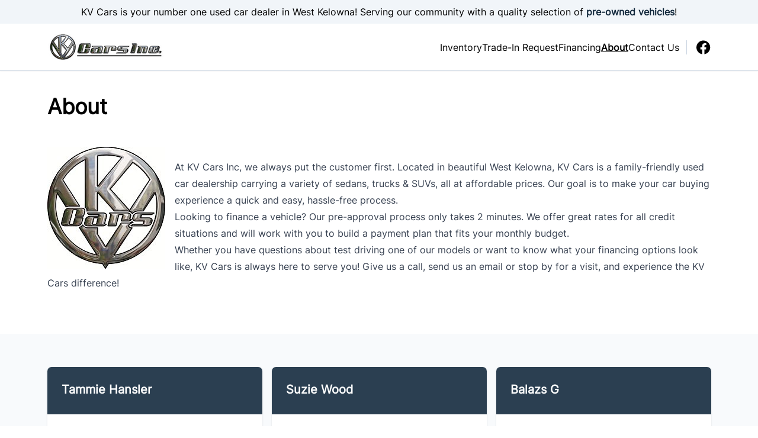

--- FILE ---
content_type: text/html; charset=UTF-8
request_url: https://kvcars.com/about-us/
body_size: 17471
content:

<!DOCTYPE html>
<html prefix="og: http://ogp.me/ns# fb: http://ogp.me/ns/fb#"
  lang="en-US">
  <head>

    <meta charset="UTF-8" />
    <meta http-equiv="X-UA-Compatible" content="IE=edge" />
    <meta name="viewport" content="width=device-width, initial-scale=1" />

        <meta name="msapplication-square70x70logo"
      content="/dist/img/icons/windows-tile-70x70.png" />
    <meta name="msapplication-square150x150logo"
      content="/dist/img/icons/windows-tile-150x150.png" />
    <meta name="msapplication-square310x310logo"
      content="/dist/img/icons/windows-tile-310x310.png" />
    <meta name="msapplication-TileImage"
      content="/dist/img/icons/windows-tile-144x144.png" />
    <meta name="msapplication-TileColor" content="#fff" />
    <link rel="apple-touch-icon-precomposed"
      sizes="152x152"
      href="/dist/img/icons/apple-touch-icon-152x152-precomposed.png" />
    <link rel="apple-touch-icon-precomposed"
      sizes="120x120"
      href="/dist/img/icons/apple-touch-icon-120x120-precomposed.png" />
    <link rel="apple-touch-icon-precomposed"
      sizes="76x76"
      href="/dist/img/icons/apple-touch-icon-76x76-precomposed.png" />
    <link rel="apple-touch-icon-precomposed"
      sizes="60x60"
      href="/dist/img/icons/apple-touch-icon-60x60-precomposed.png" />
    <link rel="apple-touch-icon-precomposed"
      sizes="144x144"
      href="/dist/img/icons/apple-touch-icon-144x144-precomposed.png" />
    <link rel="apple-touch-icon-precomposed"
      sizes="114x114"
      href="/dist/img/icons/apple-touch-icon-114x114-precomposed.png" />
    <link rel="apple-touch-icon-precomposed"
      sizes="72x72"
      href="/dist/img/icons/apple-touch-icon-72x72-precomposed.png" />
    <link rel="apple-touch-icon"
      sizes="57x57"
      href="/dist/img/icons/apple-touch-icon.png" />

              <meta property="og:image"
        content="https://assets.carpages.ca/dealersite/prod-wp-dealerpage-plus/uploads/sites/600/2022/11/logo.png" />
    
            

        

        



  <script>
      (function(b,o,i,l,e,r){b.GoogleAnalyticsObject=l;b[l]||(b[l]=
          function(){(b[l].q=b[l].q||[]).push(arguments)});b[l].l=+new Date;
          e=o.createElement(i);r=o.getElementsByTagName(i)[0];
          e.src='//www.google-analytics.com/analytics.js';
          r.parentNode.insertBefore(e,r)}(window,document,'script','ga'));
      ga('create', 'UA-368718-3');
      ga('send', 'pageview');

      
        </script>

        <script>
    var CarGurus = window.CarGurus || {}; window.CarGurus = CarGurus;
    CarGurus.DealRatingBadge = window.CarGurus.DealRatingBadge || {};
    CarGurus.DealRatingBadge.options = {
        "style": "STYLE1",
        "minRating": "FAIR_PRICE",
        "defaultHeight": "60"
    };

    document.addEventListener("DOMContentLoaded", function() {
        var script = document.createElement('script');
        script.src = "https://static.cargurus.com/js/api/en_CA/1.0/dealratingbadge.js";
        script.async = true;
        var entry = document.getElementsByTagName('script')[0];
        entry.parentNode.insertBefore(script, entry);
    });
</script>

        <script>(function(w,d,s,l,i){w[l]=w[l]||[];w[l].push({'gtm.start':
    new Date().getTime(),event:'gtm.js'});var f=d.getElementsByTagName(s)[0],
    j=d.createElement(s),dl=l!='dataLayer'?'&l='+l:'';j.async=true;j.src=
    'https://www.googletagmanager.com/gtm.js?id='+i+dl;f.parentNode.insertBefore(j,f);
    })(window,document,'script','dataLayer','GTM-NKSM39D');</script>

        <meta name='robots' content='index, follow, max-image-preview:large, max-snippet:-1, max-video-preview:-1' />

<!-- Google Tag Manager for WordPress by gtm4wp.com -->
<script data-cfasync="false" data-pagespeed-no-defer>
	var gtm4wp_datalayer_name = "dataLayer";
	var dataLayer = dataLayer || [];
</script>
<!-- End Google Tag Manager for WordPress by gtm4wp.com -->
	<!-- This site is optimized with the Yoast SEO plugin v25.9 - https://yoast.com/wordpress/plugins/seo/ -->
	<title>About KV Cars Inc. - West Kelowna, BC Dealership</title>
	<meta name="description" content="Find out more about KV Cars Inc.. Serving West Kelowna, BC and surrounding areas with high quality used vehicles." />
	<link rel="canonical" href="https://kvcars.com/about-us/" />
	<meta property="og:locale" content="en_US" />
	<meta property="og:type" content="article" />
	<meta property="og:title" content="About KV Cars Inc. - West Kelowna, BC Dealership" />
	<meta property="og:description" content="Find out more about KV Cars Inc.. Serving West Kelowna, BC and surrounding areas with high quality used vehicles." />
	<meta property="og:url" content="https://kvcars.com/about-us/" />
	<meta property="og:site_name" content="KV Cars Inc." />
	<meta property="article:modified_time" content="2022-11-23T20:54:51+00:00" />
	<meta property="og:image" content="https://assets.carpages.ca/dealersite/prod-wp-dealerpage-plus/uploads/sites/600/2022/11/299786391_468318385303353_1119731552917761098_n.jpg" />
	<meta name="twitter:card" content="summary_large_image" />
	<meta name="twitter:label1" content="Est. reading time" />
	<meta name="twitter:data1" content="1 minute" />
	<script type="application/ld+json" class="yoast-schema-graph">{"@context":"https://schema.org","@graph":[{"@type":"WebPage","@id":"https://kvcars.com/about-us/","url":"https://kvcars.com/about-us/","name":"About KV Cars Inc. - West Kelowna, BC Dealership","isPartOf":{"@id":"https://kvcars.com/#website"},"primaryImageOfPage":{"@id":"https://kvcars.com/about-us/#primaryimage"},"image":{"@id":"https://kvcars.com/about-us/#primaryimage"},"thumbnailUrl":"https://assets.carpages.ca/dealersite/prod-wp-dealerpage-plus/uploads/sites/600/2022/11/299786391_468318385303353_1119731552917761098_n.jpg","datePublished":"2021-12-13T16:21:47+00:00","dateModified":"2022-11-23T20:54:51+00:00","description":"Find out more about KV Cars Inc.. Serving West Kelowna, BC and surrounding areas with high quality used vehicles.","breadcrumb":{"@id":"https://kvcars.com/about-us/#breadcrumb"},"inLanguage":"en-US","potentialAction":[{"@type":"ReadAction","target":["https://kvcars.com/about-us/"]}]},{"@type":"ImageObject","inLanguage":"en-US","@id":"https://kvcars.com/about-us/#primaryimage","url":"https://assets.carpages.ca/dealersite/prod-wp-dealerpage-plus/uploads/sites/600/2022/11/299786391_468318385303353_1119731552917761098_n.jpg","contentUrl":"https://assets.carpages.ca/dealersite/prod-wp-dealerpage-plus/uploads/sites/600/2022/11/299786391_468318385303353_1119731552917761098_n.jpg"},{"@type":"BreadcrumbList","@id":"https://kvcars.com/about-us/#breadcrumb","itemListElement":[{"@type":"ListItem","position":1,"name":"Home","item":"https://kvcars.com/"},{"@type":"ListItem","position":2,"name":"About"}]},{"@type":"WebSite","@id":"https://kvcars.com/#website","url":"https://kvcars.com/","name":"KV Cars Inc.","description":"West Kelowna, BC","publisher":{"@id":"https://kvcars.com/#organization"},"potentialAction":[{"@type":"SearchAction","target":{"@type":"EntryPoint","urlTemplate":"https://kvcars.com/?s={search_term_string}"},"query-input":{"@type":"PropertyValueSpecification","valueRequired":true,"valueName":"search_term_string"}}],"inLanguage":"en-US"},{"@type":"Organization","@id":"https://kvcars.com/#organization","name":"KV Cars Inc.","url":"https://kvcars.com/","logo":{"@type":"ImageObject","inLanguage":"en-US","@id":"https://kvcars.com/#/schema/logo/image/","url":"https://assets.carpages.ca/dealersite/prod-wp-dealerpage-plus/uploads/sites/600/2022/11/logo.png","contentUrl":"https://assets.carpages.ca/dealersite/prod-wp-dealerpage-plus/uploads/sites/600/2022/11/logo.png","width":200,"height":55,"caption":"KV Cars Inc."},"image":{"@id":"https://kvcars.com/#/schema/logo/image/"}}]}</script>
	<!-- / Yoast SEO plugin. -->


<link rel='dns-prefetch' href='//dealerpage.ca' />
<link rel='dns-prefetch' href='//assets.carpages.ca' />
<link rel="alternate" type="application/rss+xml" title="KV Cars Inc. &raquo; Feed" href="https://kvcars.com/feed/" />
<script type="text/javascript">
/* <![CDATA[ */
window._wpemojiSettings = {"baseUrl":"https:\/\/s.w.org\/images\/core\/emoji\/15.0.3\/72x72\/","ext":".png","svgUrl":"https:\/\/s.w.org\/images\/core\/emoji\/15.0.3\/svg\/","svgExt":".svg","source":{"concatemoji":"https:\/\/kvcars.com\/cms\/wp-includes\/js\/wp-emoji-release.min.js?ver=6.6.4"}};
/*! This file is auto-generated */
!function(i,n){var o,s,e;function c(e){try{var t={supportTests:e,timestamp:(new Date).valueOf()};sessionStorage.setItem(o,JSON.stringify(t))}catch(e){}}function p(e,t,n){e.clearRect(0,0,e.canvas.width,e.canvas.height),e.fillText(t,0,0);var t=new Uint32Array(e.getImageData(0,0,e.canvas.width,e.canvas.height).data),r=(e.clearRect(0,0,e.canvas.width,e.canvas.height),e.fillText(n,0,0),new Uint32Array(e.getImageData(0,0,e.canvas.width,e.canvas.height).data));return t.every(function(e,t){return e===r[t]})}function u(e,t,n){switch(t){case"flag":return n(e,"\ud83c\udff3\ufe0f\u200d\u26a7\ufe0f","\ud83c\udff3\ufe0f\u200b\u26a7\ufe0f")?!1:!n(e,"\ud83c\uddfa\ud83c\uddf3","\ud83c\uddfa\u200b\ud83c\uddf3")&&!n(e,"\ud83c\udff4\udb40\udc67\udb40\udc62\udb40\udc65\udb40\udc6e\udb40\udc67\udb40\udc7f","\ud83c\udff4\u200b\udb40\udc67\u200b\udb40\udc62\u200b\udb40\udc65\u200b\udb40\udc6e\u200b\udb40\udc67\u200b\udb40\udc7f");case"emoji":return!n(e,"\ud83d\udc26\u200d\u2b1b","\ud83d\udc26\u200b\u2b1b")}return!1}function f(e,t,n){var r="undefined"!=typeof WorkerGlobalScope&&self instanceof WorkerGlobalScope?new OffscreenCanvas(300,150):i.createElement("canvas"),a=r.getContext("2d",{willReadFrequently:!0}),o=(a.textBaseline="top",a.font="600 32px Arial",{});return e.forEach(function(e){o[e]=t(a,e,n)}),o}function t(e){var t=i.createElement("script");t.src=e,t.defer=!0,i.head.appendChild(t)}"undefined"!=typeof Promise&&(o="wpEmojiSettingsSupports",s=["flag","emoji"],n.supports={everything:!0,everythingExceptFlag:!0},e=new Promise(function(e){i.addEventListener("DOMContentLoaded",e,{once:!0})}),new Promise(function(t){var n=function(){try{var e=JSON.parse(sessionStorage.getItem(o));if("object"==typeof e&&"number"==typeof e.timestamp&&(new Date).valueOf()<e.timestamp+604800&&"object"==typeof e.supportTests)return e.supportTests}catch(e){}return null}();if(!n){if("undefined"!=typeof Worker&&"undefined"!=typeof OffscreenCanvas&&"undefined"!=typeof URL&&URL.createObjectURL&&"undefined"!=typeof Blob)try{var e="postMessage("+f.toString()+"("+[JSON.stringify(s),u.toString(),p.toString()].join(",")+"));",r=new Blob([e],{type:"text/javascript"}),a=new Worker(URL.createObjectURL(r),{name:"wpTestEmojiSupports"});return void(a.onmessage=function(e){c(n=e.data),a.terminate(),t(n)})}catch(e){}c(n=f(s,u,p))}t(n)}).then(function(e){for(var t in e)n.supports[t]=e[t],n.supports.everything=n.supports.everything&&n.supports[t],"flag"!==t&&(n.supports.everythingExceptFlag=n.supports.everythingExceptFlag&&n.supports[t]);n.supports.everythingExceptFlag=n.supports.everythingExceptFlag&&!n.supports.flag,n.DOMReady=!1,n.readyCallback=function(){n.DOMReady=!0}}).then(function(){return e}).then(function(){var e;n.supports.everything||(n.readyCallback(),(e=n.source||{}).concatemoji?t(e.concatemoji):e.wpemoji&&e.twemoji&&(t(e.twemoji),t(e.wpemoji)))}))}((window,document),window._wpemojiSettings);
/* ]]> */
</script>
<style id='wp-emoji-styles-inline-css' type='text/css'>

	img.wp-smiley, img.emoji {
		display: inline !important;
		border: none !important;
		box-shadow: none !important;
		height: 1em !important;
		width: 1em !important;
		margin: 0 0.07em !important;
		vertical-align: -0.1em !important;
		background: none !important;
		padding: 0 !important;
	}
</style>
<link rel='stylesheet' id='wp-block-library-css' href='https://kvcars.com/cms/wp-includes/css/dist/block-library/style.min.css?ver=6.6.4' type='text/css' media='all' />
<link rel='stylesheet' id='wp-components-css' href='https://kvcars.com/cms/wp-includes/css/dist/components/style.min.css?ver=6.6.4' type='text/css' media='all' />
<link rel='stylesheet' id='wp-preferences-css' href='https://kvcars.com/cms/wp-includes/css/dist/preferences/style.min.css?ver=6.6.4' type='text/css' media='all' />
<link rel='stylesheet' id='wp-block-editor-css' href='https://kvcars.com/cms/wp-includes/css/dist/block-editor/style.min.css?ver=6.6.4' type='text/css' media='all' />
<link rel='stylesheet' id='popup-maker-block-library-style-css' href='https://dealerpage.ca/content/plugins/popup-maker/dist/packages/block-library-style.css?ver=dbea705cfafe089d65f1' type='text/css' media='all' />
<style id='classic-theme-styles-inline-css' type='text/css'>
/*! This file is auto-generated */
.wp-block-button__link{color:#fff;background-color:#32373c;border-radius:9999px;box-shadow:none;text-decoration:none;padding:calc(.667em + 2px) calc(1.333em + 2px);font-size:1.125em}.wp-block-file__button{background:#32373c;color:#fff;text-decoration:none}
</style>
<style id='global-styles-inline-css' type='text/css'>
:root{--wp--preset--aspect-ratio--square: 1;--wp--preset--aspect-ratio--4-3: 4/3;--wp--preset--aspect-ratio--3-4: 3/4;--wp--preset--aspect-ratio--3-2: 3/2;--wp--preset--aspect-ratio--2-3: 2/3;--wp--preset--aspect-ratio--16-9: 16/9;--wp--preset--aspect-ratio--9-16: 9/16;--wp--preset--color--black: #000000;--wp--preset--color--cyan-bluish-gray: #abb8c3;--wp--preset--color--white: #ffffff;--wp--preset--color--pale-pink: #f78da7;--wp--preset--color--vivid-red: #cf2e2e;--wp--preset--color--luminous-vivid-orange: #ff6900;--wp--preset--color--luminous-vivid-amber: #fcb900;--wp--preset--color--light-green-cyan: #7bdcb5;--wp--preset--color--vivid-green-cyan: #00d084;--wp--preset--color--pale-cyan-blue: #8ed1fc;--wp--preset--color--vivid-cyan-blue: #0693e3;--wp--preset--color--vivid-purple: #9b51e0;--wp--preset--gradient--vivid-cyan-blue-to-vivid-purple: linear-gradient(135deg,rgba(6,147,227,1) 0%,rgb(155,81,224) 100%);--wp--preset--gradient--light-green-cyan-to-vivid-green-cyan: linear-gradient(135deg,rgb(122,220,180) 0%,rgb(0,208,130) 100%);--wp--preset--gradient--luminous-vivid-amber-to-luminous-vivid-orange: linear-gradient(135deg,rgba(252,185,0,1) 0%,rgba(255,105,0,1) 100%);--wp--preset--gradient--luminous-vivid-orange-to-vivid-red: linear-gradient(135deg,rgba(255,105,0,1) 0%,rgb(207,46,46) 100%);--wp--preset--gradient--very-light-gray-to-cyan-bluish-gray: linear-gradient(135deg,rgb(238,238,238) 0%,rgb(169,184,195) 100%);--wp--preset--gradient--cool-to-warm-spectrum: linear-gradient(135deg,rgb(74,234,220) 0%,rgb(151,120,209) 20%,rgb(207,42,186) 40%,rgb(238,44,130) 60%,rgb(251,105,98) 80%,rgb(254,248,76) 100%);--wp--preset--gradient--blush-light-purple: linear-gradient(135deg,rgb(255,206,236) 0%,rgb(152,150,240) 100%);--wp--preset--gradient--blush-bordeaux: linear-gradient(135deg,rgb(254,205,165) 0%,rgb(254,45,45) 50%,rgb(107,0,62) 100%);--wp--preset--gradient--luminous-dusk: linear-gradient(135deg,rgb(255,203,112) 0%,rgb(199,81,192) 50%,rgb(65,88,208) 100%);--wp--preset--gradient--pale-ocean: linear-gradient(135deg,rgb(255,245,203) 0%,rgb(182,227,212) 50%,rgb(51,167,181) 100%);--wp--preset--gradient--electric-grass: linear-gradient(135deg,rgb(202,248,128) 0%,rgb(113,206,126) 100%);--wp--preset--gradient--midnight: linear-gradient(135deg,rgb(2,3,129) 0%,rgb(40,116,252) 100%);--wp--preset--font-size--small: 13px;--wp--preset--font-size--medium: 20px;--wp--preset--font-size--large: 36px;--wp--preset--font-size--x-large: 42px;--wp--preset--spacing--20: 0.44rem;--wp--preset--spacing--30: 0.67rem;--wp--preset--spacing--40: 1rem;--wp--preset--spacing--50: 1.5rem;--wp--preset--spacing--60: 2.25rem;--wp--preset--spacing--70: 3.38rem;--wp--preset--spacing--80: 5.06rem;--wp--preset--shadow--natural: 6px 6px 9px rgba(0, 0, 0, 0.2);--wp--preset--shadow--deep: 12px 12px 50px rgba(0, 0, 0, 0.4);--wp--preset--shadow--sharp: 6px 6px 0px rgba(0, 0, 0, 0.2);--wp--preset--shadow--outlined: 6px 6px 0px -3px rgba(255, 255, 255, 1), 6px 6px rgba(0, 0, 0, 1);--wp--preset--shadow--crisp: 6px 6px 0px rgba(0, 0, 0, 1);}:where(.is-layout-flex){gap: 0.5em;}:where(.is-layout-grid){gap: 0.5em;}body .is-layout-flex{display: flex;}.is-layout-flex{flex-wrap: wrap;align-items: center;}.is-layout-flex > :is(*, div){margin: 0;}body .is-layout-grid{display: grid;}.is-layout-grid > :is(*, div){margin: 0;}:where(.wp-block-columns.is-layout-flex){gap: 2em;}:where(.wp-block-columns.is-layout-grid){gap: 2em;}:where(.wp-block-post-template.is-layout-flex){gap: 1.25em;}:where(.wp-block-post-template.is-layout-grid){gap: 1.25em;}.has-black-color{color: var(--wp--preset--color--black) !important;}.has-cyan-bluish-gray-color{color: var(--wp--preset--color--cyan-bluish-gray) !important;}.has-white-color{color: var(--wp--preset--color--white) !important;}.has-pale-pink-color{color: var(--wp--preset--color--pale-pink) !important;}.has-vivid-red-color{color: var(--wp--preset--color--vivid-red) !important;}.has-luminous-vivid-orange-color{color: var(--wp--preset--color--luminous-vivid-orange) !important;}.has-luminous-vivid-amber-color{color: var(--wp--preset--color--luminous-vivid-amber) !important;}.has-light-green-cyan-color{color: var(--wp--preset--color--light-green-cyan) !important;}.has-vivid-green-cyan-color{color: var(--wp--preset--color--vivid-green-cyan) !important;}.has-pale-cyan-blue-color{color: var(--wp--preset--color--pale-cyan-blue) !important;}.has-vivid-cyan-blue-color{color: var(--wp--preset--color--vivid-cyan-blue) !important;}.has-vivid-purple-color{color: var(--wp--preset--color--vivid-purple) !important;}.has-black-background-color{background-color: var(--wp--preset--color--black) !important;}.has-cyan-bluish-gray-background-color{background-color: var(--wp--preset--color--cyan-bluish-gray) !important;}.has-white-background-color{background-color: var(--wp--preset--color--white) !important;}.has-pale-pink-background-color{background-color: var(--wp--preset--color--pale-pink) !important;}.has-vivid-red-background-color{background-color: var(--wp--preset--color--vivid-red) !important;}.has-luminous-vivid-orange-background-color{background-color: var(--wp--preset--color--luminous-vivid-orange) !important;}.has-luminous-vivid-amber-background-color{background-color: var(--wp--preset--color--luminous-vivid-amber) !important;}.has-light-green-cyan-background-color{background-color: var(--wp--preset--color--light-green-cyan) !important;}.has-vivid-green-cyan-background-color{background-color: var(--wp--preset--color--vivid-green-cyan) !important;}.has-pale-cyan-blue-background-color{background-color: var(--wp--preset--color--pale-cyan-blue) !important;}.has-vivid-cyan-blue-background-color{background-color: var(--wp--preset--color--vivid-cyan-blue) !important;}.has-vivid-purple-background-color{background-color: var(--wp--preset--color--vivid-purple) !important;}.has-black-border-color{border-color: var(--wp--preset--color--black) !important;}.has-cyan-bluish-gray-border-color{border-color: var(--wp--preset--color--cyan-bluish-gray) !important;}.has-white-border-color{border-color: var(--wp--preset--color--white) !important;}.has-pale-pink-border-color{border-color: var(--wp--preset--color--pale-pink) !important;}.has-vivid-red-border-color{border-color: var(--wp--preset--color--vivid-red) !important;}.has-luminous-vivid-orange-border-color{border-color: var(--wp--preset--color--luminous-vivid-orange) !important;}.has-luminous-vivid-amber-border-color{border-color: var(--wp--preset--color--luminous-vivid-amber) !important;}.has-light-green-cyan-border-color{border-color: var(--wp--preset--color--light-green-cyan) !important;}.has-vivid-green-cyan-border-color{border-color: var(--wp--preset--color--vivid-green-cyan) !important;}.has-pale-cyan-blue-border-color{border-color: var(--wp--preset--color--pale-cyan-blue) !important;}.has-vivid-cyan-blue-border-color{border-color: var(--wp--preset--color--vivid-cyan-blue) !important;}.has-vivid-purple-border-color{border-color: var(--wp--preset--color--vivid-purple) !important;}.has-vivid-cyan-blue-to-vivid-purple-gradient-background{background: var(--wp--preset--gradient--vivid-cyan-blue-to-vivid-purple) !important;}.has-light-green-cyan-to-vivid-green-cyan-gradient-background{background: var(--wp--preset--gradient--light-green-cyan-to-vivid-green-cyan) !important;}.has-luminous-vivid-amber-to-luminous-vivid-orange-gradient-background{background: var(--wp--preset--gradient--luminous-vivid-amber-to-luminous-vivid-orange) !important;}.has-luminous-vivid-orange-to-vivid-red-gradient-background{background: var(--wp--preset--gradient--luminous-vivid-orange-to-vivid-red) !important;}.has-very-light-gray-to-cyan-bluish-gray-gradient-background{background: var(--wp--preset--gradient--very-light-gray-to-cyan-bluish-gray) !important;}.has-cool-to-warm-spectrum-gradient-background{background: var(--wp--preset--gradient--cool-to-warm-spectrum) !important;}.has-blush-light-purple-gradient-background{background: var(--wp--preset--gradient--blush-light-purple) !important;}.has-blush-bordeaux-gradient-background{background: var(--wp--preset--gradient--blush-bordeaux) !important;}.has-luminous-dusk-gradient-background{background: var(--wp--preset--gradient--luminous-dusk) !important;}.has-pale-ocean-gradient-background{background: var(--wp--preset--gradient--pale-ocean) !important;}.has-electric-grass-gradient-background{background: var(--wp--preset--gradient--electric-grass) !important;}.has-midnight-gradient-background{background: var(--wp--preset--gradient--midnight) !important;}.has-small-font-size{font-size: var(--wp--preset--font-size--small) !important;}.has-medium-font-size{font-size: var(--wp--preset--font-size--medium) !important;}.has-large-font-size{font-size: var(--wp--preset--font-size--large) !important;}.has-x-large-font-size{font-size: var(--wp--preset--font-size--x-large) !important;}
:where(.wp-block-post-template.is-layout-flex){gap: 1.25em;}:where(.wp-block-post-template.is-layout-grid){gap: 1.25em;}
:where(.wp-block-columns.is-layout-flex){gap: 2em;}:where(.wp-block-columns.is-layout-grid){gap: 2em;}
:root :where(.wp-block-pullquote){font-size: 1.5em;line-height: 1.6;}
</style>
<link rel='stylesheet' id='dealersite_core_styles-css' href='https://dealerpage.ca/content/mu-plugins/dealersite-core/dist/style.css?ver=1.12.5' type='text/css' media='all' />
<link rel='stylesheet' id='dealersite_slider_styles-css' href='https://dealerpage.ca/content/mu-plugins/dealersite-core/dist/lib/slider/slider.css?ver=1.12.5' type='text/css' media='all' />
<link rel='stylesheet' id='slick-carousel-styles-css' href='https://dealerpage.ca/content/mu-plugins/dealersite-core/dist/lib/slick/slick.css?ver=1.12.5' type='text/css' media='all' />
<link rel='stylesheet' id='dealersite_inventory_styles-css' href='https://dealerpage.ca/content/mu-plugins/dealersite-inventory/dist/style.css?ver=1.30.1' type='text/css' media='all' />
<link rel='stylesheet' id='dealersite_inventory_lib_choices_styles-css' href='https://dealerpage.ca/content/mu-plugins/dealersite-inventory/dist/lib/choices.css?ver=1.30.1' type='text/css' media='all' />
<link rel='stylesheet' id='dealersite_inventory_lib_nouislider_styles-css' href='https://dealerpage.ca/content/mu-plugins/dealersite-inventory/dist/lib/nouislider.css?ver=1.30.1' type='text/css' media='all' />
<link rel='stylesheet' id='theme_styles-css' href='https://dealerpage.ca/content/themes/dealerpage-theme-01/dist/css/theme.css?ver=1.0.1' type='text/css' media='all' />
<link rel='stylesheet' id='custom-frontend-style-css' href='https://dealerpage.ca/content/plugins/wp-custom-admin-interface/inc/frontendstyle.css?ver=7.40' type='text/css' media='all' />
<style id='custom-frontend-style-inline-css' type='text/css'>
/* Hide My Sites button from admin bar */
#wp-admin-bar-my-sites{display:none}

/* Hide new button from admin bar */
#wp-admin-bar-new-content{display:none}

/* Hide yoast button from admin bar */
#wp-admin-bar-wpseo-menu{display:none}
</style>
<link rel='stylesheet' id='dashicons-css' href='https://kvcars.com/cms/wp-includes/css/dashicons.min.css?ver=6.6.4' type='text/css' media='all' />
<style id='rocket-lazyload-inline-css' type='text/css'>
.rll-youtube-player{position:relative;padding-bottom:56.23%;height:0;overflow:hidden;max-width:100%;}.rll-youtube-player:focus-within{outline: 2px solid currentColor;outline-offset: 5px;}.rll-youtube-player iframe{position:absolute;top:0;left:0;width:100%;height:100%;z-index:100;background:0 0}.rll-youtube-player img{bottom:0;display:block;left:0;margin:auto;max-width:100%;width:100%;position:absolute;right:0;top:0;border:none;height:auto;-webkit-transition:.4s all;-moz-transition:.4s all;transition:.4s all}.rll-youtube-player img:hover{-webkit-filter:brightness(75%)}.rll-youtube-player .play{height:100%;width:100%;left:0;top:0;position:absolute;background:url(https://dealerpage.ca/content/plugins/rocket-lazy-load/assets/img/youtube.png) no-repeat center;background-color: transparent !important;cursor:pointer;border:none;}
</style>
<script type="text/javascript" src="https://kvcars.com/cms/wp-includes/js/jquery/jquery.min.js?ver=3.7.1" id="jquery-core-js"></script>
<script type="text/javascript" src="https://kvcars.com/cms/wp-includes/js/jquery/jquery-migrate.min.js?ver=3.4.1" id="jquery-migrate-js"></script>
<script type="text/javascript" src="https://dealerpage.ca/content/plugins/handl-utm-grabber/js/js.cookie.js?ver=6.6.4" id="js.cookie-js"></script>
<script type="text/javascript" id="handl-utm-grabber-js-extra">
/* <![CDATA[ */
var handl_utm = [];
/* ]]> */
</script>
<script type="text/javascript" src="https://dealerpage.ca/content/plugins/handl-utm-grabber/js/handl-utm-grabber.js?ver=6.6.4" id="handl-utm-grabber-js"></script>
<link rel="https://api.w.org/" href="https://kvcars.com/wp-json/" /><link rel="alternate" title="JSON" type="application/json" href="https://kvcars.com/wp-json/wp/v2/pages/91" /><link rel="EditURI" type="application/rsd+xml" title="RSD" href="https://kvcars.com/cms/xmlrpc.php?rsd" />
<meta name="generator" content="WordPress 6.6.4" />
<link rel='shortlink' href='https://kvcars.com/?p=91' />
<link rel="alternate" title="oEmbed (JSON)" type="application/json+oembed" href="https://kvcars.com/wp-json/oembed/1.0/embed?url=https%3A%2F%2Fkvcars.com%2Fabout-us%2F" />
<link rel="alternate" title="oEmbed (XML)" type="text/xml+oembed" href="https://kvcars.com/wp-json/oembed/1.0/embed?url=https%3A%2F%2Fkvcars.com%2Fabout-us%2F&#038;format=xml" />
<script type="text/javascript">
/* <![CDATA[ */
var themosis = {
ajaxurl: "https:\/\/kvcars.com\/cms\/wp-admin\/admin-ajax.php",
themeColor: "custom",
};
/* ]]> */
</script><meta name="csrf-token" content="uAi191odiBv38Td8i6T2YrpqqOgguaAkdxrjqQEP">
<!-- Google Tag Manager for WordPress by gtm4wp.com -->
<!-- GTM Container placement set to footer -->
<script data-cfasync="false" data-pagespeed-no-defer>
</script>
<!-- End Google Tag Manager for WordPress by gtm4wp.com --><link rel="icon" href="https://assets.carpages.ca/dealersite/prod-wp-dealerpage-plus/uploads/sites/600/2022/11/299786391_468318385303353_1119731552917761098_n-removebg-preview-121x125.png" sizes="32x32" />
<link rel="icon" href="https://assets.carpages.ca/dealersite/prod-wp-dealerpage-plus/uploads/sites/600/2022/11/299786391_468318385303353_1119731552917761098_n-removebg-preview.png" sizes="192x192" />
<link rel="apple-touch-icon" href="https://assets.carpages.ca/dealersite/prod-wp-dealerpage-plus/uploads/sites/600/2022/11/299786391_468318385303353_1119731552917761098_n-removebg-preview.png" />
<meta name="msapplication-TileImage" content="https://assets.carpages.ca/dealersite/prod-wp-dealerpage-plus/uploads/sites/600/2022/11/299786391_468318385303353_1119731552917761098_n-removebg-preview.png" />
<noscript><style id="rocket-lazyload-nojs-css">.rll-youtube-player, [data-lazy-src]{display:none !important;}</style></noscript>

        
    <style>
      :root {
      --theme-custom-color-50: rgb(208 213 217);
--theme-custom-color-rgb-50: 208 213 217;
--theme-custom-color-100: rgb(161 170 178);
--theme-custom-color-rgb-100: 161 170 178;
--theme-custom-color-200: rgb(114 127 139);
--theme-custom-color-rgb-200: 114 127 139;
--theme-custom-color-300: rgb(90 106 120);
--theme-custom-color-rgb-300: 90 106 120;
--theme-custom-color-400: rgb(67 84 100);
--theme-custom-color-rgb-400: 67 84 100;
--theme-custom-color-500: rgb(43 63 81);
--theme-custom-color-rgb-500: 43 63 81;
--theme-custom-color-600: rgb(19 41 61);
--theme-custom-color-rgb-600: 19 41 61;
--theme-custom-color-700: rgb(16 33 49);
--theme-custom-color-rgb-700: 16 33 49;
--theme-custom-color-800: rgb(12 25 37);
--theme-custom-color-rgb-800: 12 25 37;
--theme-custom-color-900: rgb(8 17 25);
--theme-custom-color-rgb-900: 8 17 25;
      --theme-color-rgb-50: var(--theme-custom-color-rgb-50);
--theme-color-rgb-100: var(--theme-custom-color-rgb-100);
--theme-color-rgb-200: var(--theme-custom-color-rgb-200);
--theme-color-rgb-300: var(--theme-custom-color-rgb-300);
--theme-color-rgb-400: var(--theme-custom-color-rgb-400);
--theme-color-rgb-500: var(--theme-custom-color-rgb-500);
--theme-color-rgb-600: var(--theme-custom-color-rgb-600);
--theme-color-rgb-700: var(--theme-custom-color-rgb-700);
--theme-color-rgb-800: var(--theme-custom-color-rgb-800);
--theme-color-rgb-900: var(--theme-custom-color-rgb-900);

      --header-background-color-50: rgb(255 255 255);
--header-background-color-rgb-50: 255 255 255;
--header-background-color-100: rgb(255 255 255);
--header-background-color-rgb-100: 255 255 255;
--header-background-color-200: rgb(255 255 255);
--header-background-color-rgb-200: 255 255 255;
--header-background-color-300: rgb(255 255 255);
--header-background-color-rgb-300: 255 255 255;
--header-background-color-400: rgb(255 255 255);
--header-background-color-rgb-400: 255 255 255;
--header-background-color-500: rgb(255 255 255);
--header-background-color-rgb-500: 255 255 255;
--header-background-color-600: rgb(255 255 255);
--header-background-color-rgb-600: 255 255 255;
--header-background-color-700: rgb(204 204 204);
--header-background-color-rgb-700: 204 204 204;
--header-background-color-800: rgb(153 153 153);
--header-background-color-rgb-800: 153 153 153;
--header-background-color-900: rgb(102 102 102);
--header-background-color-rgb-900: 102 102 102;
      --header-background-rgb-50: var(--header-background-color-rgb-50);
--header-background-rgb-100: var(--header-background-color-rgb-100);
--header-background-rgb-200: var(--header-background-color-rgb-200);
--header-background-rgb-300: var(--header-background-color-rgb-300);
--header-background-rgb-400: var(--header-background-color-rgb-400);
--header-background-rgb-500: var(--header-background-color-rgb-500);
--header-background-rgb-600: var(--header-background-color-rgb-600);
--header-background-rgb-700: var(--header-background-color-rgb-700);
--header-background-rgb-800: var(--header-background-color-rgb-800);
--header-background-rgb-900: var(--header-background-color-rgb-900);

      --header-text-color-50: rgb(204 204 204);
--header-text-color-rgb-50: 204 204 204;
--header-text-color-100: rgb(153 153 153);
--header-text-color-rgb-100: 153 153 153;
--header-text-color-200: rgb(102 102 102);
--header-text-color-rgb-200: 102 102 102;
--header-text-color-300: rgb(77 77 77);
--header-text-color-rgb-300: 77 77 77;
--header-text-color-400: rgb(51 51 51);
--header-text-color-rgb-400: 51 51 51;
--header-text-color-500: rgb(26 26 26);
--header-text-color-rgb-500: 26 26 26;
--header-text-color-600: rgb(0 0 0);
--header-text-color-rgb-600: 0 0 0;
--header-text-color-700: rgb(0 0 0);
--header-text-color-rgb-700: 0 0 0;
--header-text-color-800: rgb(0 0 0);
--header-text-color-rgb-800: 0 0 0;
--header-text-color-900: rgb(0 0 0);
--header-text-color-rgb-900: 0 0 0;
      --header-text-rgb-50: var(--header-text-color-rgb-50);
--header-text-rgb-100: var(--header-text-color-rgb-100);
--header-text-rgb-200: var(--header-text-color-rgb-200);
--header-text-rgb-300: var(--header-text-color-rgb-300);
--header-text-rgb-400: var(--header-text-color-rgb-400);
--header-text-rgb-500: var(--header-text-color-rgb-500);
--header-text-rgb-600: var(--header-text-color-rgb-600);
--header-text-rgb-700: var(--header-text-color-rgb-700);
--header-text-rgb-800: var(--header-text-color-rgb-800);
--header-text-rgb-900: var(--header-text-color-rgb-900);

      --footer-background-color-50: rgb(213 217 221);
--footer-background-color-rgb-50: 213 217 221;
--footer-background-color-100: rgb(171 179 186);
--footer-background-color-rgb-100: 171 179 186;
--footer-background-color-200: rgb(128 140 151);
--footer-background-color-rgb-200: 128 140 151;
--footer-background-color-300: rgb(107 121 134);
--footer-background-color-rgb-300: 107 121 134;
--footer-background-color-400: rgb(86 102 116);
--footer-background-color-rgb-400: 86 102 116;
--footer-background-color-500: rgb(65 83 99);
--footer-background-color-rgb-500: 65 83 99;
--footer-background-color-600: rgb(43 63 81);
--footer-background-color-rgb-600: 43 63 81;
--footer-background-color-700: rgb(35 51 65);
--footer-background-color-rgb-700: 35 51 65;
--footer-background-color-800: rgb(26 38 49);
--footer-background-color-rgb-800: 26 38 49;
--footer-background-color-900: rgb(18 26 33);
--footer-background-color-rgb-900: 18 26 33;
      --footer-background-rgb-50: var(--footer-background-color-rgb-50);
--footer-background-rgb-100: var(--footer-background-color-rgb-100);
--footer-background-rgb-200: var(--footer-background-color-rgb-200);
--footer-background-rgb-300: var(--footer-background-color-rgb-300);
--footer-background-rgb-400: var(--footer-background-color-rgb-400);
--footer-background-rgb-500: var(--footer-background-color-rgb-500);
--footer-background-rgb-600: var(--footer-background-color-rgb-600);
--footer-background-rgb-700: var(--footer-background-color-rgb-700);
--footer-background-rgb-800: var(--footer-background-color-rgb-800);
--footer-background-rgb-900: var(--footer-background-color-rgb-900);

      --footer-text-color-50: rgb(255 255 255);
--footer-text-color-rgb-50: 255 255 255;
--footer-text-color-100: rgb(255 255 255);
--footer-text-color-rgb-100: 255 255 255;
--footer-text-color-200: rgb(255 255 255);
--footer-text-color-rgb-200: 255 255 255;
--footer-text-color-300: rgb(255 255 255);
--footer-text-color-rgb-300: 255 255 255;
--footer-text-color-400: rgb(255 255 255);
--footer-text-color-rgb-400: 255 255 255;
--footer-text-color-500: rgb(255 255 255);
--footer-text-color-rgb-500: 255 255 255;
--footer-text-color-600: rgb(255 255 255);
--footer-text-color-rgb-600: 255 255 255;
--footer-text-color-700: rgb(204 204 204);
--footer-text-color-rgb-700: 204 204 204;
--footer-text-color-800: rgb(153 153 153);
--footer-text-color-rgb-800: 153 153 153;
--footer-text-color-900: rgb(102 102 102);
--footer-text-color-rgb-900: 102 102 102;
      --footer-text-rgb-50: var(--footer-text-color-rgb-50);
--footer-text-rgb-100: var(--footer-text-color-rgb-100);
--footer-text-rgb-200: var(--footer-text-color-rgb-200);
--footer-text-rgb-300: var(--footer-text-color-rgb-300);
--footer-text-rgb-400: var(--footer-text-color-rgb-400);
--footer-text-rgb-500: var(--footer-text-color-rgb-500);
--footer-text-rgb-600: var(--footer-text-color-rgb-600);
--footer-text-rgb-700: var(--footer-text-color-rgb-700);
--footer-text-rgb-800: var(--footer-text-color-rgb-800);
--footer-text-rgb-900: var(--footer-text-color-rgb-900);

      --button-background-color-50: rgb(208 213 217);
--button-background-color-rgb-50: 208 213 217;
--button-background-color-100: rgb(161 170 178);
--button-background-color-rgb-100: 161 170 178;
--button-background-color-200: rgb(114 127 139);
--button-background-color-rgb-200: 114 127 139;
--button-background-color-300: rgb(90 106 120);
--button-background-color-rgb-300: 90 106 120;
--button-background-color-400: rgb(67 84 100);
--button-background-color-rgb-400: 67 84 100;
--button-background-color-500: rgb(43 63 81);
--button-background-color-rgb-500: 43 63 81;
--button-background-color-600: rgb(19 41 61);
--button-background-color-rgb-600: 19 41 61;
--button-background-color-700: rgb(16 33 49);
--button-background-color-rgb-700: 16 33 49;
--button-background-color-800: rgb(12 25 37);
--button-background-color-rgb-800: 12 25 37;
--button-background-color-900: rgb(8 17 25);
--button-background-color-rgb-900: 8 17 25;
      --button-background-rgb-50: var(--button-background-color-rgb-50);
--button-background-rgb-100: var(--button-background-color-rgb-100);
--button-background-rgb-200: var(--button-background-color-rgb-200);
--button-background-rgb-300: var(--button-background-color-rgb-300);
--button-background-rgb-400: var(--button-background-color-rgb-400);
--button-background-rgb-500: var(--button-background-color-rgb-500);
--button-background-rgb-600: var(--button-background-color-rgb-600);
--button-background-rgb-700: var(--button-background-color-rgb-700);
--button-background-rgb-800: var(--button-background-color-rgb-800);
--button-background-rgb-900: var(--button-background-color-rgb-900);

      --button-text-color-50: rgb(255 255 255);
--button-text-color-rgb-50: 255 255 255;
--button-text-color-100: rgb(255 255 255);
--button-text-color-rgb-100: 255 255 255;
--button-text-color-200: rgb(255 255 255);
--button-text-color-rgb-200: 255 255 255;
--button-text-color-300: rgb(255 255 255);
--button-text-color-rgb-300: 255 255 255;
--button-text-color-400: rgb(255 255 255);
--button-text-color-rgb-400: 255 255 255;
--button-text-color-500: rgb(255 255 255);
--button-text-color-rgb-500: 255 255 255;
--button-text-color-600: rgb(255 255 255);
--button-text-color-rgb-600: 255 255 255;
--button-text-color-700: rgb(204 204 204);
--button-text-color-rgb-700: 204 204 204;
--button-text-color-800: rgb(153 153 153);
--button-text-color-rgb-800: 153 153 153;
--button-text-color-900: rgb(102 102 102);
--button-text-color-rgb-900: 102 102 102;
      --button-text-rgb-50: var(--button-text-color-rgb-50);
--button-text-rgb-100: var(--button-text-color-rgb-100);
--button-text-rgb-200: var(--button-text-color-rgb-200);
--button-text-rgb-300: var(--button-text-color-rgb-300);
--button-text-rgb-400: var(--button-text-color-rgb-400);
--button-text-rgb-500: var(--button-text-color-rgb-500);
--button-text-rgb-600: var(--button-text-color-rgb-600);
--button-text-rgb-700: var(--button-text-color-rgb-700);
--button-text-rgb-800: var(--button-text-color-rgb-800);
--button-text-rgb-900: var(--button-text-color-rgb-900);
      }

      body {
        font-family: 'Inter', sans-serif;
      }
    </style>

    
    
    
      </head>

        
  <body itemscope itemtype="http://schema.org/WebPage" class="page-template page-template-about page page-id-91 wp-custom-logo" style="--logo-bg: #fff;">
    <noscript><iframe src="https://www.googletagmanager.com/ns.html?id=GTM-NKSM39D"
  height="0" width="0" style="display:none;visibility:hidden"></iframe></noscript>

    
        


<ul class="fixed top-96 right-0 hidden flex flex-col gap-y-2 z-[100]">
  </ul>

    <div class="site flex flex-col">
      <a href="#primary-menu" class="sr-only" tabindex="0">Skip to Menu</a>
      <a href="#main" class="sr-only">Skip to Content</a>
      <a href="#footer" class="sr-only">Skip to Footer</a>

              

<header id="header" class="xl:hidden border-b border-slate-300 shadow-sm print:hidden" itemscope itemtype="https://schema.org/WPHeader">
  

        
    
  


      <div class="bg-slate-100 py-2 acf-banner print:hidden" data-links="text-theme-600">
      <div class="dp-container mx-auto text-center">
      <p>KV Cars is your number one used car dealer in West Kelowna! Serving our community with a quality selection of <a href="/vehicles">pre-owned vehicles</a>!</p>

      </div>
    </div>
  

  <div>
    <div class="bg-theme-header-back-600 flex flex-col items-center justify-between md:flex-row md:justify-end dp-container py-0 px-0">
      <div class="py-5 md:py-3 md:pr-4 px-4">
          <a href="https://kvcars.com">
    <img 
      src="https://assets.carpages.ca/dealersite/prod-wp-dealerpage-plus/uploads/sites/600/2022/11/logo.png" 
      alt="KV Cars Inc. logo" 
      itemprop="url"
      class="max-h-28 max-w-sm w-full h-full object-contain" data-no-lazy="1" 
    />
  </a>
      </div>

      <div class="w-full md:w-auto py-0 flex flex-grow items-center justify-between gap-4 border-t md:border-0 px-4 md:flex-n grow">

                <div class="flex items-center gap-2 h-full py-4 px-0 md:px-4 md:border-l grow md:grow-0">
          	<a href="tel:250-768-0377" class="dsp-track-phone flex-grow px-5 py-2 inline-flex justify-center items-center text-theme-button-front-600 bg-theme-button-back-600 rounded-sm hover:bg-theme-button-back-500">
		<?xml version="1.0"?>
<svg xmlns="http://www.w3.org/2000/svg" viewBox="0 0 20 20" fill="currentColor" aria-hidden="true" class="h-5 w-5">
  <path d="M2 3a1 1 0 011-1h2.153a1 1 0 01.986.836l.74 4.435a1 1 0 01-.54 1.06l-1.548.773a11.037 11.037 0 006.105 6.105l.774-1.548a1 1 0 011.059-.54l4.435.74a1 1 0 01.836.986V17a1 1 0 01-1 1h-2C7.82 18 2 12.18 2 5V3z"/>
</svg>

    <span class="sr-only">phone call button</span>
	</a>

<a itemprop="hasMap" href="https://google.ca/maps/dir//KV+Cars+Inc.+2588+Juliann+Rd+%233+V1Z+2M4" target="_blank" class="flex-grow px-5 py-2 inline-flex justify-center items-center text-theme-button-front-600 bg-theme-button-back-600 rounded-sm hover:bg-theme-button-back-500">
	<?xml version="1.0"?>
<svg xmlns="http://www.w3.org/2000/svg" viewBox="0 0 20 20" fill="currentColor" aria-hidden="true" class="h-5 w-5">
  <path fill-rule="evenodd" d="M5.05 4.05a7 7 0 119.9 9.9L10 18.9l-4.95-4.95a7 7 0 010-9.9zM10 11a2 2 0 100-4 2 2 0 000 4z" clip-rule="evenodd"/>
</svg>

  <span class="sr-only">view map button</span>
</a>

                  </div>

                <div class="py-4 pl-4 border-l">
          <button class="navbar-toggler flex text-theme-header-front-600 hover:text-theme-header-front-700 hover:bg-theme-header-back-700 rounded-full p-2 whitespace-nowrap" type="button" id="tw-mobile-menu-open" data-toggle="collapse" data-target="#primary-menu" aria-controls="navbarSupportedContent" aria-expanded="false" aria-label="Toggle navigation">
            Open Menu
            &nbsp;
            <?xml version="1.0"?>
<svg xmlns="http://www.w3.org/2000/svg" viewBox="0 0 20 20" fill="currentColor" aria-hidden="true" class="h-5 w-5">
  <path fill-rule="evenodd" d="M3 5a1 1 0 011-1h12a1 1 0 110 2H4a1 1 0 01-1-1zM3 10a1 1 0 011-1h12a1 1 0 110 2H4a1 1 0 01-1-1zM3 15a1 1 0 011-1h12a1 1 0 110 2H4a1 1 0 01-1-1z" clip-rule="evenodd"/>
</svg>

          </button>
        </div>
      </div>
    </div>
  </div>
</header>

<div id="tw-mobile-menu" class="absolute top-0 left-0 h-screen w-screen hidden xl:hidden transition print:hidden">
  <div class="h-screen w-screen absolute inset-0 bg-theme-header-back-600 z-[200] overflow-y-scroll flex flex-col">
    

        
    
  


      <div class="bg-slate-100 py-2 acf-banner print:hidden" data-links="text-theme-600">
      <div class="dp-container mx-auto text-center">
      <p>KV Cars is your number one used car dealer in West Kelowna! Serving our community with a quality selection of <a href="/vehicles">pre-owned vehicles</a>!</p>

      </div>
    </div>
  

    <div class="dp-container flex flex-col md:flex-row items-center justify-between md:h-20 px-0 border-t border-b">

      <div class="px-4 py-5 md:py-3 sm:px-8 md:px-8 lg:px-16 xl:px-20 whitespace-nowrap md:pr-4">
          <a href="https://kvcars.com">
    <img 
      src="https://assets.carpages.ca/dealersite/prod-wp-dealerpage-plus/uploads/sites/600/2022/11/logo.png" 
      alt="KV Cars Inc. logo" 
      itemprop="url"
      class="max-h-28 max-w-sm w-full h-full object-contain" data-no-lazy="1" 
    />
  </a>
      </div>

      <div class="w-full md:w-auto px-4 sm:px-8 md:px-8 lg:px-16 xl:px-20 py-0 flex-grow flex items-center  justify-between gap-4 border-t md:border-t-0 border-l">

                  <div class="py-3">
            <div class="gap-4 flex items-center">
						<a href="https://www.facebook.com/2565MainSt/" target="_blank" class="inline-flex text-theme-header-front-600 hover:text-theme-header-front-700" aria-label="Facebook icon">
				<span class="inline-flex items-center fill-current h-6 w-6"><svg width="24" height="24" viewBox="0 0 24 24" xmlns="http://www.w3.org/2000/svg">
    <path d="M23.25 12.0703C23.25 5.64844 18.0469 0.445312 11.625 0.445312C5.20312 0.445312 0 5.64844 0 12.0703C0 17.8725 4.25109 22.6819 9.80859 23.5547V15.4308H6.85547V12.0703H9.80859V9.50906C9.80859 6.59578 11.543 4.98656 14.1994 4.98656C15.4716 4.98656 16.8019 5.21344 16.8019 5.21344V8.07281H15.3356C13.8919 8.07281 13.4414 8.96906 13.4414 9.88828V12.0703H16.6655L16.1498 15.4308H13.4414V23.5547C18.9989 22.6819 23.25 17.8725 23.25 12.0703Z"/>
</svg>
</span>
			</a>
			
    </div>
          </div>
        
        <div class="py-3 pl-4 border-l">
          <button class="navbar-toggler flex text-theme-header-front-600 hover:text-theme-header-front-900 hover:bg-theme-header-back-300 rounded-full p-2" type="button" id="tw-mobile-menu-close" data-toggle="collapse" data-target="#primary-menu" aria-controls="navbarSupportedContent" aria-expanded="false" aria-label="Toggle navigation">
            Close Menu
            &nbsp;
            <?xml version="1.0"?>
<svg xmlns="http://www.w3.org/2000/svg" viewBox="0 0 20 20" fill="currentColor" aria-hidden="true" class="h-5 w-5">
  <path fill-rule="evenodd" d="M4.293 4.293a1 1 0 011.414 0L10 8.586l4.293-4.293a1 1 0 111.414 1.414L11.414 10l4.293 4.293a1 1 0 01-1.414 1.414L10 11.414l-4.293 4.293a1 1 0 01-1.414-1.414L8.586 10 4.293 5.707a1 1 0 010-1.414z" clip-rule="evenodd"/>
</svg>

          </button>
        </div>
      </div>
    </div>

    
    <div class="bg-theme-header-back-600 px-4 sm:px-8 md:px-8 lg:px-16 xl:px-20 grid grid-cols-3 auto-rows-min md:auto-rows-fr mobile-menu md:flex-grow">

      
      
        <div class="col-span-full md:col-span-1 pb-4 overflow-x-auto mobile-menu">
          <h5 class="text-base text-theme-header-front-600 py-4 mb-0 font-semibold">
            Menu
          </h5>
          <div id="primary-menu" class="print:hidden"><ul id="menu-navigation" class="flex flex-col dp-nav"><li itemscope="itemscope" itemtype="https://www.schema.org/SiteNavigationElement" id="menu-item-696" class="menu-item menu-item-type-post_type menu-item-object-page menu-item-696 nav-item"><a title="Inventory" href="https://kvcars.com/vehicles/" class="nav-link"><span>Inventory</span></a></li>
<li itemscope="itemscope" itemtype="https://www.schema.org/SiteNavigationElement" id="menu-item-687" class="menu-item menu-item-type-post_type menu-item-object-page menu-item-687 nav-item"><a title="Trade-In Request" href="https://kvcars.com/trade-in/" class="nav-link"><span>Trade-In Request</span></a></li>
<li itemscope="itemscope" itemtype="https://www.schema.org/SiteNavigationElement" id="menu-item-693" class="menu-item menu-item-type-post_type menu-item-object-page menu-item-693 nav-item"><a title="Financing" href="https://kvcars.com/financing/" class="nav-link"><span>Financing</span></a></li>
<li itemscope="itemscope" itemtype="https://www.schema.org/SiteNavigationElement" id="menu-item-699" class="menu-item menu-item-type-post_type menu-item-object-page current-menu-item page_item page-item-91 current_page_item active menu-item-699 nav-item"><a title="About" href="https://kvcars.com/about-us/" class="nav-link"><span>About</span></a></li>
<li itemscope="itemscope" itemtype="https://www.schema.org/SiteNavigationElement" id="menu-item-690" class="menu-item menu-item-type-post_type menu-item-object-page menu-item-690 nav-item"><a title="Contact Us" href="https://kvcars.com/contact-us/" class="nav-link"><span>Contact Us</span></a></li>
</ul></div>
        </div>

      
      <div class="col-span-full md:col-span-2 flex flex-col justify-between">

        <div class="space-y-6 md:p-4 mb-4">
          <div class="p-4 border rounded-md relative">
            <div class="flex justify-start mb-5">
              <div class="bg-theme-header-back-300 rounded-full mr-5 text-theme-header-front-600 h-20 w-20 flex items-center justify-center">
                <span class="inline-block flex items-center"><?xml version="1.0"?>
<svg xmlns="http://www.w3.org/2000/svg" fill="none" viewBox="0 0 24 24" stroke-width="2" stroke="currentColor" aria-hidden="true" class="h-6 w-6">
  <path stroke-linecap="round" stroke-linejoin="round" d="M17.657 16.657L13.414 20.9a1.998 1.998 0 01-2.827 0l-4.244-4.243a8 8 0 1111.314 0z"/>
  <path stroke-linecap="round" stroke-linejoin="round" d="M15 11a3 3 0 11-6 0 3 3 0 016 0z"/>
</svg>
</span>
              </div>

              <div>
                <h3 class="text-lg font-bold text-theme-header-front-600">Address</h3>

                <p class="text-xs text-theme-header-front-600 tracking-wide font-normal">
                  <a href="https://google.ca/maps/dir//KV+Cars+Inc.+2588+Juliann+Rd+%233+V1Z+2M4" target="_blank">
                    <span itemscope itemtype="https://schema.org/PostalAddress">
                      <span itemprop="streetAddress">2588 Juliann Rd #3</span><br>
                      <span itemprop="addressLocality">West Kelowna</span>,
                      <span class="sr-only">West Kelowna</span>
                      <span itemprop="addressRegion">BC</span>,
                      <span itemprop="postalCode">V1Z 2M4</span>
                    </span>
                  </a>
                </p>

              </div>
            </div>

            <div class="flex flex-col sm:flex-row justify-start gap-2">
              <a class="block font-medium tracking-wider px-6 py-4 text-center bg-theme-header-back-700 hover:bg-theme-700 text-base text-theme-header-front-600 rounded-sm" href="https://google.ca/maps/dir//KV+Cars+Inc.+2588+Juliann+Rd+%233+V1Z+2M4">
                Get Directions
              </a>
                              <a class="dsp-track-phone block font-medium tracking-wider px-6 py-4 text-center text-theme-header-front-600 hover:bg-theme-header-back-700 text-base rounded-sm" href="tel:250-768-0377">
                  Call Us Now
                </a>
                          </div>

            <button class="bg-theme-header-back-300 hover:bg-theme-header-back-400 p-2 text-xs text-theme-header-front-600 rounded-sm flex items-center absolute top-3 right-3 dpp-copy" data-copy="2588 Juliann Rd #3 West Kelowna, BC, V1Z 2M4">
              <span class="text-xs font-semibold text-theme-header-front-600">
                Copy 
              </span>&nbsp;<span class="inline-flex items-center fill-current fill-theme-header-front-600 h-5 w-5"><svg width="13" height="16" viewBox="0 0 13 16" fill="none" xmlns="http://www.w3.org/2000/svg" fill="currentColor">
<path d="M9.66666 0.666664H1.66666C0.933328 0.666664 0.333328 1.26666 0.333328 2V11.3333H1.66666V2H9.66666V0.666664ZM11.6667 3.33333H4.33333C3.59999 3.33333 2.99999 3.93333 2.99999 4.66666V14C2.99999 14.7333 3.59999 15.3333 4.33333 15.3333H11.6667C12.4 15.3333 13 14.7333 13 14V4.66666C13 3.93333 12.4 3.33333 11.6667 3.33333ZM11.6667 14H4.33333V4.66666H11.6667V14Z" fill="#64748B"/>
</svg></span>
            </button>
          </div>
        </div>

        <div class="md:p-4 space-y-2 flex-grow mb-4">
          <h3 class="text-base font-semibold text-theme-header-front-600 mb-4">Hours of Operation</h3>
          <div class="dpp-hours-dark hours-mobile"><ul class="text-sm theme-02 dealersite-hours w-full ">
      
    <li class="grid grid-cols-2 hours">
      <span class="">
        Monday
      </span>

      <div>
                            
          <span class=" tracking-wide text-sm">
            9:00AM - 5:00PM
          </span>
              </div>
    </li>
      
    <li class="grid grid-cols-2 hours">
      <span class="">
        Tuesday
      </span>

      <div>
                            
          <span class=" tracking-wide text-sm">
            9:00AM - 5:00PM
          </span>
              </div>
    </li>
      
    <li class="grid grid-cols-2 hours">
      <span class="">
        Wednesday
      </span>

      <div>
                            
          <span class=" tracking-wide text-sm">
            9:00AM - 5:00PM
          </span>
              </div>
    </li>
      
    <li class="grid grid-cols-2 hours">
      <span class="">
        Thursday
      </span>

      <div>
                            
          <span class=" tracking-wide text-sm">
            9:00AM - 5:00PM
          </span>
              </div>
    </li>
      
    <li class="grid grid-cols-2 hours">
      <span class=" font-extrabold ">
        Friday
      </span>

      <div>
                            
          <span class=" font-extrabold  tracking-wide text-sm">
            9:00AM - 5:00PM
          </span>
              </div>
    </li>
      
    <li class="grid grid-cols-2 hours">
      <span class="">
        Saturday
      </span>

      <div>
                  <span class="tracking-wide text-sm">
            Closed
          </span>
              </div>
    </li>
      
    <li class="grid grid-cols-2 hours">
      <span class="">
        Sunday
      </span>

      <div>
                  <span class="tracking-wide text-sm">
            Closed
          </span>
              </div>
    </li>
  </ul>
</div>
        </div>
      </div>
    </div>
    <div class="p-4 text-center bg-theme-400">
      <a href="http://dealersiteplus.ca" target="_blank" class="text-sm tracking-wide text-white">Website by
        Carpages.ca</a>
    </div>
  </div>
</div>
<header class="header-desktop hidden xl:block w-full print:hidden" id="header" itemscope itemtype="https://schema.org/WPHeader">
	

        
    
  


      <div class="bg-slate-100 py-2 acf-banner print:hidden" data-links="text-theme-600">
      <div class="dp-container mx-auto text-center">
      <p>KV Cars is your number one used car dealer in West Kelowna! Serving our community with a quality selection of <a href="/vehicles">pre-owned vehicles</a>!</p>

      </div>
    </div>
  


	<section class="bg-theme-header-back-600 border-b border-slate-300 shadow-sm">
		<div class="dp-container">
			<div class="flex flex-row py-3 items-center">

				<div class="mr-3 flex items-center">
					  <a href="https://kvcars.com">
    <img 
      src="https://assets.carpages.ca/dealersite/prod-wp-dealerpage-plus/uploads/sites/600/2022/11/logo.png" 
      alt="KV Cars Inc. logo" 
      itemprop="url"
      class="max-h-28 max-w-sm w-full h-full object-contain" data-no-lazy="1" 
    />
  </a>
				</div>

				<div class="flex-grow flex items-center desktop-menu">
				  <div id="primary-menu" class="p-3 print:hidden w-full"><ul id="menu-navigation-1" class="flex justify-end gap-x-10 custom-menu-styles dp-nav"><li itemscope="itemscope" itemtype="https://www.schema.org/SiteNavigationElement" class="menu-item menu-item-type-post_type menu-item-object-page menu-item-696 nav-item"><a title="Inventory" href="https://kvcars.com/vehicles/" class="nav-link"><span>Inventory</span></a></li>
<li itemscope="itemscope" itemtype="https://www.schema.org/SiteNavigationElement" class="menu-item menu-item-type-post_type menu-item-object-page menu-item-687 nav-item"><a title="Trade-In Request" href="https://kvcars.com/trade-in/" class="nav-link"><span>Trade-In Request</span></a></li>
<li itemscope="itemscope" itemtype="https://www.schema.org/SiteNavigationElement" class="menu-item menu-item-type-post_type menu-item-object-page menu-item-693 nav-item"><a title="Financing" href="https://kvcars.com/financing/" class="nav-link"><span>Financing</span></a></li>
<li itemscope="itemscope" itemtype="https://www.schema.org/SiteNavigationElement" class="menu-item menu-item-type-post_type menu-item-object-page current-menu-item page_item page-item-91 current_page_item active menu-item-699 nav-item"><a title="About" href="https://kvcars.com/about-us/" class="nav-link"><span>About</span></a></li>
<li itemscope="itemscope" itemtype="https://www.schema.org/SiteNavigationElement" class="menu-item menu-item-type-post_type menu-item-object-page menu-item-690 nav-item"><a title="Contact Us" href="https://kvcars.com/contact-us/" class="nav-link"><span>Contact Us</span></a></li>
</ul></div>
				</div>

        					<div class="pl-4 border-l border-slate-300">
						<div class="gap-4 flex items-center">
						<a href="https://www.facebook.com/2565MainSt/" target="_blank" class="inline-flex text-theme-header-front-600 hover:text-theme-header-front-700" aria-label="Facebook icon">
				<span class="inline-flex items-center fill-current h-6 w-6"><svg width="24" height="24" viewBox="0 0 24 24" xmlns="http://www.w3.org/2000/svg">
    <path d="M23.25 12.0703C23.25 5.64844 18.0469 0.445312 11.625 0.445312C5.20312 0.445312 0 5.64844 0 12.0703C0 17.8725 4.25109 22.6819 9.80859 23.5547V15.4308H6.85547V12.0703H9.80859V9.50906C9.80859 6.59578 11.543 4.98656 14.1994 4.98656C15.4716 4.98656 16.8019 5.21344 16.8019 5.21344V8.07281H15.3356C13.8919 8.07281 13.4414 8.96906 13.4414 9.88828V12.0703H16.6655L16.1498 15.4308H13.4414V23.5547C18.9989 22.6819 23.25 17.8725 23.25 12.0703Z"/>
</svg>
</span>
			</a>
			
    </div>
					</div>
				
				
			</div>
		</div>
	</section>
</header>


<div itemscope itemtype="https://schema.org/AutomotiveBusiness">
  <meta itemprop="name" content="KV Cars Inc.">
  <meta itemprop="url" content="https://kvcars.com">
  <meta itemprop="telephone" content="250-768-0377">

    <div itemprop="address" itemscope itemtype="https://schema.org/PostalAddress">
    <meta itemprop="streetAddress" content="2588 Juliann Rd #3">
    <meta itemprop="addressLocality" content="West Kelowna">
    <meta itemprop="addressRegion" content="BC">
    <meta itemprop="postalCode" content="V1Z 2M4">
    <meta itemprop="addressCountry" content="CA">
  </div>

                              
        <meta
          itemprop="openingHours"
          content="Mo 09:00-17:00"
        />
                                
        <meta
          itemprop="openingHours"
          content="Tu 09:00-17:00"
        />
                                
        <meta
          itemprop="openingHours"
          content="We 09:00-17:00"
        />
                                
        <meta
          itemprop="openingHours"
          content="Th 09:00-17:00"
        />
                                
        <meta
          itemprop="openingHours"
          content="Fr 09:00-17:00"
        />
                                </div>
      
      <main id="main" role="main" itemprop="mainContentOfPage" class="mb-auto">
        
	<div class="dp-container pb-8">
		
<div class="my-10">
  <h1 class="text-4xl font-bold">About</h1>
  
  </div>


	<div class="prose max-w-none">
	
	
<div class="wp-block-image"><figure class="alignleft size-full"><img decoding="async" width="199" height="206" src="data:image/svg+xml,%3Csvg%20xmlns='http://www.w3.org/2000/svg'%20viewBox='0%200%20199%20206'%3E%3C/svg%3E" alt="" class="wp-image-708" data-lazy-srcset="https://assets.carpages.ca/dealersite/prod-wp-dealerpage-plus/uploads/sites/600/2022/11/299786391_468318385303353_1119731552917761098_n.jpg 199w, https://assets.carpages.ca/dealersite/prod-wp-dealerpage-plus/uploads/sites/600/2022/11/299786391_468318385303353_1119731552917761098_n-121x125.jpg 121w" data-lazy-sizes="(max-width: 199px) 100vw, 199px" data-lazy-src="https://assets.carpages.ca/dealersite/prod-wp-dealerpage-plus/uploads/sites/600/2022/11/299786391_468318385303353_1119731552917761098_n.jpg" /><noscript><img loading="lazy" decoding="async" width="199" height="206" src="https://assets.carpages.ca/dealersite/prod-wp-dealerpage-plus/uploads/sites/600/2022/11/299786391_468318385303353_1119731552917761098_n.jpg" alt="" class="wp-image-708" srcset="https://assets.carpages.ca/dealersite/prod-wp-dealerpage-plus/uploads/sites/600/2022/11/299786391_468318385303353_1119731552917761098_n.jpg 199w, https://assets.carpages.ca/dealersite/prod-wp-dealerpage-plus/uploads/sites/600/2022/11/299786391_468318385303353_1119731552917761098_n-121x125.jpg 121w" sizes="(max-width: 199px) 100vw, 199px" /></noscript></figure></div>



<p><br>At KV Cars Inc, we always put the customer first. Located in beautiful West Kelowna, KV Cars is a family-friendly used car dealership carrying a variety of sedans, trucks &amp; SUVs, all at affordable prices. Our goal is to make your car buying experience a quick and easy, hassle-free process.</p>



<p>Looking to finance a vehicle? Our pre-approval process only takes 2 minutes. We offer great rates for all credit situations and will work with you to build a payment plan that fits your monthly budget.</p>



<p>Whether you have questions about test driving one of our models or want to know what your financing options look like, KV Cars is always here to serve you! Give us a call, send us an email or stop by for a visit, and experience the KV Cars difference!</p>


	
		</div>
	</div>

  <div class="bg-slate-50 py-12 mt-10">
    <div class="dp-container mx-auto">
						      			
										
							<div class="mb-3">
                    <div class="home-reviews-slider -mx-2 slides-full-height">
                            <div class="review-container flex w-full p-2">
    <div class="bg-white flex flex-col grow block shadow rounded-sm overflow-hidden">
      <div class="flex items-center gap-4 bg-theme-500 text-white p-6">
                        <div>
          <p class="font-bold text-xl mb-1">Tammie Hansler</p>
        </div>
      </div>

      <div class="p-8 flex flex-col grow">
        <div class="flex justify-between items-center border-b mb-4 pb-4">

          <p class="mr-4">
                          <span class="text-amber-500 text-2xl"> &#9733; </span>
                          <span class="text-amber-500 text-2xl"> &#9733; </span>
                          <span class="text-amber-500 text-2xl"> &#9733; </span>
                          <span class="text-amber-500 text-2xl"> &#9733; </span>
                          <span class="text-amber-500 text-2xl"> &#9733; </span>
            
                      </p>
          <div>
            <img class="img-fluid"
                 src="data:image/svg+xml,%3Csvg%20xmlns='http://www.w3.org/2000/svg'%20viewBox='0%200%2040%2040'%3E%3C/svg%3E"
                 alt="Quotation"
                 width="40px"
                 height="40px" data-lazy-src="/content/themes/dealerpage-theme-01/dist/img/google.png"><noscript><img class="img-fluid"
                 src="/content/themes/dealerpage-theme-01/dist/img/google.png"
                 alt="Quotation"
                 width="40px"
                 height="40px"></noscript>
          </div>
        </div>

        <div class="review-text text-gray-600 line-clamp-3 leading-7 mb-6">
          Michael was very fast and friendly, he kept in touch and held our car for us, great friendly hard working people here great service. Thanks Michael and we over paid but got our money back fast. Good place to buy used  cars. Used car,  had snow tires! Safety number 1st for caring.

        </div>

              </div>
    </div>
  </div>
                            <div class="review-container flex w-full p-2">
    <div class="bg-white flex flex-col grow block shadow rounded-sm overflow-hidden">
      <div class="flex items-center gap-4 bg-theme-500 text-white p-6">
                        <div>
          <p class="font-bold text-xl mb-1">Suzie Wood</p>
        </div>
      </div>

      <div class="p-8 flex flex-col grow">
        <div class="flex justify-between items-center border-b mb-4 pb-4">

          <p class="mr-4">
                          <span class="text-amber-500 text-2xl"> &#9733; </span>
                          <span class="text-amber-500 text-2xl"> &#9733; </span>
                          <span class="text-amber-500 text-2xl"> &#9733; </span>
                          <span class="text-amber-500 text-2xl"> &#9733; </span>
                          <span class="text-amber-500 text-2xl"> &#9733; </span>
            
                      </p>
          <div>
            <img class="img-fluid"
                 src="data:image/svg+xml,%3Csvg%20xmlns='http://www.w3.org/2000/svg'%20viewBox='0%200%2040%2040'%3E%3C/svg%3E"
                 alt="Quotation"
                 width="40px"
                 height="40px" data-lazy-src="/content/themes/dealerpage-theme-01/dist/img/google.png"><noscript><img class="img-fluid"
                 src="/content/themes/dealerpage-theme-01/dist/img/google.png"
                 alt="Quotation"
                 width="40px"
                 height="40px"></noscript>
          </div>
        </div>

        <div class="review-text text-gray-600 line-clamp-3 leading-7 mb-6">
          My husband bought a car there and is writing this review, they were very fair to deal with, fixed any issues we noted in the car from our test drive and helped us find the right parts to upgrade things like exhaust an tires and wheels before we took delivery.  All in all a great experience with Michael the salesmen...
        </div>

              </div>
    </div>
  </div>
                            <div class="review-container flex w-full p-2">
    <div class="bg-white flex flex-col grow block shadow rounded-sm overflow-hidden">
      <div class="flex items-center gap-4 bg-theme-500 text-white p-6">
                        <div>
          <p class="font-bold text-xl mb-1">Balazs G</p>
        </div>
      </div>

      <div class="p-8 flex flex-col grow">
        <div class="flex justify-between items-center border-b mb-4 pb-4">

          <p class="mr-4">
                          <span class="text-amber-500 text-2xl"> &#9733; </span>
                          <span class="text-amber-500 text-2xl"> &#9733; </span>
                          <span class="text-amber-500 text-2xl"> &#9733; </span>
                          <span class="text-amber-500 text-2xl"> &#9733; </span>
                          <span class="text-amber-500 text-2xl"> &#9733; </span>
            
                      </p>
          <div>
            <img class="img-fluid"
                 src="data:image/svg+xml,%3Csvg%20xmlns='http://www.w3.org/2000/svg'%20viewBox='0%200%2040%2040'%3E%3C/svg%3E"
                 alt="Quotation"
                 width="40px"
                 height="40px" data-lazy-src="/content/themes/dealerpage-theme-01/dist/img/google.png"><noscript><img class="img-fluid"
                 src="/content/themes/dealerpage-theme-01/dist/img/google.png"
                 alt="Quotation"
                 width="40px"
                 height="40px"></noscript>
          </div>
        </div>

        <div class="review-text text-gray-600 line-clamp-3 leading-7 mb-6">
          Super service, great prices, friendly staff. Highly recommended!

        </div>

              </div>
    </div>
  </div>
                            <div class="review-container flex w-full p-2">
    <div class="bg-white flex flex-col grow block shadow rounded-sm overflow-hidden">
      <div class="flex items-center gap-4 bg-theme-500 text-white p-6">
                        <div>
          <p class="font-bold text-xl mb-1">Harry Martens</p>
        </div>
      </div>

      <div class="p-8 flex flex-col grow">
        <div class="flex justify-between items-center border-b mb-4 pb-4">

          <p class="mr-4">
                          <span class="text-amber-500 text-2xl"> &#9733; </span>
                          <span class="text-amber-500 text-2xl"> &#9733; </span>
                          <span class="text-amber-500 text-2xl"> &#9733; </span>
                          <span class="text-amber-500 text-2xl"> &#9733; </span>
                          <span class="text-amber-500 text-2xl"> &#9733; </span>
            
                      </p>
          <div>
            <img class="img-fluid"
                 src="data:image/svg+xml,%3Csvg%20xmlns='http://www.w3.org/2000/svg'%20viewBox='0%200%2040%2040'%3E%3C/svg%3E"
                 alt="Quotation"
                 width="40px"
                 height="40px" data-lazy-src="/content/themes/dealerpage-theme-01/dist/img/google.png"><noscript><img class="img-fluid"
                 src="/content/themes/dealerpage-theme-01/dist/img/google.png"
                 alt="Quotation"
                 width="40px"
                 height="40px"></noscript>
          </div>
        </div>

        <div class="review-text text-gray-600 line-clamp-3 leading-7 mb-6">
          I recently purchased a vehicle from KV Cars. Soon after, the car developed a mechanical issue which I believed to be fairly serious. Upon notifying Lazlo, the owner, he immediately, without argument, dealt with the issue leaving me a satisfied customer. Very honourable! I highly recommend KV Cars Inc.

        </div>

              </div>
    </div>
  </div>
                            <div class="review-container flex w-full p-2">
    <div class="bg-white flex flex-col grow block shadow rounded-sm overflow-hidden">
      <div class="flex items-center gap-4 bg-theme-500 text-white p-6">
                        <div>
          <p class="font-bold text-xl mb-1">Calvin Bennett</p>
        </div>
      </div>

      <div class="p-8 flex flex-col grow">
        <div class="flex justify-between items-center border-b mb-4 pb-4">

          <p class="mr-4">
                          <span class="text-amber-500 text-2xl"> &#9733; </span>
                          <span class="text-amber-500 text-2xl"> &#9733; </span>
                          <span class="text-amber-500 text-2xl"> &#9733; </span>
                          <span class="text-amber-500 text-2xl"> &#9733; </span>
                          <span class="text-amber-500 text-2xl"> &#9733; </span>
            
                      </p>
          <div>
            <img class="img-fluid"
                 src="data:image/svg+xml,%3Csvg%20xmlns='http://www.w3.org/2000/svg'%20viewBox='0%200%2040%2040'%3E%3C/svg%3E"
                 alt="Quotation"
                 width="40px"
                 height="40px" data-lazy-src="/content/themes/dealerpage-theme-01/dist/img/google.png"><noscript><img class="img-fluid"
                 src="/content/themes/dealerpage-theme-01/dist/img/google.png"
                 alt="Quotation"
                 width="40px"
                 height="40px"></noscript>
          </div>
        </div>

        <div class="review-text text-gray-600 line-clamp-3 leading-7 mb-6">
          Laszlo does a great job here! Always a pleasure to deal with! Thank you!

        </div>

              </div>
    </div>
  </div>
                      </div>
				</div>
					</div>
	</div>
      </main>

              


<footer 
  id="footer"
  role="contentinfo"
  itemscope
  itemtype="http://schema.org/WPFooter"
  class="footer print:hidden border-t"
>
      <div>
      <div class="overflow-hidden ">
        <div class="dealersite-map" data-options="{&quot;id&quot;:3,&quot;name&quot;:&quot;KV Cars Ltd.&quot;,&quot;type&quot;:&quot;embed&quot;,&quot;geocode_string&quot;:null,&quot;lat&quot;:null,&quot;lng&quot;:null,&quot;height&quot;:&quot;400px&quot;,&quot;width&quot;:&quot;100%&quot;,&quot;zoom&quot;:13,&quot;embed_mode&quot;:&quot;place&quot;,&quot;map_type&quot;:&quot;roadmap&quot;,&quot;created_at&quot;:&quot;2022-11-23T21:12:19.000000Z&quot;,&quot;updated_at&quot;:&quot;2022-11-23T21:12:19.000000Z&quot;,&quot;markers&quot;:[{&quot;id&quot;:3,&quot;map_id&quot;:3,&quot;title&quot;:&quot;KV Cars Ltd.&quot;,&quot;address&quot;:&quot;2588 Juliann Rd #3, West Kelowna, BC V1Z 2M4&quot;,&quot;created_at&quot;:&quot;2022-11-23T21:12:19.000000Z&quot;,&quot;updated_at&quot;:&quot;2023-05-16T14:12:40.000000Z&quot;}]}"></div>
      </div>
    </div>
    <div class="bg-theme-footer-back-600 py-5 md:py-6">
    <div class="dp-container text-gray-600 py-10">
      <div class="grid grid-cols-12 gap-y-6 gap-x-4 md:gap-x-6">

        <div class="footer-menu col-span-full md:col-span-5 lg:col-span-2 mb-4">
          <h3 class="mb-5 text-xl font-semibold text-theme-footer-front-600">Important Links</h3>
          <ul id="footer-menu" class="nav flex flex-col justify-start whitespace-nowrap"><li itemscope="itemscope" itemtype="https://www.schema.org/SiteNavigationElement" class="menu-item menu-item-type-post_type menu-item-object-page menu-item-696 nav-item"><a title="Inventory" href="https://kvcars.com/vehicles/" class="nav-link"><span>Inventory</span></a></li>
<li itemscope="itemscope" itemtype="https://www.schema.org/SiteNavigationElement" class="menu-item menu-item-type-post_type menu-item-object-page menu-item-687 nav-item"><a title="Trade-In Request" href="https://kvcars.com/trade-in/" class="nav-link"><span>Trade-In Request</span></a></li>
<li itemscope="itemscope" itemtype="https://www.schema.org/SiteNavigationElement" class="menu-item menu-item-type-post_type menu-item-object-page menu-item-693 nav-item"><a title="Financing" href="https://kvcars.com/financing/" class="nav-link"><span>Financing</span></a></li>
<li itemscope="itemscope" itemtype="https://www.schema.org/SiteNavigationElement" class="menu-item menu-item-type-post_type menu-item-object-page current-menu-item page_item page-item-91 current_page_item active menu-item-699 nav-item"><a title="About" href="https://kvcars.com/about-us/" class="nav-link"><span>About</span></a></li>
<li itemscope="itemscope" itemtype="https://www.schema.org/SiteNavigationElement" class="menu-item menu-item-type-post_type menu-item-object-page menu-item-690 nav-item"><a title="Contact Us" href="https://kvcars.com/contact-us/" class="nav-link"><span>Contact Us</span></a></li>
</ul>
        </div>

        
                  <div class="col-span-full md:col-span-6 lg:col-span-4 mb-4">
            
            <div class="dpp-tabs">
              <div class="nav-tabs">
                <ul role="tablist">
                                      <li class="nav-item" role="tab" aria-controls="OpeningHours" aria-selected="true">
                      <div 
                        id="OpeningHours-1"
                        href="#OpeningHours"
                        class="hours-title active"
                      >
                        <span class="text-theme-footer-front-600">
                          Opening Hours
                        </span>
                      </div>
                    </li>
                                  </ul>
              </div>

              <div class="tab-content dpp-hours-light hours-footer">
                                  <div 
                    class="tab-pane show"
                    id="OpeningHours"
                    role="tabpanel"
                    aria-labelledby="OpeningHours-1"
                  >
                    <ul class="text-sm theme-02 dealersite-hours w-full ">
      
    <li class="grid grid-cols-2 hours">
      <span class="">
        Monday
      </span>

      <div>
                            
          <span class=" tracking-wide text-sm">
            9:00AM - 5:00PM
          </span>
              </div>
    </li>
      
    <li class="grid grid-cols-2 hours">
      <span class="">
        Tuesday
      </span>

      <div>
                            
          <span class=" tracking-wide text-sm">
            9:00AM - 5:00PM
          </span>
              </div>
    </li>
      
    <li class="grid grid-cols-2 hours">
      <span class="">
        Wednesday
      </span>

      <div>
                            
          <span class=" tracking-wide text-sm">
            9:00AM - 5:00PM
          </span>
              </div>
    </li>
      
    <li class="grid grid-cols-2 hours">
      <span class="">
        Thursday
      </span>

      <div>
                            
          <span class=" tracking-wide text-sm">
            9:00AM - 5:00PM
          </span>
              </div>
    </li>
      
    <li class="grid grid-cols-2 hours">
      <span class=" font-extrabold ">
        Friday
      </span>

      <div>
                            
          <span class=" font-extrabold  tracking-wide text-sm">
            9:00AM - 5:00PM
          </span>
              </div>
    </li>
      
    <li class="grid grid-cols-2 hours">
      <span class="">
        Saturday
      </span>

      <div>
                  <span class="tracking-wide text-sm">
            Closed
          </span>
              </div>
    </li>
      
    <li class="grid grid-cols-2 hours">
      <span class="">
        Sunday
      </span>

      <div>
                  <span class="tracking-wide text-sm">
            Closed
          </span>
              </div>
    </li>
  </ul>

                  </div>
                              </div>
            </div>
          </div>
        
        <div class="col-span-full md:col-span-6 lg:col-span-3 mb-4">
          <h3 class="mb-5 text-xl font-semibold text-theme-footer-front-600">Address</h3>
          <a 
            href="https://google.ca/maps/dir//KV+Cars+Inc.+2588+Juliann+Rd+%233+V1Z+2M4"
            target="_blank"
            class="flex flex-col text-theme-footer-front-600 hover:text-theme-footer-front-700"
          >
            <span itemscope itemtype="https://schema.org/PostalAddress">
              <span itemprop="streetAddress">2588 Juliann Rd #3</span>,
              <span>
                <span itemprop="addressLocality">West Kelowna</span>,
                <span itemprop="addressRegion">BC</span>,
                <span itemprop="postalCode">V1Z 2M4</span>
              </span>
            </span>
          </a>

                      <p class="text-base text-theme-footer-front-600 tracking-wide font-normal mt-5 mb-1">
              <strong class="text-theme-footer-front-600">Phone:</strong>
              <a href="tel:250-768-0377">250-768-0377</a>
            </p>
          
          
                  </div>
      </div>
    </div>
  </div>

  <div class="p-4 bg-white">
    <div class="dp-container flex flex-col text-xs">
      <div class="flex flex-col xs:flex-row items-center xs:justify-between text-gray-600">
        <div class="divide-x">
                      <a href="https://kvcars.com/cms/wp-login.php" class="inline-block p-3 hover:text-gray-800">Log in</a>
          
          <span class="pl-2">© 2026 DealerPage+</span>
        </div>

        <div class="flex items-center justify-start xs:justify-end">
          <a href="https://dealers.carpages.ca/" target="_blank" class="inline-block p-3 hover:text-gray-800">
            Powered by Carpages.ca
          </a>
        </div>
      </div>
    </div>
  </div>

  </footer>

      
            
<!-- GTM Container placement set to footer -->
<!-- Google Tag Manager (noscript) --><script type="text/javascript" src="https://kvcars.com/cms/wp-includes/js/dist/vendor/lodash.min.js?ver=4.17.21" id="lodash-js"></script>
<script type="text/javascript" id="lodash-js-after">
/* <![CDATA[ */
window.lodash = _.noConflict();
/* ]]> */
</script>
<script type="text/javascript" src="https://kvcars.com/cms/wp-includes/js/dist/vendor/react.min.js?ver=18.3.1" id="react-js"></script>
<script type="text/javascript" src="https://dealerpage.ca/content/mu-plugins/dealersite-core/dist/front.js?ver=1.12.5" id="dealersite_core_front_scripts-js"></script>
<script type="text/javascript" id="dealersite_core_hover_content-js-extra">
/* <![CDATA[ */
var dsp_hover_content = {"nonce":"4fe50ee9f5"};
/* ]]> */
</script>
<script type="text/javascript" src="https://dealerpage.ca/content/mu-plugins/dealersite-core/dist/hoverContent.js?ver=1.12.5" id="dealersite_core_hover_content-js"></script>
<script type="text/javascript" src="https://dealerpage.ca/content/mu-plugins/dealersite-core/dist/lib/slider/index.js?ver=1.12.5" id="dealersite_slider_scripts-js"></script>
<script type="text/javascript" src="https://dealerpage.ca/content/mu-plugins/dealersite-core/dist/lib/slick/slick.js?ver=1.12.5" id="slick-carousel-scripts-js"></script>
<script type="text/javascript" id="dealersite_inventory_scripts-js-before">
/* <![CDATA[ */
const DSP_GEOCODER_API_KEY = 'AIzaSyB_8vg0bSXDjRwllaaA9TrSCh3eDNcwVBU';
/* ]]> */
</script>
<script type="text/javascript" src="https://dealerpage.ca/content/mu-plugins/dealersite-inventory/dist/index.js?ver=1.30.1" id="dealersite_inventory_scripts-js"></script>
<script type="text/javascript" id="dealersite_maps_scripts-js-before">
/* <![CDATA[ */
const DSP_MAPS_API_KEY = 'AIzaSyB_8vg0bSXDjRwllaaA9TrSCh3eDNcwVBU';
/* ]]> */
</script>
<script type="text/javascript" src="https://dealerpage.ca/content/mu-plugins/dealersite-maps/dist/index.js?ver=1.2.2" id="dealersite_maps_scripts-js"></script>
<script type="text/javascript" src="https://dealerpage.ca/content/themes/dealerpage-theme-01/dist/js/theme.min.js?ver=1.0.1" id="theme_js-js"></script>
<script>window.lazyLoadOptions = [{
                elements_selector: "img[data-lazy-src],.rocket-lazyload,iframe[data-lazy-src]",
                data_src: "lazy-src",
                data_srcset: "lazy-srcset",
                data_sizes: "lazy-sizes",
                class_loading: "lazyloading",
                class_loaded: "lazyloaded",
                threshold: 300,
                callback_loaded: function(element) {
                    if ( element.tagName === "IFRAME" && element.dataset.rocketLazyload == "fitvidscompatible" ) {
                        if (element.classList.contains("lazyloaded") ) {
                            if (typeof window.jQuery != "undefined") {
                                if (jQuery.fn.fitVids) {
                                    jQuery(element).parent().fitVids();
                                }
                            }
                        }
                    }
                }},{
				elements_selector: ".rocket-lazyload",
				data_src: "lazy-src",
				data_srcset: "lazy-srcset",
				data_sizes: "lazy-sizes",
				class_loading: "lazyloading",
				class_loaded: "lazyloaded",
				threshold: 300,
			}];
        window.addEventListener('LazyLoad::Initialized', function (e) {
            var lazyLoadInstance = e.detail.instance;

            if (window.MutationObserver) {
                var observer = new MutationObserver(function(mutations) {
                    var image_count = 0;
                    var iframe_count = 0;
                    var rocketlazy_count = 0;

                    mutations.forEach(function(mutation) {
                        for (var i = 0; i < mutation.addedNodes.length; i++) {
                            if (typeof mutation.addedNodes[i].getElementsByTagName !== 'function') {
                                continue;
                            }

                            if (typeof mutation.addedNodes[i].getElementsByClassName !== 'function') {
                                continue;
                            }

                            images = mutation.addedNodes[i].getElementsByTagName('img');
                            is_image = mutation.addedNodes[i].tagName == "IMG";
                            iframes = mutation.addedNodes[i].getElementsByTagName('iframe');
                            is_iframe = mutation.addedNodes[i].tagName == "IFRAME";
                            rocket_lazy = mutation.addedNodes[i].getElementsByClassName('rocket-lazyload');

                            image_count += images.length;
			                iframe_count += iframes.length;
			                rocketlazy_count += rocket_lazy.length;

                            if(is_image){
                                image_count += 1;
                            }

                            if(is_iframe){
                                iframe_count += 1;
                            }
                        }
                    } );

                    if(image_count > 0 || iframe_count > 0 || rocketlazy_count > 0){
                        lazyLoadInstance.update();
                    }
                } );

                var b      = document.getElementsByTagName("body")[0];
                var config = { childList: true, subtree: true };

                observer.observe(b, config);
            }
        }, false);</script><script data-no-minify="1" async src="https://dealerpage.ca/content/plugins/rocket-lazy-load/assets/js/16.1/lazyload.min.js"></script><script>function lazyLoadThumb(e,alt,l){var t='<img loading="lazy" src="https://i.ytimg.com/vi/ID/hqdefault.jpg" alt="" width="480" height="360">',a='<button class="play" aria-label="play Youtube video"></button>';if(l){t=t.replace('data-lazy-','');t=t.replace('loading="lazy"','');t=t.replace(/<noscript>.*?<\/noscript>/g,'');}t=t.replace('alt=""','alt="'+alt+'"');return t.replace("ID",e)+a}function lazyLoadYoutubeIframe(){var e=document.createElement("iframe"),t="ID?autoplay=1";t+=0===this.parentNode.dataset.query.length?"":"&"+this.parentNode.dataset.query;e.setAttribute("src",t.replace("ID",this.parentNode.dataset.src)),e.setAttribute("frameborder","0"),e.setAttribute("allowfullscreen","1"),e.setAttribute("allow","accelerometer; autoplay; encrypted-media; gyroscope; picture-in-picture"),this.parentNode.parentNode.replaceChild(e,this.parentNode)}document.addEventListener("DOMContentLoaded",function(){var exclusions=[];var e,t,p,u,l,a=document.getElementsByClassName("rll-youtube-player");for(t=0;t<a.length;t++)(e=document.createElement("div")),(u='https://i.ytimg.com/vi/ID/hqdefault.jpg'),(u=u.replace('ID',a[t].dataset.id)),(l=exclusions.some(exclusion=>u.includes(exclusion))),e.setAttribute("data-id",a[t].dataset.id),e.setAttribute("data-query",a[t].dataset.query),e.setAttribute("data-src",a[t].dataset.src),(e.innerHTML=lazyLoadThumb(a[t].dataset.id,a[t].dataset.alt,l)),a[t].appendChild(e),(p=e.querySelector(".play")),(p.onclick=lazyLoadYoutubeIframe)});</script>
    </div>

          </body>
</html>


--- FILE ---
content_type: text/css
request_url: https://dealerpage.ca/content/themes/dealerpage-theme-01/dist/css/theme.css?ver=1.0.1
body_size: 58249
content:
/*! tailwindcss v3.4.4 | MIT License | https://tailwindcss.com*/*,:after,:before{border:0 solid #e5e7eb;box-sizing:border-box}:after,:before{--tw-content:""}:host,html{-webkit-text-size-adjust:100%;font-feature-settings:normal;-webkit-tap-highlight-color:transparent;font-family:Inter,ui-sans-serif,system-ui,sans-serif,Apple Color Emoji,Segoe UI Emoji,Segoe UI Symbol,Noto Color Emoji;font-variation-settings:normal;line-height:1.5;-moz-tab-size:4;-o-tab-size:4;tab-size:4}body{line-height:inherit;margin:0}hr{border-top-width:1px;color:inherit;height:0}abbr:where([title]){-webkit-text-decoration:underline dotted;text-decoration:underline dotted}h1,h2,h3,h4,h5,h6{font-size:inherit;font-weight:inherit}a{color:inherit;text-decoration:inherit}b,strong{font-weight:bolder}code,kbd,pre,samp{font-feature-settings:normal;font-family:ui-monospace,SFMono-Regular,Menlo,Monaco,Consolas,Liberation Mono,Courier New,monospace;font-size:1em;font-variation-settings:normal}small{font-size:80%}sub,sup{font-size:75%;line-height:0;position:relative;vertical-align:baseline}sub{bottom:-.25em}sup{top:-.5em}table{border-collapse:collapse;border-color:inherit;text-indent:0}button,input,optgroup,select,textarea{font-feature-settings:inherit;color:inherit;font-family:inherit;font-size:100%;font-variation-settings:inherit;font-weight:inherit;letter-spacing:inherit;line-height:inherit;margin:0;padding:0}button,select{text-transform:none}button,input:where([type=button]),input:where([type=reset]),input:where([type=submit]){-webkit-appearance:button;background-color:transparent;background-image:none}:-moz-focusring{outline:auto}:-moz-ui-invalid{box-shadow:none}progress{vertical-align:baseline}::-webkit-inner-spin-button,::-webkit-outer-spin-button{height:auto}[type=search]{-webkit-appearance:textfield;outline-offset:-2px}::-webkit-search-decoration{-webkit-appearance:none}::-webkit-file-upload-button{-webkit-appearance:button;font:inherit}summary{display:list-item}blockquote,dd,dl,figure,h1,h2,h3,h4,h5,h6,hr,p,pre{margin:0}fieldset{margin:0}fieldset,legend{padding:0}menu,ol,ul{list-style:none;margin:0;padding:0}dialog{padding:0}textarea{resize:vertical}input::-moz-placeholder,textarea::-moz-placeholder{color:#9ca3af;opacity:1}input::placeholder,textarea::placeholder{color:#9ca3af;opacity:1}[role=button],button{cursor:pointer}:disabled{cursor:default}audio,canvas,embed,iframe,img,object,svg,video{display:block;vertical-align:middle}img,video{height:auto;max-width:100%}[hidden]{display:none}[multiple],[type=date],[type=datetime-local],[type=email],[type=month],[type=number],[type=password],[type=search],[type=tel],[type=text],[type=time],[type=url],[type=week],select,textarea{--tw-shadow:0 0 #0000;-webkit-appearance:none;-moz-appearance:none;appearance:none;background-color:#fff;border-color:#6b7280;border-radius:0;border-width:1px;font-size:1rem;line-height:1.5rem;padding:.5rem .75rem}[multiple]:focus,[type=date]:focus,[type=datetime-local]:focus,[type=email]:focus,[type=month]:focus,[type=number]:focus,[type=password]:focus,[type=search]:focus,[type=tel]:focus,[type=text]:focus,[type=time]:focus,[type=url]:focus,[type=week]:focus,select:focus,textarea:focus{--tw-ring-inset:var(--tw-empty,/*!*/ /*!*/);--tw-ring-offset-width:0px;--tw-ring-offset-color:#fff;--tw-ring-color:#2563eb;--tw-ring-offset-shadow:var(--tw-ring-inset) 0 0 0 var(--tw-ring-offset-width) var(--tw-ring-offset-color);--tw-ring-shadow:var(--tw-ring-inset) 0 0 0 calc(1px + var(--tw-ring-offset-width)) var(--tw-ring-color);border-color:#2563eb;box-shadow:var(--tw-ring-offset-shadow),var(--tw-ring-shadow),var(--tw-shadow);outline:2px solid transparent;outline-offset:2px}input::-moz-placeholder,textarea::-moz-placeholder{color:#6b7280;opacity:1}input::placeholder,textarea::placeholder{color:#6b7280;opacity:1}::-webkit-datetime-edit-fields-wrapper{padding:0}::-webkit-date-and-time-value{min-height:1.5em}::-webkit-datetime-edit,::-webkit-datetime-edit-day-field,::-webkit-datetime-edit-hour-field,::-webkit-datetime-edit-meridiem-field,::-webkit-datetime-edit-millisecond-field,::-webkit-datetime-edit-minute-field,::-webkit-datetime-edit-month-field,::-webkit-datetime-edit-second-field,::-webkit-datetime-edit-year-field{padding-bottom:0;padding-top:0}select{color-adjust:exact;background-image:url("data:image/svg+xml;charset=utf-8,%3Csvg xmlns='http://www.w3.org/2000/svg' fill='none' viewBox='0 0 20 20'%3E%3Cpath stroke='%236b7280' stroke-linecap='round' stroke-linejoin='round' stroke-width='1.5' d='m6 8 4 4 4-4'/%3E%3C/svg%3E");background-position:right .5rem center;background-repeat:no-repeat;background-size:1.5em 1.5em;padding-right:2.5rem;-webkit-print-color-adjust:exact}[multiple]{color-adjust:unset;background-image:none;background-position:0 0;background-repeat:unset;background-size:initial;padding-right:.75rem;-webkit-print-color-adjust:unset}[type=checkbox],[type=radio]{color-adjust:exact;--tw-shadow:0 0 #0000;-webkit-appearance:none;-moz-appearance:none;appearance:none;background-color:#fff;background-origin:border-box;border-color:#6b7280;border-width:1px;color:#2563eb;display:inline-block;flex-shrink:0;height:1rem;padding:0;-webkit-print-color-adjust:exact;-webkit-user-select:none;-moz-user-select:none;user-select:none;vertical-align:middle;width:1rem}[type=checkbox]{border-radius:0}[type=radio]{border-radius:100%}[type=checkbox]:focus,[type=radio]:focus{--tw-ring-inset:var(--tw-empty,/*!*/ /*!*/);--tw-ring-offset-width:2px;--tw-ring-offset-color:#fff;--tw-ring-color:#2563eb;--tw-ring-offset-shadow:var(--tw-ring-inset) 0 0 0 var(--tw-ring-offset-width) var(--tw-ring-offset-color);--tw-ring-shadow:var(--tw-ring-inset) 0 0 0 calc(2px + var(--tw-ring-offset-width)) var(--tw-ring-color);box-shadow:var(--tw-ring-offset-shadow),var(--tw-ring-shadow),var(--tw-shadow);outline:2px solid transparent;outline-offset:2px}[type=checkbox]:checked,[type=radio]:checked{background-color:currentColor;background-position:50%;background-repeat:no-repeat;background-size:100% 100%;border-color:transparent}[type=checkbox]:checked{background-image:url("data:image/svg+xml;charset=utf-8,%3Csvg viewBox='0 0 16 16' fill='%23fff' xmlns='http://www.w3.org/2000/svg'%3E%3Cpath d='M12.207 4.793a1 1 0 0 1 0 1.414l-5 5a1 1 0 0 1-1.414 0l-2-2a1 1 0 0 1 1.414-1.414L6.5 9.086l4.293-4.293a1 1 0 0 1 1.414 0z'/%3E%3C/svg%3E")}[type=radio]:checked{background-image:url("data:image/svg+xml;charset=utf-8,%3Csvg viewBox='0 0 16 16' fill='%23fff' xmlns='http://www.w3.org/2000/svg'%3E%3Ccircle cx='8' cy='8' r='3'/%3E%3C/svg%3E")}[type=checkbox]:checked:focus,[type=checkbox]:checked:hover,[type=radio]:checked:focus,[type=radio]:checked:hover{background-color:currentColor;border-color:transparent}[type=checkbox]:indeterminate{background-color:currentColor;background-image:url("data:image/svg+xml;charset=utf-8,%3Csvg xmlns='http://www.w3.org/2000/svg' fill='none' viewBox='0 0 16 16'%3E%3Cpath stroke='%23fff' stroke-linecap='round' stroke-linejoin='round' stroke-width='2' d='M4 8h8'/%3E%3C/svg%3E");background-position:50%;background-repeat:no-repeat;background-size:100% 100%;border-color:transparent}[type=checkbox]:indeterminate:focus,[type=checkbox]:indeterminate:hover{background-color:currentColor;border-color:transparent}[type=file]{background:unset;border-color:inherit;border-radius:0;border-width:0;font-size:unset;line-height:inherit;padding:0}[type=file]:focus{outline:1px auto -webkit-focus-ring-color}:root{--tw-gray-50:249 250 251;--tw-gray-100:243 244 246;--tw-gray-200:229 231 235;--tw-gray-300:209 213 219;--tw-gray-400:156 163 175;--tw-gray-500:107 114 128;--tw-gray-600:75 85 99;--tw-gray-700:55 65 81;--tw-gray-800:31 41 55;--tw-gray-900:17 24 39;--tw-gray-950:3 7 18;--tw-red-50:254 242 242;--tw-red-100:254 226 226;--tw-red-200:254 202 202;--tw-red-300:252 165 165;--tw-red-400:248 113 113;--tw-red-500:239 68 68;--tw-red-600:220 38 38;--tw-red-700:185 28 28;--tw-red-800:153 27 27;--tw-red-900:127 29 29;--tw-red-950:69 10 10;--tw-yellow-50:254 252 232;--tw-yellow-100:254 249 195;--tw-yellow-200:254 240 138;--tw-yellow-300:253 224 71;--tw-yellow-400:250 204 21;--tw-yellow-500:234 179 8;--tw-yellow-600:202 138 4;--tw-yellow-700:161 98 7;--tw-yellow-800:133 77 14;--tw-yellow-900:113 63 18;--tw-yellow-950:66 32 6;--tw-green-50:240 253 244;--tw-green-100:220 252 231;--tw-green-200:187 247 208;--tw-green-300:134 239 172;--tw-green-400:74 222 128;--tw-green-500:34 197 94;--tw-green-600:22 163 74;--tw-green-700:21 128 61;--tw-green-800:22 101 52;--tw-green-900:20 83 45;--tw-green-950:5 46 22;--tw-blue-50:239 246 255;--tw-blue-100:219 234 254;--tw-blue-200:191 219 254;--tw-blue-300:147 197 253;--tw-blue-400:96 165 250;--tw-blue-500:59 130 246;--tw-blue-600:37 99 235;--tw-blue-700:29 78 216;--tw-blue-800:30 64 175;--tw-blue-900:30 58 138;--tw-blue-950:23 37 84;--tw-indigo-50:238 242 255;--tw-indigo-100:224 231 255;--tw-indigo-200:199 210 254;--tw-indigo-300:165 180 252;--tw-indigo-400:129 140 248;--tw-indigo-500:99 102 241;--tw-indigo-600:79 70 229;--tw-indigo-700:67 56 202;--tw-indigo-800:55 48 163;--tw-indigo-900:49 46 129;--tw-indigo-950:30 27 75;--tw-purple-50:250 245 255;--tw-purple-100:243 232 255;--tw-purple-200:233 213 255;--tw-purple-300:216 180 254;--tw-purple-400:192 132 252;--tw-purple-500:168 85 247;--tw-purple-600:147 51 234;--tw-purple-700:126 34 206;--tw-purple-800:107 33 168;--tw-purple-900:88 28 135;--tw-purple-950:59 7 100;--tw-pink-50:253 242 248;--tw-pink-100:252 231 243;--tw-pink-200:251 207 232;--tw-pink-300:249 168 212;--tw-pink-400:244 114 182;--tw-pink-500:236 72 153;--tw-pink-600:219 39 119;--tw-pink-700:190 24 93;--tw-pink-800:157 23 77;--tw-pink-900:131 24 67;--tw-pink-950:80 7 36}[multiple],[type=date],[type=datetime-local],[type=email],[type=month],[type=number],[type=password],[type=search],[type=tel],[type=text],[type=time],[type=url],[type=week],select,textarea{--tw-border-opacity:1;border-color:rgb(209 213 219/var(--tw-border-opacity));border-radius:7px;font-size:.875rem;font-weight:400;letter-spacing:.025em;line-height:1.25rem;padding-bottom:.75rem;padding-top:.75rem;transition-duration:.3s;transition-property:color,background-color,border-color,text-decoration-color,fill,stroke,opacity,box-shadow,transform,filter,-webkit-backdrop-filter;transition-property:color,background-color,border-color,text-decoration-color,fill,stroke,opacity,box-shadow,transform,filter,backdrop-filter;transition-property:color,background-color,border-color,text-decoration-color,fill,stroke,opacity,box-shadow,transform,filter,backdrop-filter,-webkit-backdrop-filter;transition-timing-function:cubic-bezier(.4,0,.2,1);width:100%}.sharp [multiple],.sharp [type=date],.sharp [type=datetime-local],.sharp [type=email],.sharp [type=month],.sharp [type=number],.sharp [type=password],.sharp [type=search],.sharp [type=tel],.sharp [type=text],.sharp [type=time],.sharp [type=url],.sharp [type=week],.sharp select,.sharp textarea{border-radius:0}[multiple]:hover,[type=date]:hover,[type=datetime-local]:hover,[type=email]:hover,[type=month]:hover,[type=number]:hover,[type=password]:hover,[type=search]:hover,[type=tel]:hover,[type=text]:hover,[type=time]:hover,[type=url]:hover,[type=week]:hover,select:hover,textarea:hover{--tw-border-opacity:1;border-color:rgb(156 163 175/var(--tw-border-opacity))}[type=checkbox],[type=radio]{border-radius:7px;margin-right:.75rem}.sharp [type=checkbox],.sharp [type=radio]{border-radius:0}*,:after,:before{--tw-border-spacing-x:0;--tw-border-spacing-y:0;--tw-translate-x:0;--tw-translate-y:0;--tw-rotate:0;--tw-skew-x:0;--tw-skew-y:0;--tw-scale-x:1;--tw-scale-y:1;--tw-pan-x: ;--tw-pan-y: ;--tw-pinch-zoom: ;--tw-scroll-snap-strictness:proximity;--tw-gradient-from-position: ;--tw-gradient-via-position: ;--tw-gradient-to-position: ;--tw-ordinal: ;--tw-slashed-zero: ;--tw-numeric-figure: ;--tw-numeric-spacing: ;--tw-numeric-fraction: ;--tw-ring-inset: ;--tw-ring-offset-width:0px;--tw-ring-offset-color:#fff;--tw-ring-color:rgba(59,130,246,.5);--tw-ring-offset-shadow:0 0 #0000;--tw-ring-shadow:0 0 #0000;--tw-shadow:0 0 #0000;--tw-shadow-colored:0 0 #0000;--tw-blur: ;--tw-brightness: ;--tw-contrast: ;--tw-grayscale: ;--tw-hue-rotate: ;--tw-invert: ;--tw-saturate: ;--tw-sepia: ;--tw-drop-shadow: ;--tw-backdrop-blur: ;--tw-backdrop-brightness: ;--tw-backdrop-contrast: ;--tw-backdrop-grayscale: ;--tw-backdrop-hue-rotate: ;--tw-backdrop-invert: ;--tw-backdrop-opacity: ;--tw-backdrop-saturate: ;--tw-backdrop-sepia: ;--tw-contain-size: ;--tw-contain-layout: ;--tw-contain-paint: ;--tw-contain-style: }::backdrop{--tw-border-spacing-x:0;--tw-border-spacing-y:0;--tw-translate-x:0;--tw-translate-y:0;--tw-rotate:0;--tw-skew-x:0;--tw-skew-y:0;--tw-scale-x:1;--tw-scale-y:1;--tw-pan-x: ;--tw-pan-y: ;--tw-pinch-zoom: ;--tw-scroll-snap-strictness:proximity;--tw-gradient-from-position: ;--tw-gradient-via-position: ;--tw-gradient-to-position: ;--tw-ordinal: ;--tw-slashed-zero: ;--tw-numeric-figure: ;--tw-numeric-spacing: ;--tw-numeric-fraction: ;--tw-ring-inset: ;--tw-ring-offset-width:0px;--tw-ring-offset-color:#fff;--tw-ring-color:rgba(59,130,246,.5);--tw-ring-offset-shadow:0 0 #0000;--tw-ring-shadow:0 0 #0000;--tw-shadow:0 0 #0000;--tw-shadow-colored:0 0 #0000;--tw-blur: ;--tw-brightness: ;--tw-contrast: ;--tw-grayscale: ;--tw-hue-rotate: ;--tw-invert: ;--tw-saturate: ;--tw-sepia: ;--tw-drop-shadow: ;--tw-backdrop-blur: ;--tw-backdrop-brightness: ;--tw-backdrop-contrast: ;--tw-backdrop-grayscale: ;--tw-backdrop-hue-rotate: ;--tw-backdrop-invert: ;--tw-backdrop-opacity: ;--tw-backdrop-saturate: ;--tw-backdrop-sepia: ;--tw-contain-size: ;--tw-contain-layout: ;--tw-contain-paint: ;--tw-contain-style: }.container{width:100%}@media (min-width:300px){.container{max-width:300px}}@media (min-width:490px){.container{max-width:490px}}@media (min-width:640px){.container{max-width:640px}}@media (min-width:768px){.container{max-width:768px}}@media (min-width:1024px){.container{max-width:1024px}}@media (min-width:1280px){.container{max-width:1280px}}@media (min-width:1536px){.container{max-width:1536px}}.prose{color:var(--tw-prose-body);max-width:65ch}.prose :where(p):not(:where([class~=not-prose],[class~=not-prose] *)){margin-bottom:1.25em;margin-top:1.25em}.prose :where([class~=lead]):not(:where([class~=not-prose],[class~=not-prose] *)){color:var(--tw-prose-lead);font-size:1.25em;line-height:1.6;margin-bottom:1.2em;margin-top:1.2em}.prose :where(a):not(:where([class~=not-prose],[class~=not-prose] *)){color:var(--tw-prose-links);font-weight:500;text-decoration:underline}.prose :where(strong):not(:where([class~=not-prose],[class~=not-prose] *)){color:var(--tw-prose-bold);font-weight:600}.prose :where(a strong):not(:where([class~=not-prose],[class~=not-prose] *)){color:inherit}.prose :where(blockquote strong):not(:where([class~=not-prose],[class~=not-prose] *)){color:inherit}.prose :where(thead th strong):not(:where([class~=not-prose],[class~=not-prose] *)){color:inherit}.prose :where(ol):not(:where([class~=not-prose],[class~=not-prose] *)){list-style-type:decimal;margin-bottom:1.25em;margin-top:1.25em;padding-inline-start:1.625em}.prose :where(ol[type=A]):not(:where([class~=not-prose],[class~=not-prose] *)){list-style-type:upper-alpha}.prose :where(ol[type=a]):not(:where([class~=not-prose],[class~=not-prose] *)){list-style-type:lower-alpha}.prose :where(ol[type=A s]):not(:where([class~=not-prose],[class~=not-prose] *)){list-style-type:upper-alpha}.prose :where(ol[type=a s]):not(:where([class~=not-prose],[class~=not-prose] *)){list-style-type:lower-alpha}.prose :where(ol[type=I]):not(:where([class~=not-prose],[class~=not-prose] *)){list-style-type:upper-roman}.prose :where(ol[type=i]):not(:where([class~=not-prose],[class~=not-prose] *)){list-style-type:lower-roman}.prose :where(ol[type=I s]):not(:where([class~=not-prose],[class~=not-prose] *)){list-style-type:upper-roman}.prose :where(ol[type=i s]):not(:where([class~=not-prose],[class~=not-prose] *)){list-style-type:lower-roman}.prose :where(ol[type="1"]):not(:where([class~=not-prose],[class~=not-prose] *)){list-style-type:decimal}.prose :where(ul):not(:where([class~=not-prose],[class~=not-prose] *)){list-style-type:disc;margin-bottom:1.25em;margin-top:1.25em;padding-inline-start:1.625em}.prose :where(ol>li):not(:where([class~=not-prose],[class~=not-prose] *))::marker{color:var(--tw-prose-counters);font-weight:400}.prose :where(ul>li):not(:where([class~=not-prose],[class~=not-prose] *))::marker{color:var(--tw-prose-bullets)}.prose :where(dt):not(:where([class~=not-prose],[class~=not-prose] *)){color:var(--tw-prose-headings);font-weight:600;margin-top:1.25em}.prose :where(hr):not(:where([class~=not-prose],[class~=not-prose] *)){border-color:var(--tw-prose-hr);border-top-width:1px;margin-bottom:3em;margin-top:3em}.prose :where(blockquote):not(:where([class~=not-prose],[class~=not-prose] *)){border-inline-start-color:var(--tw-prose-quote-borders);border-inline-start-width:.25rem;color:var(--tw-prose-quotes);font-style:italic;font-weight:500;margin-bottom:1.6em;margin-top:1.6em;padding-inline-start:1em;quotes:"\201C""\201D""\2018""\2019"}.prose :where(blockquote p:first-of-type):not(:where([class~=not-prose],[class~=not-prose] *)):before{content:open-quote}.prose :where(blockquote p:last-of-type):not(:where([class~=not-prose],[class~=not-prose] *)):after{content:close-quote}.prose :where(h1):not(:where([class~=not-prose],[class~=not-prose] *)){color:var(--tw-prose-headings);font-size:2.25em;font-weight:800;line-height:1.1111111;margin-bottom:.8888889em;margin-top:0}.prose :where(h1 strong):not(:where([class~=not-prose],[class~=not-prose] *)){color:inherit;font-weight:900}.prose :where(h2):not(:where([class~=not-prose],[class~=not-prose] *)){color:var(--tw-prose-headings);font-size:1.5em;font-weight:700;line-height:1.3333333;margin-bottom:1em;margin-top:2em}.prose :where(h2 strong):not(:where([class~=not-prose],[class~=not-prose] *)){color:inherit;font-weight:800}.prose :where(h3):not(:where([class~=not-prose],[class~=not-prose] *)){color:var(--tw-prose-headings);font-size:1.25em;font-weight:600;line-height:1.6;margin-bottom:.6em;margin-top:1.6em}.prose :where(h3 strong):not(:where([class~=not-prose],[class~=not-prose] *)){color:inherit;font-weight:700}.prose :where(h4):not(:where([class~=not-prose],[class~=not-prose] *)){color:var(--tw-prose-headings);font-weight:600;line-height:1.5;margin-bottom:.5em;margin-top:1.5em}.prose :where(h4 strong):not(:where([class~=not-prose],[class~=not-prose] *)){color:inherit;font-weight:700}.prose :where(img):not(:where([class~=not-prose],[class~=not-prose] *)){margin-bottom:2em;margin-top:2em}.prose :where(picture):not(:where([class~=not-prose],[class~=not-prose] *)){display:block;margin-bottom:2em;margin-top:2em}.prose :where(video):not(:where([class~=not-prose],[class~=not-prose] *)){margin-bottom:2em;margin-top:2em}.prose :where(kbd):not(:where([class~=not-prose],[class~=not-prose] *)){border-radius:.3125rem;box-shadow:0 0 0 1px rgb(var(--tw-prose-kbd-shadows)/10%),0 3px 0 rgb(var(--tw-prose-kbd-shadows)/10%);color:var(--tw-prose-kbd);font-family:inherit;font-size:.875em;font-weight:500;padding-inline-end:.375em;padding-bottom:.1875em;padding-top:.1875em;padding-inline-start:.375em}.prose :where(code):not(:where([class~=not-prose],[class~=not-prose] *)){color:var(--tw-prose-code);font-size:.875em;font-weight:600}.prose :where(code):not(:where([class~=not-prose],[class~=not-prose] *)):before{content:"`"}.prose :where(code):not(:where([class~=not-prose],[class~=not-prose] *)):after{content:"`"}.prose :where(a code):not(:where([class~=not-prose],[class~=not-prose] *)){color:inherit}.prose :where(h1 code):not(:where([class~=not-prose],[class~=not-prose] *)){color:inherit}.prose :where(h2 code):not(:where([class~=not-prose],[class~=not-prose] *)){color:inherit;font-size:.875em}.prose :where(h3 code):not(:where([class~=not-prose],[class~=not-prose] *)){color:inherit;font-size:.9em}.prose :where(h4 code):not(:where([class~=not-prose],[class~=not-prose] *)){color:inherit}.prose :where(blockquote code):not(:where([class~=not-prose],[class~=not-prose] *)){color:inherit}.prose :where(thead th code):not(:where([class~=not-prose],[class~=not-prose] *)){color:inherit}.prose :where(pre):not(:where([class~=not-prose],[class~=not-prose] *)){background-color:var(--tw-prose-pre-bg);border-radius:.375rem;color:var(--tw-prose-pre-code);font-size:.875em;font-weight:400;line-height:1.7142857;margin-bottom:1.7142857em;margin-top:1.7142857em;overflow-x:auto;padding-inline-end:1.1428571em;padding-bottom:.8571429em;padding-top:.8571429em;padding-inline-start:1.1428571em}.prose :where(pre code):not(:where([class~=not-prose],[class~=not-prose] *)){background-color:transparent;border-radius:0;border-width:0;color:inherit;font-family:inherit;font-size:inherit;font-weight:inherit;line-height:inherit;padding:0}.prose :where(pre code):not(:where([class~=not-prose],[class~=not-prose] *)):before{content:none}.prose :where(pre code):not(:where([class~=not-prose],[class~=not-prose] *)):after{content:none}.prose :where(table):not(:where([class~=not-prose],[class~=not-prose] *)){font-size:.875em;line-height:1.7142857;margin-bottom:2em;margin-top:2em;table-layout:auto;text-align:start;width:100%}.prose :where(thead):not(:where([class~=not-prose],[class~=not-prose] *)){border-bottom-color:var(--tw-prose-th-borders);border-bottom-width:1px}.prose :where(thead th):not(:where([class~=not-prose],[class~=not-prose] *)){color:var(--tw-prose-headings);font-weight:600;padding-inline-end:.5714286em;padding-bottom:.5714286em;padding-inline-start:.5714286em;vertical-align:bottom}.prose :where(tbody tr):not(:where([class~=not-prose],[class~=not-prose] *)){border-bottom-color:var(--tw-prose-td-borders);border-bottom-width:1px}.prose :where(tbody tr:last-child):not(:where([class~=not-prose],[class~=not-prose] *)){border-bottom-width:0}.prose :where(tbody td):not(:where([class~=not-prose],[class~=not-prose] *)){vertical-align:baseline}.prose :where(tfoot):not(:where([class~=not-prose],[class~=not-prose] *)){border-top-color:var(--tw-prose-th-borders);border-top-width:1px}.prose :where(tfoot td):not(:where([class~=not-prose],[class~=not-prose] *)){vertical-align:top}.prose :where(figure>*):not(:where([class~=not-prose],[class~=not-prose] *)){margin-bottom:0;margin-top:0}.prose :where(figcaption):not(:where([class~=not-prose],[class~=not-prose] *)){color:var(--tw-prose-captions);font-size:.875em;line-height:1.4285714;margin-top:.8571429em}.prose{--tw-prose-body:#374151;--tw-prose-headings:#111827;--tw-prose-lead:#4b5563;--tw-prose-links:#111827;--tw-prose-bold:#111827;--tw-prose-counters:#6b7280;--tw-prose-bullets:#d1d5db;--tw-prose-hr:#e5e7eb;--tw-prose-quotes:#111827;--tw-prose-quote-borders:#e5e7eb;--tw-prose-captions:#6b7280;--tw-prose-kbd:#111827;--tw-prose-kbd-shadows:17 24 39;--tw-prose-code:#111827;--tw-prose-pre-code:#e5e7eb;--tw-prose-pre-bg:#1f2937;--tw-prose-th-borders:#d1d5db;--tw-prose-td-borders:#e5e7eb;--tw-prose-invert-body:#d1d5db;--tw-prose-invert-headings:#fff;--tw-prose-invert-lead:#9ca3af;--tw-prose-invert-links:#fff;--tw-prose-invert-bold:#fff;--tw-prose-invert-counters:#9ca3af;--tw-prose-invert-bullets:#4b5563;--tw-prose-invert-hr:#374151;--tw-prose-invert-quotes:#f3f4f6;--tw-prose-invert-quote-borders:#374151;--tw-prose-invert-captions:#9ca3af;--tw-prose-invert-kbd:#fff;--tw-prose-invert-kbd-shadows:255 255 255;--tw-prose-invert-code:#fff;--tw-prose-invert-pre-code:#d1d5db;--tw-prose-invert-pre-bg:rgba(0,0,0,.5);--tw-prose-invert-th-borders:#4b5563;--tw-prose-invert-td-borders:#374151;font-size:1rem;line-height:1.75}.prose :where(picture>img):not(:where([class~=not-prose],[class~=not-prose] *)){margin-bottom:0;margin-top:0}.prose :where(li):not(:where([class~=not-prose],[class~=not-prose] *)){margin-bottom:.5em;margin-top:.5em}.prose :where(ol>li):not(:where([class~=not-prose],[class~=not-prose] *)){padding-inline-start:.375em}.prose :where(ul>li):not(:where([class~=not-prose],[class~=not-prose] *)){padding-inline-start:.375em}.prose :where(.prose>ul>li p):not(:where([class~=not-prose],[class~=not-prose] *)){margin-bottom:.75em;margin-top:.75em}.prose :where(.prose>ul>li>p:first-child):not(:where([class~=not-prose],[class~=not-prose] *)){margin-top:1.25em}.prose :where(.prose>ul>li>p:last-child):not(:where([class~=not-prose],[class~=not-prose] *)){margin-bottom:1.25em}.prose :where(.prose>ol>li>p:first-child):not(:where([class~=not-prose],[class~=not-prose] *)){margin-top:1.25em}.prose :where(.prose>ol>li>p:last-child):not(:where([class~=not-prose],[class~=not-prose] *)){margin-bottom:1.25em}.prose :where(ul ul,ul ol,ol ul,ol ol):not(:where([class~=not-prose],[class~=not-prose] *)){margin-bottom:.75em;margin-top:.75em}.prose :where(dl):not(:where([class~=not-prose],[class~=not-prose] *)){margin-bottom:1.25em;margin-top:1.25em}.prose :where(dd):not(:where([class~=not-prose],[class~=not-prose] *)){margin-top:.5em;padding-inline-start:1.625em}.prose :where(hr+*):not(:where([class~=not-prose],[class~=not-prose] *)){margin-top:0}.prose :where(h2+*):not(:where([class~=not-prose],[class~=not-prose] *)){margin-top:0}.prose :where(h3+*):not(:where([class~=not-prose],[class~=not-prose] *)){margin-top:0}.prose :where(h4+*):not(:where([class~=not-prose],[class~=not-prose] *)){margin-top:0}.prose :where(thead th:first-child):not(:where([class~=not-prose],[class~=not-prose] *)){padding-inline-start:0}.prose :where(thead th:last-child):not(:where([class~=not-prose],[class~=not-prose] *)){padding-inline-end:0}.prose :where(tbody td,tfoot td):not(:where([class~=not-prose],[class~=not-prose] *)){padding-inline-end:.5714286em;padding-bottom:.5714286em;padding-top:.5714286em;padding-inline-start:.5714286em}.prose :where(tbody td:first-child,tfoot td:first-child):not(:where([class~=not-prose],[class~=not-prose] *)){padding-inline-start:0}.prose :where(tbody td:last-child,tfoot td:last-child):not(:where([class~=not-prose],[class~=not-prose] *)){padding-inline-end:0}.prose :where(figure):not(:where([class~=not-prose],[class~=not-prose] *)){margin-bottom:2em;margin-top:2em}.prose :where(.prose>:first-child):not(:where([class~=not-prose],[class~=not-prose] *)){margin-top:0}.prose :where(.prose>:last-child):not(:where([class~=not-prose],[class~=not-prose] *)){margin-bottom:0}.aspect-h-1{--tw-aspect-h:1}.aspect-h-10{--tw-aspect-h:10}.aspect-h-11{--tw-aspect-h:11}.aspect-h-12{--tw-aspect-h:12}.aspect-h-13{--tw-aspect-h:13}.aspect-h-14{--tw-aspect-h:14}.aspect-h-15{--tw-aspect-h:15}.aspect-h-16{--tw-aspect-h:16}.aspect-h-2{--tw-aspect-h:2}.aspect-h-3{--tw-aspect-h:3}.aspect-h-4{--tw-aspect-h:4}.aspect-h-5{--tw-aspect-h:5}.aspect-h-6{--tw-aspect-h:6}.aspect-h-7{--tw-aspect-h:7}.aspect-h-8{--tw-aspect-h:8}.aspect-h-9{--tw-aspect-h:9}.aspect-w-1{--tw-aspect-w:1;padding-bottom:calc(var(--tw-aspect-h)/var(--tw-aspect-w)*100%);position:relative}.aspect-w-1>*{bottom:0;height:100%;left:0;position:absolute;right:0;top:0;width:100%}.aspect-w-10{--tw-aspect-w:10;padding-bottom:calc(var(--tw-aspect-h)/var(--tw-aspect-w)*100%);position:relative}.aspect-w-10>*{bottom:0;height:100%;left:0;position:absolute;right:0;top:0;width:100%}.aspect-w-11{--tw-aspect-w:11;padding-bottom:calc(var(--tw-aspect-h)/var(--tw-aspect-w)*100%);position:relative}.aspect-w-11>*{bottom:0;height:100%;left:0;position:absolute;right:0;top:0;width:100%}.aspect-w-12{--tw-aspect-w:12;padding-bottom:calc(var(--tw-aspect-h)/var(--tw-aspect-w)*100%);position:relative}.aspect-w-12>*{bottom:0;height:100%;left:0;position:absolute;right:0;top:0;width:100%}.aspect-w-13{--tw-aspect-w:13;padding-bottom:calc(var(--tw-aspect-h)/var(--tw-aspect-w)*100%);position:relative}.aspect-w-13>*{bottom:0;height:100%;left:0;position:absolute;right:0;top:0;width:100%}.aspect-w-14{--tw-aspect-w:14;padding-bottom:calc(var(--tw-aspect-h)/var(--tw-aspect-w)*100%);position:relative}.aspect-w-14>*{bottom:0;height:100%;left:0;position:absolute;right:0;top:0;width:100%}.aspect-w-15{--tw-aspect-w:15;padding-bottom:calc(var(--tw-aspect-h)/var(--tw-aspect-w)*100%);position:relative}.aspect-w-15>*{bottom:0;height:100%;left:0;position:absolute;right:0;top:0;width:100%}.aspect-w-16{--tw-aspect-w:16;padding-bottom:calc(var(--tw-aspect-h)/var(--tw-aspect-w)*100%);position:relative}.aspect-w-16>*{bottom:0;height:100%;left:0;position:absolute;right:0;top:0;width:100%}.aspect-w-2{--tw-aspect-w:2;padding-bottom:calc(var(--tw-aspect-h)/var(--tw-aspect-w)*100%);position:relative}.aspect-w-2>*{bottom:0;height:100%;left:0;position:absolute;right:0;top:0;width:100%}.aspect-w-3{--tw-aspect-w:3;padding-bottom:calc(var(--tw-aspect-h)/var(--tw-aspect-w)*100%);position:relative}.aspect-w-3>*{bottom:0;height:100%;left:0;position:absolute;right:0;top:0;width:100%}.aspect-w-4{--tw-aspect-w:4;padding-bottom:calc(var(--tw-aspect-h)/var(--tw-aspect-w)*100%);position:relative}.aspect-w-4>*{bottom:0;height:100%;left:0;position:absolute;right:0;top:0;width:100%}.aspect-w-5{--tw-aspect-w:5;padding-bottom:calc(var(--tw-aspect-h)/var(--tw-aspect-w)*100%);position:relative}.aspect-w-5>*{bottom:0;height:100%;left:0;position:absolute;right:0;top:0;width:100%}.aspect-w-6{--tw-aspect-w:6;padding-bottom:calc(var(--tw-aspect-h)/var(--tw-aspect-w)*100%);position:relative}.aspect-w-6>*{bottom:0;height:100%;left:0;position:absolute;right:0;top:0;width:100%}.aspect-w-7{--tw-aspect-w:7;padding-bottom:calc(var(--tw-aspect-h)/var(--tw-aspect-w)*100%);position:relative}.aspect-w-7>*{bottom:0;height:100%;left:0;position:absolute;right:0;top:0;width:100%}.aspect-w-8{--tw-aspect-w:8;padding-bottom:calc(var(--tw-aspect-h)/var(--tw-aspect-w)*100%);position:relative}.aspect-w-8>*{bottom:0;height:100%;left:0;position:absolute;right:0;top:0;width:100%}.aspect-w-9{--tw-aspect-w:9;padding-bottom:calc(var(--tw-aspect-h)/var(--tw-aspect-w)*100%);position:relative}.aspect-w-9>*{bottom:0;height:100%;left:0;position:absolute;right:0;top:0;width:100%}.sr-only{clip:rect(0,0,0,0)!important;border-width:0!important;height:1px!important;margin:-1px!important;overflow:hidden!important;padding:0!important;position:absolute!important;white-space:nowrap!important;width:1px!important}.pointer-events-none{pointer-events:none!important}.pointer-events-auto{pointer-events:auto!important}.visible{visibility:visible!important}.collapse{visibility:collapse!important}.static{position:static!important}.fixed{position:fixed!important}.absolute{position:absolute!important}.relative{position:relative!important}.sticky{position:sticky!important}.-inset-0{inset:0!important}.-inset-0\.5{inset:-.125rem!important}.-inset-1{inset:-.25rem!important}.-inset-1\.5{inset:-.375rem!important}.-inset-1\/2{inset:-50%!important}.-inset-1\/3{inset:-33.333333%!important}.-inset-1\/4{inset:-25%!important}.-inset-10{inset:-2.5rem!important}.-inset-11{inset:-2.75rem!important}.-inset-12{inset:-3rem!important}.-inset-14{inset:-3.5rem!important}.-inset-15{inset:-3.625rem!important}.-inset-16{inset:-4rem!important}.-inset-2{inset:-.5rem!important}.-inset-2\.5{inset:-.625rem!important}.-inset-2\/3{inset:-66.666667%!important}.-inset-2\/4{inset:-50%!important}.-inset-20{inset:-5rem!important}.-inset-24{inset:-6rem!important}.-inset-28{inset:-7rem!important}.-inset-3{inset:-.75rem!important}.-inset-3\.5{inset:-.875rem!important}.-inset-3\/4{inset:-75%!important}.-inset-30{inset:-7.75rem!important}.-inset-32{inset:-8rem!important}.-inset-36{inset:-9rem!important}.-inset-4{inset:-1rem!important}.-inset-40{inset:-10rem!important}.-inset-44{inset:-11rem!important}.-inset-48{inset:-12rem!important}.-inset-5{inset:-1.25rem!important}.-inset-52{inset:-13rem!important}.-inset-56{inset:-14rem!important}.-inset-6{inset:-1.5rem!important}.-inset-60{inset:-15rem!important}.-inset-64{inset:-16rem!important}.-inset-7{inset:-1.75rem!important}.-inset-72{inset:-18rem!important}.-inset-8{inset:-2rem!important}.-inset-80{inset:-20rem!important}.-inset-9{inset:-2.25rem!important}.-inset-96{inset:-24rem!important}.inset-0{inset:0!important}.inset-0\.5{inset:.125rem!important}.inset-1{inset:.25rem!important}.inset-1\.5{inset:.375rem!important}.inset-1\/2{inset:50%!important}.inset-1\/3{inset:33.333333%!important}.inset-1\/4{inset:25%!important}.inset-10{inset:2.5rem!important}.inset-11{inset:2.75rem!important}.inset-12{inset:3rem!important}.inset-14{inset:3.5rem!important}.inset-15{inset:3.625rem!important}.inset-16{inset:4rem!important}.inset-2{inset:.5rem!important}.inset-2\.5{inset:.625rem!important}.inset-2\/3{inset:66.666667%!important}.inset-2\/4{inset:50%!important}.inset-20{inset:5rem!important}.inset-24{inset:6rem!important}.inset-28{inset:7rem!important}.inset-3{inset:.75rem!important}.inset-3\.5{inset:.875rem!important}.inset-3\/4{inset:75%!important}.inset-30{inset:7.75rem!important}.inset-32{inset:8rem!important}.inset-36{inset:9rem!important}.inset-4{inset:1rem!important}.inset-40{inset:10rem!important}.inset-44{inset:11rem!important}.inset-48{inset:12rem!important}.inset-5{inset:1.25rem!important}.inset-52{inset:13rem!important}.inset-56{inset:14rem!important}.inset-6{inset:1.5rem!important}.inset-60{inset:15rem!important}.inset-64{inset:16rem!important}.inset-7{inset:1.75rem!important}.inset-72{inset:18rem!important}.inset-8{inset:2rem!important}.inset-80{inset:20rem!important}.inset-9{inset:2.25rem!important}.inset-96{inset:24rem!important}.-bottom-0{bottom:0!important}.-bottom-0\.5{bottom:-.125rem!important}.-bottom-1{bottom:-.25rem!important}.-bottom-1\.5{bottom:-.375rem!important}.-bottom-1\/2{bottom:-50%!important}.-bottom-1\/3{bottom:-33.333333%!important}.-bottom-1\/4{bottom:-25%!important}.-bottom-10{bottom:-2.5rem!important}.-bottom-11{bottom:-2.75rem!important}.-bottom-12{bottom:-3rem!important}.-bottom-14{bottom:-3.5rem!important}.-bottom-15{bottom:-3.625rem!important}.-bottom-16{bottom:-4rem!important}.-bottom-2{bottom:-.5rem!important}.-bottom-2\.5{bottom:-.625rem!important}.-bottom-2\/3{bottom:-66.666667%!important}.-bottom-2\/4{bottom:-50%!important}.-bottom-20{bottom:-5rem!important}.-bottom-24{bottom:-6rem!important}.-bottom-28{bottom:-7rem!important}.-bottom-3{bottom:-.75rem!important}.-bottom-3\.5{bottom:-.875rem!important}.-bottom-3\/4{bottom:-75%!important}.-bottom-30{bottom:-7.75rem!important}.-bottom-32{bottom:-8rem!important}.-bottom-36{bottom:-9rem!important}.-bottom-4{bottom:-1rem!important}.-bottom-40{bottom:-10rem!important}.-bottom-44{bottom:-11rem!important}.-bottom-48{bottom:-12rem!important}.-bottom-5{bottom:-1.25rem!important}.-bottom-52{bottom:-13rem!important}.-bottom-56{bottom:-14rem!important}.-bottom-6{bottom:-1.5rem!important}.-bottom-60{bottom:-15rem!important}.-bottom-64{bottom:-16rem!important}.-bottom-7{bottom:-1.75rem!important}.-bottom-72{bottom:-18rem!important}.-bottom-8{bottom:-2rem!important}.-bottom-80{bottom:-20rem!important}.-bottom-9{bottom:-2.25rem!important}.-bottom-96{bottom:-24rem!important}.-left-0{left:0!important}.-left-0\.5{left:-.125rem!important}.-left-1{left:-.25rem!important}.-left-1\.5{left:-.375rem!important}.-left-1\/2{left:-50%!important}.-left-1\/3{left:-33.333333%!important}.-left-1\/4{left:-25%!important}.-left-10{left:-2.5rem!important}.-left-11{left:-2.75rem!important}.-left-12{left:-3rem!important}.-left-14{left:-3.5rem!important}.-left-15{left:-3.625rem!important}.-left-16{left:-4rem!important}.-left-2{left:-.5rem!important}.-left-2\.5{left:-.625rem!important}.-left-2\/3{left:-66.666667%!important}.-left-2\/4{left:-50%!important}.-left-20{left:-5rem!important}.-left-24{left:-6rem!important}.-left-28{left:-7rem!important}.-left-3{left:-.75rem!important}.-left-3\.5{left:-.875rem!important}.-left-3\/4{left:-75%!important}.-left-30{left:-7.75rem!important}.-left-32{left:-8rem!important}.-left-36{left:-9rem!important}.-left-4{left:-1rem!important}.-left-40{left:-10rem!important}.-left-44{left:-11rem!important}.-left-48{left:-12rem!important}.-left-5{left:-1.25rem!important}.-left-52{left:-13rem!important}.-left-56{left:-14rem!important}.-left-6{left:-1.5rem!important}.-left-60{left:-15rem!important}.-left-64{left:-16rem!important}.-left-7{left:-1.75rem!important}.-left-72{left:-18rem!important}.-left-8{left:-2rem!important}.-left-80{left:-20rem!important}.-left-9{left:-2.25rem!important}.-left-96{left:-24rem!important}.-right-0{right:0!important}.-right-0\.5{right:-.125rem!important}.-right-1{right:-.25rem!important}.-right-1\.5{right:-.375rem!important}.-right-1\/2{right:-50%!important}.-right-1\/3{right:-33.333333%!important}.-right-1\/4{right:-25%!important}.-right-10{right:-2.5rem!important}.-right-11{right:-2.75rem!important}.-right-12{right:-3rem!important}.-right-14{right:-3.5rem!important}.-right-15{right:-3.625rem!important}.-right-16{right:-4rem!important}.-right-2{right:-.5rem!important}.-right-2\.5{right:-.625rem!important}.-right-2\/3{right:-66.666667%!important}.-right-2\/4{right:-50%!important}.-right-20{right:-5rem!important}.-right-24{right:-6rem!important}.-right-28{right:-7rem!important}.-right-3{right:-.75rem!important}.-right-3\.5{right:-.875rem!important}.-right-3\/4{right:-75%!important}.-right-30{right:-7.75rem!important}.-right-32{right:-8rem!important}.-right-36{right:-9rem!important}.-right-4{right:-1rem!important}.-right-40{right:-10rem!important}.-right-44{right:-11rem!important}.-right-48{right:-12rem!important}.-right-5{right:-1.25rem!important}.-right-52{right:-13rem!important}.-right-56{right:-14rem!important}.-right-6{right:-1.5rem!important}.-right-60{right:-15rem!important}.-right-64{right:-16rem!important}.-right-7{right:-1.75rem!important}.-right-72{right:-18rem!important}.-right-8{right:-2rem!important}.-right-80{right:-20rem!important}.-right-9{right:-2.25rem!important}.-right-96{right:-24rem!important}.-top-0{top:0!important}.-top-0\.5{top:-.125rem!important}.-top-1{top:-.25rem!important}.-top-1\.5{top:-.375rem!important}.-top-1\/2{top:-50%!important}.-top-1\/3{top:-33.333333%!important}.-top-1\/4{top:-25%!important}.-top-10{top:-2.5rem!important}.-top-11{top:-2.75rem!important}.-top-12{top:-3rem!important}.-top-14{top:-3.5rem!important}.-top-15{top:-3.625rem!important}.-top-16{top:-4rem!important}.-top-2{top:-.5rem!important}.-top-2\.5{top:-.625rem!important}.-top-2\/3{top:-66.666667%!important}.-top-2\/4{top:-50%!important}.-top-20{top:-5rem!important}.-top-24{top:-6rem!important}.-top-28{top:-7rem!important}.-top-3{top:-.75rem!important}.-top-3\.5{top:-.875rem!important}.-top-3\/4{top:-75%!important}.-top-30{top:-7.75rem!important}.-top-32{top:-8rem!important}.-top-36{top:-9rem!important}.-top-4{top:-1rem!important}.-top-40{top:-10rem!important}.-top-44{top:-11rem!important}.-top-48{top:-12rem!important}.-top-5{top:-1.25rem!important}.-top-52{top:-13rem!important}.-top-56{top:-14rem!important}.-top-6{top:-1.5rem!important}.-top-60{top:-15rem!important}.-top-64{top:-16rem!important}.-top-7{top:-1.75rem!important}.-top-72{top:-18rem!important}.-top-8{top:-2rem!important}.-top-80{top:-20rem!important}.-top-9{top:-2.25rem!important}.-top-96{top:-24rem!important}.bottom-0{bottom:0!important}.bottom-0\.5{bottom:.125rem!important}.bottom-1{bottom:.25rem!important}.bottom-1\.5{bottom:.375rem!important}.bottom-1\/2{bottom:50%!important}.bottom-1\/3{bottom:33.333333%!important}.bottom-1\/4{bottom:25%!important}.bottom-10{bottom:2.5rem!important}.bottom-11{bottom:2.75rem!important}.bottom-12{bottom:3rem!important}.bottom-14{bottom:3.5rem!important}.bottom-15{bottom:3.625rem!important}.bottom-16{bottom:4rem!important}.bottom-2{bottom:.5rem!important}.bottom-2\.5{bottom:.625rem!important}.bottom-2\/3{bottom:66.666667%!important}.bottom-2\/4{bottom:50%!important}.bottom-20{bottom:5rem!important}.bottom-24{bottom:6rem!important}.bottom-28{bottom:7rem!important}.bottom-3{bottom:.75rem!important}.bottom-3\.5{bottom:.875rem!important}.bottom-3\/4{bottom:75%!important}.bottom-30{bottom:7.75rem!important}.bottom-32{bottom:8rem!important}.bottom-36{bottom:9rem!important}.bottom-4{bottom:1rem!important}.bottom-40{bottom:10rem!important}.bottom-44{bottom:11rem!important}.bottom-48{bottom:12rem!important}.bottom-5{bottom:1.25rem!important}.bottom-52{bottom:13rem!important}.bottom-56{bottom:14rem!important}.bottom-6{bottom:1.5rem!important}.bottom-60{bottom:15rem!important}.bottom-64{bottom:16rem!important}.bottom-7{bottom:1.75rem!important}.bottom-72{bottom:18rem!important}.bottom-8{bottom:2rem!important}.bottom-80{bottom:20rem!important}.bottom-9{bottom:2.25rem!important}.bottom-96{bottom:24rem!important}.left-0{left:0!important}.left-0\.5{left:.125rem!important}.left-1{left:.25rem!important}.left-1\.5{left:.375rem!important}.left-1\/2{left:50%!important}.left-1\/3{left:33.333333%!important}.left-1\/4{left:25%!important}.left-10{left:2.5rem!important}.left-11{left:2.75rem!important}.left-12{left:3rem!important}.left-14{left:3.5rem!important}.left-15{left:3.625rem!important}.left-16{left:4rem!important}.left-2{left:.5rem!important}.left-2\.5{left:.625rem!important}.left-2\/3{left:66.666667%!important}.left-2\/4{left:50%!important}.left-20{left:5rem!important}.left-24{left:6rem!important}.left-28{left:7rem!important}.left-3{left:.75rem!important}.left-3\.5{left:.875rem!important}.left-3\/4{left:75%!important}.left-30{left:7.75rem!important}.left-32{left:8rem!important}.left-36{left:9rem!important}.left-4{left:1rem!important}.left-40{left:10rem!important}.left-44{left:11rem!important}.left-48{left:12rem!important}.left-5{left:1.25rem!important}.left-52{left:13rem!important}.left-56{left:14rem!important}.left-6{left:1.5rem!important}.left-60{left:15rem!important}.left-64{left:16rem!important}.left-7{left:1.75rem!important}.left-72{left:18rem!important}.left-8{left:2rem!important}.left-80{left:20rem!important}.left-9{left:2.25rem!important}.left-96{left:24rem!important}.right-0{right:0!important}.right-0\.5{right:.125rem!important}.right-1{right:.25rem!important}.right-1\.5{right:.375rem!important}.right-1\/2{right:50%!important}.right-1\/3{right:33.333333%!important}.right-1\/4{right:25%!important}.right-10{right:2.5rem!important}.right-11{right:2.75rem!important}.right-12{right:3rem!important}.right-14{right:3.5rem!important}.right-15{right:3.625rem!important}.right-16{right:4rem!important}.right-2{right:.5rem!important}.right-2\.5{right:.625rem!important}.right-2\/3{right:66.666667%!important}.right-2\/4{right:50%!important}.right-20{right:5rem!important}.right-24{right:6rem!important}.right-28{right:7rem!important}.right-3{right:.75rem!important}.right-3\.5{right:.875rem!important}.right-3\/4{right:75%!important}.right-30{right:7.75rem!important}.right-32{right:8rem!important}.right-36{right:9rem!important}.right-4{right:1rem!important}.right-40{right:10rem!important}.right-44{right:11rem!important}.right-48{right:12rem!important}.right-5{right:1.25rem!important}.right-52{right:13rem!important}.right-56{right:14rem!important}.right-6{right:1.5rem!important}.right-60{right:15rem!important}.right-64{right:16rem!important}.right-7{right:1.75rem!important}.right-72{right:18rem!important}.right-8{right:2rem!important}.right-80{right:20rem!important}.right-9{right:2.25rem!important}.right-96{right:24rem!important}.top-0{top:0!important}.top-0\.5{top:.125rem!important}.top-1{top:.25rem!important}.top-1\.5{top:.375rem!important}.top-1\/2{top:50%!important}.top-1\/3{top:33.333333%!important}.top-1\/4{top:25%!important}.top-10{top:2.5rem!important}.top-11{top:2.75rem!important}.top-12{top:3rem!important}.top-14{top:3.5rem!important}.top-15{top:3.625rem!important}.top-16{top:4rem!important}.top-2{top:.5rem!important}.top-2\.5{top:.625rem!important}.top-2\/3{top:66.666667%!important}.top-2\/4{top:50%!important}.top-20{top:5rem!important}.top-24{top:6rem!important}.top-28{top:7rem!important}.top-3{top:.75rem!important}.top-3\.5{top:.875rem!important}.top-3\/4{top:75%!important}.top-30{top:7.75rem!important}.top-32{top:8rem!important}.top-36{top:9rem!important}.top-4{top:1rem!important}.top-40{top:10rem!important}.top-44{top:11rem!important}.top-48{top:12rem!important}.top-5{top:1.25rem!important}.top-52{top:13rem!important}.top-56{top:14rem!important}.top-6{top:1.5rem!important}.top-60{top:15rem!important}.top-64{top:16rem!important}.top-7{top:1.75rem!important}.top-72{top:18rem!important}.top-8{top:2rem!important}.top-80{top:20rem!important}.top-9{top:2.25rem!important}.top-96{top:24rem!important}.z-0{z-index:0!important}.z-10{z-index:10!important}.z-150{z-index:150!important}.z-20{z-index:20!important}.z-200{z-index:200!important}.z-30{z-index:30!important}.z-300{z-index:300!important}.z-50{z-index:50!important}.z-\[-1\]{z-index:-1!important}.z-\[100\]{z-index:100!important}.z-\[200\]{z-index:200!important}.col-span-1{grid-column:span 1/span 1!important}.col-span-10{grid-column:span 10/span 10!important}.col-span-12{grid-column:span 12/span 12!important}.col-span-2{grid-column:span 2/span 2!important}.col-span-6{grid-column:span 6/span 6!important}.col-span-full{grid-column:1/-1!important}.float-right{float:right!important}.float-left{float:left!important}.m-0{margin:0!important}.m-2{margin:.5rem!important}.m-3{margin:.75rem!important}.m-auto{margin:auto!important}.-mx-2{margin-left:-.5rem!important;margin-right:-.5rem!important}.-mx-4{margin-left:-1rem!important;margin-right:-1rem!important}.-mx-5{margin-left:-1.25rem!important;margin-right:-1.25rem!important}.-my-4{margin-bottom:-1rem!important;margin-top:-1rem!important}.mx-1{margin-left:.25rem!important;margin-right:.25rem!important}.mx-2{margin-left:.5rem!important;margin-right:.5rem!important}.mx-auto{margin-left:auto!important;margin-right:auto!important}.my-1{margin-bottom:.25rem!important;margin-top:.25rem!important}.my-10{margin-bottom:2.5rem!important;margin-top:2.5rem!important}.my-2{margin-bottom:.5rem!important;margin-top:.5rem!important}.my-3{margin-bottom:.75rem!important;margin-top:.75rem!important}.my-4{margin-bottom:1rem!important;margin-top:1rem!important}.my-5{margin-bottom:1.25rem!important;margin-top:1.25rem!important}.my-6{margin-bottom:1.5rem!important;margin-top:1.5rem!important}.my-8{margin-bottom:2rem!important;margin-top:2rem!important}.mb-0{margin-bottom:0!important}.mb-1{margin-bottom:.25rem!important}.mb-10{margin-bottom:2.5rem!important}.mb-12{margin-bottom:3rem!important}.mb-2{margin-bottom:.5rem!important}.mb-3{margin-bottom:.75rem!important}.mb-4{margin-bottom:1rem!important}.mb-48{margin-bottom:12rem!important}.mb-5{margin-bottom:1.25rem!important}.mb-6{margin-bottom:1.5rem!important}.mb-8{margin-bottom:2rem!important}.mb-auto{margin-bottom:auto!important}.ml-0{margin-left:0!important}.ml-0\.5{margin-left:.125rem!important}.ml-2{margin-left:.5rem!important}.ml-3{margin-left:.75rem!important}.ml-4{margin-left:1rem!important}.ml-auto{margin-left:auto!important}.mr-0{margin-right:0!important}.mr-1{margin-right:.25rem!important}.mr-2{margin-right:.5rem!important}.mr-3{margin-right:.75rem!important}.mr-4{margin-right:1rem!important}.mr-5{margin-right:1.25rem!important}.mr-auto{margin-right:auto!important}.mt-0{margin-top:0!important}.mt-1{margin-top:.25rem!important}.mt-10{margin-top:2.5rem!important}.mt-2{margin-top:.5rem!important}.mt-3{margin-top:.75rem!important}.mt-4{margin-top:1rem!important}.mt-5{margin-top:1.25rem!important}.mt-6{margin-top:1.5rem!important}.mt-8{margin-top:2rem!important}.mt-auto{margin-top:auto!important}.box-content{box-sizing:content-box!important}.line-clamp-1{-webkit-line-clamp:1!important}.line-clamp-1,.line-clamp-2{-webkit-box-orient:vertical!important;display:-webkit-box!important;overflow:hidden!important}.line-clamp-2{-webkit-line-clamp:2!important}.line-clamp-3{-webkit-box-orient:vertical!important;-webkit-line-clamp:3!important;display:-webkit-box!important;overflow:hidden!important}.block{display:block!important}.inline-block{display:inline-block!important}.inline{display:inline!important}.flex{display:flex!important}.inline-flex{display:inline-flex!important}.table{display:table!important}.grid{display:grid!important}.contents{display:contents!important}.hidden{display:none!important}.h-0{height:0!important}.h-0\.5{height:.125rem!important}.h-1{height:.25rem!important}.h-1\.5{height:.375rem!important}.h-1\/2{height:50%!important}.h-1\/3{height:33.333333%!important}.h-1\/4{height:25%!important}.h-1\/5{height:20%!important}.h-1\/6{height:16.666667%!important}.h-10{height:2.5rem!important}.h-11{height:2.75rem!important}.h-12{height:3rem!important}.h-14{height:3.5rem!important}.h-15{height:3.625rem!important}.h-16{height:4rem!important}.h-2{height:.5rem!important}.h-2\.5{height:.625rem!important}.h-2\/3{height:66.666667%!important}.h-2\/4{height:50%!important}.h-2\/5{height:40%!important}.h-2\/6{height:33.333333%!important}.h-20{height:5rem!important}.h-24{height:6rem!important}.h-28{height:7rem!important}.h-3{height:.75rem!important}.h-3\.5{height:.875rem!important}.h-3\/4{height:75%!important}.h-3\/5{height:60%!important}.h-3\/6{height:50%!important}.h-30{height:7.75rem!important}.h-32{height:8rem!important}.h-36{height:9rem!important}.h-4{height:1rem!important}.h-4\/5{height:80%!important}.h-4\/6{height:66.666667%!important}.h-40{height:10rem!important}.h-44{height:11rem!important}.h-48{height:12rem!important}.h-5{height:1.25rem!important}.h-5\/6{height:83.333333%!important}.h-52{height:13rem!important}.h-56{height:14rem!important}.h-6{height:1.5rem!important}.h-60{height:15rem!important}.h-64{height:16rem!important}.h-7{height:1.75rem!important}.h-72{height:18rem!important}.h-8{height:2rem!important}.h-80{height:20rem!important}.h-9{height:2.25rem!important}.h-96{height:24rem!important}.h-\[100vh\]{height:100vh!important}.h-\[52px\]{height:52px!important}.h-auto{height:auto!important}.h-full{height:100%!important}.h-px{height:1px!important}.h-screen{height:100vh!important}.max-h-0{max-height:0!important}.max-h-0\.5{max-height:.125rem!important}.max-h-1{max-height:.25rem!important}.max-h-1\.5{max-height:.375rem!important}.max-h-10{max-height:2.5rem!important}.max-h-11{max-height:2.75rem!important}.max-h-12{max-height:3rem!important}.max-h-14{max-height:3.5rem!important}.max-h-15{max-height:3.625rem!important}.max-h-16{max-height:4rem!important}.max-h-2{max-height:.5rem!important}.max-h-2\.5{max-height:.625rem!important}.max-h-20{max-height:5rem!important}.max-h-24{max-height:6rem!important}.max-h-28{max-height:7rem!important}.max-h-3{max-height:.75rem!important}.max-h-3\.5{max-height:.875rem!important}.max-h-30{max-height:7.75rem!important}.max-h-32{max-height:8rem!important}.max-h-36{max-height:9rem!important}.max-h-4{max-height:1rem!important}.max-h-40{max-height:10rem!important}.max-h-44{max-height:11rem!important}.max-h-48{max-height:12rem!important}.max-h-5{max-height:1.25rem!important}.max-h-52{max-height:13rem!important}.max-h-56{max-height:14rem!important}.max-h-6{max-height:1.5rem!important}.max-h-60{max-height:15rem!important}.max-h-64{max-height:16rem!important}.max-h-7{max-height:1.75rem!important}.max-h-72{max-height:18rem!important}.max-h-8{max-height:2rem!important}.max-h-80{max-height:20rem!important}.max-h-9{max-height:2.25rem!important}.max-h-96{max-height:24rem!important}.max-h-\[124px\]{max-height:124px!important}.max-h-screen{max-height:100vh!important}.min-h-0{min-height:0!important}.min-h-0\.5{min-height:.125rem!important}.min-h-1{min-height:.25rem!important}.min-h-1\.5{min-height:.375rem!important}.min-h-10{min-height:2.5rem!important}.min-h-11{min-height:2.75rem!important}.min-h-12{min-height:3rem!important}.min-h-14{min-height:3.5rem!important}.min-h-15{min-height:3.625rem!important}.min-h-16{min-height:4rem!important}.min-h-2{min-height:.5rem!important}.min-h-2\.5{min-height:.625rem!important}.min-h-20{min-height:5rem!important}.min-h-24{min-height:6rem!important}.min-h-28{min-height:7rem!important}.min-h-3{min-height:.75rem!important}.min-h-3\.5{min-height:.875rem!important}.min-h-30{min-height:7.75rem!important}.min-h-32{min-height:8rem!important}.min-h-36{min-height:9rem!important}.min-h-4{min-height:1rem!important}.min-h-40{min-height:10rem!important}.min-h-44{min-height:11rem!important}.min-h-48{min-height:12rem!important}.min-h-5{min-height:1.25rem!important}.min-h-52{min-height:13rem!important}.min-h-56{min-height:14rem!important}.min-h-6{min-height:1.5rem!important}.min-h-60{min-height:15rem!important}.min-h-64{min-height:16rem!important}.min-h-7{min-height:1.75rem!important}.min-h-72{min-height:18rem!important}.min-h-8{min-height:2rem!important}.min-h-80{min-height:20rem!important}.min-h-9{min-height:2.25rem!important}.min-h-96{min-height:24rem!important}.min-h-\[300px\]{min-height:300px!important}.min-h-\[325px\]{min-height:325px!important}.min-h-\[700px\]{min-height:700px!important}.min-h-hero{min-height:500px!important}.w-0{width:0!important}.w-0\.5{width:.125rem!important}.w-1{width:.25rem!important}.w-1\.5{width:.375rem!important}.w-1\/12{width:8.333333%!important}.w-1\/2{width:50%!important}.w-1\/3{width:33.333333%!important}.w-1\/4{width:25%!important}.w-1\/5{width:20%!important}.w-1\/6{width:16.666667%!important}.w-10{width:2.5rem!important}.w-10\/12{width:83.333333%!important}.w-11{width:2.75rem!important}.w-11\/12{width:91.666667%!important}.w-12{width:3rem!important}.w-14{width:3.5rem!important}.w-15{width:3.625rem!important}.w-16{width:4rem!important}.w-2{width:.5rem!important}.w-2\.5{width:.625rem!important}.w-2\/12{width:16.666667%!important}.w-2\/3{width:66.666667%!important}.w-2\/4{width:50%!important}.w-2\/5{width:40%!important}.w-2\/6{width:33.333333%!important}.w-20{width:5rem!important}.w-24{width:6rem!important}.w-28{width:7rem!important}.w-3{width:.75rem!important}.w-3\.5{width:.875rem!important}.w-3\/12{width:25%!important}.w-3\/4{width:75%!important}.w-3\/5{width:60%!important}.w-3\/6{width:50%!important}.w-30{width:7.75rem!important}.w-32{width:8rem!important}.w-36{width:9rem!important}.w-4{width:1rem!important}.w-4\/12{width:33.333333%!important}.w-4\/5{width:80%!important}.w-4\/6{width:66.666667%!important}.w-40{width:10rem!important}.w-44{width:11rem!important}.w-48{width:12rem!important}.w-5{width:1.25rem!important}.w-5\/12{width:41.666667%!important}.w-5\/6{width:83.333333%!important}.w-52{width:13rem!important}.w-56{width:14rem!important}.w-6{width:1.5rem!important}.w-6\/12{width:50%!important}.w-60{width:15rem!important}.w-64{width:16rem!important}.w-7{width:1.75rem!important}.w-7\/12{width:58.333333%!important}.w-72{width:18rem!important}.w-8{width:2rem!important}.w-8\/12{width:66.666667%!important}.w-80{width:20rem!important}.w-9{width:2.25rem!important}.w-9\/12{width:75%!important}.w-96{width:24rem!important}.w-\[100vw\]{width:100vw!important}.w-\[150vw\]{width:150vw!important}.w-\[52px\]{width:52px!important}.w-\[calc\(50\%-0\.5rem\)\]{width:calc(50% - .5rem)!important}.w-fit{width:-moz-fit-content!important;width:fit-content!important}.w-full{width:100%!important}.w-screen{width:100vw!important}.min-w-0{min-width:0!important}.min-w-0\.5{min-width:.125rem!important}.min-w-1{min-width:.25rem!important}.min-w-1\.5{min-width:.375rem!important}.min-w-10{min-width:2.5rem!important}.min-w-11{min-width:2.75rem!important}.min-w-12{min-width:3rem!important}.min-w-14{min-width:3.5rem!important}.min-w-15{min-width:3.625rem!important}.min-w-16{min-width:4rem!important}.min-w-2{min-width:.5rem!important}.min-w-2\.5{min-width:.625rem!important}.min-w-20{min-width:5rem!important}.min-w-24{min-width:6rem!important}.min-w-28{min-width:7rem!important}.min-w-3{min-width:.75rem!important}.min-w-3\.5{min-width:.875rem!important}.min-w-30{min-width:7.75rem!important}.min-w-32{min-width:8rem!important}.min-w-36{min-width:9rem!important}.min-w-4{min-width:1rem!important}.min-w-40{min-width:10rem!important}.min-w-44{min-width:11rem!important}.min-w-48{min-width:12rem!important}.min-w-5{min-width:1.25rem!important}.min-w-52{min-width:13rem!important}.min-w-56{min-width:14rem!important}.min-w-6{min-width:1.5rem!important}.min-w-60{min-width:15rem!important}.min-w-64{min-width:16rem!important}.min-w-7{min-width:1.75rem!important}.min-w-72{min-width:18rem!important}.min-w-8{min-width:2rem!important}.min-w-80{min-width:20rem!important}.min-w-9{min-width:2.25rem!important}.min-w-96{min-width:24rem!important}.min-w-full{min-width:100%!important}.max-w-0{max-width:0!important}.max-w-0\.5{max-width:.125rem!important}.max-w-1{max-width:.25rem!important}.max-w-1\.5{max-width:.375rem!important}.max-w-10{max-width:2.5rem!important}.max-w-11{max-width:2.75rem!important}.max-w-12{max-width:3rem!important}.max-w-14{max-width:3.5rem!important}.max-w-15{max-width:3.625rem!important}.max-w-16{max-width:4rem!important}.max-w-2{max-width:.5rem!important}.max-w-2\.5{max-width:.625rem!important}.max-w-20{max-width:5rem!important}.max-w-24{max-width:6rem!important}.max-w-28{max-width:7rem!important}.max-w-2xl{max-width:42rem!important}.max-w-3{max-width:.75rem!important}.max-w-3\.5{max-width:.875rem!important}.max-w-30{max-width:7.75rem!important}.max-w-32{max-width:8rem!important}.max-w-36{max-width:9rem!important}.max-w-3xl{max-width:48rem!important}.max-w-4{max-width:1rem!important}.max-w-40{max-width:10rem!important}.max-w-44{max-width:11rem!important}.max-w-48{max-width:12rem!important}.max-w-4xl{max-width:56rem!important}.max-w-5{max-width:1.25rem!important}.max-w-52{max-width:13rem!important}.max-w-56{max-width:14rem!important}.max-w-5xl{max-width:64rem!important}.max-w-6{max-width:1.5rem!important}.max-w-60{max-width:15rem!important}.max-w-64{max-width:16rem!important}.max-w-6xl{max-width:72rem!important}.max-w-7{max-width:1.75rem!important}.max-w-72{max-width:18rem!important}.max-w-7xl{max-width:80rem!important}.max-w-8{max-width:2rem!important}.max-w-80{max-width:20rem!important}.max-w-9{max-width:2.25rem!important}.max-w-96{max-width:24rem!important}.max-w-\[80px\]{max-width:80px!important}.max-w-full{max-width:100%!important}.max-w-none{max-width:none!important}.max-w-sm{max-width:24rem!important}.flex-1{flex:1 1 0%!important}.flex-auto{flex:1 1 auto!important}.flex-shrink-0{flex-shrink:0!important}.flex-grow{flex-grow:1!important}.flex-grow-0{flex-grow:0!important}.grow{flex-grow:1!important}.grow-0{flex-grow:0!important}.basis-1\/3{flex-basis:33.333333%!important}.border-collapse{border-collapse:collapse!important}.-skew-x-25{--tw-skew-x:-25deg!important}.-skew-x-25,.-skew-y-1{transform:translate(var(--tw-translate-x),var(--tw-translate-y)) rotate(var(--tw-rotate)) skewX(var(--tw-skew-x)) skewY(var(--tw-skew-y)) scaleX(var(--tw-scale-x)) scaleY(var(--tw-scale-y))!important}.-skew-y-1{--tw-skew-y:-1deg!important}.skew-x-25{--tw-skew-x:25deg!important}.skew-x-25,.skew-y-\[-3deg\]{transform:translate(var(--tw-translate-x),var(--tw-translate-y)) rotate(var(--tw-rotate)) skewX(var(--tw-skew-x)) skewY(var(--tw-skew-y)) scaleX(var(--tw-scale-x)) scaleY(var(--tw-scale-y))!important}.skew-y-\[-3deg\]{--tw-skew-y:-3deg!important}.scale-100{--tw-scale-x:1!important;--tw-scale-y:1!important}.scale-100,.transform{transform:translate(var(--tw-translate-x),var(--tw-translate-y)) rotate(var(--tw-rotate)) skewX(var(--tw-skew-x)) skewY(var(--tw-skew-y)) scaleX(var(--tw-scale-x)) scaleY(var(--tw-scale-y))!important}.cursor-pointer{cursor:pointer!important}.resize{resize:both!important}.list-disc{list-style-type:disc!important}.list-none{list-style-type:none!important}.auto-rows-min{grid-auto-rows:min-content!important}.grid-cols-1{grid-template-columns:repeat(1,minmax(0,1fr))!important}.grid-cols-10{grid-template-columns:repeat(10,minmax(0,1fr))!important}.grid-cols-12{grid-template-columns:repeat(12,minmax(0,1fr))!important}.grid-cols-2{grid-template-columns:repeat(2,minmax(0,1fr))!important}.grid-cols-3{grid-template-columns:repeat(3,minmax(0,1fr))!important}.grid-cols-6{grid-template-columns:repeat(6,minmax(0,1fr))!important}.flex-row{flex-direction:row!important}.flex-col{flex-direction:column!important}.flex-wrap{flex-wrap:wrap!important}.flex-nowrap{flex-wrap:nowrap!important}.content-center{align-content:center!important}.items-start{align-items:flex-start!important}.items-end{align-items:flex-end!important}.items-center{align-items:center!important}.items-stretch{align-items:stretch!important}.justify-start{justify-content:flex-start!important}.justify-end{justify-content:flex-end!important}.justify-center{justify-content:center!important}.justify-between{justify-content:space-between!important}.gap-1{gap:.25rem!important}.gap-2{gap:.5rem!important}.gap-20{gap:5rem!important}.gap-3{gap:.75rem!important}.gap-4{gap:1rem!important}.gap-6{gap:1.5rem!important}.gap-8{gap:2rem!important}.gap-px{gap:1px!important}.gap-x-10{-moz-column-gap:2.5rem!important;column-gap:2.5rem!important}.gap-x-2{-moz-column-gap:.5rem!important;column-gap:.5rem!important}.gap-x-4{-moz-column-gap:1rem!important;column-gap:1rem!important}.gap-x-6{-moz-column-gap:1.5rem!important;column-gap:1.5rem!important}.gap-x-8{-moz-column-gap:2rem!important;column-gap:2rem!important}.gap-y-2{row-gap:.5rem!important}.gap-y-3{row-gap:.75rem!important}.gap-y-4{row-gap:1rem!important}.gap-y-6{row-gap:1.5rem!important}.space-x-2>:not([hidden])~:not([hidden]){--tw-space-x-reverse:0!important;margin-left:calc(.5rem*(1 - var(--tw-space-x-reverse)))!important;margin-right:calc(.5rem*var(--tw-space-x-reverse))!important}.space-x-3>:not([hidden])~:not([hidden]){--tw-space-x-reverse:0!important;margin-left:calc(.75rem*(1 - var(--tw-space-x-reverse)))!important;margin-right:calc(.75rem*var(--tw-space-x-reverse))!important}.space-y-1>:not([hidden])~:not([hidden]){--tw-space-y-reverse:0!important;margin-bottom:calc(.25rem*var(--tw-space-y-reverse))!important;margin-top:calc(.25rem*(1 - var(--tw-space-y-reverse)))!important}.space-y-10>:not([hidden])~:not([hidden]){--tw-space-y-reverse:0!important;margin-bottom:calc(2.5rem*var(--tw-space-y-reverse))!important;margin-top:calc(2.5rem*(1 - var(--tw-space-y-reverse)))!important}.space-y-2>:not([hidden])~:not([hidden]){--tw-space-y-reverse:0!important;margin-bottom:calc(.5rem*var(--tw-space-y-reverse))!important;margin-top:calc(.5rem*(1 - var(--tw-space-y-reverse)))!important}.space-y-3>:not([hidden])~:not([hidden]){--tw-space-y-reverse:0!important;margin-bottom:calc(.75rem*var(--tw-space-y-reverse))!important;margin-top:calc(.75rem*(1 - var(--tw-space-y-reverse)))!important}.space-y-4>:not([hidden])~:not([hidden]){--tw-space-y-reverse:0!important;margin-bottom:calc(1rem*var(--tw-space-y-reverse))!important;margin-top:calc(1rem*(1 - var(--tw-space-y-reverse)))!important}.space-y-6>:not([hidden])~:not([hidden]){--tw-space-y-reverse:0!important;margin-bottom:calc(1.5rem*var(--tw-space-y-reverse))!important;margin-top:calc(1.5rem*(1 - var(--tw-space-y-reverse)))!important}.divide-x>:not([hidden])~:not([hidden]){--tw-divide-x-reverse:0!important;border-left-width:calc(1px*(1 - var(--tw-divide-x-reverse)))!important;border-right-width:calc(1px*var(--tw-divide-x-reverse))!important}.divide-y>:not([hidden])~:not([hidden]){--tw-divide-y-reverse:0!important;border-bottom-width:calc(1px*var(--tw-divide-y-reverse))!important;border-top-width:calc(1px*(1 - var(--tw-divide-y-reverse)))!important}.divide-gray-200>:not([hidden])~:not([hidden]){--tw-divide-opacity:1!important;border-color:rgb(229 231 235/var(--tw-divide-opacity))!important}.divide-yellow-100>:not([hidden])~:not([hidden]){--tw-divide-opacity:1!important;border-color:rgb(254 249 195/var(--tw-divide-opacity))!important}.divide-yellow-100\/0>:not([hidden])~:not([hidden]){border-color:hsla(55,97%,88%,0)!important}.divide-yellow-100\/10>:not([hidden])~:not([hidden]){border-color:hsla(55,97%,88%,.1)!important}.divide-yellow-100\/100>:not([hidden])~:not([hidden]){border-color:#fef9c3!important}.divide-yellow-100\/15>:not([hidden])~:not([hidden]){border-color:hsla(55,97%,88%,.15)!important}.divide-yellow-100\/20>:not([hidden])~:not([hidden]){border-color:hsla(55,97%,88%,.2)!important}.divide-yellow-100\/25>:not([hidden])~:not([hidden]){border-color:hsla(55,97%,88%,.25)!important}.divide-yellow-100\/30>:not([hidden])~:not([hidden]){border-color:hsla(55,97%,88%,.3)!important}.divide-yellow-100\/35>:not([hidden])~:not([hidden]){border-color:hsla(55,97%,88%,.35)!important}.divide-yellow-100\/40>:not([hidden])~:not([hidden]){border-color:hsla(55,97%,88%,.4)!important}.divide-yellow-100\/45>:not([hidden])~:not([hidden]){border-color:hsla(55,97%,88%,.45)!important}.divide-yellow-100\/5>:not([hidden])~:not([hidden]){border-color:hsla(55,97%,88%,.05)!important}.divide-yellow-100\/50>:not([hidden])~:not([hidden]){border-color:hsla(55,97%,88%,.5)!important}.divide-yellow-100\/55>:not([hidden])~:not([hidden]){border-color:hsla(55,97%,88%,.55)!important}.divide-yellow-100\/60>:not([hidden])~:not([hidden]){border-color:hsla(55,97%,88%,.6)!important}.divide-yellow-100\/65>:not([hidden])~:not([hidden]){border-color:hsla(55,97%,88%,.65)!important}.divide-yellow-100\/70>:not([hidden])~:not([hidden]){border-color:hsla(55,97%,88%,.7)!important}.divide-yellow-100\/75>:not([hidden])~:not([hidden]){border-color:hsla(55,97%,88%,.75)!important}.divide-yellow-100\/80>:not([hidden])~:not([hidden]){border-color:hsla(55,97%,88%,.8)!important}.divide-yellow-100\/85>:not([hidden])~:not([hidden]){border-color:hsla(55,97%,88%,.85)!important}.divide-yellow-100\/90>:not([hidden])~:not([hidden]){border-color:hsla(55,97%,88%,.9)!important}.divide-yellow-100\/95>:not([hidden])~:not([hidden]){border-color:hsla(55,97%,88%,.95)!important}.divide-yellow-200>:not([hidden])~:not([hidden]){--tw-divide-opacity:1!important;border-color:rgb(254 240 138/var(--tw-divide-opacity))!important}.divide-yellow-200\/0>:not([hidden])~:not([hidden]){border-color:hsla(53,98%,77%,0)!important}.divide-yellow-200\/10>:not([hidden])~:not([hidden]){border-color:hsla(53,98%,77%,.1)!important}.divide-yellow-200\/100>:not([hidden])~:not([hidden]){border-color:#fef08a!important}.divide-yellow-200\/15>:not([hidden])~:not([hidden]){border-color:hsla(53,98%,77%,.15)!important}.divide-yellow-200\/20>:not([hidden])~:not([hidden]){border-color:hsla(53,98%,77%,.2)!important}.divide-yellow-200\/25>:not([hidden])~:not([hidden]){border-color:hsla(53,98%,77%,.25)!important}.divide-yellow-200\/30>:not([hidden])~:not([hidden]){border-color:hsla(53,98%,77%,.3)!important}.divide-yellow-200\/35>:not([hidden])~:not([hidden]){border-color:hsla(53,98%,77%,.35)!important}.divide-yellow-200\/40>:not([hidden])~:not([hidden]){border-color:hsla(53,98%,77%,.4)!important}.divide-yellow-200\/45>:not([hidden])~:not([hidden]){border-color:hsla(53,98%,77%,.45)!important}.divide-yellow-200\/5>:not([hidden])~:not([hidden]){border-color:hsla(53,98%,77%,.05)!important}.divide-yellow-200\/50>:not([hidden])~:not([hidden]){border-color:hsla(53,98%,77%,.5)!important}.divide-yellow-200\/55>:not([hidden])~:not([hidden]){border-color:hsla(53,98%,77%,.55)!important}.divide-yellow-200\/60>:not([hidden])~:not([hidden]){border-color:hsla(53,98%,77%,.6)!important}.divide-yellow-200\/65>:not([hidden])~:not([hidden]){border-color:hsla(53,98%,77%,.65)!important}.divide-yellow-200\/70>:not([hidden])~:not([hidden]){border-color:hsla(53,98%,77%,.7)!important}.divide-yellow-200\/75>:not([hidden])~:not([hidden]){border-color:hsla(53,98%,77%,.75)!important}.divide-yellow-200\/80>:not([hidden])~:not([hidden]){border-color:hsla(53,98%,77%,.8)!important}.divide-yellow-200\/85>:not([hidden])~:not([hidden]){border-color:hsla(53,98%,77%,.85)!important}.divide-yellow-200\/90>:not([hidden])~:not([hidden]){border-color:hsla(53,98%,77%,.9)!important}.divide-yellow-200\/95>:not([hidden])~:not([hidden]){border-color:hsla(53,98%,77%,.95)!important}.divide-yellow-300>:not([hidden])~:not([hidden]){--tw-divide-opacity:1!important;border-color:rgb(253 224 71/var(--tw-divide-opacity))!important}.divide-yellow-300\/0>:not([hidden])~:not([hidden]){border-color:rgba(253,224,71,0)!important}.divide-yellow-300\/10>:not([hidden])~:not([hidden]){border-color:rgba(253,224,71,.1)!important}.divide-yellow-300\/100>:not([hidden])~:not([hidden]){border-color:#fde047!important}.divide-yellow-300\/15>:not([hidden])~:not([hidden]){border-color:rgba(253,224,71,.15)!important}.divide-yellow-300\/20>:not([hidden])~:not([hidden]){border-color:rgba(253,224,71,.2)!important}.divide-yellow-300\/25>:not([hidden])~:not([hidden]){border-color:rgba(253,224,71,.25)!important}.divide-yellow-300\/30>:not([hidden])~:not([hidden]){border-color:rgba(253,224,71,.3)!important}.divide-yellow-300\/35>:not([hidden])~:not([hidden]){border-color:rgba(253,224,71,.35)!important}.divide-yellow-300\/40>:not([hidden])~:not([hidden]){border-color:rgba(253,224,71,.4)!important}.divide-yellow-300\/45>:not([hidden])~:not([hidden]){border-color:rgba(253,224,71,.45)!important}.divide-yellow-300\/5>:not([hidden])~:not([hidden]){border-color:rgba(253,224,71,.05)!important}.divide-yellow-300\/50>:not([hidden])~:not([hidden]){border-color:rgba(253,224,71,.5)!important}.divide-yellow-300\/55>:not([hidden])~:not([hidden]){border-color:rgba(253,224,71,.55)!important}.divide-yellow-300\/60>:not([hidden])~:not([hidden]){border-color:rgba(253,224,71,.6)!important}.divide-yellow-300\/65>:not([hidden])~:not([hidden]){border-color:rgba(253,224,71,.65)!important}.divide-yellow-300\/70>:not([hidden])~:not([hidden]){border-color:rgba(253,224,71,.7)!important}.divide-yellow-300\/75>:not([hidden])~:not([hidden]){border-color:rgba(253,224,71,.75)!important}.divide-yellow-300\/80>:not([hidden])~:not([hidden]){border-color:rgba(253,224,71,.8)!important}.divide-yellow-300\/85>:not([hidden])~:not([hidden]){border-color:rgba(253,224,71,.85)!important}.divide-yellow-300\/90>:not([hidden])~:not([hidden]){border-color:rgba(253,224,71,.9)!important}.divide-yellow-300\/95>:not([hidden])~:not([hidden]){border-color:rgba(253,224,71,.95)!important}.divide-yellow-400>:not([hidden])~:not([hidden]){--tw-divide-opacity:1!important;border-color:rgb(250 204 21/var(--tw-divide-opacity))!important}.divide-yellow-400\/0>:not([hidden])~:not([hidden]){border-color:rgba(250,204,21,0)!important}.divide-yellow-400\/10>:not([hidden])~:not([hidden]){border-color:rgba(250,204,21,.1)!important}.divide-yellow-400\/100>:not([hidden])~:not([hidden]){border-color:#facc15!important}.divide-yellow-400\/15>:not([hidden])~:not([hidden]){border-color:rgba(250,204,21,.15)!important}.divide-yellow-400\/20>:not([hidden])~:not([hidden]){border-color:rgba(250,204,21,.2)!important}.divide-yellow-400\/25>:not([hidden])~:not([hidden]){border-color:rgba(250,204,21,.25)!important}.divide-yellow-400\/30>:not([hidden])~:not([hidden]){border-color:rgba(250,204,21,.3)!important}.divide-yellow-400\/35>:not([hidden])~:not([hidden]){border-color:rgba(250,204,21,.35)!important}.divide-yellow-400\/40>:not([hidden])~:not([hidden]){border-color:rgba(250,204,21,.4)!important}.divide-yellow-400\/45>:not([hidden])~:not([hidden]){border-color:rgba(250,204,21,.45)!important}.divide-yellow-400\/5>:not([hidden])~:not([hidden]){border-color:rgba(250,204,21,.05)!important}.divide-yellow-400\/50>:not([hidden])~:not([hidden]){border-color:rgba(250,204,21,.5)!important}.divide-yellow-400\/55>:not([hidden])~:not([hidden]){border-color:rgba(250,204,21,.55)!important}.divide-yellow-400\/60>:not([hidden])~:not([hidden]){border-color:rgba(250,204,21,.6)!important}.divide-yellow-400\/65>:not([hidden])~:not([hidden]){border-color:rgba(250,204,21,.65)!important}.divide-yellow-400\/70>:not([hidden])~:not([hidden]){border-color:rgba(250,204,21,.7)!important}.divide-yellow-400\/75>:not([hidden])~:not([hidden]){border-color:rgba(250,204,21,.75)!important}.divide-yellow-400\/80>:not([hidden])~:not([hidden]){border-color:rgba(250,204,21,.8)!important}.divide-yellow-400\/85>:not([hidden])~:not([hidden]){border-color:rgba(250,204,21,.85)!important}.divide-yellow-400\/90>:not([hidden])~:not([hidden]){border-color:rgba(250,204,21,.9)!important}.divide-yellow-400\/95>:not([hidden])~:not([hidden]){border-color:rgba(250,204,21,.95)!important}.divide-yellow-50>:not([hidden])~:not([hidden]){--tw-divide-opacity:1!important;border-color:rgb(254 252 232/var(--tw-divide-opacity))!important}.divide-yellow-50\/0>:not([hidden])~:not([hidden]){border-color:hsla(55,92%,95%,0)!important}.divide-yellow-50\/10>:not([hidden])~:not([hidden]){border-color:hsla(55,92%,95%,.1)!important}.divide-yellow-50\/100>:not([hidden])~:not([hidden]){border-color:#fefce8!important}.divide-yellow-50\/15>:not([hidden])~:not([hidden]){border-color:hsla(55,92%,95%,.15)!important}.divide-yellow-50\/20>:not([hidden])~:not([hidden]){border-color:hsla(55,92%,95%,.2)!important}.divide-yellow-50\/25>:not([hidden])~:not([hidden]){border-color:hsla(55,92%,95%,.25)!important}.divide-yellow-50\/30>:not([hidden])~:not([hidden]){border-color:hsla(55,92%,95%,.3)!important}.divide-yellow-50\/35>:not([hidden])~:not([hidden]){border-color:hsla(55,92%,95%,.35)!important}.divide-yellow-50\/40>:not([hidden])~:not([hidden]){border-color:hsla(55,92%,95%,.4)!important}.divide-yellow-50\/45>:not([hidden])~:not([hidden]){border-color:hsla(55,92%,95%,.45)!important}.divide-yellow-50\/5>:not([hidden])~:not([hidden]){border-color:hsla(55,92%,95%,.05)!important}.divide-yellow-50\/50>:not([hidden])~:not([hidden]){border-color:hsla(55,92%,95%,.5)!important}.divide-yellow-50\/55>:not([hidden])~:not([hidden]){border-color:hsla(55,92%,95%,.55)!important}.divide-yellow-50\/60>:not([hidden])~:not([hidden]){border-color:hsla(55,92%,95%,.6)!important}.divide-yellow-50\/65>:not([hidden])~:not([hidden]){border-color:hsla(55,92%,95%,.65)!important}.divide-yellow-50\/70>:not([hidden])~:not([hidden]){border-color:hsla(55,92%,95%,.7)!important}.divide-yellow-50\/75>:not([hidden])~:not([hidden]){border-color:hsla(55,92%,95%,.75)!important}.divide-yellow-50\/80>:not([hidden])~:not([hidden]){border-color:hsla(55,92%,95%,.8)!important}.divide-yellow-50\/85>:not([hidden])~:not([hidden]){border-color:hsla(55,92%,95%,.85)!important}.divide-yellow-50\/90>:not([hidden])~:not([hidden]){border-color:hsla(55,92%,95%,.9)!important}.divide-yellow-50\/95>:not([hidden])~:not([hidden]){border-color:hsla(55,92%,95%,.95)!important}.divide-yellow-500>:not([hidden])~:not([hidden]){--tw-divide-opacity:1!important;border-color:rgb(234 179 8/var(--tw-divide-opacity))!important}.divide-yellow-500\/0>:not([hidden])~:not([hidden]){border-color:rgba(234,179,8,0)!important}.divide-yellow-500\/10>:not([hidden])~:not([hidden]){border-color:rgba(234,179,8,.1)!important}.divide-yellow-500\/100>:not([hidden])~:not([hidden]){border-color:#eab308!important}.divide-yellow-500\/15>:not([hidden])~:not([hidden]){border-color:rgba(234,179,8,.15)!important}.divide-yellow-500\/20>:not([hidden])~:not([hidden]){border-color:rgba(234,179,8,.2)!important}.divide-yellow-500\/25>:not([hidden])~:not([hidden]){border-color:rgba(234,179,8,.25)!important}.divide-yellow-500\/30>:not([hidden])~:not([hidden]){border-color:rgba(234,179,8,.3)!important}.divide-yellow-500\/35>:not([hidden])~:not([hidden]){border-color:rgba(234,179,8,.35)!important}.divide-yellow-500\/40>:not([hidden])~:not([hidden]){border-color:rgba(234,179,8,.4)!important}.divide-yellow-500\/45>:not([hidden])~:not([hidden]){border-color:rgba(234,179,8,.45)!important}.divide-yellow-500\/5>:not([hidden])~:not([hidden]){border-color:rgba(234,179,8,.05)!important}.divide-yellow-500\/50>:not([hidden])~:not([hidden]){border-color:rgba(234,179,8,.5)!important}.divide-yellow-500\/55>:not([hidden])~:not([hidden]){border-color:rgba(234,179,8,.55)!important}.divide-yellow-500\/60>:not([hidden])~:not([hidden]){border-color:rgba(234,179,8,.6)!important}.divide-yellow-500\/65>:not([hidden])~:not([hidden]){border-color:rgba(234,179,8,.65)!important}.divide-yellow-500\/70>:not([hidden])~:not([hidden]){border-color:rgba(234,179,8,.7)!important}.divide-yellow-500\/75>:not([hidden])~:not([hidden]){border-color:rgba(234,179,8,.75)!important}.divide-yellow-500\/80>:not([hidden])~:not([hidden]){border-color:rgba(234,179,8,.8)!important}.divide-yellow-500\/85>:not([hidden])~:not([hidden]){border-color:rgba(234,179,8,.85)!important}.divide-yellow-500\/90>:not([hidden])~:not([hidden]){border-color:rgba(234,179,8,.9)!important}.divide-yellow-500\/95>:not([hidden])~:not([hidden]){border-color:rgba(234,179,8,.95)!important}.divide-yellow-600>:not([hidden])~:not([hidden]){--tw-divide-opacity:1!important;border-color:rgb(202 138 4/var(--tw-divide-opacity))!important}.divide-yellow-600\/0>:not([hidden])~:not([hidden]){border-color:rgba(202,138,4,0)!important}.divide-yellow-600\/10>:not([hidden])~:not([hidden]){border-color:rgba(202,138,4,.1)!important}.divide-yellow-600\/100>:not([hidden])~:not([hidden]){border-color:#ca8a04!important}.divide-yellow-600\/15>:not([hidden])~:not([hidden]){border-color:rgba(202,138,4,.15)!important}.divide-yellow-600\/20>:not([hidden])~:not([hidden]){border-color:rgba(202,138,4,.2)!important}.divide-yellow-600\/25>:not([hidden])~:not([hidden]){border-color:rgba(202,138,4,.25)!important}.divide-yellow-600\/30>:not([hidden])~:not([hidden]){border-color:rgba(202,138,4,.3)!important}.divide-yellow-600\/35>:not([hidden])~:not([hidden]){border-color:rgba(202,138,4,.35)!important}.divide-yellow-600\/40>:not([hidden])~:not([hidden]){border-color:rgba(202,138,4,.4)!important}.divide-yellow-600\/45>:not([hidden])~:not([hidden]){border-color:rgba(202,138,4,.45)!important}.divide-yellow-600\/5>:not([hidden])~:not([hidden]){border-color:rgba(202,138,4,.05)!important}.divide-yellow-600\/50>:not([hidden])~:not([hidden]){border-color:rgba(202,138,4,.5)!important}.divide-yellow-600\/55>:not([hidden])~:not([hidden]){border-color:rgba(202,138,4,.55)!important}.divide-yellow-600\/60>:not([hidden])~:not([hidden]){border-color:rgba(202,138,4,.6)!important}.divide-yellow-600\/65>:not([hidden])~:not([hidden]){border-color:rgba(202,138,4,.65)!important}.divide-yellow-600\/70>:not([hidden])~:not([hidden]){border-color:rgba(202,138,4,.7)!important}.divide-yellow-600\/75>:not([hidden])~:not([hidden]){border-color:rgba(202,138,4,.75)!important}.divide-yellow-600\/80>:not([hidden])~:not([hidden]){border-color:rgba(202,138,4,.8)!important}.divide-yellow-600\/85>:not([hidden])~:not([hidden]){border-color:rgba(202,138,4,.85)!important}.divide-yellow-600\/90>:not([hidden])~:not([hidden]){border-color:rgba(202,138,4,.9)!important}.divide-yellow-600\/95>:not([hidden])~:not([hidden]){border-color:rgba(202,138,4,.95)!important}.divide-yellow-700>:not([hidden])~:not([hidden]){--tw-divide-opacity:1!important;border-color:rgb(161 98 7/var(--tw-divide-opacity))!important}.divide-yellow-700\/0>:not([hidden])~:not([hidden]){border-color:rgba(161,98,7,0)!important}.divide-yellow-700\/10>:not([hidden])~:not([hidden]){border-color:rgba(161,98,7,.1)!important}.divide-yellow-700\/100>:not([hidden])~:not([hidden]){border-color:#a16207!important}.divide-yellow-700\/15>:not([hidden])~:not([hidden]){border-color:rgba(161,98,7,.15)!important}.divide-yellow-700\/20>:not([hidden])~:not([hidden]){border-color:rgba(161,98,7,.2)!important}.divide-yellow-700\/25>:not([hidden])~:not([hidden]){border-color:rgba(161,98,7,.25)!important}.divide-yellow-700\/30>:not([hidden])~:not([hidden]){border-color:rgba(161,98,7,.3)!important}.divide-yellow-700\/35>:not([hidden])~:not([hidden]){border-color:rgba(161,98,7,.35)!important}.divide-yellow-700\/40>:not([hidden])~:not([hidden]){border-color:rgba(161,98,7,.4)!important}.divide-yellow-700\/45>:not([hidden])~:not([hidden]){border-color:rgba(161,98,7,.45)!important}.divide-yellow-700\/5>:not([hidden])~:not([hidden]){border-color:rgba(161,98,7,.05)!important}.divide-yellow-700\/50>:not([hidden])~:not([hidden]){border-color:rgba(161,98,7,.5)!important}.divide-yellow-700\/55>:not([hidden])~:not([hidden]){border-color:rgba(161,98,7,.55)!important}.divide-yellow-700\/60>:not([hidden])~:not([hidden]){border-color:rgba(161,98,7,.6)!important}.divide-yellow-700\/65>:not([hidden])~:not([hidden]){border-color:rgba(161,98,7,.65)!important}.divide-yellow-700\/70>:not([hidden])~:not([hidden]){border-color:rgba(161,98,7,.7)!important}.divide-yellow-700\/75>:not([hidden])~:not([hidden]){border-color:rgba(161,98,7,.75)!important}.divide-yellow-700\/80>:not([hidden])~:not([hidden]){border-color:rgba(161,98,7,.8)!important}.divide-yellow-700\/85>:not([hidden])~:not([hidden]){border-color:rgba(161,98,7,.85)!important}.divide-yellow-700\/90>:not([hidden])~:not([hidden]){border-color:rgba(161,98,7,.9)!important}.divide-yellow-700\/95>:not([hidden])~:not([hidden]){border-color:rgba(161,98,7,.95)!important}.divide-yellow-800>:not([hidden])~:not([hidden]){--tw-divide-opacity:1!important;border-color:rgb(133 77 14/var(--tw-divide-opacity))!important}.divide-yellow-800\/0>:not([hidden])~:not([hidden]){border-color:rgba(133,77,14,0)!important}.divide-yellow-800\/10>:not([hidden])~:not([hidden]){border-color:rgba(133,77,14,.1)!important}.divide-yellow-800\/100>:not([hidden])~:not([hidden]){border-color:#854d0e!important}.divide-yellow-800\/15>:not([hidden])~:not([hidden]){border-color:rgba(133,77,14,.15)!important}.divide-yellow-800\/20>:not([hidden])~:not([hidden]){border-color:rgba(133,77,14,.2)!important}.divide-yellow-800\/25>:not([hidden])~:not([hidden]){border-color:rgba(133,77,14,.25)!important}.divide-yellow-800\/30>:not([hidden])~:not([hidden]){border-color:rgba(133,77,14,.3)!important}.divide-yellow-800\/35>:not([hidden])~:not([hidden]){border-color:rgba(133,77,14,.35)!important}.divide-yellow-800\/40>:not([hidden])~:not([hidden]){border-color:rgba(133,77,14,.4)!important}.divide-yellow-800\/45>:not([hidden])~:not([hidden]){border-color:rgba(133,77,14,.45)!important}.divide-yellow-800\/5>:not([hidden])~:not([hidden]){border-color:rgba(133,77,14,.05)!important}.divide-yellow-800\/50>:not([hidden])~:not([hidden]){border-color:rgba(133,77,14,.5)!important}.divide-yellow-800\/55>:not([hidden])~:not([hidden]){border-color:rgba(133,77,14,.55)!important}.divide-yellow-800\/60>:not([hidden])~:not([hidden]){border-color:rgba(133,77,14,.6)!important}.divide-yellow-800\/65>:not([hidden])~:not([hidden]){border-color:rgba(133,77,14,.65)!important}.divide-yellow-800\/70>:not([hidden])~:not([hidden]){border-color:rgba(133,77,14,.7)!important}.divide-yellow-800\/75>:not([hidden])~:not([hidden]){border-color:rgba(133,77,14,.75)!important}.divide-yellow-800\/80>:not([hidden])~:not([hidden]){border-color:rgba(133,77,14,.8)!important}.divide-yellow-800\/85>:not([hidden])~:not([hidden]){border-color:rgba(133,77,14,.85)!important}.divide-yellow-800\/90>:not([hidden])~:not([hidden]){border-color:rgba(133,77,14,.9)!important}.divide-yellow-800\/95>:not([hidden])~:not([hidden]){border-color:rgba(133,77,14,.95)!important}.divide-yellow-900>:not([hidden])~:not([hidden]){--tw-divide-opacity:1!important;border-color:rgb(113 63 18/var(--tw-divide-opacity))!important}.divide-yellow-900\/0>:not([hidden])~:not([hidden]){border-color:rgba(113,63,18,0)!important}.divide-yellow-900\/10>:not([hidden])~:not([hidden]){border-color:rgba(113,63,18,.1)!important}.divide-yellow-900\/100>:not([hidden])~:not([hidden]){border-color:#713f12!important}.divide-yellow-900\/15>:not([hidden])~:not([hidden]){border-color:rgba(113,63,18,.15)!important}.divide-yellow-900\/20>:not([hidden])~:not([hidden]){border-color:rgba(113,63,18,.2)!important}.divide-yellow-900\/25>:not([hidden])~:not([hidden]){border-color:rgba(113,63,18,.25)!important}.divide-yellow-900\/30>:not([hidden])~:not([hidden]){border-color:rgba(113,63,18,.3)!important}.divide-yellow-900\/35>:not([hidden])~:not([hidden]){border-color:rgba(113,63,18,.35)!important}.divide-yellow-900\/40>:not([hidden])~:not([hidden]){border-color:rgba(113,63,18,.4)!important}.divide-yellow-900\/45>:not([hidden])~:not([hidden]){border-color:rgba(113,63,18,.45)!important}.divide-yellow-900\/5>:not([hidden])~:not([hidden]){border-color:rgba(113,63,18,.05)!important}.divide-yellow-900\/50>:not([hidden])~:not([hidden]){border-color:rgba(113,63,18,.5)!important}.divide-yellow-900\/55>:not([hidden])~:not([hidden]){border-color:rgba(113,63,18,.55)!important}.divide-yellow-900\/60>:not([hidden])~:not([hidden]){border-color:rgba(113,63,18,.6)!important}.divide-yellow-900\/65>:not([hidden])~:not([hidden]){border-color:rgba(113,63,18,.65)!important}.divide-yellow-900\/70>:not([hidden])~:not([hidden]){border-color:rgba(113,63,18,.7)!important}.divide-yellow-900\/75>:not([hidden])~:not([hidden]){border-color:rgba(113,63,18,.75)!important}.divide-yellow-900\/80>:not([hidden])~:not([hidden]){border-color:rgba(113,63,18,.8)!important}.divide-yellow-900\/85>:not([hidden])~:not([hidden]){border-color:rgba(113,63,18,.85)!important}.divide-yellow-900\/90>:not([hidden])~:not([hidden]){border-color:rgba(113,63,18,.9)!important}.divide-yellow-900\/95>:not([hidden])~:not([hidden]){border-color:rgba(113,63,18,.95)!important}.divide-yellow-950>:not([hidden])~:not([hidden]){--tw-divide-opacity:1!important;border-color:rgb(66 32 6/var(--tw-divide-opacity))!important}.divide-yellow-950\/0>:not([hidden])~:not([hidden]){border-color:rgba(66,32,6,0)!important}.divide-yellow-950\/10>:not([hidden])~:not([hidden]){border-color:rgba(66,32,6,.1)!important}.divide-yellow-950\/100>:not([hidden])~:not([hidden]){border-color:#422006!important}.divide-yellow-950\/15>:not([hidden])~:not([hidden]){border-color:rgba(66,32,6,.15)!important}.divide-yellow-950\/20>:not([hidden])~:not([hidden]){border-color:rgba(66,32,6,.2)!important}.divide-yellow-950\/25>:not([hidden])~:not([hidden]){border-color:rgba(66,32,6,.25)!important}.divide-yellow-950\/30>:not([hidden])~:not([hidden]){border-color:rgba(66,32,6,.3)!important}.divide-yellow-950\/35>:not([hidden])~:not([hidden]){border-color:rgba(66,32,6,.35)!important}.divide-yellow-950\/40>:not([hidden])~:not([hidden]){border-color:rgba(66,32,6,.4)!important}.divide-yellow-950\/45>:not([hidden])~:not([hidden]){border-color:rgba(66,32,6,.45)!important}.divide-yellow-950\/5>:not([hidden])~:not([hidden]){border-color:rgba(66,32,6,.05)!important}.divide-yellow-950\/50>:not([hidden])~:not([hidden]){border-color:rgba(66,32,6,.5)!important}.divide-yellow-950\/55>:not([hidden])~:not([hidden]){border-color:rgba(66,32,6,.55)!important}.divide-yellow-950\/60>:not([hidden])~:not([hidden]){border-color:rgba(66,32,6,.6)!important}.divide-yellow-950\/65>:not([hidden])~:not([hidden]){border-color:rgba(66,32,6,.65)!important}.divide-yellow-950\/70>:not([hidden])~:not([hidden]){border-color:rgba(66,32,6,.7)!important}.divide-yellow-950\/75>:not([hidden])~:not([hidden]){border-color:rgba(66,32,6,.75)!important}.divide-yellow-950\/80>:not([hidden])~:not([hidden]){border-color:rgba(66,32,6,.8)!important}.divide-yellow-950\/85>:not([hidden])~:not([hidden]){border-color:rgba(66,32,6,.85)!important}.divide-yellow-950\/90>:not([hidden])~:not([hidden]){border-color:rgba(66,32,6,.9)!important}.divide-yellow-950\/95>:not([hidden])~:not([hidden]){border-color:rgba(66,32,6,.95)!important}.self-stretch{align-self:stretch!important}.overflow-hidden{overflow:hidden!important}.overflow-visible{overflow:visible!important}.overflow-x-auto{overflow-x:auto!important}.overflow-y-auto{overflow-y:auto!important}.overflow-x-hidden{overflow-x:hidden!important}.overflow-y-scroll{overflow-y:scroll!important}.truncate{overflow:hidden!important;text-overflow:ellipsis!important}.truncate,.whitespace-nowrap{white-space:nowrap!important}.text-nowrap{text-wrap:nowrap!important}.break-words{overflow-wrap:break-word!important}.rounded{border-radius:10px!important}.rounded-\[6px\]{border-radius:6px!important}.rounded-full{border-radius:9999px!important}.rounded-lg{border-radius:25px!important}.rounded-md{border-radius:15px!important}.rounded-none{border-radius:0!important}.rounded-sm{border-radius:7px!important}.rounded-xs{border-radius:3px!important}.rounded-b{border-bottom-left-radius:10px!important;border-bottom-right-radius:10px!important}.rounded-b-md{border-bottom-left-radius:15px!important;border-bottom-right-radius:15px!important}.rounded-l-full{border-bottom-left-radius:9999px!important;border-top-left-radius:9999px!important}.rounded-l-none{border-bottom-left-radius:0!important;border-top-left-radius:0!important}.rounded-l-sm{border-bottom-left-radius:7px!important;border-top-left-radius:7px!important}.rounded-t{border-top-left-radius:10px!important;border-top-right-radius:10px!important}.rounded-bl-2xl{border-bottom-left-radius:1rem!important}.rounded-bl-sm{border-bottom-left-radius:7px!important}.rounded-br-sm{border-bottom-right-radius:7px!important}.rounded-tl-sm{border-top-left-radius:7px!important}.rounded-tr-sm{border-top-right-radius:7px!important}.border{border-width:1px!important}.border-0{border-width:0!important}.border-2{border-width:2px!important}.border-4{border-width:4px!important}.border-x{border-left-width:1px!important;border-right-width:1px!important}.border-b{border-bottom-width:1px!important}.border-l{border-left-width:1px!important}.border-r{border-right-width:1px!important}.border-r-0{border-right-width:0!important}.border-r-20{border-right-width:20px!important}.border-t{border-top-width:1px!important}.border-t-2{border-top-width:2px!important}.border-solid{border-style:solid!important}.border-none{border-style:none!important}.border-\[\#e5e7eb\]{--tw-border-opacity:1!important;border-color:rgb(229 231 235/var(--tw-border-opacity))!important}.border-cyan-400{--tw-border-opacity:1!important;border-color:rgb(34 211 238/var(--tw-border-opacity))!important}.border-fuchsia-500{--tw-border-opacity:1!important;border-color:rgb(217 70 239/var(--tw-border-opacity))!important}.border-gray-100{--tw-border-opacity:1!important;border-color:rgb(243 244 246/var(--tw-border-opacity))!important}.border-gray-200{--tw-border-opacity:1!important;border-color:rgb(229 231 235/var(--tw-border-opacity))!important}.border-neutral-300{--tw-border-opacity:1!important;border-color:rgb(212 212 212/var(--tw-border-opacity))!important}.border-red-600{--tw-border-opacity:1!important;border-color:rgb(220 38 38/var(--tw-border-opacity))!important}.border-slate-100{--tw-border-opacity:1!important;border-color:rgb(241 245 249/var(--tw-border-opacity))!important}.border-slate-200{--tw-border-opacity:1!important;border-color:rgb(226 232 240/var(--tw-border-opacity))!important}.border-slate-300{--tw-border-opacity:1!important;border-color:rgb(203 213 225/var(--tw-border-opacity))!important}.border-slate-50{--tw-border-opacity:1!important;border-color:rgb(248 250 252/var(--tw-border-opacity))!important}.border-theme-700{--tw-border-opacity:1!important;border-color:rgb(var(--theme-color-rgb-700)/var(--tw-border-opacity))!important}.border-transparent{border-color:transparent!important}.border-white{--tw-border-opacity:1!important;border-color:rgb(255 255 255/var(--tw-border-opacity))!important}.border-yellow-100{--tw-border-opacity:1!important;border-color:rgb(254 249 195/var(--tw-border-opacity))!important}.border-yellow-100\/0{border-color:hsla(55,97%,88%,0)!important}.border-yellow-100\/10{border-color:hsla(55,97%,88%,.1)!important}.border-yellow-100\/100{border-color:#fef9c3!important}.border-yellow-100\/15{border-color:hsla(55,97%,88%,.15)!important}.border-yellow-100\/20{border-color:hsla(55,97%,88%,.2)!important}.border-yellow-100\/25{border-color:hsla(55,97%,88%,.25)!important}.border-yellow-100\/30{border-color:hsla(55,97%,88%,.3)!important}.border-yellow-100\/35{border-color:hsla(55,97%,88%,.35)!important}.border-yellow-100\/40{border-color:hsla(55,97%,88%,.4)!important}.border-yellow-100\/45{border-color:hsla(55,97%,88%,.45)!important}.border-yellow-100\/5{border-color:hsla(55,97%,88%,.05)!important}.border-yellow-100\/50{border-color:hsla(55,97%,88%,.5)!important}.border-yellow-100\/55{border-color:hsla(55,97%,88%,.55)!important}.border-yellow-100\/60{border-color:hsla(55,97%,88%,.6)!important}.border-yellow-100\/65{border-color:hsla(55,97%,88%,.65)!important}.border-yellow-100\/70{border-color:hsla(55,97%,88%,.7)!important}.border-yellow-100\/75{border-color:hsla(55,97%,88%,.75)!important}.border-yellow-100\/80{border-color:hsla(55,97%,88%,.8)!important}.border-yellow-100\/85{border-color:hsla(55,97%,88%,.85)!important}.border-yellow-100\/90{border-color:hsla(55,97%,88%,.9)!important}.border-yellow-100\/95{border-color:hsla(55,97%,88%,.95)!important}.border-yellow-200{--tw-border-opacity:1!important;border-color:rgb(254 240 138/var(--tw-border-opacity))!important}.border-yellow-200\/0{border-color:hsla(53,98%,77%,0)!important}.border-yellow-200\/10{border-color:hsla(53,98%,77%,.1)!important}.border-yellow-200\/100{border-color:#fef08a!important}.border-yellow-200\/15{border-color:hsla(53,98%,77%,.15)!important}.border-yellow-200\/20{border-color:hsla(53,98%,77%,.2)!important}.border-yellow-200\/25{border-color:hsla(53,98%,77%,.25)!important}.border-yellow-200\/30{border-color:hsla(53,98%,77%,.3)!important}.border-yellow-200\/35{border-color:hsla(53,98%,77%,.35)!important}.border-yellow-200\/40{border-color:hsla(53,98%,77%,.4)!important}.border-yellow-200\/45{border-color:hsla(53,98%,77%,.45)!important}.border-yellow-200\/5{border-color:hsla(53,98%,77%,.05)!important}.border-yellow-200\/50{border-color:hsla(53,98%,77%,.5)!important}.border-yellow-200\/55{border-color:hsla(53,98%,77%,.55)!important}.border-yellow-200\/60{border-color:hsla(53,98%,77%,.6)!important}.border-yellow-200\/65{border-color:hsla(53,98%,77%,.65)!important}.border-yellow-200\/70{border-color:hsla(53,98%,77%,.7)!important}.border-yellow-200\/75{border-color:hsla(53,98%,77%,.75)!important}.border-yellow-200\/80{border-color:hsla(53,98%,77%,.8)!important}.border-yellow-200\/85{border-color:hsla(53,98%,77%,.85)!important}.border-yellow-200\/90{border-color:hsla(53,98%,77%,.9)!important}.border-yellow-200\/95{border-color:hsla(53,98%,77%,.95)!important}.border-yellow-300{--tw-border-opacity:1!important;border-color:rgb(253 224 71/var(--tw-border-opacity))!important}.border-yellow-300\/0{border-color:rgba(253,224,71,0)!important}.border-yellow-300\/10{border-color:rgba(253,224,71,.1)!important}.border-yellow-300\/100{border-color:#fde047!important}.border-yellow-300\/15{border-color:rgba(253,224,71,.15)!important}.border-yellow-300\/20{border-color:rgba(253,224,71,.2)!important}.border-yellow-300\/25{border-color:rgba(253,224,71,.25)!important}.border-yellow-300\/30{border-color:rgba(253,224,71,.3)!important}.border-yellow-300\/35{border-color:rgba(253,224,71,.35)!important}.border-yellow-300\/40{border-color:rgba(253,224,71,.4)!important}.border-yellow-300\/45{border-color:rgba(253,224,71,.45)!important}.border-yellow-300\/5{border-color:rgba(253,224,71,.05)!important}.border-yellow-300\/50{border-color:rgba(253,224,71,.5)!important}.border-yellow-300\/55{border-color:rgba(253,224,71,.55)!important}.border-yellow-300\/60{border-color:rgba(253,224,71,.6)!important}.border-yellow-300\/65{border-color:rgba(253,224,71,.65)!important}.border-yellow-300\/70{border-color:rgba(253,224,71,.7)!important}.border-yellow-300\/75{border-color:rgba(253,224,71,.75)!important}.border-yellow-300\/80{border-color:rgba(253,224,71,.8)!important}.border-yellow-300\/85{border-color:rgba(253,224,71,.85)!important}.border-yellow-300\/90{border-color:rgba(253,224,71,.9)!important}.border-yellow-300\/95{border-color:rgba(253,224,71,.95)!important}.border-yellow-400{--tw-border-opacity:1!important;border-color:rgb(250 204 21/var(--tw-border-opacity))!important}.border-yellow-400\/0{border-color:rgba(250,204,21,0)!important}.border-yellow-400\/10{border-color:rgba(250,204,21,.1)!important}.border-yellow-400\/100{border-color:#facc15!important}.border-yellow-400\/15{border-color:rgba(250,204,21,.15)!important}.border-yellow-400\/20{border-color:rgba(250,204,21,.2)!important}.border-yellow-400\/25{border-color:rgba(250,204,21,.25)!important}.border-yellow-400\/30{border-color:rgba(250,204,21,.3)!important}.border-yellow-400\/35{border-color:rgba(250,204,21,.35)!important}.border-yellow-400\/40{border-color:rgba(250,204,21,.4)!important}.border-yellow-400\/45{border-color:rgba(250,204,21,.45)!important}.border-yellow-400\/5{border-color:rgba(250,204,21,.05)!important}.border-yellow-400\/50{border-color:rgba(250,204,21,.5)!important}.border-yellow-400\/55{border-color:rgba(250,204,21,.55)!important}.border-yellow-400\/60{border-color:rgba(250,204,21,.6)!important}.border-yellow-400\/65{border-color:rgba(250,204,21,.65)!important}.border-yellow-400\/70{border-color:rgba(250,204,21,.7)!important}.border-yellow-400\/75{border-color:rgba(250,204,21,.75)!important}.border-yellow-400\/80{border-color:rgba(250,204,21,.8)!important}.border-yellow-400\/85{border-color:rgba(250,204,21,.85)!important}.border-yellow-400\/90{border-color:rgba(250,204,21,.9)!important}.border-yellow-400\/95{border-color:rgba(250,204,21,.95)!important}.border-yellow-50{--tw-border-opacity:1!important;border-color:rgb(254 252 232/var(--tw-border-opacity))!important}.border-yellow-50\/0{border-color:hsla(55,92%,95%,0)!important}.border-yellow-50\/10{border-color:hsla(55,92%,95%,.1)!important}.border-yellow-50\/100{border-color:#fefce8!important}.border-yellow-50\/15{border-color:hsla(55,92%,95%,.15)!important}.border-yellow-50\/20{border-color:hsla(55,92%,95%,.2)!important}.border-yellow-50\/25{border-color:hsla(55,92%,95%,.25)!important}.border-yellow-50\/30{border-color:hsla(55,92%,95%,.3)!important}.border-yellow-50\/35{border-color:hsla(55,92%,95%,.35)!important}.border-yellow-50\/40{border-color:hsla(55,92%,95%,.4)!important}.border-yellow-50\/45{border-color:hsla(55,92%,95%,.45)!important}.border-yellow-50\/5{border-color:hsla(55,92%,95%,.05)!important}.border-yellow-50\/50{border-color:hsla(55,92%,95%,.5)!important}.border-yellow-50\/55{border-color:hsla(55,92%,95%,.55)!important}.border-yellow-50\/60{border-color:hsla(55,92%,95%,.6)!important}.border-yellow-50\/65{border-color:hsla(55,92%,95%,.65)!important}.border-yellow-50\/70{border-color:hsla(55,92%,95%,.7)!important}.border-yellow-50\/75{border-color:hsla(55,92%,95%,.75)!important}.border-yellow-50\/80{border-color:hsla(55,92%,95%,.8)!important}.border-yellow-50\/85{border-color:hsla(55,92%,95%,.85)!important}.border-yellow-50\/90{border-color:hsla(55,92%,95%,.9)!important}.border-yellow-50\/95{border-color:hsla(55,92%,95%,.95)!important}.border-yellow-500{--tw-border-opacity:1!important;border-color:rgb(234 179 8/var(--tw-border-opacity))!important}.border-yellow-500\/0{border-color:rgba(234,179,8,0)!important}.border-yellow-500\/10{border-color:rgba(234,179,8,.1)!important}.border-yellow-500\/100{border-color:#eab308!important}.border-yellow-500\/15{border-color:rgba(234,179,8,.15)!important}.border-yellow-500\/20{border-color:rgba(234,179,8,.2)!important}.border-yellow-500\/25{border-color:rgba(234,179,8,.25)!important}.border-yellow-500\/30{border-color:rgba(234,179,8,.3)!important}.border-yellow-500\/35{border-color:rgba(234,179,8,.35)!important}.border-yellow-500\/40{border-color:rgba(234,179,8,.4)!important}.border-yellow-500\/45{border-color:rgba(234,179,8,.45)!important}.border-yellow-500\/5{border-color:rgba(234,179,8,.05)!important}.border-yellow-500\/50{border-color:rgba(234,179,8,.5)!important}.border-yellow-500\/55{border-color:rgba(234,179,8,.55)!important}.border-yellow-500\/60{border-color:rgba(234,179,8,.6)!important}.border-yellow-500\/65{border-color:rgba(234,179,8,.65)!important}.border-yellow-500\/70{border-color:rgba(234,179,8,.7)!important}.border-yellow-500\/75{border-color:rgba(234,179,8,.75)!important}.border-yellow-500\/80{border-color:rgba(234,179,8,.8)!important}.border-yellow-500\/85{border-color:rgba(234,179,8,.85)!important}.border-yellow-500\/90{border-color:rgba(234,179,8,.9)!important}.border-yellow-500\/95{border-color:rgba(234,179,8,.95)!important}.border-yellow-600{--tw-border-opacity:1!important;border-color:rgb(202 138 4/var(--tw-border-opacity))!important}.border-yellow-600\/0{border-color:rgba(202,138,4,0)!important}.border-yellow-600\/10{border-color:rgba(202,138,4,.1)!important}.border-yellow-600\/100{border-color:#ca8a04!important}.border-yellow-600\/15{border-color:rgba(202,138,4,.15)!important}.border-yellow-600\/20{border-color:rgba(202,138,4,.2)!important}.border-yellow-600\/25{border-color:rgba(202,138,4,.25)!important}.border-yellow-600\/30{border-color:rgba(202,138,4,.3)!important}.border-yellow-600\/35{border-color:rgba(202,138,4,.35)!important}.border-yellow-600\/40{border-color:rgba(202,138,4,.4)!important}.border-yellow-600\/45{border-color:rgba(202,138,4,.45)!important}.border-yellow-600\/5{border-color:rgba(202,138,4,.05)!important}.border-yellow-600\/50{border-color:rgba(202,138,4,.5)!important}.border-yellow-600\/55{border-color:rgba(202,138,4,.55)!important}.border-yellow-600\/60{border-color:rgba(202,138,4,.6)!important}.border-yellow-600\/65{border-color:rgba(202,138,4,.65)!important}.border-yellow-600\/70{border-color:rgba(202,138,4,.7)!important}.border-yellow-600\/75{border-color:rgba(202,138,4,.75)!important}.border-yellow-600\/80{border-color:rgba(202,138,4,.8)!important}.border-yellow-600\/85{border-color:rgba(202,138,4,.85)!important}.border-yellow-600\/90{border-color:rgba(202,138,4,.9)!important}.border-yellow-600\/95{border-color:rgba(202,138,4,.95)!important}.border-yellow-700{--tw-border-opacity:1!important;border-color:rgb(161 98 7/var(--tw-border-opacity))!important}.border-yellow-700\/0{border-color:rgba(161,98,7,0)!important}.border-yellow-700\/10{border-color:rgba(161,98,7,.1)!important}.border-yellow-700\/100{border-color:#a16207!important}.border-yellow-700\/15{border-color:rgba(161,98,7,.15)!important}.border-yellow-700\/20{border-color:rgba(161,98,7,.2)!important}.border-yellow-700\/25{border-color:rgba(161,98,7,.25)!important}.border-yellow-700\/30{border-color:rgba(161,98,7,.3)!important}.border-yellow-700\/35{border-color:rgba(161,98,7,.35)!important}.border-yellow-700\/40{border-color:rgba(161,98,7,.4)!important}.border-yellow-700\/45{border-color:rgba(161,98,7,.45)!important}.border-yellow-700\/5{border-color:rgba(161,98,7,.05)!important}.border-yellow-700\/50{border-color:rgba(161,98,7,.5)!important}.border-yellow-700\/55{border-color:rgba(161,98,7,.55)!important}.border-yellow-700\/60{border-color:rgba(161,98,7,.6)!important}.border-yellow-700\/65{border-color:rgba(161,98,7,.65)!important}.border-yellow-700\/70{border-color:rgba(161,98,7,.7)!important}.border-yellow-700\/75{border-color:rgba(161,98,7,.75)!important}.border-yellow-700\/80{border-color:rgba(161,98,7,.8)!important}.border-yellow-700\/85{border-color:rgba(161,98,7,.85)!important}.border-yellow-700\/90{border-color:rgba(161,98,7,.9)!important}.border-yellow-700\/95{border-color:rgba(161,98,7,.95)!important}.border-yellow-800{--tw-border-opacity:1!important;border-color:rgb(133 77 14/var(--tw-border-opacity))!important}.border-yellow-800\/0{border-color:rgba(133,77,14,0)!important}.border-yellow-800\/10{border-color:rgba(133,77,14,.1)!important}.border-yellow-800\/100{border-color:#854d0e!important}.border-yellow-800\/15{border-color:rgba(133,77,14,.15)!important}.border-yellow-800\/20{border-color:rgba(133,77,14,.2)!important}.border-yellow-800\/25{border-color:rgba(133,77,14,.25)!important}.border-yellow-800\/30{border-color:rgba(133,77,14,.3)!important}.border-yellow-800\/35{border-color:rgba(133,77,14,.35)!important}.border-yellow-800\/40{border-color:rgba(133,77,14,.4)!important}.border-yellow-800\/45{border-color:rgba(133,77,14,.45)!important}.border-yellow-800\/5{border-color:rgba(133,77,14,.05)!important}.border-yellow-800\/50{border-color:rgba(133,77,14,.5)!important}.border-yellow-800\/55{border-color:rgba(133,77,14,.55)!important}.border-yellow-800\/60{border-color:rgba(133,77,14,.6)!important}.border-yellow-800\/65{border-color:rgba(133,77,14,.65)!important}.border-yellow-800\/70{border-color:rgba(133,77,14,.7)!important}.border-yellow-800\/75{border-color:rgba(133,77,14,.75)!important}.border-yellow-800\/80{border-color:rgba(133,77,14,.8)!important}.border-yellow-800\/85{border-color:rgba(133,77,14,.85)!important}.border-yellow-800\/90{border-color:rgba(133,77,14,.9)!important}.border-yellow-800\/95{border-color:rgba(133,77,14,.95)!important}.border-yellow-900{--tw-border-opacity:1!important;border-color:rgb(113 63 18/var(--tw-border-opacity))!important}.border-yellow-900\/0{border-color:rgba(113,63,18,0)!important}.border-yellow-900\/10{border-color:rgba(113,63,18,.1)!important}.border-yellow-900\/100{border-color:#713f12!important}.border-yellow-900\/15{border-color:rgba(113,63,18,.15)!important}.border-yellow-900\/20{border-color:rgba(113,63,18,.2)!important}.border-yellow-900\/25{border-color:rgba(113,63,18,.25)!important}.border-yellow-900\/30{border-color:rgba(113,63,18,.3)!important}.border-yellow-900\/35{border-color:rgba(113,63,18,.35)!important}.border-yellow-900\/40{border-color:rgba(113,63,18,.4)!important}.border-yellow-900\/45{border-color:rgba(113,63,18,.45)!important}.border-yellow-900\/5{border-color:rgba(113,63,18,.05)!important}.border-yellow-900\/50{border-color:rgba(113,63,18,.5)!important}.border-yellow-900\/55{border-color:rgba(113,63,18,.55)!important}.border-yellow-900\/60{border-color:rgba(113,63,18,.6)!important}.border-yellow-900\/65{border-color:rgba(113,63,18,.65)!important}.border-yellow-900\/70{border-color:rgba(113,63,18,.7)!important}.border-yellow-900\/75{border-color:rgba(113,63,18,.75)!important}.border-yellow-900\/80{border-color:rgba(113,63,18,.8)!important}.border-yellow-900\/85{border-color:rgba(113,63,18,.85)!important}.border-yellow-900\/90{border-color:rgba(113,63,18,.9)!important}.border-yellow-900\/95{border-color:rgba(113,63,18,.95)!important}.border-yellow-950{--tw-border-opacity:1!important;border-color:rgb(66 32 6/var(--tw-border-opacity))!important}.border-yellow-950\/0{border-color:rgba(66,32,6,0)!important}.border-yellow-950\/10{border-color:rgba(66,32,6,.1)!important}.border-yellow-950\/100{border-color:#422006!important}.border-yellow-950\/15{border-color:rgba(66,32,6,.15)!important}.border-yellow-950\/20{border-color:rgba(66,32,6,.2)!important}.border-yellow-950\/25{border-color:rgba(66,32,6,.25)!important}.border-yellow-950\/30{border-color:rgba(66,32,6,.3)!important}.border-yellow-950\/35{border-color:rgba(66,32,6,.35)!important}.border-yellow-950\/40{border-color:rgba(66,32,6,.4)!important}.border-yellow-950\/45{border-color:rgba(66,32,6,.45)!important}.border-yellow-950\/5{border-color:rgba(66,32,6,.05)!important}.border-yellow-950\/50{border-color:rgba(66,32,6,.5)!important}.border-yellow-950\/55{border-color:rgba(66,32,6,.55)!important}.border-yellow-950\/60{border-color:rgba(66,32,6,.6)!important}.border-yellow-950\/65{border-color:rgba(66,32,6,.65)!important}.border-yellow-950\/70{border-color:rgba(66,32,6,.7)!important}.border-yellow-950\/75{border-color:rgba(66,32,6,.75)!important}.border-yellow-950\/80{border-color:rgba(66,32,6,.8)!important}.border-yellow-950\/85{border-color:rgba(66,32,6,.85)!important}.border-yellow-950\/90{border-color:rgba(66,32,6,.9)!important}.border-yellow-950\/95{border-color:rgba(66,32,6,.95)!important}.border-x-yellow-100{--tw-border-opacity:1!important;border-left-color:rgb(254 249 195/var(--tw-border-opacity))!important;border-right-color:rgb(254 249 195/var(--tw-border-opacity))!important}.border-x-yellow-100\/0{border-left-color:hsla(55,97%,88%,0)!important;border-right-color:hsla(55,97%,88%,0)!important}.border-x-yellow-100\/10{border-left-color:hsla(55,97%,88%,.1)!important;border-right-color:hsla(55,97%,88%,.1)!important}.border-x-yellow-100\/100{border-left-color:#fef9c3!important;border-right-color:#fef9c3!important}.border-x-yellow-100\/15{border-left-color:hsla(55,97%,88%,.15)!important;border-right-color:hsla(55,97%,88%,.15)!important}.border-x-yellow-100\/20{border-left-color:hsla(55,97%,88%,.2)!important;border-right-color:hsla(55,97%,88%,.2)!important}.border-x-yellow-100\/25{border-left-color:hsla(55,97%,88%,.25)!important;border-right-color:hsla(55,97%,88%,.25)!important}.border-x-yellow-100\/30{border-left-color:hsla(55,97%,88%,.3)!important;border-right-color:hsla(55,97%,88%,.3)!important}.border-x-yellow-100\/35{border-left-color:hsla(55,97%,88%,.35)!important;border-right-color:hsla(55,97%,88%,.35)!important}.border-x-yellow-100\/40{border-left-color:hsla(55,97%,88%,.4)!important;border-right-color:hsla(55,97%,88%,.4)!important}.border-x-yellow-100\/45{border-left-color:hsla(55,97%,88%,.45)!important;border-right-color:hsla(55,97%,88%,.45)!important}.border-x-yellow-100\/5{border-left-color:hsla(55,97%,88%,.05)!important;border-right-color:hsla(55,97%,88%,.05)!important}.border-x-yellow-100\/50{border-left-color:hsla(55,97%,88%,.5)!important;border-right-color:hsla(55,97%,88%,.5)!important}.border-x-yellow-100\/55{border-left-color:hsla(55,97%,88%,.55)!important;border-right-color:hsla(55,97%,88%,.55)!important}.border-x-yellow-100\/60{border-left-color:hsla(55,97%,88%,.6)!important;border-right-color:hsla(55,97%,88%,.6)!important}.border-x-yellow-100\/65{border-left-color:hsla(55,97%,88%,.65)!important;border-right-color:hsla(55,97%,88%,.65)!important}.border-x-yellow-100\/70{border-left-color:hsla(55,97%,88%,.7)!important;border-right-color:hsla(55,97%,88%,.7)!important}.border-x-yellow-100\/75{border-left-color:hsla(55,97%,88%,.75)!important;border-right-color:hsla(55,97%,88%,.75)!important}.border-x-yellow-100\/80{border-left-color:hsla(55,97%,88%,.8)!important;border-right-color:hsla(55,97%,88%,.8)!important}.border-x-yellow-100\/85{border-left-color:hsla(55,97%,88%,.85)!important;border-right-color:hsla(55,97%,88%,.85)!important}.border-x-yellow-100\/90{border-left-color:hsla(55,97%,88%,.9)!important;border-right-color:hsla(55,97%,88%,.9)!important}.border-x-yellow-100\/95{border-left-color:hsla(55,97%,88%,.95)!important;border-right-color:hsla(55,97%,88%,.95)!important}.border-x-yellow-200{--tw-border-opacity:1!important;border-left-color:rgb(254 240 138/var(--tw-border-opacity))!important;border-right-color:rgb(254 240 138/var(--tw-border-opacity))!important}.border-x-yellow-200\/0{border-left-color:hsla(53,98%,77%,0)!important;border-right-color:hsla(53,98%,77%,0)!important}.border-x-yellow-200\/10{border-left-color:hsla(53,98%,77%,.1)!important;border-right-color:hsla(53,98%,77%,.1)!important}.border-x-yellow-200\/100{border-left-color:#fef08a!important;border-right-color:#fef08a!important}.border-x-yellow-200\/15{border-left-color:hsla(53,98%,77%,.15)!important;border-right-color:hsla(53,98%,77%,.15)!important}.border-x-yellow-200\/20{border-left-color:hsla(53,98%,77%,.2)!important;border-right-color:hsla(53,98%,77%,.2)!important}.border-x-yellow-200\/25{border-left-color:hsla(53,98%,77%,.25)!important;border-right-color:hsla(53,98%,77%,.25)!important}.border-x-yellow-200\/30{border-left-color:hsla(53,98%,77%,.3)!important;border-right-color:hsla(53,98%,77%,.3)!important}.border-x-yellow-200\/35{border-left-color:hsla(53,98%,77%,.35)!important;border-right-color:hsla(53,98%,77%,.35)!important}.border-x-yellow-200\/40{border-left-color:hsla(53,98%,77%,.4)!important;border-right-color:hsla(53,98%,77%,.4)!important}.border-x-yellow-200\/45{border-left-color:hsla(53,98%,77%,.45)!important;border-right-color:hsla(53,98%,77%,.45)!important}.border-x-yellow-200\/5{border-left-color:hsla(53,98%,77%,.05)!important;border-right-color:hsla(53,98%,77%,.05)!important}.border-x-yellow-200\/50{border-left-color:hsla(53,98%,77%,.5)!important;border-right-color:hsla(53,98%,77%,.5)!important}.border-x-yellow-200\/55{border-left-color:hsla(53,98%,77%,.55)!important;border-right-color:hsla(53,98%,77%,.55)!important}.border-x-yellow-200\/60{border-left-color:hsla(53,98%,77%,.6)!important;border-right-color:hsla(53,98%,77%,.6)!important}.border-x-yellow-200\/65{border-left-color:hsla(53,98%,77%,.65)!important;border-right-color:hsla(53,98%,77%,.65)!important}.border-x-yellow-200\/70{border-left-color:hsla(53,98%,77%,.7)!important;border-right-color:hsla(53,98%,77%,.7)!important}.border-x-yellow-200\/75{border-left-color:hsla(53,98%,77%,.75)!important;border-right-color:hsla(53,98%,77%,.75)!important}.border-x-yellow-200\/80{border-left-color:hsla(53,98%,77%,.8)!important;border-right-color:hsla(53,98%,77%,.8)!important}.border-x-yellow-200\/85{border-left-color:hsla(53,98%,77%,.85)!important;border-right-color:hsla(53,98%,77%,.85)!important}.border-x-yellow-200\/90{border-left-color:hsla(53,98%,77%,.9)!important;border-right-color:hsla(53,98%,77%,.9)!important}.border-x-yellow-200\/95{border-left-color:hsla(53,98%,77%,.95)!important;border-right-color:hsla(53,98%,77%,.95)!important}.border-x-yellow-300{--tw-border-opacity:1!important;border-left-color:rgb(253 224 71/var(--tw-border-opacity))!important;border-right-color:rgb(253 224 71/var(--tw-border-opacity))!important}.border-x-yellow-300\/0{border-left-color:rgba(253,224,71,0)!important;border-right-color:rgba(253,224,71,0)!important}.border-x-yellow-300\/10{border-left-color:rgba(253,224,71,.1)!important;border-right-color:rgba(253,224,71,.1)!important}.border-x-yellow-300\/100{border-left-color:#fde047!important;border-right-color:#fde047!important}.border-x-yellow-300\/15{border-left-color:rgba(253,224,71,.15)!important;border-right-color:rgba(253,224,71,.15)!important}.border-x-yellow-300\/20{border-left-color:rgba(253,224,71,.2)!important;border-right-color:rgba(253,224,71,.2)!important}.border-x-yellow-300\/25{border-left-color:rgba(253,224,71,.25)!important;border-right-color:rgba(253,224,71,.25)!important}.border-x-yellow-300\/30{border-left-color:rgba(253,224,71,.3)!important;border-right-color:rgba(253,224,71,.3)!important}.border-x-yellow-300\/35{border-left-color:rgba(253,224,71,.35)!important;border-right-color:rgba(253,224,71,.35)!important}.border-x-yellow-300\/40{border-left-color:rgba(253,224,71,.4)!important;border-right-color:rgba(253,224,71,.4)!important}.border-x-yellow-300\/45{border-left-color:rgba(253,224,71,.45)!important;border-right-color:rgba(253,224,71,.45)!important}.border-x-yellow-300\/5{border-left-color:rgba(253,224,71,.05)!important;border-right-color:rgba(253,224,71,.05)!important}.border-x-yellow-300\/50{border-left-color:rgba(253,224,71,.5)!important;border-right-color:rgba(253,224,71,.5)!important}.border-x-yellow-300\/55{border-left-color:rgba(253,224,71,.55)!important;border-right-color:rgba(253,224,71,.55)!important}.border-x-yellow-300\/60{border-left-color:rgba(253,224,71,.6)!important;border-right-color:rgba(253,224,71,.6)!important}.border-x-yellow-300\/65{border-left-color:rgba(253,224,71,.65)!important;border-right-color:rgba(253,224,71,.65)!important}.border-x-yellow-300\/70{border-left-color:rgba(253,224,71,.7)!important;border-right-color:rgba(253,224,71,.7)!important}.border-x-yellow-300\/75{border-left-color:rgba(253,224,71,.75)!important;border-right-color:rgba(253,224,71,.75)!important}.border-x-yellow-300\/80{border-left-color:rgba(253,224,71,.8)!important;border-right-color:rgba(253,224,71,.8)!important}.border-x-yellow-300\/85{border-left-color:rgba(253,224,71,.85)!important;border-right-color:rgba(253,224,71,.85)!important}.border-x-yellow-300\/90{border-left-color:rgba(253,224,71,.9)!important;border-right-color:rgba(253,224,71,.9)!important}.border-x-yellow-300\/95{border-left-color:rgba(253,224,71,.95)!important;border-right-color:rgba(253,224,71,.95)!important}.border-x-yellow-400{--tw-border-opacity:1!important;border-left-color:rgb(250 204 21/var(--tw-border-opacity))!important;border-right-color:rgb(250 204 21/var(--tw-border-opacity))!important}.border-x-yellow-400\/0{border-left-color:rgba(250,204,21,0)!important;border-right-color:rgba(250,204,21,0)!important}.border-x-yellow-400\/10{border-left-color:rgba(250,204,21,.1)!important;border-right-color:rgba(250,204,21,.1)!important}.border-x-yellow-400\/100{border-left-color:#facc15!important;border-right-color:#facc15!important}.border-x-yellow-400\/15{border-left-color:rgba(250,204,21,.15)!important;border-right-color:rgba(250,204,21,.15)!important}.border-x-yellow-400\/20{border-left-color:rgba(250,204,21,.2)!important;border-right-color:rgba(250,204,21,.2)!important}.border-x-yellow-400\/25{border-left-color:rgba(250,204,21,.25)!important;border-right-color:rgba(250,204,21,.25)!important}.border-x-yellow-400\/30{border-left-color:rgba(250,204,21,.3)!important;border-right-color:rgba(250,204,21,.3)!important}.border-x-yellow-400\/35{border-left-color:rgba(250,204,21,.35)!important;border-right-color:rgba(250,204,21,.35)!important}.border-x-yellow-400\/40{border-left-color:rgba(250,204,21,.4)!important;border-right-color:rgba(250,204,21,.4)!important}.border-x-yellow-400\/45{border-left-color:rgba(250,204,21,.45)!important;border-right-color:rgba(250,204,21,.45)!important}.border-x-yellow-400\/5{border-left-color:rgba(250,204,21,.05)!important;border-right-color:rgba(250,204,21,.05)!important}.border-x-yellow-400\/50{border-left-color:rgba(250,204,21,.5)!important;border-right-color:rgba(250,204,21,.5)!important}.border-x-yellow-400\/55{border-left-color:rgba(250,204,21,.55)!important;border-right-color:rgba(250,204,21,.55)!important}.border-x-yellow-400\/60{border-left-color:rgba(250,204,21,.6)!important;border-right-color:rgba(250,204,21,.6)!important}.border-x-yellow-400\/65{border-left-color:rgba(250,204,21,.65)!important;border-right-color:rgba(250,204,21,.65)!important}.border-x-yellow-400\/70{border-left-color:rgba(250,204,21,.7)!important;border-right-color:rgba(250,204,21,.7)!important}.border-x-yellow-400\/75{border-left-color:rgba(250,204,21,.75)!important;border-right-color:rgba(250,204,21,.75)!important}.border-x-yellow-400\/80{border-left-color:rgba(250,204,21,.8)!important;border-right-color:rgba(250,204,21,.8)!important}.border-x-yellow-400\/85{border-left-color:rgba(250,204,21,.85)!important;border-right-color:rgba(250,204,21,.85)!important}.border-x-yellow-400\/90{border-left-color:rgba(250,204,21,.9)!important;border-right-color:rgba(250,204,21,.9)!important}.border-x-yellow-400\/95{border-left-color:rgba(250,204,21,.95)!important;border-right-color:rgba(250,204,21,.95)!important}.border-x-yellow-50{--tw-border-opacity:1!important;border-left-color:rgb(254 252 232/var(--tw-border-opacity))!important;border-right-color:rgb(254 252 232/var(--tw-border-opacity))!important}.border-x-yellow-50\/0{border-left-color:hsla(55,92%,95%,0)!important;border-right-color:hsla(55,92%,95%,0)!important}.border-x-yellow-50\/10{border-left-color:hsla(55,92%,95%,.1)!important;border-right-color:hsla(55,92%,95%,.1)!important}.border-x-yellow-50\/100{border-left-color:#fefce8!important;border-right-color:#fefce8!important}.border-x-yellow-50\/15{border-left-color:hsla(55,92%,95%,.15)!important;border-right-color:hsla(55,92%,95%,.15)!important}.border-x-yellow-50\/20{border-left-color:hsla(55,92%,95%,.2)!important;border-right-color:hsla(55,92%,95%,.2)!important}.border-x-yellow-50\/25{border-left-color:hsla(55,92%,95%,.25)!important;border-right-color:hsla(55,92%,95%,.25)!important}.border-x-yellow-50\/30{border-left-color:hsla(55,92%,95%,.3)!important;border-right-color:hsla(55,92%,95%,.3)!important}.border-x-yellow-50\/35{border-left-color:hsla(55,92%,95%,.35)!important;border-right-color:hsla(55,92%,95%,.35)!important}.border-x-yellow-50\/40{border-left-color:hsla(55,92%,95%,.4)!important;border-right-color:hsla(55,92%,95%,.4)!important}.border-x-yellow-50\/45{border-left-color:hsla(55,92%,95%,.45)!important;border-right-color:hsla(55,92%,95%,.45)!important}.border-x-yellow-50\/5{border-left-color:hsla(55,92%,95%,.05)!important;border-right-color:hsla(55,92%,95%,.05)!important}.border-x-yellow-50\/50{border-left-color:hsla(55,92%,95%,.5)!important;border-right-color:hsla(55,92%,95%,.5)!important}.border-x-yellow-50\/55{border-left-color:hsla(55,92%,95%,.55)!important;border-right-color:hsla(55,92%,95%,.55)!important}.border-x-yellow-50\/60{border-left-color:hsla(55,92%,95%,.6)!important;border-right-color:hsla(55,92%,95%,.6)!important}.border-x-yellow-50\/65{border-left-color:hsla(55,92%,95%,.65)!important;border-right-color:hsla(55,92%,95%,.65)!important}.border-x-yellow-50\/70{border-left-color:hsla(55,92%,95%,.7)!important;border-right-color:hsla(55,92%,95%,.7)!important}.border-x-yellow-50\/75{border-left-color:hsla(55,92%,95%,.75)!important;border-right-color:hsla(55,92%,95%,.75)!important}.border-x-yellow-50\/80{border-left-color:hsla(55,92%,95%,.8)!important;border-right-color:hsla(55,92%,95%,.8)!important}.border-x-yellow-50\/85{border-left-color:hsla(55,92%,95%,.85)!important;border-right-color:hsla(55,92%,95%,.85)!important}.border-x-yellow-50\/90{border-left-color:hsla(55,92%,95%,.9)!important;border-right-color:hsla(55,92%,95%,.9)!important}.border-x-yellow-50\/95{border-left-color:hsla(55,92%,95%,.95)!important;border-right-color:hsla(55,92%,95%,.95)!important}.border-x-yellow-500{--tw-border-opacity:1!important;border-left-color:rgb(234 179 8/var(--tw-border-opacity))!important;border-right-color:rgb(234 179 8/var(--tw-border-opacity))!important}.border-x-yellow-500\/0{border-left-color:rgba(234,179,8,0)!important;border-right-color:rgba(234,179,8,0)!important}.border-x-yellow-500\/10{border-left-color:rgba(234,179,8,.1)!important;border-right-color:rgba(234,179,8,.1)!important}.border-x-yellow-500\/100{border-left-color:#eab308!important;border-right-color:#eab308!important}.border-x-yellow-500\/15{border-left-color:rgba(234,179,8,.15)!important;border-right-color:rgba(234,179,8,.15)!important}.border-x-yellow-500\/20{border-left-color:rgba(234,179,8,.2)!important;border-right-color:rgba(234,179,8,.2)!important}.border-x-yellow-500\/25{border-left-color:rgba(234,179,8,.25)!important;border-right-color:rgba(234,179,8,.25)!important}.border-x-yellow-500\/30{border-left-color:rgba(234,179,8,.3)!important;border-right-color:rgba(234,179,8,.3)!important}.border-x-yellow-500\/35{border-left-color:rgba(234,179,8,.35)!important;border-right-color:rgba(234,179,8,.35)!important}.border-x-yellow-500\/40{border-left-color:rgba(234,179,8,.4)!important;border-right-color:rgba(234,179,8,.4)!important}.border-x-yellow-500\/45{border-left-color:rgba(234,179,8,.45)!important;border-right-color:rgba(234,179,8,.45)!important}.border-x-yellow-500\/5{border-left-color:rgba(234,179,8,.05)!important;border-right-color:rgba(234,179,8,.05)!important}.border-x-yellow-500\/50{border-left-color:rgba(234,179,8,.5)!important;border-right-color:rgba(234,179,8,.5)!important}.border-x-yellow-500\/55{border-left-color:rgba(234,179,8,.55)!important;border-right-color:rgba(234,179,8,.55)!important}.border-x-yellow-500\/60{border-left-color:rgba(234,179,8,.6)!important;border-right-color:rgba(234,179,8,.6)!important}.border-x-yellow-500\/65{border-left-color:rgba(234,179,8,.65)!important;border-right-color:rgba(234,179,8,.65)!important}.border-x-yellow-500\/70{border-left-color:rgba(234,179,8,.7)!important;border-right-color:rgba(234,179,8,.7)!important}.border-x-yellow-500\/75{border-left-color:rgba(234,179,8,.75)!important;border-right-color:rgba(234,179,8,.75)!important}.border-x-yellow-500\/80{border-left-color:rgba(234,179,8,.8)!important;border-right-color:rgba(234,179,8,.8)!important}.border-x-yellow-500\/85{border-left-color:rgba(234,179,8,.85)!important;border-right-color:rgba(234,179,8,.85)!important}.border-x-yellow-500\/90{border-left-color:rgba(234,179,8,.9)!important;border-right-color:rgba(234,179,8,.9)!important}.border-x-yellow-500\/95{border-left-color:rgba(234,179,8,.95)!important;border-right-color:rgba(234,179,8,.95)!important}.border-x-yellow-600{--tw-border-opacity:1!important;border-left-color:rgb(202 138 4/var(--tw-border-opacity))!important;border-right-color:rgb(202 138 4/var(--tw-border-opacity))!important}.border-x-yellow-600\/0{border-left-color:rgba(202,138,4,0)!important;border-right-color:rgba(202,138,4,0)!important}.border-x-yellow-600\/10{border-left-color:rgba(202,138,4,.1)!important;border-right-color:rgba(202,138,4,.1)!important}.border-x-yellow-600\/100{border-left-color:#ca8a04!important;border-right-color:#ca8a04!important}.border-x-yellow-600\/15{border-left-color:rgba(202,138,4,.15)!important;border-right-color:rgba(202,138,4,.15)!important}.border-x-yellow-600\/20{border-left-color:rgba(202,138,4,.2)!important;border-right-color:rgba(202,138,4,.2)!important}.border-x-yellow-600\/25{border-left-color:rgba(202,138,4,.25)!important;border-right-color:rgba(202,138,4,.25)!important}.border-x-yellow-600\/30{border-left-color:rgba(202,138,4,.3)!important;border-right-color:rgba(202,138,4,.3)!important}.border-x-yellow-600\/35{border-left-color:rgba(202,138,4,.35)!important;border-right-color:rgba(202,138,4,.35)!important}.border-x-yellow-600\/40{border-left-color:rgba(202,138,4,.4)!important;border-right-color:rgba(202,138,4,.4)!important}.border-x-yellow-600\/45{border-left-color:rgba(202,138,4,.45)!important;border-right-color:rgba(202,138,4,.45)!important}.border-x-yellow-600\/5{border-left-color:rgba(202,138,4,.05)!important;border-right-color:rgba(202,138,4,.05)!important}.border-x-yellow-600\/50{border-left-color:rgba(202,138,4,.5)!important;border-right-color:rgba(202,138,4,.5)!important}.border-x-yellow-600\/55{border-left-color:rgba(202,138,4,.55)!important;border-right-color:rgba(202,138,4,.55)!important}.border-x-yellow-600\/60{border-left-color:rgba(202,138,4,.6)!important;border-right-color:rgba(202,138,4,.6)!important}.border-x-yellow-600\/65{border-left-color:rgba(202,138,4,.65)!important;border-right-color:rgba(202,138,4,.65)!important}.border-x-yellow-600\/70{border-left-color:rgba(202,138,4,.7)!important;border-right-color:rgba(202,138,4,.7)!important}.border-x-yellow-600\/75{border-left-color:rgba(202,138,4,.75)!important;border-right-color:rgba(202,138,4,.75)!important}.border-x-yellow-600\/80{border-left-color:rgba(202,138,4,.8)!important;border-right-color:rgba(202,138,4,.8)!important}.border-x-yellow-600\/85{border-left-color:rgba(202,138,4,.85)!important;border-right-color:rgba(202,138,4,.85)!important}.border-x-yellow-600\/90{border-left-color:rgba(202,138,4,.9)!important;border-right-color:rgba(202,138,4,.9)!important}.border-x-yellow-600\/95{border-left-color:rgba(202,138,4,.95)!important;border-right-color:rgba(202,138,4,.95)!important}.border-x-yellow-700{--tw-border-opacity:1!important;border-left-color:rgb(161 98 7/var(--tw-border-opacity))!important;border-right-color:rgb(161 98 7/var(--tw-border-opacity))!important}.border-x-yellow-700\/0{border-left-color:rgba(161,98,7,0)!important;border-right-color:rgba(161,98,7,0)!important}.border-x-yellow-700\/10{border-left-color:rgba(161,98,7,.1)!important;border-right-color:rgba(161,98,7,.1)!important}.border-x-yellow-700\/100{border-left-color:#a16207!important;border-right-color:#a16207!important}.border-x-yellow-700\/15{border-left-color:rgba(161,98,7,.15)!important;border-right-color:rgba(161,98,7,.15)!important}.border-x-yellow-700\/20{border-left-color:rgba(161,98,7,.2)!important;border-right-color:rgba(161,98,7,.2)!important}.border-x-yellow-700\/25{border-left-color:rgba(161,98,7,.25)!important;border-right-color:rgba(161,98,7,.25)!important}.border-x-yellow-700\/30{border-left-color:rgba(161,98,7,.3)!important;border-right-color:rgba(161,98,7,.3)!important}.border-x-yellow-700\/35{border-left-color:rgba(161,98,7,.35)!important;border-right-color:rgba(161,98,7,.35)!important}.border-x-yellow-700\/40{border-left-color:rgba(161,98,7,.4)!important;border-right-color:rgba(161,98,7,.4)!important}.border-x-yellow-700\/45{border-left-color:rgba(161,98,7,.45)!important;border-right-color:rgba(161,98,7,.45)!important}.border-x-yellow-700\/5{border-left-color:rgba(161,98,7,.05)!important;border-right-color:rgba(161,98,7,.05)!important}.border-x-yellow-700\/50{border-left-color:rgba(161,98,7,.5)!important;border-right-color:rgba(161,98,7,.5)!important}.border-x-yellow-700\/55{border-left-color:rgba(161,98,7,.55)!important;border-right-color:rgba(161,98,7,.55)!important}.border-x-yellow-700\/60{border-left-color:rgba(161,98,7,.6)!important;border-right-color:rgba(161,98,7,.6)!important}.border-x-yellow-700\/65{border-left-color:rgba(161,98,7,.65)!important;border-right-color:rgba(161,98,7,.65)!important}.border-x-yellow-700\/70{border-left-color:rgba(161,98,7,.7)!important;border-right-color:rgba(161,98,7,.7)!important}.border-x-yellow-700\/75{border-left-color:rgba(161,98,7,.75)!important;border-right-color:rgba(161,98,7,.75)!important}.border-x-yellow-700\/80{border-left-color:rgba(161,98,7,.8)!important;border-right-color:rgba(161,98,7,.8)!important}.border-x-yellow-700\/85{border-left-color:rgba(161,98,7,.85)!important;border-right-color:rgba(161,98,7,.85)!important}.border-x-yellow-700\/90{border-left-color:rgba(161,98,7,.9)!important;border-right-color:rgba(161,98,7,.9)!important}.border-x-yellow-700\/95{border-left-color:rgba(161,98,7,.95)!important;border-right-color:rgba(161,98,7,.95)!important}.border-x-yellow-800{--tw-border-opacity:1!important;border-left-color:rgb(133 77 14/var(--tw-border-opacity))!important;border-right-color:rgb(133 77 14/var(--tw-border-opacity))!important}.border-x-yellow-800\/0{border-left-color:rgba(133,77,14,0)!important;border-right-color:rgba(133,77,14,0)!important}.border-x-yellow-800\/10{border-left-color:rgba(133,77,14,.1)!important;border-right-color:rgba(133,77,14,.1)!important}.border-x-yellow-800\/100{border-left-color:#854d0e!important;border-right-color:#854d0e!important}.border-x-yellow-800\/15{border-left-color:rgba(133,77,14,.15)!important;border-right-color:rgba(133,77,14,.15)!important}.border-x-yellow-800\/20{border-left-color:rgba(133,77,14,.2)!important;border-right-color:rgba(133,77,14,.2)!important}.border-x-yellow-800\/25{border-left-color:rgba(133,77,14,.25)!important;border-right-color:rgba(133,77,14,.25)!important}.border-x-yellow-800\/30{border-left-color:rgba(133,77,14,.3)!important;border-right-color:rgba(133,77,14,.3)!important}.border-x-yellow-800\/35{border-left-color:rgba(133,77,14,.35)!important;border-right-color:rgba(133,77,14,.35)!important}.border-x-yellow-800\/40{border-left-color:rgba(133,77,14,.4)!important;border-right-color:rgba(133,77,14,.4)!important}.border-x-yellow-800\/45{border-left-color:rgba(133,77,14,.45)!important;border-right-color:rgba(133,77,14,.45)!important}.border-x-yellow-800\/5{border-left-color:rgba(133,77,14,.05)!important;border-right-color:rgba(133,77,14,.05)!important}.border-x-yellow-800\/50{border-left-color:rgba(133,77,14,.5)!important;border-right-color:rgba(133,77,14,.5)!important}.border-x-yellow-800\/55{border-left-color:rgba(133,77,14,.55)!important;border-right-color:rgba(133,77,14,.55)!important}.border-x-yellow-800\/60{border-left-color:rgba(133,77,14,.6)!important;border-right-color:rgba(133,77,14,.6)!important}.border-x-yellow-800\/65{border-left-color:rgba(133,77,14,.65)!important;border-right-color:rgba(133,77,14,.65)!important}.border-x-yellow-800\/70{border-left-color:rgba(133,77,14,.7)!important;border-right-color:rgba(133,77,14,.7)!important}.border-x-yellow-800\/75{border-left-color:rgba(133,77,14,.75)!important;border-right-color:rgba(133,77,14,.75)!important}.border-x-yellow-800\/80{border-left-color:rgba(133,77,14,.8)!important;border-right-color:rgba(133,77,14,.8)!important}.border-x-yellow-800\/85{border-left-color:rgba(133,77,14,.85)!important;border-right-color:rgba(133,77,14,.85)!important}.border-x-yellow-800\/90{border-left-color:rgba(133,77,14,.9)!important;border-right-color:rgba(133,77,14,.9)!important}.border-x-yellow-800\/95{border-left-color:rgba(133,77,14,.95)!important;border-right-color:rgba(133,77,14,.95)!important}.border-x-yellow-900{--tw-border-opacity:1!important;border-left-color:rgb(113 63 18/var(--tw-border-opacity))!important;border-right-color:rgb(113 63 18/var(--tw-border-opacity))!important}.border-x-yellow-900\/0{border-left-color:rgba(113,63,18,0)!important;border-right-color:rgba(113,63,18,0)!important}.border-x-yellow-900\/10{border-left-color:rgba(113,63,18,.1)!important;border-right-color:rgba(113,63,18,.1)!important}.border-x-yellow-900\/100{border-left-color:#713f12!important;border-right-color:#713f12!important}.border-x-yellow-900\/15{border-left-color:rgba(113,63,18,.15)!important;border-right-color:rgba(113,63,18,.15)!important}.border-x-yellow-900\/20{border-left-color:rgba(113,63,18,.2)!important;border-right-color:rgba(113,63,18,.2)!important}.border-x-yellow-900\/25{border-left-color:rgba(113,63,18,.25)!important;border-right-color:rgba(113,63,18,.25)!important}.border-x-yellow-900\/30{border-left-color:rgba(113,63,18,.3)!important;border-right-color:rgba(113,63,18,.3)!important}.border-x-yellow-900\/35{border-left-color:rgba(113,63,18,.35)!important;border-right-color:rgba(113,63,18,.35)!important}.border-x-yellow-900\/40{border-left-color:rgba(113,63,18,.4)!important;border-right-color:rgba(113,63,18,.4)!important}.border-x-yellow-900\/45{border-left-color:rgba(113,63,18,.45)!important;border-right-color:rgba(113,63,18,.45)!important}.border-x-yellow-900\/5{border-left-color:rgba(113,63,18,.05)!important;border-right-color:rgba(113,63,18,.05)!important}.border-x-yellow-900\/50{border-left-color:rgba(113,63,18,.5)!important;border-right-color:rgba(113,63,18,.5)!important}.border-x-yellow-900\/55{border-left-color:rgba(113,63,18,.55)!important;border-right-color:rgba(113,63,18,.55)!important}.border-x-yellow-900\/60{border-left-color:rgba(113,63,18,.6)!important;border-right-color:rgba(113,63,18,.6)!important}.border-x-yellow-900\/65{border-left-color:rgba(113,63,18,.65)!important;border-right-color:rgba(113,63,18,.65)!important}.border-x-yellow-900\/70{border-left-color:rgba(113,63,18,.7)!important;border-right-color:rgba(113,63,18,.7)!important}.border-x-yellow-900\/75{border-left-color:rgba(113,63,18,.75)!important;border-right-color:rgba(113,63,18,.75)!important}.border-x-yellow-900\/80{border-left-color:rgba(113,63,18,.8)!important;border-right-color:rgba(113,63,18,.8)!important}.border-x-yellow-900\/85{border-left-color:rgba(113,63,18,.85)!important;border-right-color:rgba(113,63,18,.85)!important}.border-x-yellow-900\/90{border-left-color:rgba(113,63,18,.9)!important;border-right-color:rgba(113,63,18,.9)!important}.border-x-yellow-900\/95{border-left-color:rgba(113,63,18,.95)!important;border-right-color:rgba(113,63,18,.95)!important}.border-x-yellow-950{--tw-border-opacity:1!important;border-left-color:rgb(66 32 6/var(--tw-border-opacity))!important;border-right-color:rgb(66 32 6/var(--tw-border-opacity))!important}.border-x-yellow-950\/0{border-left-color:rgba(66,32,6,0)!important;border-right-color:rgba(66,32,6,0)!important}.border-x-yellow-950\/10{border-left-color:rgba(66,32,6,.1)!important;border-right-color:rgba(66,32,6,.1)!important}.border-x-yellow-950\/100{border-left-color:#422006!important;border-right-color:#422006!important}.border-x-yellow-950\/15{border-left-color:rgba(66,32,6,.15)!important;border-right-color:rgba(66,32,6,.15)!important}.border-x-yellow-950\/20{border-left-color:rgba(66,32,6,.2)!important;border-right-color:rgba(66,32,6,.2)!important}.border-x-yellow-950\/25{border-left-color:rgba(66,32,6,.25)!important;border-right-color:rgba(66,32,6,.25)!important}.border-x-yellow-950\/30{border-left-color:rgba(66,32,6,.3)!important;border-right-color:rgba(66,32,6,.3)!important}.border-x-yellow-950\/35{border-left-color:rgba(66,32,6,.35)!important;border-right-color:rgba(66,32,6,.35)!important}.border-x-yellow-950\/40{border-left-color:rgba(66,32,6,.4)!important;border-right-color:rgba(66,32,6,.4)!important}.border-x-yellow-950\/45{border-left-color:rgba(66,32,6,.45)!important;border-right-color:rgba(66,32,6,.45)!important}.border-x-yellow-950\/5{border-left-color:rgba(66,32,6,.05)!important;border-right-color:rgba(66,32,6,.05)!important}.border-x-yellow-950\/50{border-left-color:rgba(66,32,6,.5)!important;border-right-color:rgba(66,32,6,.5)!important}.border-x-yellow-950\/55{border-left-color:rgba(66,32,6,.55)!important;border-right-color:rgba(66,32,6,.55)!important}.border-x-yellow-950\/60{border-left-color:rgba(66,32,6,.6)!important;border-right-color:rgba(66,32,6,.6)!important}.border-x-yellow-950\/65{border-left-color:rgba(66,32,6,.65)!important;border-right-color:rgba(66,32,6,.65)!important}.border-x-yellow-950\/70{border-left-color:rgba(66,32,6,.7)!important;border-right-color:rgba(66,32,6,.7)!important}.border-x-yellow-950\/75{border-left-color:rgba(66,32,6,.75)!important;border-right-color:rgba(66,32,6,.75)!important}.border-x-yellow-950\/80{border-left-color:rgba(66,32,6,.8)!important;border-right-color:rgba(66,32,6,.8)!important}.border-x-yellow-950\/85{border-left-color:rgba(66,32,6,.85)!important;border-right-color:rgba(66,32,6,.85)!important}.border-x-yellow-950\/90{border-left-color:rgba(66,32,6,.9)!important;border-right-color:rgba(66,32,6,.9)!important}.border-x-yellow-950\/95{border-left-color:rgba(66,32,6,.95)!important;border-right-color:rgba(66,32,6,.95)!important}.border-y-yellow-100{--tw-border-opacity:1!important;border-bottom-color:rgb(254 249 195/var(--tw-border-opacity))!important;border-top-color:rgb(254 249 195/var(--tw-border-opacity))!important}.border-y-yellow-100\/0{border-bottom-color:hsla(55,97%,88%,0)!important;border-top-color:hsla(55,97%,88%,0)!important}.border-y-yellow-100\/10{border-bottom-color:hsla(55,97%,88%,.1)!important;border-top-color:hsla(55,97%,88%,.1)!important}.border-y-yellow-100\/100{border-bottom-color:#fef9c3!important;border-top-color:#fef9c3!important}.border-y-yellow-100\/15{border-bottom-color:hsla(55,97%,88%,.15)!important;border-top-color:hsla(55,97%,88%,.15)!important}.border-y-yellow-100\/20{border-bottom-color:hsla(55,97%,88%,.2)!important;border-top-color:hsla(55,97%,88%,.2)!important}.border-y-yellow-100\/25{border-bottom-color:hsla(55,97%,88%,.25)!important;border-top-color:hsla(55,97%,88%,.25)!important}.border-y-yellow-100\/30{border-bottom-color:hsla(55,97%,88%,.3)!important;border-top-color:hsla(55,97%,88%,.3)!important}.border-y-yellow-100\/35{border-bottom-color:hsla(55,97%,88%,.35)!important;border-top-color:hsla(55,97%,88%,.35)!important}.border-y-yellow-100\/40{border-bottom-color:hsla(55,97%,88%,.4)!important;border-top-color:hsla(55,97%,88%,.4)!important}.border-y-yellow-100\/45{border-bottom-color:hsla(55,97%,88%,.45)!important;border-top-color:hsla(55,97%,88%,.45)!important}.border-y-yellow-100\/5{border-bottom-color:hsla(55,97%,88%,.05)!important;border-top-color:hsla(55,97%,88%,.05)!important}.border-y-yellow-100\/50{border-bottom-color:hsla(55,97%,88%,.5)!important;border-top-color:hsla(55,97%,88%,.5)!important}.border-y-yellow-100\/55{border-bottom-color:hsla(55,97%,88%,.55)!important;border-top-color:hsla(55,97%,88%,.55)!important}.border-y-yellow-100\/60{border-bottom-color:hsla(55,97%,88%,.6)!important;border-top-color:hsla(55,97%,88%,.6)!important}.border-y-yellow-100\/65{border-bottom-color:hsla(55,97%,88%,.65)!important;border-top-color:hsla(55,97%,88%,.65)!important}.border-y-yellow-100\/70{border-bottom-color:hsla(55,97%,88%,.7)!important;border-top-color:hsla(55,97%,88%,.7)!important}.border-y-yellow-100\/75{border-bottom-color:hsla(55,97%,88%,.75)!important;border-top-color:hsla(55,97%,88%,.75)!important}.border-y-yellow-100\/80{border-bottom-color:hsla(55,97%,88%,.8)!important;border-top-color:hsla(55,97%,88%,.8)!important}.border-y-yellow-100\/85{border-bottom-color:hsla(55,97%,88%,.85)!important;border-top-color:hsla(55,97%,88%,.85)!important}.border-y-yellow-100\/90{border-bottom-color:hsla(55,97%,88%,.9)!important;border-top-color:hsla(55,97%,88%,.9)!important}.border-y-yellow-100\/95{border-bottom-color:hsla(55,97%,88%,.95)!important;border-top-color:hsla(55,97%,88%,.95)!important}.border-y-yellow-200{--tw-border-opacity:1!important;border-bottom-color:rgb(254 240 138/var(--tw-border-opacity))!important;border-top-color:rgb(254 240 138/var(--tw-border-opacity))!important}.border-y-yellow-200\/0{border-bottom-color:hsla(53,98%,77%,0)!important;border-top-color:hsla(53,98%,77%,0)!important}.border-y-yellow-200\/10{border-bottom-color:hsla(53,98%,77%,.1)!important;border-top-color:hsla(53,98%,77%,.1)!important}.border-y-yellow-200\/100{border-bottom-color:#fef08a!important;border-top-color:#fef08a!important}.border-y-yellow-200\/15{border-bottom-color:hsla(53,98%,77%,.15)!important;border-top-color:hsla(53,98%,77%,.15)!important}.border-y-yellow-200\/20{border-bottom-color:hsla(53,98%,77%,.2)!important;border-top-color:hsla(53,98%,77%,.2)!important}.border-y-yellow-200\/25{border-bottom-color:hsla(53,98%,77%,.25)!important;border-top-color:hsla(53,98%,77%,.25)!important}.border-y-yellow-200\/30{border-bottom-color:hsla(53,98%,77%,.3)!important;border-top-color:hsla(53,98%,77%,.3)!important}.border-y-yellow-200\/35{border-bottom-color:hsla(53,98%,77%,.35)!important;border-top-color:hsla(53,98%,77%,.35)!important}.border-y-yellow-200\/40{border-bottom-color:hsla(53,98%,77%,.4)!important;border-top-color:hsla(53,98%,77%,.4)!important}.border-y-yellow-200\/45{border-bottom-color:hsla(53,98%,77%,.45)!important;border-top-color:hsla(53,98%,77%,.45)!important}.border-y-yellow-200\/5{border-bottom-color:hsla(53,98%,77%,.05)!important;border-top-color:hsla(53,98%,77%,.05)!important}.border-y-yellow-200\/50{border-bottom-color:hsla(53,98%,77%,.5)!important;border-top-color:hsla(53,98%,77%,.5)!important}.border-y-yellow-200\/55{border-bottom-color:hsla(53,98%,77%,.55)!important;border-top-color:hsla(53,98%,77%,.55)!important}.border-y-yellow-200\/60{border-bottom-color:hsla(53,98%,77%,.6)!important;border-top-color:hsla(53,98%,77%,.6)!important}.border-y-yellow-200\/65{border-bottom-color:hsla(53,98%,77%,.65)!important;border-top-color:hsla(53,98%,77%,.65)!important}.border-y-yellow-200\/70{border-bottom-color:hsla(53,98%,77%,.7)!important;border-top-color:hsla(53,98%,77%,.7)!important}.border-y-yellow-200\/75{border-bottom-color:hsla(53,98%,77%,.75)!important;border-top-color:hsla(53,98%,77%,.75)!important}.border-y-yellow-200\/80{border-bottom-color:hsla(53,98%,77%,.8)!important;border-top-color:hsla(53,98%,77%,.8)!important}.border-y-yellow-200\/85{border-bottom-color:hsla(53,98%,77%,.85)!important;border-top-color:hsla(53,98%,77%,.85)!important}.border-y-yellow-200\/90{border-bottom-color:hsla(53,98%,77%,.9)!important;border-top-color:hsla(53,98%,77%,.9)!important}.border-y-yellow-200\/95{border-bottom-color:hsla(53,98%,77%,.95)!important;border-top-color:hsla(53,98%,77%,.95)!important}.border-y-yellow-300{--tw-border-opacity:1!important;border-bottom-color:rgb(253 224 71/var(--tw-border-opacity))!important;border-top-color:rgb(253 224 71/var(--tw-border-opacity))!important}.border-y-yellow-300\/0{border-bottom-color:rgba(253,224,71,0)!important;border-top-color:rgba(253,224,71,0)!important}.border-y-yellow-300\/10{border-bottom-color:rgba(253,224,71,.1)!important;border-top-color:rgba(253,224,71,.1)!important}.border-y-yellow-300\/100{border-bottom-color:#fde047!important;border-top-color:#fde047!important}.border-y-yellow-300\/15{border-bottom-color:rgba(253,224,71,.15)!important;border-top-color:rgba(253,224,71,.15)!important}.border-y-yellow-300\/20{border-bottom-color:rgba(253,224,71,.2)!important;border-top-color:rgba(253,224,71,.2)!important}.border-y-yellow-300\/25{border-bottom-color:rgba(253,224,71,.25)!important;border-top-color:rgba(253,224,71,.25)!important}.border-y-yellow-300\/30{border-bottom-color:rgba(253,224,71,.3)!important;border-top-color:rgba(253,224,71,.3)!important}.border-y-yellow-300\/35{border-bottom-color:rgba(253,224,71,.35)!important;border-top-color:rgba(253,224,71,.35)!important}.border-y-yellow-300\/40{border-bottom-color:rgba(253,224,71,.4)!important;border-top-color:rgba(253,224,71,.4)!important}.border-y-yellow-300\/45{border-bottom-color:rgba(253,224,71,.45)!important;border-top-color:rgba(253,224,71,.45)!important}.border-y-yellow-300\/5{border-bottom-color:rgba(253,224,71,.05)!important;border-top-color:rgba(253,224,71,.05)!important}.border-y-yellow-300\/50{border-bottom-color:rgba(253,224,71,.5)!important;border-top-color:rgba(253,224,71,.5)!important}.border-y-yellow-300\/55{border-bottom-color:rgba(253,224,71,.55)!important;border-top-color:rgba(253,224,71,.55)!important}.border-y-yellow-300\/60{border-bottom-color:rgba(253,224,71,.6)!important;border-top-color:rgba(253,224,71,.6)!important}.border-y-yellow-300\/65{border-bottom-color:rgba(253,224,71,.65)!important;border-top-color:rgba(253,224,71,.65)!important}.border-y-yellow-300\/70{border-bottom-color:rgba(253,224,71,.7)!important;border-top-color:rgba(253,224,71,.7)!important}.border-y-yellow-300\/75{border-bottom-color:rgba(253,224,71,.75)!important;border-top-color:rgba(253,224,71,.75)!important}.border-y-yellow-300\/80{border-bottom-color:rgba(253,224,71,.8)!important;border-top-color:rgba(253,224,71,.8)!important}.border-y-yellow-300\/85{border-bottom-color:rgba(253,224,71,.85)!important;border-top-color:rgba(253,224,71,.85)!important}.border-y-yellow-300\/90{border-bottom-color:rgba(253,224,71,.9)!important;border-top-color:rgba(253,224,71,.9)!important}.border-y-yellow-300\/95{border-bottom-color:rgba(253,224,71,.95)!important;border-top-color:rgba(253,224,71,.95)!important}.border-y-yellow-400{--tw-border-opacity:1!important;border-bottom-color:rgb(250 204 21/var(--tw-border-opacity))!important;border-top-color:rgb(250 204 21/var(--tw-border-opacity))!important}.border-y-yellow-400\/0{border-bottom-color:rgba(250,204,21,0)!important;border-top-color:rgba(250,204,21,0)!important}.border-y-yellow-400\/10{border-bottom-color:rgba(250,204,21,.1)!important;border-top-color:rgba(250,204,21,.1)!important}.border-y-yellow-400\/100{border-bottom-color:#facc15!important;border-top-color:#facc15!important}.border-y-yellow-400\/15{border-bottom-color:rgba(250,204,21,.15)!important;border-top-color:rgba(250,204,21,.15)!important}.border-y-yellow-400\/20{border-bottom-color:rgba(250,204,21,.2)!important;border-top-color:rgba(250,204,21,.2)!important}.border-y-yellow-400\/25{border-bottom-color:rgba(250,204,21,.25)!important;border-top-color:rgba(250,204,21,.25)!important}.border-y-yellow-400\/30{border-bottom-color:rgba(250,204,21,.3)!important;border-top-color:rgba(250,204,21,.3)!important}.border-y-yellow-400\/35{border-bottom-color:rgba(250,204,21,.35)!important;border-top-color:rgba(250,204,21,.35)!important}.border-y-yellow-400\/40{border-bottom-color:rgba(250,204,21,.4)!important;border-top-color:rgba(250,204,21,.4)!important}.border-y-yellow-400\/45{border-bottom-color:rgba(250,204,21,.45)!important;border-top-color:rgba(250,204,21,.45)!important}.border-y-yellow-400\/5{border-bottom-color:rgba(250,204,21,.05)!important;border-top-color:rgba(250,204,21,.05)!important}.border-y-yellow-400\/50{border-bottom-color:rgba(250,204,21,.5)!important;border-top-color:rgba(250,204,21,.5)!important}.border-y-yellow-400\/55{border-bottom-color:rgba(250,204,21,.55)!important;border-top-color:rgba(250,204,21,.55)!important}.border-y-yellow-400\/60{border-bottom-color:rgba(250,204,21,.6)!important;border-top-color:rgba(250,204,21,.6)!important}.border-y-yellow-400\/65{border-bottom-color:rgba(250,204,21,.65)!important;border-top-color:rgba(250,204,21,.65)!important}.border-y-yellow-400\/70{border-bottom-color:rgba(250,204,21,.7)!important;border-top-color:rgba(250,204,21,.7)!important}.border-y-yellow-400\/75{border-bottom-color:rgba(250,204,21,.75)!important;border-top-color:rgba(250,204,21,.75)!important}.border-y-yellow-400\/80{border-bottom-color:rgba(250,204,21,.8)!important;border-top-color:rgba(250,204,21,.8)!important}.border-y-yellow-400\/85{border-bottom-color:rgba(250,204,21,.85)!important;border-top-color:rgba(250,204,21,.85)!important}.border-y-yellow-400\/90{border-bottom-color:rgba(250,204,21,.9)!important;border-top-color:rgba(250,204,21,.9)!important}.border-y-yellow-400\/95{border-bottom-color:rgba(250,204,21,.95)!important;border-top-color:rgba(250,204,21,.95)!important}.border-y-yellow-50{--tw-border-opacity:1!important;border-bottom-color:rgb(254 252 232/var(--tw-border-opacity))!important;border-top-color:rgb(254 252 232/var(--tw-border-opacity))!important}.border-y-yellow-50\/0{border-bottom-color:hsla(55,92%,95%,0)!important;border-top-color:hsla(55,92%,95%,0)!important}.border-y-yellow-50\/10{border-bottom-color:hsla(55,92%,95%,.1)!important;border-top-color:hsla(55,92%,95%,.1)!important}.border-y-yellow-50\/100{border-bottom-color:#fefce8!important;border-top-color:#fefce8!important}.border-y-yellow-50\/15{border-bottom-color:hsla(55,92%,95%,.15)!important;border-top-color:hsla(55,92%,95%,.15)!important}.border-y-yellow-50\/20{border-bottom-color:hsla(55,92%,95%,.2)!important;border-top-color:hsla(55,92%,95%,.2)!important}.border-y-yellow-50\/25{border-bottom-color:hsla(55,92%,95%,.25)!important;border-top-color:hsla(55,92%,95%,.25)!important}.border-y-yellow-50\/30{border-bottom-color:hsla(55,92%,95%,.3)!important;border-top-color:hsla(55,92%,95%,.3)!important}.border-y-yellow-50\/35{border-bottom-color:hsla(55,92%,95%,.35)!important;border-top-color:hsla(55,92%,95%,.35)!important}.border-y-yellow-50\/40{border-bottom-color:hsla(55,92%,95%,.4)!important;border-top-color:hsla(55,92%,95%,.4)!important}.border-y-yellow-50\/45{border-bottom-color:hsla(55,92%,95%,.45)!important;border-top-color:hsla(55,92%,95%,.45)!important}.border-y-yellow-50\/5{border-bottom-color:hsla(55,92%,95%,.05)!important;border-top-color:hsla(55,92%,95%,.05)!important}.border-y-yellow-50\/50{border-bottom-color:hsla(55,92%,95%,.5)!important;border-top-color:hsla(55,92%,95%,.5)!important}.border-y-yellow-50\/55{border-bottom-color:hsla(55,92%,95%,.55)!important;border-top-color:hsla(55,92%,95%,.55)!important}.border-y-yellow-50\/60{border-bottom-color:hsla(55,92%,95%,.6)!important;border-top-color:hsla(55,92%,95%,.6)!important}.border-y-yellow-50\/65{border-bottom-color:hsla(55,92%,95%,.65)!important;border-top-color:hsla(55,92%,95%,.65)!important}.border-y-yellow-50\/70{border-bottom-color:hsla(55,92%,95%,.7)!important;border-top-color:hsla(55,92%,95%,.7)!important}.border-y-yellow-50\/75{border-bottom-color:hsla(55,92%,95%,.75)!important;border-top-color:hsla(55,92%,95%,.75)!important}.border-y-yellow-50\/80{border-bottom-color:hsla(55,92%,95%,.8)!important;border-top-color:hsla(55,92%,95%,.8)!important}.border-y-yellow-50\/85{border-bottom-color:hsla(55,92%,95%,.85)!important;border-top-color:hsla(55,92%,95%,.85)!important}.border-y-yellow-50\/90{border-bottom-color:hsla(55,92%,95%,.9)!important;border-top-color:hsla(55,92%,95%,.9)!important}.border-y-yellow-50\/95{border-bottom-color:hsla(55,92%,95%,.95)!important;border-top-color:hsla(55,92%,95%,.95)!important}.border-y-yellow-500{--tw-border-opacity:1!important;border-bottom-color:rgb(234 179 8/var(--tw-border-opacity))!important;border-top-color:rgb(234 179 8/var(--tw-border-opacity))!important}.border-y-yellow-500\/0{border-bottom-color:rgba(234,179,8,0)!important;border-top-color:rgba(234,179,8,0)!important}.border-y-yellow-500\/10{border-bottom-color:rgba(234,179,8,.1)!important;border-top-color:rgba(234,179,8,.1)!important}.border-y-yellow-500\/100{border-bottom-color:#eab308!important;border-top-color:#eab308!important}.border-y-yellow-500\/15{border-bottom-color:rgba(234,179,8,.15)!important;border-top-color:rgba(234,179,8,.15)!important}.border-y-yellow-500\/20{border-bottom-color:rgba(234,179,8,.2)!important;border-top-color:rgba(234,179,8,.2)!important}.border-y-yellow-500\/25{border-bottom-color:rgba(234,179,8,.25)!important;border-top-color:rgba(234,179,8,.25)!important}.border-y-yellow-500\/30{border-bottom-color:rgba(234,179,8,.3)!important;border-top-color:rgba(234,179,8,.3)!important}.border-y-yellow-500\/35{border-bottom-color:rgba(234,179,8,.35)!important;border-top-color:rgba(234,179,8,.35)!important}.border-y-yellow-500\/40{border-bottom-color:rgba(234,179,8,.4)!important;border-top-color:rgba(234,179,8,.4)!important}.border-y-yellow-500\/45{border-bottom-color:rgba(234,179,8,.45)!important;border-top-color:rgba(234,179,8,.45)!important}.border-y-yellow-500\/5{border-bottom-color:rgba(234,179,8,.05)!important;border-top-color:rgba(234,179,8,.05)!important}.border-y-yellow-500\/50{border-bottom-color:rgba(234,179,8,.5)!important;border-top-color:rgba(234,179,8,.5)!important}.border-y-yellow-500\/55{border-bottom-color:rgba(234,179,8,.55)!important;border-top-color:rgba(234,179,8,.55)!important}.border-y-yellow-500\/60{border-bottom-color:rgba(234,179,8,.6)!important;border-top-color:rgba(234,179,8,.6)!important}.border-y-yellow-500\/65{border-bottom-color:rgba(234,179,8,.65)!important;border-top-color:rgba(234,179,8,.65)!important}.border-y-yellow-500\/70{border-bottom-color:rgba(234,179,8,.7)!important;border-top-color:rgba(234,179,8,.7)!important}.border-y-yellow-500\/75{border-bottom-color:rgba(234,179,8,.75)!important;border-top-color:rgba(234,179,8,.75)!important}.border-y-yellow-500\/80{border-bottom-color:rgba(234,179,8,.8)!important;border-top-color:rgba(234,179,8,.8)!important}.border-y-yellow-500\/85{border-bottom-color:rgba(234,179,8,.85)!important;border-top-color:rgba(234,179,8,.85)!important}.border-y-yellow-500\/90{border-bottom-color:rgba(234,179,8,.9)!important;border-top-color:rgba(234,179,8,.9)!important}.border-y-yellow-500\/95{border-bottom-color:rgba(234,179,8,.95)!important;border-top-color:rgba(234,179,8,.95)!important}.border-y-yellow-600{--tw-border-opacity:1!important;border-bottom-color:rgb(202 138 4/var(--tw-border-opacity))!important;border-top-color:rgb(202 138 4/var(--tw-border-opacity))!important}.border-y-yellow-600\/0{border-bottom-color:rgba(202,138,4,0)!important;border-top-color:rgba(202,138,4,0)!important}.border-y-yellow-600\/10{border-bottom-color:rgba(202,138,4,.1)!important;border-top-color:rgba(202,138,4,.1)!important}.border-y-yellow-600\/100{border-bottom-color:#ca8a04!important;border-top-color:#ca8a04!important}.border-y-yellow-600\/15{border-bottom-color:rgba(202,138,4,.15)!important;border-top-color:rgba(202,138,4,.15)!important}.border-y-yellow-600\/20{border-bottom-color:rgba(202,138,4,.2)!important;border-top-color:rgba(202,138,4,.2)!important}.border-y-yellow-600\/25{border-bottom-color:rgba(202,138,4,.25)!important;border-top-color:rgba(202,138,4,.25)!important}.border-y-yellow-600\/30{border-bottom-color:rgba(202,138,4,.3)!important;border-top-color:rgba(202,138,4,.3)!important}.border-y-yellow-600\/35{border-bottom-color:rgba(202,138,4,.35)!important;border-top-color:rgba(202,138,4,.35)!important}.border-y-yellow-600\/40{border-bottom-color:rgba(202,138,4,.4)!important;border-top-color:rgba(202,138,4,.4)!important}.border-y-yellow-600\/45{border-bottom-color:rgba(202,138,4,.45)!important;border-top-color:rgba(202,138,4,.45)!important}.border-y-yellow-600\/5{border-bottom-color:rgba(202,138,4,.05)!important;border-top-color:rgba(202,138,4,.05)!important}.border-y-yellow-600\/50{border-bottom-color:rgba(202,138,4,.5)!important;border-top-color:rgba(202,138,4,.5)!important}.border-y-yellow-600\/55{border-bottom-color:rgba(202,138,4,.55)!important;border-top-color:rgba(202,138,4,.55)!important}.border-y-yellow-600\/60{border-bottom-color:rgba(202,138,4,.6)!important;border-top-color:rgba(202,138,4,.6)!important}.border-y-yellow-600\/65{border-bottom-color:rgba(202,138,4,.65)!important;border-top-color:rgba(202,138,4,.65)!important}.border-y-yellow-600\/70{border-bottom-color:rgba(202,138,4,.7)!important;border-top-color:rgba(202,138,4,.7)!important}.border-y-yellow-600\/75{border-bottom-color:rgba(202,138,4,.75)!important;border-top-color:rgba(202,138,4,.75)!important}.border-y-yellow-600\/80{border-bottom-color:rgba(202,138,4,.8)!important;border-top-color:rgba(202,138,4,.8)!important}.border-y-yellow-600\/85{border-bottom-color:rgba(202,138,4,.85)!important;border-top-color:rgba(202,138,4,.85)!important}.border-y-yellow-600\/90{border-bottom-color:rgba(202,138,4,.9)!important;border-top-color:rgba(202,138,4,.9)!important}.border-y-yellow-600\/95{border-bottom-color:rgba(202,138,4,.95)!important;border-top-color:rgba(202,138,4,.95)!important}.border-y-yellow-700{--tw-border-opacity:1!important;border-bottom-color:rgb(161 98 7/var(--tw-border-opacity))!important;border-top-color:rgb(161 98 7/var(--tw-border-opacity))!important}.border-y-yellow-700\/0{border-bottom-color:rgba(161,98,7,0)!important;border-top-color:rgba(161,98,7,0)!important}.border-y-yellow-700\/10{border-bottom-color:rgba(161,98,7,.1)!important;border-top-color:rgba(161,98,7,.1)!important}.border-y-yellow-700\/100{border-bottom-color:#a16207!important;border-top-color:#a16207!important}.border-y-yellow-700\/15{border-bottom-color:rgba(161,98,7,.15)!important;border-top-color:rgba(161,98,7,.15)!important}.border-y-yellow-700\/20{border-bottom-color:rgba(161,98,7,.2)!important;border-top-color:rgba(161,98,7,.2)!important}.border-y-yellow-700\/25{border-bottom-color:rgba(161,98,7,.25)!important;border-top-color:rgba(161,98,7,.25)!important}.border-y-yellow-700\/30{border-bottom-color:rgba(161,98,7,.3)!important;border-top-color:rgba(161,98,7,.3)!important}.border-y-yellow-700\/35{border-bottom-color:rgba(161,98,7,.35)!important;border-top-color:rgba(161,98,7,.35)!important}.border-y-yellow-700\/40{border-bottom-color:rgba(161,98,7,.4)!important;border-top-color:rgba(161,98,7,.4)!important}.border-y-yellow-700\/45{border-bottom-color:rgba(161,98,7,.45)!important;border-top-color:rgba(161,98,7,.45)!important}.border-y-yellow-700\/5{border-bottom-color:rgba(161,98,7,.05)!important;border-top-color:rgba(161,98,7,.05)!important}.border-y-yellow-700\/50{border-bottom-color:rgba(161,98,7,.5)!important;border-top-color:rgba(161,98,7,.5)!important}.border-y-yellow-700\/55{border-bottom-color:rgba(161,98,7,.55)!important;border-top-color:rgba(161,98,7,.55)!important}.border-y-yellow-700\/60{border-bottom-color:rgba(161,98,7,.6)!important;border-top-color:rgba(161,98,7,.6)!important}.border-y-yellow-700\/65{border-bottom-color:rgba(161,98,7,.65)!important;border-top-color:rgba(161,98,7,.65)!important}.border-y-yellow-700\/70{border-bottom-color:rgba(161,98,7,.7)!important;border-top-color:rgba(161,98,7,.7)!important}.border-y-yellow-700\/75{border-bottom-color:rgba(161,98,7,.75)!important;border-top-color:rgba(161,98,7,.75)!important}.border-y-yellow-700\/80{border-bottom-color:rgba(161,98,7,.8)!important;border-top-color:rgba(161,98,7,.8)!important}.border-y-yellow-700\/85{border-bottom-color:rgba(161,98,7,.85)!important;border-top-color:rgba(161,98,7,.85)!important}.border-y-yellow-700\/90{border-bottom-color:rgba(161,98,7,.9)!important;border-top-color:rgba(161,98,7,.9)!important}.border-y-yellow-700\/95{border-bottom-color:rgba(161,98,7,.95)!important;border-top-color:rgba(161,98,7,.95)!important}.border-y-yellow-800{--tw-border-opacity:1!important;border-bottom-color:rgb(133 77 14/var(--tw-border-opacity))!important;border-top-color:rgb(133 77 14/var(--tw-border-opacity))!important}.border-y-yellow-800\/0{border-bottom-color:rgba(133,77,14,0)!important;border-top-color:rgba(133,77,14,0)!important}.border-y-yellow-800\/10{border-bottom-color:rgba(133,77,14,.1)!important;border-top-color:rgba(133,77,14,.1)!important}.border-y-yellow-800\/100{border-bottom-color:#854d0e!important;border-top-color:#854d0e!important}.border-y-yellow-800\/15{border-bottom-color:rgba(133,77,14,.15)!important;border-top-color:rgba(133,77,14,.15)!important}.border-y-yellow-800\/20{border-bottom-color:rgba(133,77,14,.2)!important;border-top-color:rgba(133,77,14,.2)!important}.border-y-yellow-800\/25{border-bottom-color:rgba(133,77,14,.25)!important;border-top-color:rgba(133,77,14,.25)!important}.border-y-yellow-800\/30{border-bottom-color:rgba(133,77,14,.3)!important;border-top-color:rgba(133,77,14,.3)!important}.border-y-yellow-800\/35{border-bottom-color:rgba(133,77,14,.35)!important;border-top-color:rgba(133,77,14,.35)!important}.border-y-yellow-800\/40{border-bottom-color:rgba(133,77,14,.4)!important;border-top-color:rgba(133,77,14,.4)!important}.border-y-yellow-800\/45{border-bottom-color:rgba(133,77,14,.45)!important;border-top-color:rgba(133,77,14,.45)!important}.border-y-yellow-800\/5{border-bottom-color:rgba(133,77,14,.05)!important;border-top-color:rgba(133,77,14,.05)!important}.border-y-yellow-800\/50{border-bottom-color:rgba(133,77,14,.5)!important;border-top-color:rgba(133,77,14,.5)!important}.border-y-yellow-800\/55{border-bottom-color:rgba(133,77,14,.55)!important;border-top-color:rgba(133,77,14,.55)!important}.border-y-yellow-800\/60{border-bottom-color:rgba(133,77,14,.6)!important;border-top-color:rgba(133,77,14,.6)!important}.border-y-yellow-800\/65{border-bottom-color:rgba(133,77,14,.65)!important;border-top-color:rgba(133,77,14,.65)!important}.border-y-yellow-800\/70{border-bottom-color:rgba(133,77,14,.7)!important;border-top-color:rgba(133,77,14,.7)!important}.border-y-yellow-800\/75{border-bottom-color:rgba(133,77,14,.75)!important;border-top-color:rgba(133,77,14,.75)!important}.border-y-yellow-800\/80{border-bottom-color:rgba(133,77,14,.8)!important;border-top-color:rgba(133,77,14,.8)!important}.border-y-yellow-800\/85{border-bottom-color:rgba(133,77,14,.85)!important;border-top-color:rgba(133,77,14,.85)!important}.border-y-yellow-800\/90{border-bottom-color:rgba(133,77,14,.9)!important;border-top-color:rgba(133,77,14,.9)!important}.border-y-yellow-800\/95{border-bottom-color:rgba(133,77,14,.95)!important;border-top-color:rgba(133,77,14,.95)!important}.border-y-yellow-900{--tw-border-opacity:1!important;border-bottom-color:rgb(113 63 18/var(--tw-border-opacity))!important;border-top-color:rgb(113 63 18/var(--tw-border-opacity))!important}.border-y-yellow-900\/0{border-bottom-color:rgba(113,63,18,0)!important;border-top-color:rgba(113,63,18,0)!important}.border-y-yellow-900\/10{border-bottom-color:rgba(113,63,18,.1)!important;border-top-color:rgba(113,63,18,.1)!important}.border-y-yellow-900\/100{border-bottom-color:#713f12!important;border-top-color:#713f12!important}.border-y-yellow-900\/15{border-bottom-color:rgba(113,63,18,.15)!important;border-top-color:rgba(113,63,18,.15)!important}.border-y-yellow-900\/20{border-bottom-color:rgba(113,63,18,.2)!important;border-top-color:rgba(113,63,18,.2)!important}.border-y-yellow-900\/25{border-bottom-color:rgba(113,63,18,.25)!important;border-top-color:rgba(113,63,18,.25)!important}.border-y-yellow-900\/30{border-bottom-color:rgba(113,63,18,.3)!important;border-top-color:rgba(113,63,18,.3)!important}.border-y-yellow-900\/35{border-bottom-color:rgba(113,63,18,.35)!important;border-top-color:rgba(113,63,18,.35)!important}.border-y-yellow-900\/40{border-bottom-color:rgba(113,63,18,.4)!important;border-top-color:rgba(113,63,18,.4)!important}.border-y-yellow-900\/45{border-bottom-color:rgba(113,63,18,.45)!important;border-top-color:rgba(113,63,18,.45)!important}.border-y-yellow-900\/5{border-bottom-color:rgba(113,63,18,.05)!important;border-top-color:rgba(113,63,18,.05)!important}.border-y-yellow-900\/50{border-bottom-color:rgba(113,63,18,.5)!important;border-top-color:rgba(113,63,18,.5)!important}.border-y-yellow-900\/55{border-bottom-color:rgba(113,63,18,.55)!important;border-top-color:rgba(113,63,18,.55)!important}.border-y-yellow-900\/60{border-bottom-color:rgba(113,63,18,.6)!important;border-top-color:rgba(113,63,18,.6)!important}.border-y-yellow-900\/65{border-bottom-color:rgba(113,63,18,.65)!important;border-top-color:rgba(113,63,18,.65)!important}.border-y-yellow-900\/70{border-bottom-color:rgba(113,63,18,.7)!important;border-top-color:rgba(113,63,18,.7)!important}.border-y-yellow-900\/75{border-bottom-color:rgba(113,63,18,.75)!important;border-top-color:rgba(113,63,18,.75)!important}.border-y-yellow-900\/80{border-bottom-color:rgba(113,63,18,.8)!important;border-top-color:rgba(113,63,18,.8)!important}.border-y-yellow-900\/85{border-bottom-color:rgba(113,63,18,.85)!important;border-top-color:rgba(113,63,18,.85)!important}.border-y-yellow-900\/90{border-bottom-color:rgba(113,63,18,.9)!important;border-top-color:rgba(113,63,18,.9)!important}.border-y-yellow-900\/95{border-bottom-color:rgba(113,63,18,.95)!important;border-top-color:rgba(113,63,18,.95)!important}.border-y-yellow-950{--tw-border-opacity:1!important;border-bottom-color:rgb(66 32 6/var(--tw-border-opacity))!important;border-top-color:rgb(66 32 6/var(--tw-border-opacity))!important}.border-y-yellow-950\/0{border-bottom-color:rgba(66,32,6,0)!important;border-top-color:rgba(66,32,6,0)!important}.border-y-yellow-950\/10{border-bottom-color:rgba(66,32,6,.1)!important;border-top-color:rgba(66,32,6,.1)!important}.border-y-yellow-950\/100{border-bottom-color:#422006!important;border-top-color:#422006!important}.border-y-yellow-950\/15{border-bottom-color:rgba(66,32,6,.15)!important;border-top-color:rgba(66,32,6,.15)!important}.border-y-yellow-950\/20{border-bottom-color:rgba(66,32,6,.2)!important;border-top-color:rgba(66,32,6,.2)!important}.border-y-yellow-950\/25{border-bottom-color:rgba(66,32,6,.25)!important;border-top-color:rgba(66,32,6,.25)!important}.border-y-yellow-950\/30{border-bottom-color:rgba(66,32,6,.3)!important;border-top-color:rgba(66,32,6,.3)!important}.border-y-yellow-950\/35{border-bottom-color:rgba(66,32,6,.35)!important;border-top-color:rgba(66,32,6,.35)!important}.border-y-yellow-950\/40{border-bottom-color:rgba(66,32,6,.4)!important;border-top-color:rgba(66,32,6,.4)!important}.border-y-yellow-950\/45{border-bottom-color:rgba(66,32,6,.45)!important;border-top-color:rgba(66,32,6,.45)!important}.border-y-yellow-950\/5{border-bottom-color:rgba(66,32,6,.05)!important;border-top-color:rgba(66,32,6,.05)!important}.border-y-yellow-950\/50{border-bottom-color:rgba(66,32,6,.5)!important;border-top-color:rgba(66,32,6,.5)!important}.border-y-yellow-950\/55{border-bottom-color:rgba(66,32,6,.55)!important;border-top-color:rgba(66,32,6,.55)!important}.border-y-yellow-950\/60{border-bottom-color:rgba(66,32,6,.6)!important;border-top-color:rgba(66,32,6,.6)!important}.border-y-yellow-950\/65{border-bottom-color:rgba(66,32,6,.65)!important;border-top-color:rgba(66,32,6,.65)!important}.border-y-yellow-950\/70{border-bottom-color:rgba(66,32,6,.7)!important;border-top-color:rgba(66,32,6,.7)!important}.border-y-yellow-950\/75{border-bottom-color:rgba(66,32,6,.75)!important;border-top-color:rgba(66,32,6,.75)!important}.border-y-yellow-950\/80{border-bottom-color:rgba(66,32,6,.8)!important;border-top-color:rgba(66,32,6,.8)!important}.border-y-yellow-950\/85{border-bottom-color:rgba(66,32,6,.85)!important;border-top-color:rgba(66,32,6,.85)!important}.border-y-yellow-950\/90{border-bottom-color:rgba(66,32,6,.9)!important;border-top-color:rgba(66,32,6,.9)!important}.border-y-yellow-950\/95{border-bottom-color:rgba(66,32,6,.95)!important;border-top-color:rgba(66,32,6,.95)!important}.border-b-yellow-100{--tw-border-opacity:1!important;border-bottom-color:rgb(254 249 195/var(--tw-border-opacity))!important}.border-b-yellow-100\/0{border-bottom-color:hsla(55,97%,88%,0)!important}.border-b-yellow-100\/10{border-bottom-color:hsla(55,97%,88%,.1)!important}.border-b-yellow-100\/100{border-bottom-color:#fef9c3!important}.border-b-yellow-100\/15{border-bottom-color:hsla(55,97%,88%,.15)!important}.border-b-yellow-100\/20{border-bottom-color:hsla(55,97%,88%,.2)!important}.border-b-yellow-100\/25{border-bottom-color:hsla(55,97%,88%,.25)!important}.border-b-yellow-100\/30{border-bottom-color:hsla(55,97%,88%,.3)!important}.border-b-yellow-100\/35{border-bottom-color:hsla(55,97%,88%,.35)!important}.border-b-yellow-100\/40{border-bottom-color:hsla(55,97%,88%,.4)!important}.border-b-yellow-100\/45{border-bottom-color:hsla(55,97%,88%,.45)!important}.border-b-yellow-100\/5{border-bottom-color:hsla(55,97%,88%,.05)!important}.border-b-yellow-100\/50{border-bottom-color:hsla(55,97%,88%,.5)!important}.border-b-yellow-100\/55{border-bottom-color:hsla(55,97%,88%,.55)!important}.border-b-yellow-100\/60{border-bottom-color:hsla(55,97%,88%,.6)!important}.border-b-yellow-100\/65{border-bottom-color:hsla(55,97%,88%,.65)!important}.border-b-yellow-100\/70{border-bottom-color:hsla(55,97%,88%,.7)!important}.border-b-yellow-100\/75{border-bottom-color:hsla(55,97%,88%,.75)!important}.border-b-yellow-100\/80{border-bottom-color:hsla(55,97%,88%,.8)!important}.border-b-yellow-100\/85{border-bottom-color:hsla(55,97%,88%,.85)!important}.border-b-yellow-100\/90{border-bottom-color:hsla(55,97%,88%,.9)!important}.border-b-yellow-100\/95{border-bottom-color:hsla(55,97%,88%,.95)!important}.border-b-yellow-200{--tw-border-opacity:1!important;border-bottom-color:rgb(254 240 138/var(--tw-border-opacity))!important}.border-b-yellow-200\/0{border-bottom-color:hsla(53,98%,77%,0)!important}.border-b-yellow-200\/10{border-bottom-color:hsla(53,98%,77%,.1)!important}.border-b-yellow-200\/100{border-bottom-color:#fef08a!important}.border-b-yellow-200\/15{border-bottom-color:hsla(53,98%,77%,.15)!important}.border-b-yellow-200\/20{border-bottom-color:hsla(53,98%,77%,.2)!important}.border-b-yellow-200\/25{border-bottom-color:hsla(53,98%,77%,.25)!important}.border-b-yellow-200\/30{border-bottom-color:hsla(53,98%,77%,.3)!important}.border-b-yellow-200\/35{border-bottom-color:hsla(53,98%,77%,.35)!important}.border-b-yellow-200\/40{border-bottom-color:hsla(53,98%,77%,.4)!important}.border-b-yellow-200\/45{border-bottom-color:hsla(53,98%,77%,.45)!important}.border-b-yellow-200\/5{border-bottom-color:hsla(53,98%,77%,.05)!important}.border-b-yellow-200\/50{border-bottom-color:hsla(53,98%,77%,.5)!important}.border-b-yellow-200\/55{border-bottom-color:hsla(53,98%,77%,.55)!important}.border-b-yellow-200\/60{border-bottom-color:hsla(53,98%,77%,.6)!important}.border-b-yellow-200\/65{border-bottom-color:hsla(53,98%,77%,.65)!important}.border-b-yellow-200\/70{border-bottom-color:hsla(53,98%,77%,.7)!important}.border-b-yellow-200\/75{border-bottom-color:hsla(53,98%,77%,.75)!important}.border-b-yellow-200\/80{border-bottom-color:hsla(53,98%,77%,.8)!important}.border-b-yellow-200\/85{border-bottom-color:hsla(53,98%,77%,.85)!important}.border-b-yellow-200\/90{border-bottom-color:hsla(53,98%,77%,.9)!important}.border-b-yellow-200\/95{border-bottom-color:hsla(53,98%,77%,.95)!important}.border-b-yellow-300{--tw-border-opacity:1!important;border-bottom-color:rgb(253 224 71/var(--tw-border-opacity))!important}.border-b-yellow-300\/0{border-bottom-color:rgba(253,224,71,0)!important}.border-b-yellow-300\/10{border-bottom-color:rgba(253,224,71,.1)!important}.border-b-yellow-300\/100{border-bottom-color:#fde047!important}.border-b-yellow-300\/15{border-bottom-color:rgba(253,224,71,.15)!important}.border-b-yellow-300\/20{border-bottom-color:rgba(253,224,71,.2)!important}.border-b-yellow-300\/25{border-bottom-color:rgba(253,224,71,.25)!important}.border-b-yellow-300\/30{border-bottom-color:rgba(253,224,71,.3)!important}.border-b-yellow-300\/35{border-bottom-color:rgba(253,224,71,.35)!important}.border-b-yellow-300\/40{border-bottom-color:rgba(253,224,71,.4)!important}.border-b-yellow-300\/45{border-bottom-color:rgba(253,224,71,.45)!important}.border-b-yellow-300\/5{border-bottom-color:rgba(253,224,71,.05)!important}.border-b-yellow-300\/50{border-bottom-color:rgba(253,224,71,.5)!important}.border-b-yellow-300\/55{border-bottom-color:rgba(253,224,71,.55)!important}.border-b-yellow-300\/60{border-bottom-color:rgba(253,224,71,.6)!important}.border-b-yellow-300\/65{border-bottom-color:rgba(253,224,71,.65)!important}.border-b-yellow-300\/70{border-bottom-color:rgba(253,224,71,.7)!important}.border-b-yellow-300\/75{border-bottom-color:rgba(253,224,71,.75)!important}.border-b-yellow-300\/80{border-bottom-color:rgba(253,224,71,.8)!important}.border-b-yellow-300\/85{border-bottom-color:rgba(253,224,71,.85)!important}.border-b-yellow-300\/90{border-bottom-color:rgba(253,224,71,.9)!important}.border-b-yellow-300\/95{border-bottom-color:rgba(253,224,71,.95)!important}.border-b-yellow-400{--tw-border-opacity:1!important;border-bottom-color:rgb(250 204 21/var(--tw-border-opacity))!important}.border-b-yellow-400\/0{border-bottom-color:rgba(250,204,21,0)!important}.border-b-yellow-400\/10{border-bottom-color:rgba(250,204,21,.1)!important}.border-b-yellow-400\/100{border-bottom-color:#facc15!important}.border-b-yellow-400\/15{border-bottom-color:rgba(250,204,21,.15)!important}.border-b-yellow-400\/20{border-bottom-color:rgba(250,204,21,.2)!important}.border-b-yellow-400\/25{border-bottom-color:rgba(250,204,21,.25)!important}.border-b-yellow-400\/30{border-bottom-color:rgba(250,204,21,.3)!important}.border-b-yellow-400\/35{border-bottom-color:rgba(250,204,21,.35)!important}.border-b-yellow-400\/40{border-bottom-color:rgba(250,204,21,.4)!important}.border-b-yellow-400\/45{border-bottom-color:rgba(250,204,21,.45)!important}.border-b-yellow-400\/5{border-bottom-color:rgba(250,204,21,.05)!important}.border-b-yellow-400\/50{border-bottom-color:rgba(250,204,21,.5)!important}.border-b-yellow-400\/55{border-bottom-color:rgba(250,204,21,.55)!important}.border-b-yellow-400\/60{border-bottom-color:rgba(250,204,21,.6)!important}.border-b-yellow-400\/65{border-bottom-color:rgba(250,204,21,.65)!important}.border-b-yellow-400\/70{border-bottom-color:rgba(250,204,21,.7)!important}.border-b-yellow-400\/75{border-bottom-color:rgba(250,204,21,.75)!important}.border-b-yellow-400\/80{border-bottom-color:rgba(250,204,21,.8)!important}.border-b-yellow-400\/85{border-bottom-color:rgba(250,204,21,.85)!important}.border-b-yellow-400\/90{border-bottom-color:rgba(250,204,21,.9)!important}.border-b-yellow-400\/95{border-bottom-color:rgba(250,204,21,.95)!important}.border-b-yellow-50{--tw-border-opacity:1!important;border-bottom-color:rgb(254 252 232/var(--tw-border-opacity))!important}.border-b-yellow-50\/0{border-bottom-color:hsla(55,92%,95%,0)!important}.border-b-yellow-50\/10{border-bottom-color:hsla(55,92%,95%,.1)!important}.border-b-yellow-50\/100{border-bottom-color:#fefce8!important}.border-b-yellow-50\/15{border-bottom-color:hsla(55,92%,95%,.15)!important}.border-b-yellow-50\/20{border-bottom-color:hsla(55,92%,95%,.2)!important}.border-b-yellow-50\/25{border-bottom-color:hsla(55,92%,95%,.25)!important}.border-b-yellow-50\/30{border-bottom-color:hsla(55,92%,95%,.3)!important}.border-b-yellow-50\/35{border-bottom-color:hsla(55,92%,95%,.35)!important}.border-b-yellow-50\/40{border-bottom-color:hsla(55,92%,95%,.4)!important}.border-b-yellow-50\/45{border-bottom-color:hsla(55,92%,95%,.45)!important}.border-b-yellow-50\/5{border-bottom-color:hsla(55,92%,95%,.05)!important}.border-b-yellow-50\/50{border-bottom-color:hsla(55,92%,95%,.5)!important}.border-b-yellow-50\/55{border-bottom-color:hsla(55,92%,95%,.55)!important}.border-b-yellow-50\/60{border-bottom-color:hsla(55,92%,95%,.6)!important}.border-b-yellow-50\/65{border-bottom-color:hsla(55,92%,95%,.65)!important}.border-b-yellow-50\/70{border-bottom-color:hsla(55,92%,95%,.7)!important}.border-b-yellow-50\/75{border-bottom-color:hsla(55,92%,95%,.75)!important}.border-b-yellow-50\/80{border-bottom-color:hsla(55,92%,95%,.8)!important}.border-b-yellow-50\/85{border-bottom-color:hsla(55,92%,95%,.85)!important}.border-b-yellow-50\/90{border-bottom-color:hsla(55,92%,95%,.9)!important}.border-b-yellow-50\/95{border-bottom-color:hsla(55,92%,95%,.95)!important}.border-b-yellow-500{--tw-border-opacity:1!important;border-bottom-color:rgb(234 179 8/var(--tw-border-opacity))!important}.border-b-yellow-500\/0{border-bottom-color:rgba(234,179,8,0)!important}.border-b-yellow-500\/10{border-bottom-color:rgba(234,179,8,.1)!important}.border-b-yellow-500\/100{border-bottom-color:#eab308!important}.border-b-yellow-500\/15{border-bottom-color:rgba(234,179,8,.15)!important}.border-b-yellow-500\/20{border-bottom-color:rgba(234,179,8,.2)!important}.border-b-yellow-500\/25{border-bottom-color:rgba(234,179,8,.25)!important}.border-b-yellow-500\/30{border-bottom-color:rgba(234,179,8,.3)!important}.border-b-yellow-500\/35{border-bottom-color:rgba(234,179,8,.35)!important}.border-b-yellow-500\/40{border-bottom-color:rgba(234,179,8,.4)!important}.border-b-yellow-500\/45{border-bottom-color:rgba(234,179,8,.45)!important}.border-b-yellow-500\/5{border-bottom-color:rgba(234,179,8,.05)!important}.border-b-yellow-500\/50{border-bottom-color:rgba(234,179,8,.5)!important}.border-b-yellow-500\/55{border-bottom-color:rgba(234,179,8,.55)!important}.border-b-yellow-500\/60{border-bottom-color:rgba(234,179,8,.6)!important}.border-b-yellow-500\/65{border-bottom-color:rgba(234,179,8,.65)!important}.border-b-yellow-500\/70{border-bottom-color:rgba(234,179,8,.7)!important}.border-b-yellow-500\/75{border-bottom-color:rgba(234,179,8,.75)!important}.border-b-yellow-500\/80{border-bottom-color:rgba(234,179,8,.8)!important}.border-b-yellow-500\/85{border-bottom-color:rgba(234,179,8,.85)!important}.border-b-yellow-500\/90{border-bottom-color:rgba(234,179,8,.9)!important}.border-b-yellow-500\/95{border-bottom-color:rgba(234,179,8,.95)!important}.border-b-yellow-600{--tw-border-opacity:1!important;border-bottom-color:rgb(202 138 4/var(--tw-border-opacity))!important}.border-b-yellow-600\/0{border-bottom-color:rgba(202,138,4,0)!important}.border-b-yellow-600\/10{border-bottom-color:rgba(202,138,4,.1)!important}.border-b-yellow-600\/100{border-bottom-color:#ca8a04!important}.border-b-yellow-600\/15{border-bottom-color:rgba(202,138,4,.15)!important}.border-b-yellow-600\/20{border-bottom-color:rgba(202,138,4,.2)!important}.border-b-yellow-600\/25{border-bottom-color:rgba(202,138,4,.25)!important}.border-b-yellow-600\/30{border-bottom-color:rgba(202,138,4,.3)!important}.border-b-yellow-600\/35{border-bottom-color:rgba(202,138,4,.35)!important}.border-b-yellow-600\/40{border-bottom-color:rgba(202,138,4,.4)!important}.border-b-yellow-600\/45{border-bottom-color:rgba(202,138,4,.45)!important}.border-b-yellow-600\/5{border-bottom-color:rgba(202,138,4,.05)!important}.border-b-yellow-600\/50{border-bottom-color:rgba(202,138,4,.5)!important}.border-b-yellow-600\/55{border-bottom-color:rgba(202,138,4,.55)!important}.border-b-yellow-600\/60{border-bottom-color:rgba(202,138,4,.6)!important}.border-b-yellow-600\/65{border-bottom-color:rgba(202,138,4,.65)!important}.border-b-yellow-600\/70{border-bottom-color:rgba(202,138,4,.7)!important}.border-b-yellow-600\/75{border-bottom-color:rgba(202,138,4,.75)!important}.border-b-yellow-600\/80{border-bottom-color:rgba(202,138,4,.8)!important}.border-b-yellow-600\/85{border-bottom-color:rgba(202,138,4,.85)!important}.border-b-yellow-600\/90{border-bottom-color:rgba(202,138,4,.9)!important}.border-b-yellow-600\/95{border-bottom-color:rgba(202,138,4,.95)!important}.border-b-yellow-700{--tw-border-opacity:1!important;border-bottom-color:rgb(161 98 7/var(--tw-border-opacity))!important}.border-b-yellow-700\/0{border-bottom-color:rgba(161,98,7,0)!important}.border-b-yellow-700\/10{border-bottom-color:rgba(161,98,7,.1)!important}.border-b-yellow-700\/100{border-bottom-color:#a16207!important}.border-b-yellow-700\/15{border-bottom-color:rgba(161,98,7,.15)!important}.border-b-yellow-700\/20{border-bottom-color:rgba(161,98,7,.2)!important}.border-b-yellow-700\/25{border-bottom-color:rgba(161,98,7,.25)!important}.border-b-yellow-700\/30{border-bottom-color:rgba(161,98,7,.3)!important}.border-b-yellow-700\/35{border-bottom-color:rgba(161,98,7,.35)!important}.border-b-yellow-700\/40{border-bottom-color:rgba(161,98,7,.4)!important}.border-b-yellow-700\/45{border-bottom-color:rgba(161,98,7,.45)!important}.border-b-yellow-700\/5{border-bottom-color:rgba(161,98,7,.05)!important}.border-b-yellow-700\/50{border-bottom-color:rgba(161,98,7,.5)!important}.border-b-yellow-700\/55{border-bottom-color:rgba(161,98,7,.55)!important}.border-b-yellow-700\/60{border-bottom-color:rgba(161,98,7,.6)!important}.border-b-yellow-700\/65{border-bottom-color:rgba(161,98,7,.65)!important}.border-b-yellow-700\/70{border-bottom-color:rgba(161,98,7,.7)!important}.border-b-yellow-700\/75{border-bottom-color:rgba(161,98,7,.75)!important}.border-b-yellow-700\/80{border-bottom-color:rgba(161,98,7,.8)!important}.border-b-yellow-700\/85{border-bottom-color:rgba(161,98,7,.85)!important}.border-b-yellow-700\/90{border-bottom-color:rgba(161,98,7,.9)!important}.border-b-yellow-700\/95{border-bottom-color:rgba(161,98,7,.95)!important}.border-b-yellow-800{--tw-border-opacity:1!important;border-bottom-color:rgb(133 77 14/var(--tw-border-opacity))!important}.border-b-yellow-800\/0{border-bottom-color:rgba(133,77,14,0)!important}.border-b-yellow-800\/10{border-bottom-color:rgba(133,77,14,.1)!important}.border-b-yellow-800\/100{border-bottom-color:#854d0e!important}.border-b-yellow-800\/15{border-bottom-color:rgba(133,77,14,.15)!important}.border-b-yellow-800\/20{border-bottom-color:rgba(133,77,14,.2)!important}.border-b-yellow-800\/25{border-bottom-color:rgba(133,77,14,.25)!important}.border-b-yellow-800\/30{border-bottom-color:rgba(133,77,14,.3)!important}.border-b-yellow-800\/35{border-bottom-color:rgba(133,77,14,.35)!important}.border-b-yellow-800\/40{border-bottom-color:rgba(133,77,14,.4)!important}.border-b-yellow-800\/45{border-bottom-color:rgba(133,77,14,.45)!important}.border-b-yellow-800\/5{border-bottom-color:rgba(133,77,14,.05)!important}.border-b-yellow-800\/50{border-bottom-color:rgba(133,77,14,.5)!important}.border-b-yellow-800\/55{border-bottom-color:rgba(133,77,14,.55)!important}.border-b-yellow-800\/60{border-bottom-color:rgba(133,77,14,.6)!important}.border-b-yellow-800\/65{border-bottom-color:rgba(133,77,14,.65)!important}.border-b-yellow-800\/70{border-bottom-color:rgba(133,77,14,.7)!important}.border-b-yellow-800\/75{border-bottom-color:rgba(133,77,14,.75)!important}.border-b-yellow-800\/80{border-bottom-color:rgba(133,77,14,.8)!important}.border-b-yellow-800\/85{border-bottom-color:rgba(133,77,14,.85)!important}.border-b-yellow-800\/90{border-bottom-color:rgba(133,77,14,.9)!important}.border-b-yellow-800\/95{border-bottom-color:rgba(133,77,14,.95)!important}.border-b-yellow-900{--tw-border-opacity:1!important;border-bottom-color:rgb(113 63 18/var(--tw-border-opacity))!important}.border-b-yellow-900\/0{border-bottom-color:rgba(113,63,18,0)!important}.border-b-yellow-900\/10{border-bottom-color:rgba(113,63,18,.1)!important}.border-b-yellow-900\/100{border-bottom-color:#713f12!important}.border-b-yellow-900\/15{border-bottom-color:rgba(113,63,18,.15)!important}.border-b-yellow-900\/20{border-bottom-color:rgba(113,63,18,.2)!important}.border-b-yellow-900\/25{border-bottom-color:rgba(113,63,18,.25)!important}.border-b-yellow-900\/30{border-bottom-color:rgba(113,63,18,.3)!important}.border-b-yellow-900\/35{border-bottom-color:rgba(113,63,18,.35)!important}.border-b-yellow-900\/40{border-bottom-color:rgba(113,63,18,.4)!important}.border-b-yellow-900\/45{border-bottom-color:rgba(113,63,18,.45)!important}.border-b-yellow-900\/5{border-bottom-color:rgba(113,63,18,.05)!important}.border-b-yellow-900\/50{border-bottom-color:rgba(113,63,18,.5)!important}.border-b-yellow-900\/55{border-bottom-color:rgba(113,63,18,.55)!important}.border-b-yellow-900\/60{border-bottom-color:rgba(113,63,18,.6)!important}.border-b-yellow-900\/65{border-bottom-color:rgba(113,63,18,.65)!important}.border-b-yellow-900\/70{border-bottom-color:rgba(113,63,18,.7)!important}.border-b-yellow-900\/75{border-bottom-color:rgba(113,63,18,.75)!important}.border-b-yellow-900\/80{border-bottom-color:rgba(113,63,18,.8)!important}.border-b-yellow-900\/85{border-bottom-color:rgba(113,63,18,.85)!important}.border-b-yellow-900\/90{border-bottom-color:rgba(113,63,18,.9)!important}.border-b-yellow-900\/95{border-bottom-color:rgba(113,63,18,.95)!important}.border-b-yellow-950{--tw-border-opacity:1!important;border-bottom-color:rgb(66 32 6/var(--tw-border-opacity))!important}.border-b-yellow-950\/0{border-bottom-color:rgba(66,32,6,0)!important}.border-b-yellow-950\/10{border-bottom-color:rgba(66,32,6,.1)!important}.border-b-yellow-950\/100{border-bottom-color:#422006!important}.border-b-yellow-950\/15{border-bottom-color:rgba(66,32,6,.15)!important}.border-b-yellow-950\/20{border-bottom-color:rgba(66,32,6,.2)!important}.border-b-yellow-950\/25{border-bottom-color:rgba(66,32,6,.25)!important}.border-b-yellow-950\/30{border-bottom-color:rgba(66,32,6,.3)!important}.border-b-yellow-950\/35{border-bottom-color:rgba(66,32,6,.35)!important}.border-b-yellow-950\/40{border-bottom-color:rgba(66,32,6,.4)!important}.border-b-yellow-950\/45{border-bottom-color:rgba(66,32,6,.45)!important}.border-b-yellow-950\/5{border-bottom-color:rgba(66,32,6,.05)!important}.border-b-yellow-950\/50{border-bottom-color:rgba(66,32,6,.5)!important}.border-b-yellow-950\/55{border-bottom-color:rgba(66,32,6,.55)!important}.border-b-yellow-950\/60{border-bottom-color:rgba(66,32,6,.6)!important}.border-b-yellow-950\/65{border-bottom-color:rgba(66,32,6,.65)!important}.border-b-yellow-950\/70{border-bottom-color:rgba(66,32,6,.7)!important}.border-b-yellow-950\/75{border-bottom-color:rgba(66,32,6,.75)!important}.border-b-yellow-950\/80{border-bottom-color:rgba(66,32,6,.8)!important}.border-b-yellow-950\/85{border-bottom-color:rgba(66,32,6,.85)!important}.border-b-yellow-950\/90{border-bottom-color:rgba(66,32,6,.9)!important}.border-b-yellow-950\/95{border-bottom-color:rgba(66,32,6,.95)!important}.border-e-yellow-100{--tw-border-opacity:1!important;border-inline-end-color:rgb(254 249 195/var(--tw-border-opacity))!important}.border-e-yellow-100\/0{border-inline-end-color:hsla(55,97%,88%,0)!important}.border-e-yellow-100\/10{border-inline-end-color:hsla(55,97%,88%,.1)!important}.border-e-yellow-100\/100{border-inline-end-color:#fef9c3!important}.border-e-yellow-100\/15{border-inline-end-color:hsla(55,97%,88%,.15)!important}.border-e-yellow-100\/20{border-inline-end-color:hsla(55,97%,88%,.2)!important}.border-e-yellow-100\/25{border-inline-end-color:hsla(55,97%,88%,.25)!important}.border-e-yellow-100\/30{border-inline-end-color:hsla(55,97%,88%,.3)!important}.border-e-yellow-100\/35{border-inline-end-color:hsla(55,97%,88%,.35)!important}.border-e-yellow-100\/40{border-inline-end-color:hsla(55,97%,88%,.4)!important}.border-e-yellow-100\/45{border-inline-end-color:hsla(55,97%,88%,.45)!important}.border-e-yellow-100\/5{border-inline-end-color:hsla(55,97%,88%,.05)!important}.border-e-yellow-100\/50{border-inline-end-color:hsla(55,97%,88%,.5)!important}.border-e-yellow-100\/55{border-inline-end-color:hsla(55,97%,88%,.55)!important}.border-e-yellow-100\/60{border-inline-end-color:hsla(55,97%,88%,.6)!important}.border-e-yellow-100\/65{border-inline-end-color:hsla(55,97%,88%,.65)!important}.border-e-yellow-100\/70{border-inline-end-color:hsla(55,97%,88%,.7)!important}.border-e-yellow-100\/75{border-inline-end-color:hsla(55,97%,88%,.75)!important}.border-e-yellow-100\/80{border-inline-end-color:hsla(55,97%,88%,.8)!important}.border-e-yellow-100\/85{border-inline-end-color:hsla(55,97%,88%,.85)!important}.border-e-yellow-100\/90{border-inline-end-color:hsla(55,97%,88%,.9)!important}.border-e-yellow-100\/95{border-inline-end-color:hsla(55,97%,88%,.95)!important}.border-e-yellow-200{--tw-border-opacity:1!important;border-inline-end-color:rgb(254 240 138/var(--tw-border-opacity))!important}.border-e-yellow-200\/0{border-inline-end-color:hsla(53,98%,77%,0)!important}.border-e-yellow-200\/10{border-inline-end-color:hsla(53,98%,77%,.1)!important}.border-e-yellow-200\/100{border-inline-end-color:#fef08a!important}.border-e-yellow-200\/15{border-inline-end-color:hsla(53,98%,77%,.15)!important}.border-e-yellow-200\/20{border-inline-end-color:hsla(53,98%,77%,.2)!important}.border-e-yellow-200\/25{border-inline-end-color:hsla(53,98%,77%,.25)!important}.border-e-yellow-200\/30{border-inline-end-color:hsla(53,98%,77%,.3)!important}.border-e-yellow-200\/35{border-inline-end-color:hsla(53,98%,77%,.35)!important}.border-e-yellow-200\/40{border-inline-end-color:hsla(53,98%,77%,.4)!important}.border-e-yellow-200\/45{border-inline-end-color:hsla(53,98%,77%,.45)!important}.border-e-yellow-200\/5{border-inline-end-color:hsla(53,98%,77%,.05)!important}.border-e-yellow-200\/50{border-inline-end-color:hsla(53,98%,77%,.5)!important}.border-e-yellow-200\/55{border-inline-end-color:hsla(53,98%,77%,.55)!important}.border-e-yellow-200\/60{border-inline-end-color:hsla(53,98%,77%,.6)!important}.border-e-yellow-200\/65{border-inline-end-color:hsla(53,98%,77%,.65)!important}.border-e-yellow-200\/70{border-inline-end-color:hsla(53,98%,77%,.7)!important}.border-e-yellow-200\/75{border-inline-end-color:hsla(53,98%,77%,.75)!important}.border-e-yellow-200\/80{border-inline-end-color:hsla(53,98%,77%,.8)!important}.border-e-yellow-200\/85{border-inline-end-color:hsla(53,98%,77%,.85)!important}.border-e-yellow-200\/90{border-inline-end-color:hsla(53,98%,77%,.9)!important}.border-e-yellow-200\/95{border-inline-end-color:hsla(53,98%,77%,.95)!important}.border-e-yellow-300{--tw-border-opacity:1!important;border-inline-end-color:rgb(253 224 71/var(--tw-border-opacity))!important}.border-e-yellow-300\/0{border-inline-end-color:rgba(253,224,71,0)!important}.border-e-yellow-300\/10{border-inline-end-color:rgba(253,224,71,.1)!important}.border-e-yellow-300\/100{border-inline-end-color:#fde047!important}.border-e-yellow-300\/15{border-inline-end-color:rgba(253,224,71,.15)!important}.border-e-yellow-300\/20{border-inline-end-color:rgba(253,224,71,.2)!important}.border-e-yellow-300\/25{border-inline-end-color:rgba(253,224,71,.25)!important}.border-e-yellow-300\/30{border-inline-end-color:rgba(253,224,71,.3)!important}.border-e-yellow-300\/35{border-inline-end-color:rgba(253,224,71,.35)!important}.border-e-yellow-300\/40{border-inline-end-color:rgba(253,224,71,.4)!important}.border-e-yellow-300\/45{border-inline-end-color:rgba(253,224,71,.45)!important}.border-e-yellow-300\/5{border-inline-end-color:rgba(253,224,71,.05)!important}.border-e-yellow-300\/50{border-inline-end-color:rgba(253,224,71,.5)!important}.border-e-yellow-300\/55{border-inline-end-color:rgba(253,224,71,.55)!important}.border-e-yellow-300\/60{border-inline-end-color:rgba(253,224,71,.6)!important}.border-e-yellow-300\/65{border-inline-end-color:rgba(253,224,71,.65)!important}.border-e-yellow-300\/70{border-inline-end-color:rgba(253,224,71,.7)!important}.border-e-yellow-300\/75{border-inline-end-color:rgba(253,224,71,.75)!important}.border-e-yellow-300\/80{border-inline-end-color:rgba(253,224,71,.8)!important}.border-e-yellow-300\/85{border-inline-end-color:rgba(253,224,71,.85)!important}.border-e-yellow-300\/90{border-inline-end-color:rgba(253,224,71,.9)!important}.border-e-yellow-300\/95{border-inline-end-color:rgba(253,224,71,.95)!important}.border-e-yellow-400{--tw-border-opacity:1!important;border-inline-end-color:rgb(250 204 21/var(--tw-border-opacity))!important}.border-e-yellow-400\/0{border-inline-end-color:rgba(250,204,21,0)!important}.border-e-yellow-400\/10{border-inline-end-color:rgba(250,204,21,.1)!important}.border-e-yellow-400\/100{border-inline-end-color:#facc15!important}.border-e-yellow-400\/15{border-inline-end-color:rgba(250,204,21,.15)!important}.border-e-yellow-400\/20{border-inline-end-color:rgba(250,204,21,.2)!important}.border-e-yellow-400\/25{border-inline-end-color:rgba(250,204,21,.25)!important}.border-e-yellow-400\/30{border-inline-end-color:rgba(250,204,21,.3)!important}.border-e-yellow-400\/35{border-inline-end-color:rgba(250,204,21,.35)!important}.border-e-yellow-400\/40{border-inline-end-color:rgba(250,204,21,.4)!important}.border-e-yellow-400\/45{border-inline-end-color:rgba(250,204,21,.45)!important}.border-e-yellow-400\/5{border-inline-end-color:rgba(250,204,21,.05)!important}.border-e-yellow-400\/50{border-inline-end-color:rgba(250,204,21,.5)!important}.border-e-yellow-400\/55{border-inline-end-color:rgba(250,204,21,.55)!important}.border-e-yellow-400\/60{border-inline-end-color:rgba(250,204,21,.6)!important}.border-e-yellow-400\/65{border-inline-end-color:rgba(250,204,21,.65)!important}.border-e-yellow-400\/70{border-inline-end-color:rgba(250,204,21,.7)!important}.border-e-yellow-400\/75{border-inline-end-color:rgba(250,204,21,.75)!important}.border-e-yellow-400\/80{border-inline-end-color:rgba(250,204,21,.8)!important}.border-e-yellow-400\/85{border-inline-end-color:rgba(250,204,21,.85)!important}.border-e-yellow-400\/90{border-inline-end-color:rgba(250,204,21,.9)!important}.border-e-yellow-400\/95{border-inline-end-color:rgba(250,204,21,.95)!important}.border-e-yellow-50{--tw-border-opacity:1!important;border-inline-end-color:rgb(254 252 232/var(--tw-border-opacity))!important}.border-e-yellow-50\/0{border-inline-end-color:hsla(55,92%,95%,0)!important}.border-e-yellow-50\/10{border-inline-end-color:hsla(55,92%,95%,.1)!important}.border-e-yellow-50\/100{border-inline-end-color:#fefce8!important}.border-e-yellow-50\/15{border-inline-end-color:hsla(55,92%,95%,.15)!important}.border-e-yellow-50\/20{border-inline-end-color:hsla(55,92%,95%,.2)!important}.border-e-yellow-50\/25{border-inline-end-color:hsla(55,92%,95%,.25)!important}.border-e-yellow-50\/30{border-inline-end-color:hsla(55,92%,95%,.3)!important}.border-e-yellow-50\/35{border-inline-end-color:hsla(55,92%,95%,.35)!important}.border-e-yellow-50\/40{border-inline-end-color:hsla(55,92%,95%,.4)!important}.border-e-yellow-50\/45{border-inline-end-color:hsla(55,92%,95%,.45)!important}.border-e-yellow-50\/5{border-inline-end-color:hsla(55,92%,95%,.05)!important}.border-e-yellow-50\/50{border-inline-end-color:hsla(55,92%,95%,.5)!important}.border-e-yellow-50\/55{border-inline-end-color:hsla(55,92%,95%,.55)!important}.border-e-yellow-50\/60{border-inline-end-color:hsla(55,92%,95%,.6)!important}.border-e-yellow-50\/65{border-inline-end-color:hsla(55,92%,95%,.65)!important}.border-e-yellow-50\/70{border-inline-end-color:hsla(55,92%,95%,.7)!important}.border-e-yellow-50\/75{border-inline-end-color:hsla(55,92%,95%,.75)!important}.border-e-yellow-50\/80{border-inline-end-color:hsla(55,92%,95%,.8)!important}.border-e-yellow-50\/85{border-inline-end-color:hsla(55,92%,95%,.85)!important}.border-e-yellow-50\/90{border-inline-end-color:hsla(55,92%,95%,.9)!important}.border-e-yellow-50\/95{border-inline-end-color:hsla(55,92%,95%,.95)!important}.border-e-yellow-500{--tw-border-opacity:1!important;border-inline-end-color:rgb(234 179 8/var(--tw-border-opacity))!important}.border-e-yellow-500\/0{border-inline-end-color:rgba(234,179,8,0)!important}.border-e-yellow-500\/10{border-inline-end-color:rgba(234,179,8,.1)!important}.border-e-yellow-500\/100{border-inline-end-color:#eab308!important}.border-e-yellow-500\/15{border-inline-end-color:rgba(234,179,8,.15)!important}.border-e-yellow-500\/20{border-inline-end-color:rgba(234,179,8,.2)!important}.border-e-yellow-500\/25{border-inline-end-color:rgba(234,179,8,.25)!important}.border-e-yellow-500\/30{border-inline-end-color:rgba(234,179,8,.3)!important}.border-e-yellow-500\/35{border-inline-end-color:rgba(234,179,8,.35)!important}.border-e-yellow-500\/40{border-inline-end-color:rgba(234,179,8,.4)!important}.border-e-yellow-500\/45{border-inline-end-color:rgba(234,179,8,.45)!important}.border-e-yellow-500\/5{border-inline-end-color:rgba(234,179,8,.05)!important}.border-e-yellow-500\/50{border-inline-end-color:rgba(234,179,8,.5)!important}.border-e-yellow-500\/55{border-inline-end-color:rgba(234,179,8,.55)!important}.border-e-yellow-500\/60{border-inline-end-color:rgba(234,179,8,.6)!important}.border-e-yellow-500\/65{border-inline-end-color:rgba(234,179,8,.65)!important}.border-e-yellow-500\/70{border-inline-end-color:rgba(234,179,8,.7)!important}.border-e-yellow-500\/75{border-inline-end-color:rgba(234,179,8,.75)!important}.border-e-yellow-500\/80{border-inline-end-color:rgba(234,179,8,.8)!important}.border-e-yellow-500\/85{border-inline-end-color:rgba(234,179,8,.85)!important}.border-e-yellow-500\/90{border-inline-end-color:rgba(234,179,8,.9)!important}.border-e-yellow-500\/95{border-inline-end-color:rgba(234,179,8,.95)!important}.border-e-yellow-600{--tw-border-opacity:1!important;border-inline-end-color:rgb(202 138 4/var(--tw-border-opacity))!important}.border-e-yellow-600\/0{border-inline-end-color:rgba(202,138,4,0)!important}.border-e-yellow-600\/10{border-inline-end-color:rgba(202,138,4,.1)!important}.border-e-yellow-600\/100{border-inline-end-color:#ca8a04!important}.border-e-yellow-600\/15{border-inline-end-color:rgba(202,138,4,.15)!important}.border-e-yellow-600\/20{border-inline-end-color:rgba(202,138,4,.2)!important}.border-e-yellow-600\/25{border-inline-end-color:rgba(202,138,4,.25)!important}.border-e-yellow-600\/30{border-inline-end-color:rgba(202,138,4,.3)!important}.border-e-yellow-600\/35{border-inline-end-color:rgba(202,138,4,.35)!important}.border-e-yellow-600\/40{border-inline-end-color:rgba(202,138,4,.4)!important}.border-e-yellow-600\/45{border-inline-end-color:rgba(202,138,4,.45)!important}.border-e-yellow-600\/5{border-inline-end-color:rgba(202,138,4,.05)!important}.border-e-yellow-600\/50{border-inline-end-color:rgba(202,138,4,.5)!important}.border-e-yellow-600\/55{border-inline-end-color:rgba(202,138,4,.55)!important}.border-e-yellow-600\/60{border-inline-end-color:rgba(202,138,4,.6)!important}.border-e-yellow-600\/65{border-inline-end-color:rgba(202,138,4,.65)!important}.border-e-yellow-600\/70{border-inline-end-color:rgba(202,138,4,.7)!important}.border-e-yellow-600\/75{border-inline-end-color:rgba(202,138,4,.75)!important}.border-e-yellow-600\/80{border-inline-end-color:rgba(202,138,4,.8)!important}.border-e-yellow-600\/85{border-inline-end-color:rgba(202,138,4,.85)!important}.border-e-yellow-600\/90{border-inline-end-color:rgba(202,138,4,.9)!important}.border-e-yellow-600\/95{border-inline-end-color:rgba(202,138,4,.95)!important}.border-e-yellow-700{--tw-border-opacity:1!important;border-inline-end-color:rgb(161 98 7/var(--tw-border-opacity))!important}.border-e-yellow-700\/0{border-inline-end-color:rgba(161,98,7,0)!important}.border-e-yellow-700\/10{border-inline-end-color:rgba(161,98,7,.1)!important}.border-e-yellow-700\/100{border-inline-end-color:#a16207!important}.border-e-yellow-700\/15{border-inline-end-color:rgba(161,98,7,.15)!important}.border-e-yellow-700\/20{border-inline-end-color:rgba(161,98,7,.2)!important}.border-e-yellow-700\/25{border-inline-end-color:rgba(161,98,7,.25)!important}.border-e-yellow-700\/30{border-inline-end-color:rgba(161,98,7,.3)!important}.border-e-yellow-700\/35{border-inline-end-color:rgba(161,98,7,.35)!important}.border-e-yellow-700\/40{border-inline-end-color:rgba(161,98,7,.4)!important}.border-e-yellow-700\/45{border-inline-end-color:rgba(161,98,7,.45)!important}.border-e-yellow-700\/5{border-inline-end-color:rgba(161,98,7,.05)!important}.border-e-yellow-700\/50{border-inline-end-color:rgba(161,98,7,.5)!important}.border-e-yellow-700\/55{border-inline-end-color:rgba(161,98,7,.55)!important}.border-e-yellow-700\/60{border-inline-end-color:rgba(161,98,7,.6)!important}.border-e-yellow-700\/65{border-inline-end-color:rgba(161,98,7,.65)!important}.border-e-yellow-700\/70{border-inline-end-color:rgba(161,98,7,.7)!important}.border-e-yellow-700\/75{border-inline-end-color:rgba(161,98,7,.75)!important}.border-e-yellow-700\/80{border-inline-end-color:rgba(161,98,7,.8)!important}.border-e-yellow-700\/85{border-inline-end-color:rgba(161,98,7,.85)!important}.border-e-yellow-700\/90{border-inline-end-color:rgba(161,98,7,.9)!important}.border-e-yellow-700\/95{border-inline-end-color:rgba(161,98,7,.95)!important}.border-e-yellow-800{--tw-border-opacity:1!important;border-inline-end-color:rgb(133 77 14/var(--tw-border-opacity))!important}.border-e-yellow-800\/0{border-inline-end-color:rgba(133,77,14,0)!important}.border-e-yellow-800\/10{border-inline-end-color:rgba(133,77,14,.1)!important}.border-e-yellow-800\/100{border-inline-end-color:#854d0e!important}.border-e-yellow-800\/15{border-inline-end-color:rgba(133,77,14,.15)!important}.border-e-yellow-800\/20{border-inline-end-color:rgba(133,77,14,.2)!important}.border-e-yellow-800\/25{border-inline-end-color:rgba(133,77,14,.25)!important}.border-e-yellow-800\/30{border-inline-end-color:rgba(133,77,14,.3)!important}.border-e-yellow-800\/35{border-inline-end-color:rgba(133,77,14,.35)!important}.border-e-yellow-800\/40{border-inline-end-color:rgba(133,77,14,.4)!important}.border-e-yellow-800\/45{border-inline-end-color:rgba(133,77,14,.45)!important}.border-e-yellow-800\/5{border-inline-end-color:rgba(133,77,14,.05)!important}.border-e-yellow-800\/50{border-inline-end-color:rgba(133,77,14,.5)!important}.border-e-yellow-800\/55{border-inline-end-color:rgba(133,77,14,.55)!important}.border-e-yellow-800\/60{border-inline-end-color:rgba(133,77,14,.6)!important}.border-e-yellow-800\/65{border-inline-end-color:rgba(133,77,14,.65)!important}.border-e-yellow-800\/70{border-inline-end-color:rgba(133,77,14,.7)!important}.border-e-yellow-800\/75{border-inline-end-color:rgba(133,77,14,.75)!important}.border-e-yellow-800\/80{border-inline-end-color:rgba(133,77,14,.8)!important}.border-e-yellow-800\/85{border-inline-end-color:rgba(133,77,14,.85)!important}.border-e-yellow-800\/90{border-inline-end-color:rgba(133,77,14,.9)!important}.border-e-yellow-800\/95{border-inline-end-color:rgba(133,77,14,.95)!important}.border-e-yellow-900{--tw-border-opacity:1!important;border-inline-end-color:rgb(113 63 18/var(--tw-border-opacity))!important}.border-e-yellow-900\/0{border-inline-end-color:rgba(113,63,18,0)!important}.border-e-yellow-900\/10{border-inline-end-color:rgba(113,63,18,.1)!important}.border-e-yellow-900\/100{border-inline-end-color:#713f12!important}.border-e-yellow-900\/15{border-inline-end-color:rgba(113,63,18,.15)!important}.border-e-yellow-900\/20{border-inline-end-color:rgba(113,63,18,.2)!important}.border-e-yellow-900\/25{border-inline-end-color:rgba(113,63,18,.25)!important}.border-e-yellow-900\/30{border-inline-end-color:rgba(113,63,18,.3)!important}.border-e-yellow-900\/35{border-inline-end-color:rgba(113,63,18,.35)!important}.border-e-yellow-900\/40{border-inline-end-color:rgba(113,63,18,.4)!important}.border-e-yellow-900\/45{border-inline-end-color:rgba(113,63,18,.45)!important}.border-e-yellow-900\/5{border-inline-end-color:rgba(113,63,18,.05)!important}.border-e-yellow-900\/50{border-inline-end-color:rgba(113,63,18,.5)!important}.border-e-yellow-900\/55{border-inline-end-color:rgba(113,63,18,.55)!important}.border-e-yellow-900\/60{border-inline-end-color:rgba(113,63,18,.6)!important}.border-e-yellow-900\/65{border-inline-end-color:rgba(113,63,18,.65)!important}.border-e-yellow-900\/70{border-inline-end-color:rgba(113,63,18,.7)!important}.border-e-yellow-900\/75{border-inline-end-color:rgba(113,63,18,.75)!important}.border-e-yellow-900\/80{border-inline-end-color:rgba(113,63,18,.8)!important}.border-e-yellow-900\/85{border-inline-end-color:rgba(113,63,18,.85)!important}.border-e-yellow-900\/90{border-inline-end-color:rgba(113,63,18,.9)!important}.border-e-yellow-900\/95{border-inline-end-color:rgba(113,63,18,.95)!important}.border-e-yellow-950{--tw-border-opacity:1!important;border-inline-end-color:rgb(66 32 6/var(--tw-border-opacity))!important}.border-e-yellow-950\/0{border-inline-end-color:rgba(66,32,6,0)!important}.border-e-yellow-950\/10{border-inline-end-color:rgba(66,32,6,.1)!important}.border-e-yellow-950\/100{border-inline-end-color:#422006!important}.border-e-yellow-950\/15{border-inline-end-color:rgba(66,32,6,.15)!important}.border-e-yellow-950\/20{border-inline-end-color:rgba(66,32,6,.2)!important}.border-e-yellow-950\/25{border-inline-end-color:rgba(66,32,6,.25)!important}.border-e-yellow-950\/30{border-inline-end-color:rgba(66,32,6,.3)!important}.border-e-yellow-950\/35{border-inline-end-color:rgba(66,32,6,.35)!important}.border-e-yellow-950\/40{border-inline-end-color:rgba(66,32,6,.4)!important}.border-e-yellow-950\/45{border-inline-end-color:rgba(66,32,6,.45)!important}.border-e-yellow-950\/5{border-inline-end-color:rgba(66,32,6,.05)!important}.border-e-yellow-950\/50{border-inline-end-color:rgba(66,32,6,.5)!important}.border-e-yellow-950\/55{border-inline-end-color:rgba(66,32,6,.55)!important}.border-e-yellow-950\/60{border-inline-end-color:rgba(66,32,6,.6)!important}.border-e-yellow-950\/65{border-inline-end-color:rgba(66,32,6,.65)!important}.border-e-yellow-950\/70{border-inline-end-color:rgba(66,32,6,.7)!important}.border-e-yellow-950\/75{border-inline-end-color:rgba(66,32,6,.75)!important}.border-e-yellow-950\/80{border-inline-end-color:rgba(66,32,6,.8)!important}.border-e-yellow-950\/85{border-inline-end-color:rgba(66,32,6,.85)!important}.border-e-yellow-950\/90{border-inline-end-color:rgba(66,32,6,.9)!important}.border-e-yellow-950\/95{border-inline-end-color:rgba(66,32,6,.95)!important}.border-l-slate-200{--tw-border-opacity:1!important;border-left-color:rgb(226 232 240/var(--tw-border-opacity))!important}.border-l-yellow-100{--tw-border-opacity:1!important;border-left-color:rgb(254 249 195/var(--tw-border-opacity))!important}.border-l-yellow-100\/0{border-left-color:hsla(55,97%,88%,0)!important}.border-l-yellow-100\/10{border-left-color:hsla(55,97%,88%,.1)!important}.border-l-yellow-100\/100{border-left-color:#fef9c3!important}.border-l-yellow-100\/15{border-left-color:hsla(55,97%,88%,.15)!important}.border-l-yellow-100\/20{border-left-color:hsla(55,97%,88%,.2)!important}.border-l-yellow-100\/25{border-left-color:hsla(55,97%,88%,.25)!important}.border-l-yellow-100\/30{border-left-color:hsla(55,97%,88%,.3)!important}.border-l-yellow-100\/35{border-left-color:hsla(55,97%,88%,.35)!important}.border-l-yellow-100\/40{border-left-color:hsla(55,97%,88%,.4)!important}.border-l-yellow-100\/45{border-left-color:hsla(55,97%,88%,.45)!important}.border-l-yellow-100\/5{border-left-color:hsla(55,97%,88%,.05)!important}.border-l-yellow-100\/50{border-left-color:hsla(55,97%,88%,.5)!important}.border-l-yellow-100\/55{border-left-color:hsla(55,97%,88%,.55)!important}.border-l-yellow-100\/60{border-left-color:hsla(55,97%,88%,.6)!important}.border-l-yellow-100\/65{border-left-color:hsla(55,97%,88%,.65)!important}.border-l-yellow-100\/70{border-left-color:hsla(55,97%,88%,.7)!important}.border-l-yellow-100\/75{border-left-color:hsla(55,97%,88%,.75)!important}.border-l-yellow-100\/80{border-left-color:hsla(55,97%,88%,.8)!important}.border-l-yellow-100\/85{border-left-color:hsla(55,97%,88%,.85)!important}.border-l-yellow-100\/90{border-left-color:hsla(55,97%,88%,.9)!important}.border-l-yellow-100\/95{border-left-color:hsla(55,97%,88%,.95)!important}.border-l-yellow-200{--tw-border-opacity:1!important;border-left-color:rgb(254 240 138/var(--tw-border-opacity))!important}.border-l-yellow-200\/0{border-left-color:hsla(53,98%,77%,0)!important}.border-l-yellow-200\/10{border-left-color:hsla(53,98%,77%,.1)!important}.border-l-yellow-200\/100{border-left-color:#fef08a!important}.border-l-yellow-200\/15{border-left-color:hsla(53,98%,77%,.15)!important}.border-l-yellow-200\/20{border-left-color:hsla(53,98%,77%,.2)!important}.border-l-yellow-200\/25{border-left-color:hsla(53,98%,77%,.25)!important}.border-l-yellow-200\/30{border-left-color:hsla(53,98%,77%,.3)!important}.border-l-yellow-200\/35{border-left-color:hsla(53,98%,77%,.35)!important}.border-l-yellow-200\/40{border-left-color:hsla(53,98%,77%,.4)!important}.border-l-yellow-200\/45{border-left-color:hsla(53,98%,77%,.45)!important}.border-l-yellow-200\/5{border-left-color:hsla(53,98%,77%,.05)!important}.border-l-yellow-200\/50{border-left-color:hsla(53,98%,77%,.5)!important}.border-l-yellow-200\/55{border-left-color:hsla(53,98%,77%,.55)!important}.border-l-yellow-200\/60{border-left-color:hsla(53,98%,77%,.6)!important}.border-l-yellow-200\/65{border-left-color:hsla(53,98%,77%,.65)!important}.border-l-yellow-200\/70{border-left-color:hsla(53,98%,77%,.7)!important}.border-l-yellow-200\/75{border-left-color:hsla(53,98%,77%,.75)!important}.border-l-yellow-200\/80{border-left-color:hsla(53,98%,77%,.8)!important}.border-l-yellow-200\/85{border-left-color:hsla(53,98%,77%,.85)!important}.border-l-yellow-200\/90{border-left-color:hsla(53,98%,77%,.9)!important}.border-l-yellow-200\/95{border-left-color:hsla(53,98%,77%,.95)!important}.border-l-yellow-300{--tw-border-opacity:1!important;border-left-color:rgb(253 224 71/var(--tw-border-opacity))!important}.border-l-yellow-300\/0{border-left-color:rgba(253,224,71,0)!important}.border-l-yellow-300\/10{border-left-color:rgba(253,224,71,.1)!important}.border-l-yellow-300\/100{border-left-color:#fde047!important}.border-l-yellow-300\/15{border-left-color:rgba(253,224,71,.15)!important}.border-l-yellow-300\/20{border-left-color:rgba(253,224,71,.2)!important}.border-l-yellow-300\/25{border-left-color:rgba(253,224,71,.25)!important}.border-l-yellow-300\/30{border-left-color:rgba(253,224,71,.3)!important}.border-l-yellow-300\/35{border-left-color:rgba(253,224,71,.35)!important}.border-l-yellow-300\/40{border-left-color:rgba(253,224,71,.4)!important}.border-l-yellow-300\/45{border-left-color:rgba(253,224,71,.45)!important}.border-l-yellow-300\/5{border-left-color:rgba(253,224,71,.05)!important}.border-l-yellow-300\/50{border-left-color:rgba(253,224,71,.5)!important}.border-l-yellow-300\/55{border-left-color:rgba(253,224,71,.55)!important}.border-l-yellow-300\/60{border-left-color:rgba(253,224,71,.6)!important}.border-l-yellow-300\/65{border-left-color:rgba(253,224,71,.65)!important}.border-l-yellow-300\/70{border-left-color:rgba(253,224,71,.7)!important}.border-l-yellow-300\/75{border-left-color:rgba(253,224,71,.75)!important}.border-l-yellow-300\/80{border-left-color:rgba(253,224,71,.8)!important}.border-l-yellow-300\/85{border-left-color:rgba(253,224,71,.85)!important}.border-l-yellow-300\/90{border-left-color:rgba(253,224,71,.9)!important}.border-l-yellow-300\/95{border-left-color:rgba(253,224,71,.95)!important}.border-l-yellow-400{--tw-border-opacity:1!important;border-left-color:rgb(250 204 21/var(--tw-border-opacity))!important}.border-l-yellow-400\/0{border-left-color:rgba(250,204,21,0)!important}.border-l-yellow-400\/10{border-left-color:rgba(250,204,21,.1)!important}.border-l-yellow-400\/100{border-left-color:#facc15!important}.border-l-yellow-400\/15{border-left-color:rgba(250,204,21,.15)!important}.border-l-yellow-400\/20{border-left-color:rgba(250,204,21,.2)!important}.border-l-yellow-400\/25{border-left-color:rgba(250,204,21,.25)!important}.border-l-yellow-400\/30{border-left-color:rgba(250,204,21,.3)!important}.border-l-yellow-400\/35{border-left-color:rgba(250,204,21,.35)!important}.border-l-yellow-400\/40{border-left-color:rgba(250,204,21,.4)!important}.border-l-yellow-400\/45{border-left-color:rgba(250,204,21,.45)!important}.border-l-yellow-400\/5{border-left-color:rgba(250,204,21,.05)!important}.border-l-yellow-400\/50{border-left-color:rgba(250,204,21,.5)!important}.border-l-yellow-400\/55{border-left-color:rgba(250,204,21,.55)!important}.border-l-yellow-400\/60{border-left-color:rgba(250,204,21,.6)!important}.border-l-yellow-400\/65{border-left-color:rgba(250,204,21,.65)!important}.border-l-yellow-400\/70{border-left-color:rgba(250,204,21,.7)!important}.border-l-yellow-400\/75{border-left-color:rgba(250,204,21,.75)!important}.border-l-yellow-400\/80{border-left-color:rgba(250,204,21,.8)!important}.border-l-yellow-400\/85{border-left-color:rgba(250,204,21,.85)!important}.border-l-yellow-400\/90{border-left-color:rgba(250,204,21,.9)!important}.border-l-yellow-400\/95{border-left-color:rgba(250,204,21,.95)!important}.border-l-yellow-50{--tw-border-opacity:1!important;border-left-color:rgb(254 252 232/var(--tw-border-opacity))!important}.border-l-yellow-50\/0{border-left-color:hsla(55,92%,95%,0)!important}.border-l-yellow-50\/10{border-left-color:hsla(55,92%,95%,.1)!important}.border-l-yellow-50\/100{border-left-color:#fefce8!important}.border-l-yellow-50\/15{border-left-color:hsla(55,92%,95%,.15)!important}.border-l-yellow-50\/20{border-left-color:hsla(55,92%,95%,.2)!important}.border-l-yellow-50\/25{border-left-color:hsla(55,92%,95%,.25)!important}.border-l-yellow-50\/30{border-left-color:hsla(55,92%,95%,.3)!important}.border-l-yellow-50\/35{border-left-color:hsla(55,92%,95%,.35)!important}.border-l-yellow-50\/40{border-left-color:hsla(55,92%,95%,.4)!important}.border-l-yellow-50\/45{border-left-color:hsla(55,92%,95%,.45)!important}.border-l-yellow-50\/5{border-left-color:hsla(55,92%,95%,.05)!important}.border-l-yellow-50\/50{border-left-color:hsla(55,92%,95%,.5)!important}.border-l-yellow-50\/55{border-left-color:hsla(55,92%,95%,.55)!important}.border-l-yellow-50\/60{border-left-color:hsla(55,92%,95%,.6)!important}.border-l-yellow-50\/65{border-left-color:hsla(55,92%,95%,.65)!important}.border-l-yellow-50\/70{border-left-color:hsla(55,92%,95%,.7)!important}.border-l-yellow-50\/75{border-left-color:hsla(55,92%,95%,.75)!important}.border-l-yellow-50\/80{border-left-color:hsla(55,92%,95%,.8)!important}.border-l-yellow-50\/85{border-left-color:hsla(55,92%,95%,.85)!important}.border-l-yellow-50\/90{border-left-color:hsla(55,92%,95%,.9)!important}.border-l-yellow-50\/95{border-left-color:hsla(55,92%,95%,.95)!important}.border-l-yellow-500{--tw-border-opacity:1!important;border-left-color:rgb(234 179 8/var(--tw-border-opacity))!important}.border-l-yellow-500\/0{border-left-color:rgba(234,179,8,0)!important}.border-l-yellow-500\/10{border-left-color:rgba(234,179,8,.1)!important}.border-l-yellow-500\/100{border-left-color:#eab308!important}.border-l-yellow-500\/15{border-left-color:rgba(234,179,8,.15)!important}.border-l-yellow-500\/20{border-left-color:rgba(234,179,8,.2)!important}.border-l-yellow-500\/25{border-left-color:rgba(234,179,8,.25)!important}.border-l-yellow-500\/30{border-left-color:rgba(234,179,8,.3)!important}.border-l-yellow-500\/35{border-left-color:rgba(234,179,8,.35)!important}.border-l-yellow-500\/40{border-left-color:rgba(234,179,8,.4)!important}.border-l-yellow-500\/45{border-left-color:rgba(234,179,8,.45)!important}.border-l-yellow-500\/5{border-left-color:rgba(234,179,8,.05)!important}.border-l-yellow-500\/50{border-left-color:rgba(234,179,8,.5)!important}.border-l-yellow-500\/55{border-left-color:rgba(234,179,8,.55)!important}.border-l-yellow-500\/60{border-left-color:rgba(234,179,8,.6)!important}.border-l-yellow-500\/65{border-left-color:rgba(234,179,8,.65)!important}.border-l-yellow-500\/70{border-left-color:rgba(234,179,8,.7)!important}.border-l-yellow-500\/75{border-left-color:rgba(234,179,8,.75)!important}.border-l-yellow-500\/80{border-left-color:rgba(234,179,8,.8)!important}.border-l-yellow-500\/85{border-left-color:rgba(234,179,8,.85)!important}.border-l-yellow-500\/90{border-left-color:rgba(234,179,8,.9)!important}.border-l-yellow-500\/95{border-left-color:rgba(234,179,8,.95)!important}.border-l-yellow-600{--tw-border-opacity:1!important;border-left-color:rgb(202 138 4/var(--tw-border-opacity))!important}.border-l-yellow-600\/0{border-left-color:rgba(202,138,4,0)!important}.border-l-yellow-600\/10{border-left-color:rgba(202,138,4,.1)!important}.border-l-yellow-600\/100{border-left-color:#ca8a04!important}.border-l-yellow-600\/15{border-left-color:rgba(202,138,4,.15)!important}.border-l-yellow-600\/20{border-left-color:rgba(202,138,4,.2)!important}.border-l-yellow-600\/25{border-left-color:rgba(202,138,4,.25)!important}.border-l-yellow-600\/30{border-left-color:rgba(202,138,4,.3)!important}.border-l-yellow-600\/35{border-left-color:rgba(202,138,4,.35)!important}.border-l-yellow-600\/40{border-left-color:rgba(202,138,4,.4)!important}.border-l-yellow-600\/45{border-left-color:rgba(202,138,4,.45)!important}.border-l-yellow-600\/5{border-left-color:rgba(202,138,4,.05)!important}.border-l-yellow-600\/50{border-left-color:rgba(202,138,4,.5)!important}.border-l-yellow-600\/55{border-left-color:rgba(202,138,4,.55)!important}.border-l-yellow-600\/60{border-left-color:rgba(202,138,4,.6)!important}.border-l-yellow-600\/65{border-left-color:rgba(202,138,4,.65)!important}.border-l-yellow-600\/70{border-left-color:rgba(202,138,4,.7)!important}.border-l-yellow-600\/75{border-left-color:rgba(202,138,4,.75)!important}.border-l-yellow-600\/80{border-left-color:rgba(202,138,4,.8)!important}.border-l-yellow-600\/85{border-left-color:rgba(202,138,4,.85)!important}.border-l-yellow-600\/90{border-left-color:rgba(202,138,4,.9)!important}.border-l-yellow-600\/95{border-left-color:rgba(202,138,4,.95)!important}.border-l-yellow-700{--tw-border-opacity:1!important;border-left-color:rgb(161 98 7/var(--tw-border-opacity))!important}.border-l-yellow-700\/0{border-left-color:rgba(161,98,7,0)!important}.border-l-yellow-700\/10{border-left-color:rgba(161,98,7,.1)!important}.border-l-yellow-700\/100{border-left-color:#a16207!important}.border-l-yellow-700\/15{border-left-color:rgba(161,98,7,.15)!important}.border-l-yellow-700\/20{border-left-color:rgba(161,98,7,.2)!important}.border-l-yellow-700\/25{border-left-color:rgba(161,98,7,.25)!important}.border-l-yellow-700\/30{border-left-color:rgba(161,98,7,.3)!important}.border-l-yellow-700\/35{border-left-color:rgba(161,98,7,.35)!important}.border-l-yellow-700\/40{border-left-color:rgba(161,98,7,.4)!important}.border-l-yellow-700\/45{border-left-color:rgba(161,98,7,.45)!important}.border-l-yellow-700\/5{border-left-color:rgba(161,98,7,.05)!important}.border-l-yellow-700\/50{border-left-color:rgba(161,98,7,.5)!important}.border-l-yellow-700\/55{border-left-color:rgba(161,98,7,.55)!important}.border-l-yellow-700\/60{border-left-color:rgba(161,98,7,.6)!important}.border-l-yellow-700\/65{border-left-color:rgba(161,98,7,.65)!important}.border-l-yellow-700\/70{border-left-color:rgba(161,98,7,.7)!important}.border-l-yellow-700\/75{border-left-color:rgba(161,98,7,.75)!important}.border-l-yellow-700\/80{border-left-color:rgba(161,98,7,.8)!important}.border-l-yellow-700\/85{border-left-color:rgba(161,98,7,.85)!important}.border-l-yellow-700\/90{border-left-color:rgba(161,98,7,.9)!important}.border-l-yellow-700\/95{border-left-color:rgba(161,98,7,.95)!important}.border-l-yellow-800{--tw-border-opacity:1!important;border-left-color:rgb(133 77 14/var(--tw-border-opacity))!important}.border-l-yellow-800\/0{border-left-color:rgba(133,77,14,0)!important}.border-l-yellow-800\/10{border-left-color:rgba(133,77,14,.1)!important}.border-l-yellow-800\/100{border-left-color:#854d0e!important}.border-l-yellow-800\/15{border-left-color:rgba(133,77,14,.15)!important}.border-l-yellow-800\/20{border-left-color:rgba(133,77,14,.2)!important}.border-l-yellow-800\/25{border-left-color:rgba(133,77,14,.25)!important}.border-l-yellow-800\/30{border-left-color:rgba(133,77,14,.3)!important}.border-l-yellow-800\/35{border-left-color:rgba(133,77,14,.35)!important}.border-l-yellow-800\/40{border-left-color:rgba(133,77,14,.4)!important}.border-l-yellow-800\/45{border-left-color:rgba(133,77,14,.45)!important}.border-l-yellow-800\/5{border-left-color:rgba(133,77,14,.05)!important}.border-l-yellow-800\/50{border-left-color:rgba(133,77,14,.5)!important}.border-l-yellow-800\/55{border-left-color:rgba(133,77,14,.55)!important}.border-l-yellow-800\/60{border-left-color:rgba(133,77,14,.6)!important}.border-l-yellow-800\/65{border-left-color:rgba(133,77,14,.65)!important}.border-l-yellow-800\/70{border-left-color:rgba(133,77,14,.7)!important}.border-l-yellow-800\/75{border-left-color:rgba(133,77,14,.75)!important}.border-l-yellow-800\/80{border-left-color:rgba(133,77,14,.8)!important}.border-l-yellow-800\/85{border-left-color:rgba(133,77,14,.85)!important}.border-l-yellow-800\/90{border-left-color:rgba(133,77,14,.9)!important}.border-l-yellow-800\/95{border-left-color:rgba(133,77,14,.95)!important}.border-l-yellow-900{--tw-border-opacity:1!important;border-left-color:rgb(113 63 18/var(--tw-border-opacity))!important}.border-l-yellow-900\/0{border-left-color:rgba(113,63,18,0)!important}.border-l-yellow-900\/10{border-left-color:rgba(113,63,18,.1)!important}.border-l-yellow-900\/100{border-left-color:#713f12!important}.border-l-yellow-900\/15{border-left-color:rgba(113,63,18,.15)!important}.border-l-yellow-900\/20{border-left-color:rgba(113,63,18,.2)!important}.border-l-yellow-900\/25{border-left-color:rgba(113,63,18,.25)!important}.border-l-yellow-900\/30{border-left-color:rgba(113,63,18,.3)!important}.border-l-yellow-900\/35{border-left-color:rgba(113,63,18,.35)!important}.border-l-yellow-900\/40{border-left-color:rgba(113,63,18,.4)!important}.border-l-yellow-900\/45{border-left-color:rgba(113,63,18,.45)!important}.border-l-yellow-900\/5{border-left-color:rgba(113,63,18,.05)!important}.border-l-yellow-900\/50{border-left-color:rgba(113,63,18,.5)!important}.border-l-yellow-900\/55{border-left-color:rgba(113,63,18,.55)!important}.border-l-yellow-900\/60{border-left-color:rgba(113,63,18,.6)!important}.border-l-yellow-900\/65{border-left-color:rgba(113,63,18,.65)!important}.border-l-yellow-900\/70{border-left-color:rgba(113,63,18,.7)!important}.border-l-yellow-900\/75{border-left-color:rgba(113,63,18,.75)!important}.border-l-yellow-900\/80{border-left-color:rgba(113,63,18,.8)!important}.border-l-yellow-900\/85{border-left-color:rgba(113,63,18,.85)!important}.border-l-yellow-900\/90{border-left-color:rgba(113,63,18,.9)!important}.border-l-yellow-900\/95{border-left-color:rgba(113,63,18,.95)!important}.border-l-yellow-950{--tw-border-opacity:1!important;border-left-color:rgb(66 32 6/var(--tw-border-opacity))!important}.border-l-yellow-950\/0{border-left-color:rgba(66,32,6,0)!important}.border-l-yellow-950\/10{border-left-color:rgba(66,32,6,.1)!important}.border-l-yellow-950\/100{border-left-color:#422006!important}.border-l-yellow-950\/15{border-left-color:rgba(66,32,6,.15)!important}.border-l-yellow-950\/20{border-left-color:rgba(66,32,6,.2)!important}.border-l-yellow-950\/25{border-left-color:rgba(66,32,6,.25)!important}.border-l-yellow-950\/30{border-left-color:rgba(66,32,6,.3)!important}.border-l-yellow-950\/35{border-left-color:rgba(66,32,6,.35)!important}.border-l-yellow-950\/40{border-left-color:rgba(66,32,6,.4)!important}.border-l-yellow-950\/45{border-left-color:rgba(66,32,6,.45)!important}.border-l-yellow-950\/5{border-left-color:rgba(66,32,6,.05)!important}.border-l-yellow-950\/50{border-left-color:rgba(66,32,6,.5)!important}.border-l-yellow-950\/55{border-left-color:rgba(66,32,6,.55)!important}.border-l-yellow-950\/60{border-left-color:rgba(66,32,6,.6)!important}.border-l-yellow-950\/65{border-left-color:rgba(66,32,6,.65)!important}.border-l-yellow-950\/70{border-left-color:rgba(66,32,6,.7)!important}.border-l-yellow-950\/75{border-left-color:rgba(66,32,6,.75)!important}.border-l-yellow-950\/80{border-left-color:rgba(66,32,6,.8)!important}.border-l-yellow-950\/85{border-left-color:rgba(66,32,6,.85)!important}.border-l-yellow-950\/90{border-left-color:rgba(66,32,6,.9)!important}.border-l-yellow-950\/95{border-left-color:rgba(66,32,6,.95)!important}.border-r-yellow-100{--tw-border-opacity:1!important;border-right-color:rgb(254 249 195/var(--tw-border-opacity))!important}.border-r-yellow-100\/0{border-right-color:hsla(55,97%,88%,0)!important}.border-r-yellow-100\/10{border-right-color:hsla(55,97%,88%,.1)!important}.border-r-yellow-100\/100{border-right-color:#fef9c3!important}.border-r-yellow-100\/15{border-right-color:hsla(55,97%,88%,.15)!important}.border-r-yellow-100\/20{border-right-color:hsla(55,97%,88%,.2)!important}.border-r-yellow-100\/25{border-right-color:hsla(55,97%,88%,.25)!important}.border-r-yellow-100\/30{border-right-color:hsla(55,97%,88%,.3)!important}.border-r-yellow-100\/35{border-right-color:hsla(55,97%,88%,.35)!important}.border-r-yellow-100\/40{border-right-color:hsla(55,97%,88%,.4)!important}.border-r-yellow-100\/45{border-right-color:hsla(55,97%,88%,.45)!important}.border-r-yellow-100\/5{border-right-color:hsla(55,97%,88%,.05)!important}.border-r-yellow-100\/50{border-right-color:hsla(55,97%,88%,.5)!important}.border-r-yellow-100\/55{border-right-color:hsla(55,97%,88%,.55)!important}.border-r-yellow-100\/60{border-right-color:hsla(55,97%,88%,.6)!important}.border-r-yellow-100\/65{border-right-color:hsla(55,97%,88%,.65)!important}.border-r-yellow-100\/70{border-right-color:hsla(55,97%,88%,.7)!important}.border-r-yellow-100\/75{border-right-color:hsla(55,97%,88%,.75)!important}.border-r-yellow-100\/80{border-right-color:hsla(55,97%,88%,.8)!important}.border-r-yellow-100\/85{border-right-color:hsla(55,97%,88%,.85)!important}.border-r-yellow-100\/90{border-right-color:hsla(55,97%,88%,.9)!important}.border-r-yellow-100\/95{border-right-color:hsla(55,97%,88%,.95)!important}.border-r-yellow-200{--tw-border-opacity:1!important;border-right-color:rgb(254 240 138/var(--tw-border-opacity))!important}.border-r-yellow-200\/0{border-right-color:hsla(53,98%,77%,0)!important}.border-r-yellow-200\/10{border-right-color:hsla(53,98%,77%,.1)!important}.border-r-yellow-200\/100{border-right-color:#fef08a!important}.border-r-yellow-200\/15{border-right-color:hsla(53,98%,77%,.15)!important}.border-r-yellow-200\/20{border-right-color:hsla(53,98%,77%,.2)!important}.border-r-yellow-200\/25{border-right-color:hsla(53,98%,77%,.25)!important}.border-r-yellow-200\/30{border-right-color:hsla(53,98%,77%,.3)!important}.border-r-yellow-200\/35{border-right-color:hsla(53,98%,77%,.35)!important}.border-r-yellow-200\/40{border-right-color:hsla(53,98%,77%,.4)!important}.border-r-yellow-200\/45{border-right-color:hsla(53,98%,77%,.45)!important}.border-r-yellow-200\/5{border-right-color:hsla(53,98%,77%,.05)!important}.border-r-yellow-200\/50{border-right-color:hsla(53,98%,77%,.5)!important}.border-r-yellow-200\/55{border-right-color:hsla(53,98%,77%,.55)!important}.border-r-yellow-200\/60{border-right-color:hsla(53,98%,77%,.6)!important}.border-r-yellow-200\/65{border-right-color:hsla(53,98%,77%,.65)!important}.border-r-yellow-200\/70{border-right-color:hsla(53,98%,77%,.7)!important}.border-r-yellow-200\/75{border-right-color:hsla(53,98%,77%,.75)!important}.border-r-yellow-200\/80{border-right-color:hsla(53,98%,77%,.8)!important}.border-r-yellow-200\/85{border-right-color:hsla(53,98%,77%,.85)!important}.border-r-yellow-200\/90{border-right-color:hsla(53,98%,77%,.9)!important}.border-r-yellow-200\/95{border-right-color:hsla(53,98%,77%,.95)!important}.border-r-yellow-300{--tw-border-opacity:1!important;border-right-color:rgb(253 224 71/var(--tw-border-opacity))!important}.border-r-yellow-300\/0{border-right-color:rgba(253,224,71,0)!important}.border-r-yellow-300\/10{border-right-color:rgba(253,224,71,.1)!important}.border-r-yellow-300\/100{border-right-color:#fde047!important}.border-r-yellow-300\/15{border-right-color:rgba(253,224,71,.15)!important}.border-r-yellow-300\/20{border-right-color:rgba(253,224,71,.2)!important}.border-r-yellow-300\/25{border-right-color:rgba(253,224,71,.25)!important}.border-r-yellow-300\/30{border-right-color:rgba(253,224,71,.3)!important}.border-r-yellow-300\/35{border-right-color:rgba(253,224,71,.35)!important}.border-r-yellow-300\/40{border-right-color:rgba(253,224,71,.4)!important}.border-r-yellow-300\/45{border-right-color:rgba(253,224,71,.45)!important}.border-r-yellow-300\/5{border-right-color:rgba(253,224,71,.05)!important}.border-r-yellow-300\/50{border-right-color:rgba(253,224,71,.5)!important}.border-r-yellow-300\/55{border-right-color:rgba(253,224,71,.55)!important}.border-r-yellow-300\/60{border-right-color:rgba(253,224,71,.6)!important}.border-r-yellow-300\/65{border-right-color:rgba(253,224,71,.65)!important}.border-r-yellow-300\/70{border-right-color:rgba(253,224,71,.7)!important}.border-r-yellow-300\/75{border-right-color:rgba(253,224,71,.75)!important}.border-r-yellow-300\/80{border-right-color:rgba(253,224,71,.8)!important}.border-r-yellow-300\/85{border-right-color:rgba(253,224,71,.85)!important}.border-r-yellow-300\/90{border-right-color:rgba(253,224,71,.9)!important}.border-r-yellow-300\/95{border-right-color:rgba(253,224,71,.95)!important}.border-r-yellow-400{--tw-border-opacity:1!important;border-right-color:rgb(250 204 21/var(--tw-border-opacity))!important}.border-r-yellow-400\/0{border-right-color:rgba(250,204,21,0)!important}.border-r-yellow-400\/10{border-right-color:rgba(250,204,21,.1)!important}.border-r-yellow-400\/100{border-right-color:#facc15!important}.border-r-yellow-400\/15{border-right-color:rgba(250,204,21,.15)!important}.border-r-yellow-400\/20{border-right-color:rgba(250,204,21,.2)!important}.border-r-yellow-400\/25{border-right-color:rgba(250,204,21,.25)!important}.border-r-yellow-400\/30{border-right-color:rgba(250,204,21,.3)!important}.border-r-yellow-400\/35{border-right-color:rgba(250,204,21,.35)!important}.border-r-yellow-400\/40{border-right-color:rgba(250,204,21,.4)!important}.border-r-yellow-400\/45{border-right-color:rgba(250,204,21,.45)!important}.border-r-yellow-400\/5{border-right-color:rgba(250,204,21,.05)!important}.border-r-yellow-400\/50{border-right-color:rgba(250,204,21,.5)!important}.border-r-yellow-400\/55{border-right-color:rgba(250,204,21,.55)!important}.border-r-yellow-400\/60{border-right-color:rgba(250,204,21,.6)!important}.border-r-yellow-400\/65{border-right-color:rgba(250,204,21,.65)!important}.border-r-yellow-400\/70{border-right-color:rgba(250,204,21,.7)!important}.border-r-yellow-400\/75{border-right-color:rgba(250,204,21,.75)!important}.border-r-yellow-400\/80{border-right-color:rgba(250,204,21,.8)!important}.border-r-yellow-400\/85{border-right-color:rgba(250,204,21,.85)!important}.border-r-yellow-400\/90{border-right-color:rgba(250,204,21,.9)!important}.border-r-yellow-400\/95{border-right-color:rgba(250,204,21,.95)!important}.border-r-yellow-50{--tw-border-opacity:1!important;border-right-color:rgb(254 252 232/var(--tw-border-opacity))!important}.border-r-yellow-50\/0{border-right-color:hsla(55,92%,95%,0)!important}.border-r-yellow-50\/10{border-right-color:hsla(55,92%,95%,.1)!important}.border-r-yellow-50\/100{border-right-color:#fefce8!important}.border-r-yellow-50\/15{border-right-color:hsla(55,92%,95%,.15)!important}.border-r-yellow-50\/20{border-right-color:hsla(55,92%,95%,.2)!important}.border-r-yellow-50\/25{border-right-color:hsla(55,92%,95%,.25)!important}.border-r-yellow-50\/30{border-right-color:hsla(55,92%,95%,.3)!important}.border-r-yellow-50\/35{border-right-color:hsla(55,92%,95%,.35)!important}.border-r-yellow-50\/40{border-right-color:hsla(55,92%,95%,.4)!important}.border-r-yellow-50\/45{border-right-color:hsla(55,92%,95%,.45)!important}.border-r-yellow-50\/5{border-right-color:hsla(55,92%,95%,.05)!important}.border-r-yellow-50\/50{border-right-color:hsla(55,92%,95%,.5)!important}.border-r-yellow-50\/55{border-right-color:hsla(55,92%,95%,.55)!important}.border-r-yellow-50\/60{border-right-color:hsla(55,92%,95%,.6)!important}.border-r-yellow-50\/65{border-right-color:hsla(55,92%,95%,.65)!important}.border-r-yellow-50\/70{border-right-color:hsla(55,92%,95%,.7)!important}.border-r-yellow-50\/75{border-right-color:hsla(55,92%,95%,.75)!important}.border-r-yellow-50\/80{border-right-color:hsla(55,92%,95%,.8)!important}.border-r-yellow-50\/85{border-right-color:hsla(55,92%,95%,.85)!important}.border-r-yellow-50\/90{border-right-color:hsla(55,92%,95%,.9)!important}.border-r-yellow-50\/95{border-right-color:hsla(55,92%,95%,.95)!important}.border-r-yellow-500{--tw-border-opacity:1!important;border-right-color:rgb(234 179 8/var(--tw-border-opacity))!important}.border-r-yellow-500\/0{border-right-color:rgba(234,179,8,0)!important}.border-r-yellow-500\/10{border-right-color:rgba(234,179,8,.1)!important}.border-r-yellow-500\/100{border-right-color:#eab308!important}.border-r-yellow-500\/15{border-right-color:rgba(234,179,8,.15)!important}.border-r-yellow-500\/20{border-right-color:rgba(234,179,8,.2)!important}.border-r-yellow-500\/25{border-right-color:rgba(234,179,8,.25)!important}.border-r-yellow-500\/30{border-right-color:rgba(234,179,8,.3)!important}.border-r-yellow-500\/35{border-right-color:rgba(234,179,8,.35)!important}.border-r-yellow-500\/40{border-right-color:rgba(234,179,8,.4)!important}.border-r-yellow-500\/45{border-right-color:rgba(234,179,8,.45)!important}.border-r-yellow-500\/5{border-right-color:rgba(234,179,8,.05)!important}.border-r-yellow-500\/50{border-right-color:rgba(234,179,8,.5)!important}.border-r-yellow-500\/55{border-right-color:rgba(234,179,8,.55)!important}.border-r-yellow-500\/60{border-right-color:rgba(234,179,8,.6)!important}.border-r-yellow-500\/65{border-right-color:rgba(234,179,8,.65)!important}.border-r-yellow-500\/70{border-right-color:rgba(234,179,8,.7)!important}.border-r-yellow-500\/75{border-right-color:rgba(234,179,8,.75)!important}.border-r-yellow-500\/80{border-right-color:rgba(234,179,8,.8)!important}.border-r-yellow-500\/85{border-right-color:rgba(234,179,8,.85)!important}.border-r-yellow-500\/90{border-right-color:rgba(234,179,8,.9)!important}.border-r-yellow-500\/95{border-right-color:rgba(234,179,8,.95)!important}.border-r-yellow-600{--tw-border-opacity:1!important;border-right-color:rgb(202 138 4/var(--tw-border-opacity))!important}.border-r-yellow-600\/0{border-right-color:rgba(202,138,4,0)!important}.border-r-yellow-600\/10{border-right-color:rgba(202,138,4,.1)!important}.border-r-yellow-600\/100{border-right-color:#ca8a04!important}.border-r-yellow-600\/15{border-right-color:rgba(202,138,4,.15)!important}.border-r-yellow-600\/20{border-right-color:rgba(202,138,4,.2)!important}.border-r-yellow-600\/25{border-right-color:rgba(202,138,4,.25)!important}.border-r-yellow-600\/30{border-right-color:rgba(202,138,4,.3)!important}.border-r-yellow-600\/35{border-right-color:rgba(202,138,4,.35)!important}.border-r-yellow-600\/40{border-right-color:rgba(202,138,4,.4)!important}.border-r-yellow-600\/45{border-right-color:rgba(202,138,4,.45)!important}.border-r-yellow-600\/5{border-right-color:rgba(202,138,4,.05)!important}.border-r-yellow-600\/50{border-right-color:rgba(202,138,4,.5)!important}.border-r-yellow-600\/55{border-right-color:rgba(202,138,4,.55)!important}.border-r-yellow-600\/60{border-right-color:rgba(202,138,4,.6)!important}.border-r-yellow-600\/65{border-right-color:rgba(202,138,4,.65)!important}.border-r-yellow-600\/70{border-right-color:rgba(202,138,4,.7)!important}.border-r-yellow-600\/75{border-right-color:rgba(202,138,4,.75)!important}.border-r-yellow-600\/80{border-right-color:rgba(202,138,4,.8)!important}.border-r-yellow-600\/85{border-right-color:rgba(202,138,4,.85)!important}.border-r-yellow-600\/90{border-right-color:rgba(202,138,4,.9)!important}.border-r-yellow-600\/95{border-right-color:rgba(202,138,4,.95)!important}.border-r-yellow-700{--tw-border-opacity:1!important;border-right-color:rgb(161 98 7/var(--tw-border-opacity))!important}.border-r-yellow-700\/0{border-right-color:rgba(161,98,7,0)!important}.border-r-yellow-700\/10{border-right-color:rgba(161,98,7,.1)!important}.border-r-yellow-700\/100{border-right-color:#a16207!important}.border-r-yellow-700\/15{border-right-color:rgba(161,98,7,.15)!important}.border-r-yellow-700\/20{border-right-color:rgba(161,98,7,.2)!important}.border-r-yellow-700\/25{border-right-color:rgba(161,98,7,.25)!important}.border-r-yellow-700\/30{border-right-color:rgba(161,98,7,.3)!important}.border-r-yellow-700\/35{border-right-color:rgba(161,98,7,.35)!important}.border-r-yellow-700\/40{border-right-color:rgba(161,98,7,.4)!important}.border-r-yellow-700\/45{border-right-color:rgba(161,98,7,.45)!important}.border-r-yellow-700\/5{border-right-color:rgba(161,98,7,.05)!important}.border-r-yellow-700\/50{border-right-color:rgba(161,98,7,.5)!important}.border-r-yellow-700\/55{border-right-color:rgba(161,98,7,.55)!important}.border-r-yellow-700\/60{border-right-color:rgba(161,98,7,.6)!important}.border-r-yellow-700\/65{border-right-color:rgba(161,98,7,.65)!important}.border-r-yellow-700\/70{border-right-color:rgba(161,98,7,.7)!important}.border-r-yellow-700\/75{border-right-color:rgba(161,98,7,.75)!important}.border-r-yellow-700\/80{border-right-color:rgba(161,98,7,.8)!important}.border-r-yellow-700\/85{border-right-color:rgba(161,98,7,.85)!important}.border-r-yellow-700\/90{border-right-color:rgba(161,98,7,.9)!important}.border-r-yellow-700\/95{border-right-color:rgba(161,98,7,.95)!important}.border-r-yellow-800{--tw-border-opacity:1!important;border-right-color:rgb(133 77 14/var(--tw-border-opacity))!important}.border-r-yellow-800\/0{border-right-color:rgba(133,77,14,0)!important}.border-r-yellow-800\/10{border-right-color:rgba(133,77,14,.1)!important}.border-r-yellow-800\/100{border-right-color:#854d0e!important}.border-r-yellow-800\/15{border-right-color:rgba(133,77,14,.15)!important}.border-r-yellow-800\/20{border-right-color:rgba(133,77,14,.2)!important}.border-r-yellow-800\/25{border-right-color:rgba(133,77,14,.25)!important}.border-r-yellow-800\/30{border-right-color:rgba(133,77,14,.3)!important}.border-r-yellow-800\/35{border-right-color:rgba(133,77,14,.35)!important}.border-r-yellow-800\/40{border-right-color:rgba(133,77,14,.4)!important}.border-r-yellow-800\/45{border-right-color:rgba(133,77,14,.45)!important}.border-r-yellow-800\/5{border-right-color:rgba(133,77,14,.05)!important}.border-r-yellow-800\/50{border-right-color:rgba(133,77,14,.5)!important}.border-r-yellow-800\/55{border-right-color:rgba(133,77,14,.55)!important}.border-r-yellow-800\/60{border-right-color:rgba(133,77,14,.6)!important}.border-r-yellow-800\/65{border-right-color:rgba(133,77,14,.65)!important}.border-r-yellow-800\/70{border-right-color:rgba(133,77,14,.7)!important}.border-r-yellow-800\/75{border-right-color:rgba(133,77,14,.75)!important}.border-r-yellow-800\/80{border-right-color:rgba(133,77,14,.8)!important}.border-r-yellow-800\/85{border-right-color:rgba(133,77,14,.85)!important}.border-r-yellow-800\/90{border-right-color:rgba(133,77,14,.9)!important}.border-r-yellow-800\/95{border-right-color:rgba(133,77,14,.95)!important}.border-r-yellow-900{--tw-border-opacity:1!important;border-right-color:rgb(113 63 18/var(--tw-border-opacity))!important}.border-r-yellow-900\/0{border-right-color:rgba(113,63,18,0)!important}.border-r-yellow-900\/10{border-right-color:rgba(113,63,18,.1)!important}.border-r-yellow-900\/100{border-right-color:#713f12!important}.border-r-yellow-900\/15{border-right-color:rgba(113,63,18,.15)!important}.border-r-yellow-900\/20{border-right-color:rgba(113,63,18,.2)!important}.border-r-yellow-900\/25{border-right-color:rgba(113,63,18,.25)!important}.border-r-yellow-900\/30{border-right-color:rgba(113,63,18,.3)!important}.border-r-yellow-900\/35{border-right-color:rgba(113,63,18,.35)!important}.border-r-yellow-900\/40{border-right-color:rgba(113,63,18,.4)!important}.border-r-yellow-900\/45{border-right-color:rgba(113,63,18,.45)!important}.border-r-yellow-900\/5{border-right-color:rgba(113,63,18,.05)!important}.border-r-yellow-900\/50{border-right-color:rgba(113,63,18,.5)!important}.border-r-yellow-900\/55{border-right-color:rgba(113,63,18,.55)!important}.border-r-yellow-900\/60{border-right-color:rgba(113,63,18,.6)!important}.border-r-yellow-900\/65{border-right-color:rgba(113,63,18,.65)!important}.border-r-yellow-900\/70{border-right-color:rgba(113,63,18,.7)!important}.border-r-yellow-900\/75{border-right-color:rgba(113,63,18,.75)!important}.border-r-yellow-900\/80{border-right-color:rgba(113,63,18,.8)!important}.border-r-yellow-900\/85{border-right-color:rgba(113,63,18,.85)!important}.border-r-yellow-900\/90{border-right-color:rgba(113,63,18,.9)!important}.border-r-yellow-900\/95{border-right-color:rgba(113,63,18,.95)!important}.border-r-yellow-950{--tw-border-opacity:1!important;border-right-color:rgb(66 32 6/var(--tw-border-opacity))!important}.border-r-yellow-950\/0{border-right-color:rgba(66,32,6,0)!important}.border-r-yellow-950\/10{border-right-color:rgba(66,32,6,.1)!important}.border-r-yellow-950\/100{border-right-color:#422006!important}.border-r-yellow-950\/15{border-right-color:rgba(66,32,6,.15)!important}.border-r-yellow-950\/20{border-right-color:rgba(66,32,6,.2)!important}.border-r-yellow-950\/25{border-right-color:rgba(66,32,6,.25)!important}.border-r-yellow-950\/30{border-right-color:rgba(66,32,6,.3)!important}.border-r-yellow-950\/35{border-right-color:rgba(66,32,6,.35)!important}.border-r-yellow-950\/40{border-right-color:rgba(66,32,6,.4)!important}.border-r-yellow-950\/45{border-right-color:rgba(66,32,6,.45)!important}.border-r-yellow-950\/5{border-right-color:rgba(66,32,6,.05)!important}.border-r-yellow-950\/50{border-right-color:rgba(66,32,6,.5)!important}.border-r-yellow-950\/55{border-right-color:rgba(66,32,6,.55)!important}.border-r-yellow-950\/60{border-right-color:rgba(66,32,6,.6)!important}.border-r-yellow-950\/65{border-right-color:rgba(66,32,6,.65)!important}.border-r-yellow-950\/70{border-right-color:rgba(66,32,6,.7)!important}.border-r-yellow-950\/75{border-right-color:rgba(66,32,6,.75)!important}.border-r-yellow-950\/80{border-right-color:rgba(66,32,6,.8)!important}.border-r-yellow-950\/85{border-right-color:rgba(66,32,6,.85)!important}.border-r-yellow-950\/90{border-right-color:rgba(66,32,6,.9)!important}.border-r-yellow-950\/95{border-right-color:rgba(66,32,6,.95)!important}.border-s-yellow-100{--tw-border-opacity:1!important;border-inline-start-color:rgb(254 249 195/var(--tw-border-opacity))!important}.border-s-yellow-100\/0{border-inline-start-color:hsla(55,97%,88%,0)!important}.border-s-yellow-100\/10{border-inline-start-color:hsla(55,97%,88%,.1)!important}.border-s-yellow-100\/100{border-inline-start-color:#fef9c3!important}.border-s-yellow-100\/15{border-inline-start-color:hsla(55,97%,88%,.15)!important}.border-s-yellow-100\/20{border-inline-start-color:hsla(55,97%,88%,.2)!important}.border-s-yellow-100\/25{border-inline-start-color:hsla(55,97%,88%,.25)!important}.border-s-yellow-100\/30{border-inline-start-color:hsla(55,97%,88%,.3)!important}.border-s-yellow-100\/35{border-inline-start-color:hsla(55,97%,88%,.35)!important}.border-s-yellow-100\/40{border-inline-start-color:hsla(55,97%,88%,.4)!important}.border-s-yellow-100\/45{border-inline-start-color:hsla(55,97%,88%,.45)!important}.border-s-yellow-100\/5{border-inline-start-color:hsla(55,97%,88%,.05)!important}.border-s-yellow-100\/50{border-inline-start-color:hsla(55,97%,88%,.5)!important}.border-s-yellow-100\/55{border-inline-start-color:hsla(55,97%,88%,.55)!important}.border-s-yellow-100\/60{border-inline-start-color:hsla(55,97%,88%,.6)!important}.border-s-yellow-100\/65{border-inline-start-color:hsla(55,97%,88%,.65)!important}.border-s-yellow-100\/70{border-inline-start-color:hsla(55,97%,88%,.7)!important}.border-s-yellow-100\/75{border-inline-start-color:hsla(55,97%,88%,.75)!important}.border-s-yellow-100\/80{border-inline-start-color:hsla(55,97%,88%,.8)!important}.border-s-yellow-100\/85{border-inline-start-color:hsla(55,97%,88%,.85)!important}.border-s-yellow-100\/90{border-inline-start-color:hsla(55,97%,88%,.9)!important}.border-s-yellow-100\/95{border-inline-start-color:hsla(55,97%,88%,.95)!important}.border-s-yellow-200{--tw-border-opacity:1!important;border-inline-start-color:rgb(254 240 138/var(--tw-border-opacity))!important}.border-s-yellow-200\/0{border-inline-start-color:hsla(53,98%,77%,0)!important}.border-s-yellow-200\/10{border-inline-start-color:hsla(53,98%,77%,.1)!important}.border-s-yellow-200\/100{border-inline-start-color:#fef08a!important}.border-s-yellow-200\/15{border-inline-start-color:hsla(53,98%,77%,.15)!important}.border-s-yellow-200\/20{border-inline-start-color:hsla(53,98%,77%,.2)!important}.border-s-yellow-200\/25{border-inline-start-color:hsla(53,98%,77%,.25)!important}.border-s-yellow-200\/30{border-inline-start-color:hsla(53,98%,77%,.3)!important}.border-s-yellow-200\/35{border-inline-start-color:hsla(53,98%,77%,.35)!important}.border-s-yellow-200\/40{border-inline-start-color:hsla(53,98%,77%,.4)!important}.border-s-yellow-200\/45{border-inline-start-color:hsla(53,98%,77%,.45)!important}.border-s-yellow-200\/5{border-inline-start-color:hsla(53,98%,77%,.05)!important}.border-s-yellow-200\/50{border-inline-start-color:hsla(53,98%,77%,.5)!important}.border-s-yellow-200\/55{border-inline-start-color:hsla(53,98%,77%,.55)!important}.border-s-yellow-200\/60{border-inline-start-color:hsla(53,98%,77%,.6)!important}.border-s-yellow-200\/65{border-inline-start-color:hsla(53,98%,77%,.65)!important}.border-s-yellow-200\/70{border-inline-start-color:hsla(53,98%,77%,.7)!important}.border-s-yellow-200\/75{border-inline-start-color:hsla(53,98%,77%,.75)!important}.border-s-yellow-200\/80{border-inline-start-color:hsla(53,98%,77%,.8)!important}.border-s-yellow-200\/85{border-inline-start-color:hsla(53,98%,77%,.85)!important}.border-s-yellow-200\/90{border-inline-start-color:hsla(53,98%,77%,.9)!important}.border-s-yellow-200\/95{border-inline-start-color:hsla(53,98%,77%,.95)!important}.border-s-yellow-300{--tw-border-opacity:1!important;border-inline-start-color:rgb(253 224 71/var(--tw-border-opacity))!important}.border-s-yellow-300\/0{border-inline-start-color:rgba(253,224,71,0)!important}.border-s-yellow-300\/10{border-inline-start-color:rgba(253,224,71,.1)!important}.border-s-yellow-300\/100{border-inline-start-color:#fde047!important}.border-s-yellow-300\/15{border-inline-start-color:rgba(253,224,71,.15)!important}.border-s-yellow-300\/20{border-inline-start-color:rgba(253,224,71,.2)!important}.border-s-yellow-300\/25{border-inline-start-color:rgba(253,224,71,.25)!important}.border-s-yellow-300\/30{border-inline-start-color:rgba(253,224,71,.3)!important}.border-s-yellow-300\/35{border-inline-start-color:rgba(253,224,71,.35)!important}.border-s-yellow-300\/40{border-inline-start-color:rgba(253,224,71,.4)!important}.border-s-yellow-300\/45{border-inline-start-color:rgba(253,224,71,.45)!important}.border-s-yellow-300\/5{border-inline-start-color:rgba(253,224,71,.05)!important}.border-s-yellow-300\/50{border-inline-start-color:rgba(253,224,71,.5)!important}.border-s-yellow-300\/55{border-inline-start-color:rgba(253,224,71,.55)!important}.border-s-yellow-300\/60{border-inline-start-color:rgba(253,224,71,.6)!important}.border-s-yellow-300\/65{border-inline-start-color:rgba(253,224,71,.65)!important}.border-s-yellow-300\/70{border-inline-start-color:rgba(253,224,71,.7)!important}.border-s-yellow-300\/75{border-inline-start-color:rgba(253,224,71,.75)!important}.border-s-yellow-300\/80{border-inline-start-color:rgba(253,224,71,.8)!important}.border-s-yellow-300\/85{border-inline-start-color:rgba(253,224,71,.85)!important}.border-s-yellow-300\/90{border-inline-start-color:rgba(253,224,71,.9)!important}.border-s-yellow-300\/95{border-inline-start-color:rgba(253,224,71,.95)!important}.border-s-yellow-400{--tw-border-opacity:1!important;border-inline-start-color:rgb(250 204 21/var(--tw-border-opacity))!important}.border-s-yellow-400\/0{border-inline-start-color:rgba(250,204,21,0)!important}.border-s-yellow-400\/10{border-inline-start-color:rgba(250,204,21,.1)!important}.border-s-yellow-400\/100{border-inline-start-color:#facc15!important}.border-s-yellow-400\/15{border-inline-start-color:rgba(250,204,21,.15)!important}.border-s-yellow-400\/20{border-inline-start-color:rgba(250,204,21,.2)!important}.border-s-yellow-400\/25{border-inline-start-color:rgba(250,204,21,.25)!important}.border-s-yellow-400\/30{border-inline-start-color:rgba(250,204,21,.3)!important}.border-s-yellow-400\/35{border-inline-start-color:rgba(250,204,21,.35)!important}.border-s-yellow-400\/40{border-inline-start-color:rgba(250,204,21,.4)!important}.border-s-yellow-400\/45{border-inline-start-color:rgba(250,204,21,.45)!important}.border-s-yellow-400\/5{border-inline-start-color:rgba(250,204,21,.05)!important}.border-s-yellow-400\/50{border-inline-start-color:rgba(250,204,21,.5)!important}.border-s-yellow-400\/55{border-inline-start-color:rgba(250,204,21,.55)!important}.border-s-yellow-400\/60{border-inline-start-color:rgba(250,204,21,.6)!important}.border-s-yellow-400\/65{border-inline-start-color:rgba(250,204,21,.65)!important}.border-s-yellow-400\/70{border-inline-start-color:rgba(250,204,21,.7)!important}.border-s-yellow-400\/75{border-inline-start-color:rgba(250,204,21,.75)!important}.border-s-yellow-400\/80{border-inline-start-color:rgba(250,204,21,.8)!important}.border-s-yellow-400\/85{border-inline-start-color:rgba(250,204,21,.85)!important}.border-s-yellow-400\/90{border-inline-start-color:rgba(250,204,21,.9)!important}.border-s-yellow-400\/95{border-inline-start-color:rgba(250,204,21,.95)!important}.border-s-yellow-50{--tw-border-opacity:1!important;border-inline-start-color:rgb(254 252 232/var(--tw-border-opacity))!important}.border-s-yellow-50\/0{border-inline-start-color:hsla(55,92%,95%,0)!important}.border-s-yellow-50\/10{border-inline-start-color:hsla(55,92%,95%,.1)!important}.border-s-yellow-50\/100{border-inline-start-color:#fefce8!important}.border-s-yellow-50\/15{border-inline-start-color:hsla(55,92%,95%,.15)!important}.border-s-yellow-50\/20{border-inline-start-color:hsla(55,92%,95%,.2)!important}.border-s-yellow-50\/25{border-inline-start-color:hsla(55,92%,95%,.25)!important}.border-s-yellow-50\/30{border-inline-start-color:hsla(55,92%,95%,.3)!important}.border-s-yellow-50\/35{border-inline-start-color:hsla(55,92%,95%,.35)!important}.border-s-yellow-50\/40{border-inline-start-color:hsla(55,92%,95%,.4)!important}.border-s-yellow-50\/45{border-inline-start-color:hsla(55,92%,95%,.45)!important}.border-s-yellow-50\/5{border-inline-start-color:hsla(55,92%,95%,.05)!important}.border-s-yellow-50\/50{border-inline-start-color:hsla(55,92%,95%,.5)!important}.border-s-yellow-50\/55{border-inline-start-color:hsla(55,92%,95%,.55)!important}.border-s-yellow-50\/60{border-inline-start-color:hsla(55,92%,95%,.6)!important}.border-s-yellow-50\/65{border-inline-start-color:hsla(55,92%,95%,.65)!important}.border-s-yellow-50\/70{border-inline-start-color:hsla(55,92%,95%,.7)!important}.border-s-yellow-50\/75{border-inline-start-color:hsla(55,92%,95%,.75)!important}.border-s-yellow-50\/80{border-inline-start-color:hsla(55,92%,95%,.8)!important}.border-s-yellow-50\/85{border-inline-start-color:hsla(55,92%,95%,.85)!important}.border-s-yellow-50\/90{border-inline-start-color:hsla(55,92%,95%,.9)!important}.border-s-yellow-50\/95{border-inline-start-color:hsla(55,92%,95%,.95)!important}.border-s-yellow-500{--tw-border-opacity:1!important;border-inline-start-color:rgb(234 179 8/var(--tw-border-opacity))!important}.border-s-yellow-500\/0{border-inline-start-color:rgba(234,179,8,0)!important}.border-s-yellow-500\/10{border-inline-start-color:rgba(234,179,8,.1)!important}.border-s-yellow-500\/100{border-inline-start-color:#eab308!important}.border-s-yellow-500\/15{border-inline-start-color:rgba(234,179,8,.15)!important}.border-s-yellow-500\/20{border-inline-start-color:rgba(234,179,8,.2)!important}.border-s-yellow-500\/25{border-inline-start-color:rgba(234,179,8,.25)!important}.border-s-yellow-500\/30{border-inline-start-color:rgba(234,179,8,.3)!important}.border-s-yellow-500\/35{border-inline-start-color:rgba(234,179,8,.35)!important}.border-s-yellow-500\/40{border-inline-start-color:rgba(234,179,8,.4)!important}.border-s-yellow-500\/45{border-inline-start-color:rgba(234,179,8,.45)!important}.border-s-yellow-500\/5{border-inline-start-color:rgba(234,179,8,.05)!important}.border-s-yellow-500\/50{border-inline-start-color:rgba(234,179,8,.5)!important}.border-s-yellow-500\/55{border-inline-start-color:rgba(234,179,8,.55)!important}.border-s-yellow-500\/60{border-inline-start-color:rgba(234,179,8,.6)!important}.border-s-yellow-500\/65{border-inline-start-color:rgba(234,179,8,.65)!important}.border-s-yellow-500\/70{border-inline-start-color:rgba(234,179,8,.7)!important}.border-s-yellow-500\/75{border-inline-start-color:rgba(234,179,8,.75)!important}.border-s-yellow-500\/80{border-inline-start-color:rgba(234,179,8,.8)!important}.border-s-yellow-500\/85{border-inline-start-color:rgba(234,179,8,.85)!important}.border-s-yellow-500\/90{border-inline-start-color:rgba(234,179,8,.9)!important}.border-s-yellow-500\/95{border-inline-start-color:rgba(234,179,8,.95)!important}.border-s-yellow-600{--tw-border-opacity:1!important;border-inline-start-color:rgb(202 138 4/var(--tw-border-opacity))!important}.border-s-yellow-600\/0{border-inline-start-color:rgba(202,138,4,0)!important}.border-s-yellow-600\/10{border-inline-start-color:rgba(202,138,4,.1)!important}.border-s-yellow-600\/100{border-inline-start-color:#ca8a04!important}.border-s-yellow-600\/15{border-inline-start-color:rgba(202,138,4,.15)!important}.border-s-yellow-600\/20{border-inline-start-color:rgba(202,138,4,.2)!important}.border-s-yellow-600\/25{border-inline-start-color:rgba(202,138,4,.25)!important}.border-s-yellow-600\/30{border-inline-start-color:rgba(202,138,4,.3)!important}.border-s-yellow-600\/35{border-inline-start-color:rgba(202,138,4,.35)!important}.border-s-yellow-600\/40{border-inline-start-color:rgba(202,138,4,.4)!important}.border-s-yellow-600\/45{border-inline-start-color:rgba(202,138,4,.45)!important}.border-s-yellow-600\/5{border-inline-start-color:rgba(202,138,4,.05)!important}.border-s-yellow-600\/50{border-inline-start-color:rgba(202,138,4,.5)!important}.border-s-yellow-600\/55{border-inline-start-color:rgba(202,138,4,.55)!important}.border-s-yellow-600\/60{border-inline-start-color:rgba(202,138,4,.6)!important}.border-s-yellow-600\/65{border-inline-start-color:rgba(202,138,4,.65)!important}.border-s-yellow-600\/70{border-inline-start-color:rgba(202,138,4,.7)!important}.border-s-yellow-600\/75{border-inline-start-color:rgba(202,138,4,.75)!important}.border-s-yellow-600\/80{border-inline-start-color:rgba(202,138,4,.8)!important}.border-s-yellow-600\/85{border-inline-start-color:rgba(202,138,4,.85)!important}.border-s-yellow-600\/90{border-inline-start-color:rgba(202,138,4,.9)!important}.border-s-yellow-600\/95{border-inline-start-color:rgba(202,138,4,.95)!important}.border-s-yellow-700{--tw-border-opacity:1!important;border-inline-start-color:rgb(161 98 7/var(--tw-border-opacity))!important}.border-s-yellow-700\/0{border-inline-start-color:rgba(161,98,7,0)!important}.border-s-yellow-700\/10{border-inline-start-color:rgba(161,98,7,.1)!important}.border-s-yellow-700\/100{border-inline-start-color:#a16207!important}.border-s-yellow-700\/15{border-inline-start-color:rgba(161,98,7,.15)!important}.border-s-yellow-700\/20{border-inline-start-color:rgba(161,98,7,.2)!important}.border-s-yellow-700\/25{border-inline-start-color:rgba(161,98,7,.25)!important}.border-s-yellow-700\/30{border-inline-start-color:rgba(161,98,7,.3)!important}.border-s-yellow-700\/35{border-inline-start-color:rgba(161,98,7,.35)!important}.border-s-yellow-700\/40{border-inline-start-color:rgba(161,98,7,.4)!important}.border-s-yellow-700\/45{border-inline-start-color:rgba(161,98,7,.45)!important}.border-s-yellow-700\/5{border-inline-start-color:rgba(161,98,7,.05)!important}.border-s-yellow-700\/50{border-inline-start-color:rgba(161,98,7,.5)!important}.border-s-yellow-700\/55{border-inline-start-color:rgba(161,98,7,.55)!important}.border-s-yellow-700\/60{border-inline-start-color:rgba(161,98,7,.6)!important}.border-s-yellow-700\/65{border-inline-start-color:rgba(161,98,7,.65)!important}.border-s-yellow-700\/70{border-inline-start-color:rgba(161,98,7,.7)!important}.border-s-yellow-700\/75{border-inline-start-color:rgba(161,98,7,.75)!important}.border-s-yellow-700\/80{border-inline-start-color:rgba(161,98,7,.8)!important}.border-s-yellow-700\/85{border-inline-start-color:rgba(161,98,7,.85)!important}.border-s-yellow-700\/90{border-inline-start-color:rgba(161,98,7,.9)!important}.border-s-yellow-700\/95{border-inline-start-color:rgba(161,98,7,.95)!important}.border-s-yellow-800{--tw-border-opacity:1!important;border-inline-start-color:rgb(133 77 14/var(--tw-border-opacity))!important}.border-s-yellow-800\/0{border-inline-start-color:rgba(133,77,14,0)!important}.border-s-yellow-800\/10{border-inline-start-color:rgba(133,77,14,.1)!important}.border-s-yellow-800\/100{border-inline-start-color:#854d0e!important}.border-s-yellow-800\/15{border-inline-start-color:rgba(133,77,14,.15)!important}.border-s-yellow-800\/20{border-inline-start-color:rgba(133,77,14,.2)!important}.border-s-yellow-800\/25{border-inline-start-color:rgba(133,77,14,.25)!important}.border-s-yellow-800\/30{border-inline-start-color:rgba(133,77,14,.3)!important}.border-s-yellow-800\/35{border-inline-start-color:rgba(133,77,14,.35)!important}.border-s-yellow-800\/40{border-inline-start-color:rgba(133,77,14,.4)!important}.border-s-yellow-800\/45{border-inline-start-color:rgba(133,77,14,.45)!important}.border-s-yellow-800\/5{border-inline-start-color:rgba(133,77,14,.05)!important}.border-s-yellow-800\/50{border-inline-start-color:rgba(133,77,14,.5)!important}.border-s-yellow-800\/55{border-inline-start-color:rgba(133,77,14,.55)!important}.border-s-yellow-800\/60{border-inline-start-color:rgba(133,77,14,.6)!important}.border-s-yellow-800\/65{border-inline-start-color:rgba(133,77,14,.65)!important}.border-s-yellow-800\/70{border-inline-start-color:rgba(133,77,14,.7)!important}.border-s-yellow-800\/75{border-inline-start-color:rgba(133,77,14,.75)!important}.border-s-yellow-800\/80{border-inline-start-color:rgba(133,77,14,.8)!important}.border-s-yellow-800\/85{border-inline-start-color:rgba(133,77,14,.85)!important}.border-s-yellow-800\/90{border-inline-start-color:rgba(133,77,14,.9)!important}.border-s-yellow-800\/95{border-inline-start-color:rgba(133,77,14,.95)!important}.border-s-yellow-900{--tw-border-opacity:1!important;border-inline-start-color:rgb(113 63 18/var(--tw-border-opacity))!important}.border-s-yellow-900\/0{border-inline-start-color:rgba(113,63,18,0)!important}.border-s-yellow-900\/10{border-inline-start-color:rgba(113,63,18,.1)!important}.border-s-yellow-900\/100{border-inline-start-color:#713f12!important}.border-s-yellow-900\/15{border-inline-start-color:rgba(113,63,18,.15)!important}.border-s-yellow-900\/20{border-inline-start-color:rgba(113,63,18,.2)!important}.border-s-yellow-900\/25{border-inline-start-color:rgba(113,63,18,.25)!important}.border-s-yellow-900\/30{border-inline-start-color:rgba(113,63,18,.3)!important}.border-s-yellow-900\/35{border-inline-start-color:rgba(113,63,18,.35)!important}.border-s-yellow-900\/40{border-inline-start-color:rgba(113,63,18,.4)!important}.border-s-yellow-900\/45{border-inline-start-color:rgba(113,63,18,.45)!important}.border-s-yellow-900\/5{border-inline-start-color:rgba(113,63,18,.05)!important}.border-s-yellow-900\/50{border-inline-start-color:rgba(113,63,18,.5)!important}.border-s-yellow-900\/55{border-inline-start-color:rgba(113,63,18,.55)!important}.border-s-yellow-900\/60{border-inline-start-color:rgba(113,63,18,.6)!important}.border-s-yellow-900\/65{border-inline-start-color:rgba(113,63,18,.65)!important}.border-s-yellow-900\/70{border-inline-start-color:rgba(113,63,18,.7)!important}.border-s-yellow-900\/75{border-inline-start-color:rgba(113,63,18,.75)!important}.border-s-yellow-900\/80{border-inline-start-color:rgba(113,63,18,.8)!important}.border-s-yellow-900\/85{border-inline-start-color:rgba(113,63,18,.85)!important}.border-s-yellow-900\/90{border-inline-start-color:rgba(113,63,18,.9)!important}.border-s-yellow-900\/95{border-inline-start-color:rgba(113,63,18,.95)!important}.border-s-yellow-950{--tw-border-opacity:1!important;border-inline-start-color:rgb(66 32 6/var(--tw-border-opacity))!important}.border-s-yellow-950\/0{border-inline-start-color:rgba(66,32,6,0)!important}.border-s-yellow-950\/10{border-inline-start-color:rgba(66,32,6,.1)!important}.border-s-yellow-950\/100{border-inline-start-color:#422006!important}.border-s-yellow-950\/15{border-inline-start-color:rgba(66,32,6,.15)!important}.border-s-yellow-950\/20{border-inline-start-color:rgba(66,32,6,.2)!important}.border-s-yellow-950\/25{border-inline-start-color:rgba(66,32,6,.25)!important}.border-s-yellow-950\/30{border-inline-start-color:rgba(66,32,6,.3)!important}.border-s-yellow-950\/35{border-inline-start-color:rgba(66,32,6,.35)!important}.border-s-yellow-950\/40{border-inline-start-color:rgba(66,32,6,.4)!important}.border-s-yellow-950\/45{border-inline-start-color:rgba(66,32,6,.45)!important}.border-s-yellow-950\/5{border-inline-start-color:rgba(66,32,6,.05)!important}.border-s-yellow-950\/50{border-inline-start-color:rgba(66,32,6,.5)!important}.border-s-yellow-950\/55{border-inline-start-color:rgba(66,32,6,.55)!important}.border-s-yellow-950\/60{border-inline-start-color:rgba(66,32,6,.6)!important}.border-s-yellow-950\/65{border-inline-start-color:rgba(66,32,6,.65)!important}.border-s-yellow-950\/70{border-inline-start-color:rgba(66,32,6,.7)!important}.border-s-yellow-950\/75{border-inline-start-color:rgba(66,32,6,.75)!important}.border-s-yellow-950\/80{border-inline-start-color:rgba(66,32,6,.8)!important}.border-s-yellow-950\/85{border-inline-start-color:rgba(66,32,6,.85)!important}.border-s-yellow-950\/90{border-inline-start-color:rgba(66,32,6,.9)!important}.border-s-yellow-950\/95{border-inline-start-color:rgba(66,32,6,.95)!important}.border-t-yellow-100{--tw-border-opacity:1!important;border-top-color:rgb(254 249 195/var(--tw-border-opacity))!important}.border-t-yellow-100\/0{border-top-color:hsla(55,97%,88%,0)!important}.border-t-yellow-100\/10{border-top-color:hsla(55,97%,88%,.1)!important}.border-t-yellow-100\/100{border-top-color:#fef9c3!important}.border-t-yellow-100\/15{border-top-color:hsla(55,97%,88%,.15)!important}.border-t-yellow-100\/20{border-top-color:hsla(55,97%,88%,.2)!important}.border-t-yellow-100\/25{border-top-color:hsla(55,97%,88%,.25)!important}.border-t-yellow-100\/30{border-top-color:hsla(55,97%,88%,.3)!important}.border-t-yellow-100\/35{border-top-color:hsla(55,97%,88%,.35)!important}.border-t-yellow-100\/40{border-top-color:hsla(55,97%,88%,.4)!important}.border-t-yellow-100\/45{border-top-color:hsla(55,97%,88%,.45)!important}.border-t-yellow-100\/5{border-top-color:hsla(55,97%,88%,.05)!important}.border-t-yellow-100\/50{border-top-color:hsla(55,97%,88%,.5)!important}.border-t-yellow-100\/55{border-top-color:hsla(55,97%,88%,.55)!important}.border-t-yellow-100\/60{border-top-color:hsla(55,97%,88%,.6)!important}.border-t-yellow-100\/65{border-top-color:hsla(55,97%,88%,.65)!important}.border-t-yellow-100\/70{border-top-color:hsla(55,97%,88%,.7)!important}.border-t-yellow-100\/75{border-top-color:hsla(55,97%,88%,.75)!important}.border-t-yellow-100\/80{border-top-color:hsla(55,97%,88%,.8)!important}.border-t-yellow-100\/85{border-top-color:hsla(55,97%,88%,.85)!important}.border-t-yellow-100\/90{border-top-color:hsla(55,97%,88%,.9)!important}.border-t-yellow-100\/95{border-top-color:hsla(55,97%,88%,.95)!important}.border-t-yellow-200{--tw-border-opacity:1!important;border-top-color:rgb(254 240 138/var(--tw-border-opacity))!important}.border-t-yellow-200\/0{border-top-color:hsla(53,98%,77%,0)!important}.border-t-yellow-200\/10{border-top-color:hsla(53,98%,77%,.1)!important}.border-t-yellow-200\/100{border-top-color:#fef08a!important}.border-t-yellow-200\/15{border-top-color:hsla(53,98%,77%,.15)!important}.border-t-yellow-200\/20{border-top-color:hsla(53,98%,77%,.2)!important}.border-t-yellow-200\/25{border-top-color:hsla(53,98%,77%,.25)!important}.border-t-yellow-200\/30{border-top-color:hsla(53,98%,77%,.3)!important}.border-t-yellow-200\/35{border-top-color:hsla(53,98%,77%,.35)!important}.border-t-yellow-200\/40{border-top-color:hsla(53,98%,77%,.4)!important}.border-t-yellow-200\/45{border-top-color:hsla(53,98%,77%,.45)!important}.border-t-yellow-200\/5{border-top-color:hsla(53,98%,77%,.05)!important}.border-t-yellow-200\/50{border-top-color:hsla(53,98%,77%,.5)!important}.border-t-yellow-200\/55{border-top-color:hsla(53,98%,77%,.55)!important}.border-t-yellow-200\/60{border-top-color:hsla(53,98%,77%,.6)!important}.border-t-yellow-200\/65{border-top-color:hsla(53,98%,77%,.65)!important}.border-t-yellow-200\/70{border-top-color:hsla(53,98%,77%,.7)!important}.border-t-yellow-200\/75{border-top-color:hsla(53,98%,77%,.75)!important}.border-t-yellow-200\/80{border-top-color:hsla(53,98%,77%,.8)!important}.border-t-yellow-200\/85{border-top-color:hsla(53,98%,77%,.85)!important}.border-t-yellow-200\/90{border-top-color:hsla(53,98%,77%,.9)!important}.border-t-yellow-200\/95{border-top-color:hsla(53,98%,77%,.95)!important}.border-t-yellow-300{--tw-border-opacity:1!important;border-top-color:rgb(253 224 71/var(--tw-border-opacity))!important}.border-t-yellow-300\/0{border-top-color:rgba(253,224,71,0)!important}.border-t-yellow-300\/10{border-top-color:rgba(253,224,71,.1)!important}.border-t-yellow-300\/100{border-top-color:#fde047!important}.border-t-yellow-300\/15{border-top-color:rgba(253,224,71,.15)!important}.border-t-yellow-300\/20{border-top-color:rgba(253,224,71,.2)!important}.border-t-yellow-300\/25{border-top-color:rgba(253,224,71,.25)!important}.border-t-yellow-300\/30{border-top-color:rgba(253,224,71,.3)!important}.border-t-yellow-300\/35{border-top-color:rgba(253,224,71,.35)!important}.border-t-yellow-300\/40{border-top-color:rgba(253,224,71,.4)!important}.border-t-yellow-300\/45{border-top-color:rgba(253,224,71,.45)!important}.border-t-yellow-300\/5{border-top-color:rgba(253,224,71,.05)!important}.border-t-yellow-300\/50{border-top-color:rgba(253,224,71,.5)!important}.border-t-yellow-300\/55{border-top-color:rgba(253,224,71,.55)!important}.border-t-yellow-300\/60{border-top-color:rgba(253,224,71,.6)!important}.border-t-yellow-300\/65{border-top-color:rgba(253,224,71,.65)!important}.border-t-yellow-300\/70{border-top-color:rgba(253,224,71,.7)!important}.border-t-yellow-300\/75{border-top-color:rgba(253,224,71,.75)!important}.border-t-yellow-300\/80{border-top-color:rgba(253,224,71,.8)!important}.border-t-yellow-300\/85{border-top-color:rgba(253,224,71,.85)!important}.border-t-yellow-300\/90{border-top-color:rgba(253,224,71,.9)!important}.border-t-yellow-300\/95{border-top-color:rgba(253,224,71,.95)!important}.border-t-yellow-400{--tw-border-opacity:1!important;border-top-color:rgb(250 204 21/var(--tw-border-opacity))!important}.border-t-yellow-400\/0{border-top-color:rgba(250,204,21,0)!important}.border-t-yellow-400\/10{border-top-color:rgba(250,204,21,.1)!important}.border-t-yellow-400\/100{border-top-color:#facc15!important}.border-t-yellow-400\/15{border-top-color:rgba(250,204,21,.15)!important}.border-t-yellow-400\/20{border-top-color:rgba(250,204,21,.2)!important}.border-t-yellow-400\/25{border-top-color:rgba(250,204,21,.25)!important}.border-t-yellow-400\/30{border-top-color:rgba(250,204,21,.3)!important}.border-t-yellow-400\/35{border-top-color:rgba(250,204,21,.35)!important}.border-t-yellow-400\/40{border-top-color:rgba(250,204,21,.4)!important}.border-t-yellow-400\/45{border-top-color:rgba(250,204,21,.45)!important}.border-t-yellow-400\/5{border-top-color:rgba(250,204,21,.05)!important}.border-t-yellow-400\/50{border-top-color:rgba(250,204,21,.5)!important}.border-t-yellow-400\/55{border-top-color:rgba(250,204,21,.55)!important}.border-t-yellow-400\/60{border-top-color:rgba(250,204,21,.6)!important}.border-t-yellow-400\/65{border-top-color:rgba(250,204,21,.65)!important}.border-t-yellow-400\/70{border-top-color:rgba(250,204,21,.7)!important}.border-t-yellow-400\/75{border-top-color:rgba(250,204,21,.75)!important}.border-t-yellow-400\/80{border-top-color:rgba(250,204,21,.8)!important}.border-t-yellow-400\/85{border-top-color:rgba(250,204,21,.85)!important}.border-t-yellow-400\/90{border-top-color:rgba(250,204,21,.9)!important}.border-t-yellow-400\/95{border-top-color:rgba(250,204,21,.95)!important}.border-t-yellow-50{--tw-border-opacity:1!important;border-top-color:rgb(254 252 232/var(--tw-border-opacity))!important}.border-t-yellow-50\/0{border-top-color:hsla(55,92%,95%,0)!important}.border-t-yellow-50\/10{border-top-color:hsla(55,92%,95%,.1)!important}.border-t-yellow-50\/100{border-top-color:#fefce8!important}.border-t-yellow-50\/15{border-top-color:hsla(55,92%,95%,.15)!important}.border-t-yellow-50\/20{border-top-color:hsla(55,92%,95%,.2)!important}.border-t-yellow-50\/25{border-top-color:hsla(55,92%,95%,.25)!important}.border-t-yellow-50\/30{border-top-color:hsla(55,92%,95%,.3)!important}.border-t-yellow-50\/35{border-top-color:hsla(55,92%,95%,.35)!important}.border-t-yellow-50\/40{border-top-color:hsla(55,92%,95%,.4)!important}.border-t-yellow-50\/45{border-top-color:hsla(55,92%,95%,.45)!important}.border-t-yellow-50\/5{border-top-color:hsla(55,92%,95%,.05)!important}.border-t-yellow-50\/50{border-top-color:hsla(55,92%,95%,.5)!important}.border-t-yellow-50\/55{border-top-color:hsla(55,92%,95%,.55)!important}.border-t-yellow-50\/60{border-top-color:hsla(55,92%,95%,.6)!important}.border-t-yellow-50\/65{border-top-color:hsla(55,92%,95%,.65)!important}.border-t-yellow-50\/70{border-top-color:hsla(55,92%,95%,.7)!important}.border-t-yellow-50\/75{border-top-color:hsla(55,92%,95%,.75)!important}.border-t-yellow-50\/80{border-top-color:hsla(55,92%,95%,.8)!important}.border-t-yellow-50\/85{border-top-color:hsla(55,92%,95%,.85)!important}.border-t-yellow-50\/90{border-top-color:hsla(55,92%,95%,.9)!important}.border-t-yellow-50\/95{border-top-color:hsla(55,92%,95%,.95)!important}.border-t-yellow-500{--tw-border-opacity:1!important;border-top-color:rgb(234 179 8/var(--tw-border-opacity))!important}.border-t-yellow-500\/0{border-top-color:rgba(234,179,8,0)!important}.border-t-yellow-500\/10{border-top-color:rgba(234,179,8,.1)!important}.border-t-yellow-500\/100{border-top-color:#eab308!important}.border-t-yellow-500\/15{border-top-color:rgba(234,179,8,.15)!important}.border-t-yellow-500\/20{border-top-color:rgba(234,179,8,.2)!important}.border-t-yellow-500\/25{border-top-color:rgba(234,179,8,.25)!important}.border-t-yellow-500\/30{border-top-color:rgba(234,179,8,.3)!important}.border-t-yellow-500\/35{border-top-color:rgba(234,179,8,.35)!important}.border-t-yellow-500\/40{border-top-color:rgba(234,179,8,.4)!important}.border-t-yellow-500\/45{border-top-color:rgba(234,179,8,.45)!important}.border-t-yellow-500\/5{border-top-color:rgba(234,179,8,.05)!important}.border-t-yellow-500\/50{border-top-color:rgba(234,179,8,.5)!important}.border-t-yellow-500\/55{border-top-color:rgba(234,179,8,.55)!important}.border-t-yellow-500\/60{border-top-color:rgba(234,179,8,.6)!important}.border-t-yellow-500\/65{border-top-color:rgba(234,179,8,.65)!important}.border-t-yellow-500\/70{border-top-color:rgba(234,179,8,.7)!important}.border-t-yellow-500\/75{border-top-color:rgba(234,179,8,.75)!important}.border-t-yellow-500\/80{border-top-color:rgba(234,179,8,.8)!important}.border-t-yellow-500\/85{border-top-color:rgba(234,179,8,.85)!important}.border-t-yellow-500\/90{border-top-color:rgba(234,179,8,.9)!important}.border-t-yellow-500\/95{border-top-color:rgba(234,179,8,.95)!important}.border-t-yellow-600{--tw-border-opacity:1!important;border-top-color:rgb(202 138 4/var(--tw-border-opacity))!important}.border-t-yellow-600\/0{border-top-color:rgba(202,138,4,0)!important}.border-t-yellow-600\/10{border-top-color:rgba(202,138,4,.1)!important}.border-t-yellow-600\/100{border-top-color:#ca8a04!important}.border-t-yellow-600\/15{border-top-color:rgba(202,138,4,.15)!important}.border-t-yellow-600\/20{border-top-color:rgba(202,138,4,.2)!important}.border-t-yellow-600\/25{border-top-color:rgba(202,138,4,.25)!important}.border-t-yellow-600\/30{border-top-color:rgba(202,138,4,.3)!important}.border-t-yellow-600\/35{border-top-color:rgba(202,138,4,.35)!important}.border-t-yellow-600\/40{border-top-color:rgba(202,138,4,.4)!important}.border-t-yellow-600\/45{border-top-color:rgba(202,138,4,.45)!important}.border-t-yellow-600\/5{border-top-color:rgba(202,138,4,.05)!important}.border-t-yellow-600\/50{border-top-color:rgba(202,138,4,.5)!important}.border-t-yellow-600\/55{border-top-color:rgba(202,138,4,.55)!important}.border-t-yellow-600\/60{border-top-color:rgba(202,138,4,.6)!important}.border-t-yellow-600\/65{border-top-color:rgba(202,138,4,.65)!important}.border-t-yellow-600\/70{border-top-color:rgba(202,138,4,.7)!important}.border-t-yellow-600\/75{border-top-color:rgba(202,138,4,.75)!important}.border-t-yellow-600\/80{border-top-color:rgba(202,138,4,.8)!important}.border-t-yellow-600\/85{border-top-color:rgba(202,138,4,.85)!important}.border-t-yellow-600\/90{border-top-color:rgba(202,138,4,.9)!important}.border-t-yellow-600\/95{border-top-color:rgba(202,138,4,.95)!important}.border-t-yellow-700{--tw-border-opacity:1!important;border-top-color:rgb(161 98 7/var(--tw-border-opacity))!important}.border-t-yellow-700\/0{border-top-color:rgba(161,98,7,0)!important}.border-t-yellow-700\/10{border-top-color:rgba(161,98,7,.1)!important}.border-t-yellow-700\/100{border-top-color:#a16207!important}.border-t-yellow-700\/15{border-top-color:rgba(161,98,7,.15)!important}.border-t-yellow-700\/20{border-top-color:rgba(161,98,7,.2)!important}.border-t-yellow-700\/25{border-top-color:rgba(161,98,7,.25)!important}.border-t-yellow-700\/30{border-top-color:rgba(161,98,7,.3)!important}.border-t-yellow-700\/35{border-top-color:rgba(161,98,7,.35)!important}.border-t-yellow-700\/40{border-top-color:rgba(161,98,7,.4)!important}.border-t-yellow-700\/45{border-top-color:rgba(161,98,7,.45)!important}.border-t-yellow-700\/5{border-top-color:rgba(161,98,7,.05)!important}.border-t-yellow-700\/50{border-top-color:rgba(161,98,7,.5)!important}.border-t-yellow-700\/55{border-top-color:rgba(161,98,7,.55)!important}.border-t-yellow-700\/60{border-top-color:rgba(161,98,7,.6)!important}.border-t-yellow-700\/65{border-top-color:rgba(161,98,7,.65)!important}.border-t-yellow-700\/70{border-top-color:rgba(161,98,7,.7)!important}.border-t-yellow-700\/75{border-top-color:rgba(161,98,7,.75)!important}.border-t-yellow-700\/80{border-top-color:rgba(161,98,7,.8)!important}.border-t-yellow-700\/85{border-top-color:rgba(161,98,7,.85)!important}.border-t-yellow-700\/90{border-top-color:rgba(161,98,7,.9)!important}.border-t-yellow-700\/95{border-top-color:rgba(161,98,7,.95)!important}.border-t-yellow-800{--tw-border-opacity:1!important;border-top-color:rgb(133 77 14/var(--tw-border-opacity))!important}.border-t-yellow-800\/0{border-top-color:rgba(133,77,14,0)!important}.border-t-yellow-800\/10{border-top-color:rgba(133,77,14,.1)!important}.border-t-yellow-800\/100{border-top-color:#854d0e!important}.border-t-yellow-800\/15{border-top-color:rgba(133,77,14,.15)!important}.border-t-yellow-800\/20{border-top-color:rgba(133,77,14,.2)!important}.border-t-yellow-800\/25{border-top-color:rgba(133,77,14,.25)!important}.border-t-yellow-800\/30{border-top-color:rgba(133,77,14,.3)!important}.border-t-yellow-800\/35{border-top-color:rgba(133,77,14,.35)!important}.border-t-yellow-800\/40{border-top-color:rgba(133,77,14,.4)!important}.border-t-yellow-800\/45{border-top-color:rgba(133,77,14,.45)!important}.border-t-yellow-800\/5{border-top-color:rgba(133,77,14,.05)!important}.border-t-yellow-800\/50{border-top-color:rgba(133,77,14,.5)!important}.border-t-yellow-800\/55{border-top-color:rgba(133,77,14,.55)!important}.border-t-yellow-800\/60{border-top-color:rgba(133,77,14,.6)!important}.border-t-yellow-800\/65{border-top-color:rgba(133,77,14,.65)!important}.border-t-yellow-800\/70{border-top-color:rgba(133,77,14,.7)!important}.border-t-yellow-800\/75{border-top-color:rgba(133,77,14,.75)!important}.border-t-yellow-800\/80{border-top-color:rgba(133,77,14,.8)!important}.border-t-yellow-800\/85{border-top-color:rgba(133,77,14,.85)!important}.border-t-yellow-800\/90{border-top-color:rgba(133,77,14,.9)!important}.border-t-yellow-800\/95{border-top-color:rgba(133,77,14,.95)!important}.border-t-yellow-900{--tw-border-opacity:1!important;border-top-color:rgb(113 63 18/var(--tw-border-opacity))!important}.border-t-yellow-900\/0{border-top-color:rgba(113,63,18,0)!important}.border-t-yellow-900\/10{border-top-color:rgba(113,63,18,.1)!important}.border-t-yellow-900\/100{border-top-color:#713f12!important}.border-t-yellow-900\/15{border-top-color:rgba(113,63,18,.15)!important}.border-t-yellow-900\/20{border-top-color:rgba(113,63,18,.2)!important}.border-t-yellow-900\/25{border-top-color:rgba(113,63,18,.25)!important}.border-t-yellow-900\/30{border-top-color:rgba(113,63,18,.3)!important}.border-t-yellow-900\/35{border-top-color:rgba(113,63,18,.35)!important}.border-t-yellow-900\/40{border-top-color:rgba(113,63,18,.4)!important}.border-t-yellow-900\/45{border-top-color:rgba(113,63,18,.45)!important}.border-t-yellow-900\/5{border-top-color:rgba(113,63,18,.05)!important}.border-t-yellow-900\/50{border-top-color:rgba(113,63,18,.5)!important}.border-t-yellow-900\/55{border-top-color:rgba(113,63,18,.55)!important}.border-t-yellow-900\/60{border-top-color:rgba(113,63,18,.6)!important}.border-t-yellow-900\/65{border-top-color:rgba(113,63,18,.65)!important}.border-t-yellow-900\/70{border-top-color:rgba(113,63,18,.7)!important}.border-t-yellow-900\/75{border-top-color:rgba(113,63,18,.75)!important}.border-t-yellow-900\/80{border-top-color:rgba(113,63,18,.8)!important}.border-t-yellow-900\/85{border-top-color:rgba(113,63,18,.85)!important}.border-t-yellow-900\/90{border-top-color:rgba(113,63,18,.9)!important}.border-t-yellow-900\/95{border-top-color:rgba(113,63,18,.95)!important}.border-t-yellow-950{--tw-border-opacity:1!important;border-top-color:rgb(66 32 6/var(--tw-border-opacity))!important}.border-t-yellow-950\/0{border-top-color:rgba(66,32,6,0)!important}.border-t-yellow-950\/10{border-top-color:rgba(66,32,6,.1)!important}.border-t-yellow-950\/100{border-top-color:#422006!important}.border-t-yellow-950\/15{border-top-color:rgba(66,32,6,.15)!important}.border-t-yellow-950\/20{border-top-color:rgba(66,32,6,.2)!important}.border-t-yellow-950\/25{border-top-color:rgba(66,32,6,.25)!important}.border-t-yellow-950\/30{border-top-color:rgba(66,32,6,.3)!important}.border-t-yellow-950\/35{border-top-color:rgba(66,32,6,.35)!important}.border-t-yellow-950\/40{border-top-color:rgba(66,32,6,.4)!important}.border-t-yellow-950\/45{border-top-color:rgba(66,32,6,.45)!important}.border-t-yellow-950\/5{border-top-color:rgba(66,32,6,.05)!important}.border-t-yellow-950\/50{border-top-color:rgba(66,32,6,.5)!important}.border-t-yellow-950\/55{border-top-color:rgba(66,32,6,.55)!important}.border-t-yellow-950\/60{border-top-color:rgba(66,32,6,.6)!important}.border-t-yellow-950\/65{border-top-color:rgba(66,32,6,.65)!important}.border-t-yellow-950\/70{border-top-color:rgba(66,32,6,.7)!important}.border-t-yellow-950\/75{border-top-color:rgba(66,32,6,.75)!important}.border-t-yellow-950\/80{border-top-color:rgba(66,32,6,.8)!important}.border-t-yellow-950\/85{border-top-color:rgba(66,32,6,.85)!important}.border-t-yellow-950\/90{border-top-color:rgba(66,32,6,.9)!important}.border-t-yellow-950\/95{border-top-color:rgba(66,32,6,.95)!important}.bg-accent-dark{background-color:#00000099!important}.bg-accent-dark\/30{background-color:rgba(0,0,0,.3)!important}.bg-accent-light{background-color:#ffffff33!important}.bg-black\/60{background-color:rgba(0,0,0,.6)!important}.bg-blue-50{background-color:rgb(239 246 255/var(--tw-bg-opacity))!important}.bg-blue-50,.bg-gray-100{--tw-bg-opacity:1!important}.bg-gray-100{background-color:rgb(243 244 246/var(--tw-bg-opacity))!important}.bg-gray-50{background-color:rgb(249 250 251/var(--tw-bg-opacity))!important}.bg-gray-50,.bg-gray-800{--tw-bg-opacity:1!important}.bg-gray-800{background-color:rgb(31 41 55/var(--tw-bg-opacity))!important}.bg-gray-900{--tw-bg-opacity:1!important;background-color:rgb(17 24 39/var(--tw-bg-opacity))!important}.bg-neutral-500{--tw-bg-opacity:1!important;background-color:rgb(115 115 115/var(--tw-bg-opacity))!important}.bg-slate-100{--tw-bg-opacity:1!important;background-color:rgb(241 245 249/var(--tw-bg-opacity))!important}.bg-slate-50{--tw-bg-opacity:1!important;background-color:rgb(248 250 252/var(--tw-bg-opacity))!important}.bg-slate-500{--tw-bg-opacity:1!important;background-color:rgb(100 116 139/var(--tw-bg-opacity))!important}.bg-slate-600{--tw-bg-opacity:1!important;background-color:rgb(71 85 105/var(--tw-bg-opacity))!important}.bg-slate-800{--tw-bg-opacity:1!important;background-color:rgb(30 41 59/var(--tw-bg-opacity))!important}.bg-slate-900{--tw-bg-opacity:1!important;background-color:rgb(15 23 42/var(--tw-bg-opacity))!important}.bg-theme-300{--tw-bg-opacity:1!important;background-color:rgb(var(--theme-color-rgb-300)/var(--tw-bg-opacity))!important}.bg-theme-400{--tw-bg-opacity:1!important;background-color:rgb(var(--theme-color-rgb-400)/var(--tw-bg-opacity))!important}.bg-theme-500{--tw-bg-opacity:1!important;background-color:rgb(var(--theme-color-rgb-500)/var(--tw-bg-opacity))!important}.bg-theme-600{--tw-bg-opacity:1!important;background-color:rgb(var(--theme-color-rgb-600)/var(--tw-bg-opacity))!important}.bg-theme-600\/50{background-color:rgb(var(--theme-color-rgb-600)/.5)!important}.bg-theme-700{--tw-bg-opacity:1!important;background-color:rgb(var(--theme-color-rgb-700)/var(--tw-bg-opacity))!important}.bg-theme-900{--tw-bg-opacity:1!important;background-color:rgb(var(--theme-color-rgb-900)/var(--tw-bg-opacity))!important}.bg-theme-button-back-600{--tw-bg-opacity:1!important;background-color:rgb(var(--button-background-rgb-600)/var(--tw-bg-opacity))!important}.bg-theme-footer-back-600{--tw-bg-opacity:1!important;background-color:rgb(var(--footer-background-rgb-600)/var(--tw-bg-opacity))!important}.bg-theme-header-back-300{--tw-bg-opacity:1!important;background-color:rgb(var(--header-background-rgb-300)/var(--tw-bg-opacity))!important}.bg-theme-header-back-600{--tw-bg-opacity:1!important;background-color:rgb(var(--header-background-rgb-600)/var(--tw-bg-opacity))!important}.bg-theme-header-back-700{--tw-bg-opacity:1!important;background-color:rgb(var(--header-background-rgb-700)/var(--tw-bg-opacity))!important}.bg-transparent{background-color:transparent!important}.bg-white{background-color:rgb(255 255 255/var(--tw-bg-opacity))!important}.bg-white,.bg-yellow-100{--tw-bg-opacity:1!important}.bg-yellow-100{background-color:rgb(254 249 195/var(--tw-bg-opacity))!important}.bg-yellow-100\/0{background-color:hsla(55,97%,88%,0)!important}.bg-yellow-100\/10{background-color:hsla(55,97%,88%,.1)!important}.bg-yellow-100\/100{background-color:#fef9c3!important}.bg-yellow-100\/15{background-color:hsla(55,97%,88%,.15)!important}.bg-yellow-100\/20{background-color:hsla(55,97%,88%,.2)!important}.bg-yellow-100\/25{background-color:hsla(55,97%,88%,.25)!important}.bg-yellow-100\/30{background-color:hsla(55,97%,88%,.3)!important}.bg-yellow-100\/35{background-color:hsla(55,97%,88%,.35)!important}.bg-yellow-100\/40{background-color:hsla(55,97%,88%,.4)!important}.bg-yellow-100\/45{background-color:hsla(55,97%,88%,.45)!important}.bg-yellow-100\/5{background-color:hsla(55,97%,88%,.05)!important}.bg-yellow-100\/50{background-color:hsla(55,97%,88%,.5)!important}.bg-yellow-100\/55{background-color:hsla(55,97%,88%,.55)!important}.bg-yellow-100\/60{background-color:hsla(55,97%,88%,.6)!important}.bg-yellow-100\/65{background-color:hsla(55,97%,88%,.65)!important}.bg-yellow-100\/70{background-color:hsla(55,97%,88%,.7)!important}.bg-yellow-100\/75{background-color:hsla(55,97%,88%,.75)!important}.bg-yellow-100\/80{background-color:hsla(55,97%,88%,.8)!important}.bg-yellow-100\/85{background-color:hsla(55,97%,88%,.85)!important}.bg-yellow-100\/90{background-color:hsla(55,97%,88%,.9)!important}.bg-yellow-100\/95{background-color:hsla(55,97%,88%,.95)!important}.bg-yellow-200{--tw-bg-opacity:1!important;background-color:rgb(254 240 138/var(--tw-bg-opacity))!important}.bg-yellow-200\/0{background-color:hsla(53,98%,77%,0)!important}.bg-yellow-200\/10{background-color:hsla(53,98%,77%,.1)!important}.bg-yellow-200\/100{background-color:#fef08a!important}.bg-yellow-200\/15{background-color:hsla(53,98%,77%,.15)!important}.bg-yellow-200\/20{background-color:hsla(53,98%,77%,.2)!important}.bg-yellow-200\/25{background-color:hsla(53,98%,77%,.25)!important}.bg-yellow-200\/30{background-color:hsla(53,98%,77%,.3)!important}.bg-yellow-200\/35{background-color:hsla(53,98%,77%,.35)!important}.bg-yellow-200\/40{background-color:hsla(53,98%,77%,.4)!important}.bg-yellow-200\/45{background-color:hsla(53,98%,77%,.45)!important}.bg-yellow-200\/5{background-color:hsla(53,98%,77%,.05)!important}.bg-yellow-200\/50{background-color:hsla(53,98%,77%,.5)!important}.bg-yellow-200\/55{background-color:hsla(53,98%,77%,.55)!important}.bg-yellow-200\/60{background-color:hsla(53,98%,77%,.6)!important}.bg-yellow-200\/65{background-color:hsla(53,98%,77%,.65)!important}.bg-yellow-200\/70{background-color:hsla(53,98%,77%,.7)!important}.bg-yellow-200\/75{background-color:hsla(53,98%,77%,.75)!important}.bg-yellow-200\/80{background-color:hsla(53,98%,77%,.8)!important}.bg-yellow-200\/85{background-color:hsla(53,98%,77%,.85)!important}.bg-yellow-200\/90{background-color:hsla(53,98%,77%,.9)!important}.bg-yellow-200\/95{background-color:hsla(53,98%,77%,.95)!important}.bg-yellow-300{--tw-bg-opacity:1!important;background-color:rgb(253 224 71/var(--tw-bg-opacity))!important}.bg-yellow-300\/0{background-color:rgba(253,224,71,0)!important}.bg-yellow-300\/10{background-color:rgba(253,224,71,.1)!important}.bg-yellow-300\/100{background-color:#fde047!important}.bg-yellow-300\/15{background-color:rgba(253,224,71,.15)!important}.bg-yellow-300\/20{background-color:rgba(253,224,71,.2)!important}.bg-yellow-300\/25{background-color:rgba(253,224,71,.25)!important}.bg-yellow-300\/30{background-color:rgba(253,224,71,.3)!important}.bg-yellow-300\/35{background-color:rgba(253,224,71,.35)!important}.bg-yellow-300\/40{background-color:rgba(253,224,71,.4)!important}.bg-yellow-300\/45{background-color:rgba(253,224,71,.45)!important}.bg-yellow-300\/5{background-color:rgba(253,224,71,.05)!important}.bg-yellow-300\/50{background-color:rgba(253,224,71,.5)!important}.bg-yellow-300\/55{background-color:rgba(253,224,71,.55)!important}.bg-yellow-300\/60{background-color:rgba(253,224,71,.6)!important}.bg-yellow-300\/65{background-color:rgba(253,224,71,.65)!important}.bg-yellow-300\/70{background-color:rgba(253,224,71,.7)!important}.bg-yellow-300\/75{background-color:rgba(253,224,71,.75)!important}.bg-yellow-300\/80{background-color:rgba(253,224,71,.8)!important}.bg-yellow-300\/85{background-color:rgba(253,224,71,.85)!important}.bg-yellow-300\/90{background-color:rgba(253,224,71,.9)!important}.bg-yellow-300\/95{background-color:rgba(253,224,71,.95)!important}.bg-yellow-400{--tw-bg-opacity:1!important;background-color:rgb(250 204 21/var(--tw-bg-opacity))!important}.bg-yellow-400\/0{background-color:rgba(250,204,21,0)!important}.bg-yellow-400\/10{background-color:rgba(250,204,21,.1)!important}.bg-yellow-400\/100{background-color:#facc15!important}.bg-yellow-400\/15{background-color:rgba(250,204,21,.15)!important}.bg-yellow-400\/20{background-color:rgba(250,204,21,.2)!important}.bg-yellow-400\/25{background-color:rgba(250,204,21,.25)!important}.bg-yellow-400\/30{background-color:rgba(250,204,21,.3)!important}.bg-yellow-400\/35{background-color:rgba(250,204,21,.35)!important}.bg-yellow-400\/40{background-color:rgba(250,204,21,.4)!important}.bg-yellow-400\/45{background-color:rgba(250,204,21,.45)!important}.bg-yellow-400\/5{background-color:rgba(250,204,21,.05)!important}.bg-yellow-400\/50{background-color:rgba(250,204,21,.5)!important}.bg-yellow-400\/55{background-color:rgba(250,204,21,.55)!important}.bg-yellow-400\/60{background-color:rgba(250,204,21,.6)!important}.bg-yellow-400\/65{background-color:rgba(250,204,21,.65)!important}.bg-yellow-400\/70{background-color:rgba(250,204,21,.7)!important}.bg-yellow-400\/75{background-color:rgba(250,204,21,.75)!important}.bg-yellow-400\/80{background-color:rgba(250,204,21,.8)!important}.bg-yellow-400\/85{background-color:rgba(250,204,21,.85)!important}.bg-yellow-400\/90{background-color:rgba(250,204,21,.9)!important}.bg-yellow-400\/95{background-color:rgba(250,204,21,.95)!important}.bg-yellow-50{--tw-bg-opacity:1!important;background-color:rgb(254 252 232/var(--tw-bg-opacity))!important}.bg-yellow-50\/0{background-color:hsla(55,92%,95%,0)!important}.bg-yellow-50\/10{background-color:hsla(55,92%,95%,.1)!important}.bg-yellow-50\/100{background-color:#fefce8!important}.bg-yellow-50\/15{background-color:hsla(55,92%,95%,.15)!important}.bg-yellow-50\/20{background-color:hsla(55,92%,95%,.2)!important}.bg-yellow-50\/25{background-color:hsla(55,92%,95%,.25)!important}.bg-yellow-50\/30{background-color:hsla(55,92%,95%,.3)!important}.bg-yellow-50\/35{background-color:hsla(55,92%,95%,.35)!important}.bg-yellow-50\/40{background-color:hsla(55,92%,95%,.4)!important}.bg-yellow-50\/45{background-color:hsla(55,92%,95%,.45)!important}.bg-yellow-50\/5{background-color:hsla(55,92%,95%,.05)!important}.bg-yellow-50\/50{background-color:hsla(55,92%,95%,.5)!important}.bg-yellow-50\/55{background-color:hsla(55,92%,95%,.55)!important}.bg-yellow-50\/60{background-color:hsla(55,92%,95%,.6)!important}.bg-yellow-50\/65{background-color:hsla(55,92%,95%,.65)!important}.bg-yellow-50\/70{background-color:hsla(55,92%,95%,.7)!important}.bg-yellow-50\/75{background-color:hsla(55,92%,95%,.75)!important}.bg-yellow-50\/80{background-color:hsla(55,92%,95%,.8)!important}.bg-yellow-50\/85{background-color:hsla(55,92%,95%,.85)!important}.bg-yellow-50\/90{background-color:hsla(55,92%,95%,.9)!important}.bg-yellow-50\/95{background-color:hsla(55,92%,95%,.95)!important}.bg-yellow-500{--tw-bg-opacity:1!important;background-color:rgb(234 179 8/var(--tw-bg-opacity))!important}.bg-yellow-500\/0{background-color:rgba(234,179,8,0)!important}.bg-yellow-500\/10{background-color:rgba(234,179,8,.1)!important}.bg-yellow-500\/100{background-color:#eab308!important}.bg-yellow-500\/15{background-color:rgba(234,179,8,.15)!important}.bg-yellow-500\/20{background-color:rgba(234,179,8,.2)!important}.bg-yellow-500\/25{background-color:rgba(234,179,8,.25)!important}.bg-yellow-500\/30{background-color:rgba(234,179,8,.3)!important}.bg-yellow-500\/35{background-color:rgba(234,179,8,.35)!important}.bg-yellow-500\/40{background-color:rgba(234,179,8,.4)!important}.bg-yellow-500\/45{background-color:rgba(234,179,8,.45)!important}.bg-yellow-500\/5{background-color:rgba(234,179,8,.05)!important}.bg-yellow-500\/50{background-color:rgba(234,179,8,.5)!important}.bg-yellow-500\/55{background-color:rgba(234,179,8,.55)!important}.bg-yellow-500\/60{background-color:rgba(234,179,8,.6)!important}.bg-yellow-500\/65{background-color:rgba(234,179,8,.65)!important}.bg-yellow-500\/70{background-color:rgba(234,179,8,.7)!important}.bg-yellow-500\/75{background-color:rgba(234,179,8,.75)!important}.bg-yellow-500\/80{background-color:rgba(234,179,8,.8)!important}.bg-yellow-500\/85{background-color:rgba(234,179,8,.85)!important}.bg-yellow-500\/90{background-color:rgba(234,179,8,.9)!important}.bg-yellow-500\/95{background-color:rgba(234,179,8,.95)!important}.bg-yellow-600{--tw-bg-opacity:1!important;background-color:rgb(202 138 4/var(--tw-bg-opacity))!important}.bg-yellow-600\/0{background-color:rgba(202,138,4,0)!important}.bg-yellow-600\/10{background-color:rgba(202,138,4,.1)!important}.bg-yellow-600\/100{background-color:#ca8a04!important}.bg-yellow-600\/15{background-color:rgba(202,138,4,.15)!important}.bg-yellow-600\/20{background-color:rgba(202,138,4,.2)!important}.bg-yellow-600\/25{background-color:rgba(202,138,4,.25)!important}.bg-yellow-600\/30{background-color:rgba(202,138,4,.3)!important}.bg-yellow-600\/35{background-color:rgba(202,138,4,.35)!important}.bg-yellow-600\/40{background-color:rgba(202,138,4,.4)!important}.bg-yellow-600\/45{background-color:rgba(202,138,4,.45)!important}.bg-yellow-600\/5{background-color:rgba(202,138,4,.05)!important}.bg-yellow-600\/50{background-color:rgba(202,138,4,.5)!important}.bg-yellow-600\/55{background-color:rgba(202,138,4,.55)!important}.bg-yellow-600\/60{background-color:rgba(202,138,4,.6)!important}.bg-yellow-600\/65{background-color:rgba(202,138,4,.65)!important}.bg-yellow-600\/70{background-color:rgba(202,138,4,.7)!important}.bg-yellow-600\/75{background-color:rgba(202,138,4,.75)!important}.bg-yellow-600\/80{background-color:rgba(202,138,4,.8)!important}.bg-yellow-600\/85{background-color:rgba(202,138,4,.85)!important}.bg-yellow-600\/90{background-color:rgba(202,138,4,.9)!important}.bg-yellow-600\/95{background-color:rgba(202,138,4,.95)!important}.bg-yellow-700{--tw-bg-opacity:1!important;background-color:rgb(161 98 7/var(--tw-bg-opacity))!important}.bg-yellow-700\/0{background-color:rgba(161,98,7,0)!important}.bg-yellow-700\/10{background-color:rgba(161,98,7,.1)!important}.bg-yellow-700\/100{background-color:#a16207!important}.bg-yellow-700\/15{background-color:rgba(161,98,7,.15)!important}.bg-yellow-700\/20{background-color:rgba(161,98,7,.2)!important}.bg-yellow-700\/25{background-color:rgba(161,98,7,.25)!important}.bg-yellow-700\/30{background-color:rgba(161,98,7,.3)!important}.bg-yellow-700\/35{background-color:rgba(161,98,7,.35)!important}.bg-yellow-700\/40{background-color:rgba(161,98,7,.4)!important}.bg-yellow-700\/45{background-color:rgba(161,98,7,.45)!important}.bg-yellow-700\/5{background-color:rgba(161,98,7,.05)!important}.bg-yellow-700\/50{background-color:rgba(161,98,7,.5)!important}.bg-yellow-700\/55{background-color:rgba(161,98,7,.55)!important}.bg-yellow-700\/60{background-color:rgba(161,98,7,.6)!important}.bg-yellow-700\/65{background-color:rgba(161,98,7,.65)!important}.bg-yellow-700\/70{background-color:rgba(161,98,7,.7)!important}.bg-yellow-700\/75{background-color:rgba(161,98,7,.75)!important}.bg-yellow-700\/80{background-color:rgba(161,98,7,.8)!important}.bg-yellow-700\/85{background-color:rgba(161,98,7,.85)!important}.bg-yellow-700\/90{background-color:rgba(161,98,7,.9)!important}.bg-yellow-700\/95{background-color:rgba(161,98,7,.95)!important}.bg-yellow-800{--tw-bg-opacity:1!important;background-color:rgb(133 77 14/var(--tw-bg-opacity))!important}.bg-yellow-800\/0{background-color:rgba(133,77,14,0)!important}.bg-yellow-800\/10{background-color:rgba(133,77,14,.1)!important}.bg-yellow-800\/100{background-color:#854d0e!important}.bg-yellow-800\/15{background-color:rgba(133,77,14,.15)!important}.bg-yellow-800\/20{background-color:rgba(133,77,14,.2)!important}.bg-yellow-800\/25{background-color:rgba(133,77,14,.25)!important}.bg-yellow-800\/30{background-color:rgba(133,77,14,.3)!important}.bg-yellow-800\/35{background-color:rgba(133,77,14,.35)!important}.bg-yellow-800\/40{background-color:rgba(133,77,14,.4)!important}.bg-yellow-800\/45{background-color:rgba(133,77,14,.45)!important}.bg-yellow-800\/5{background-color:rgba(133,77,14,.05)!important}.bg-yellow-800\/50{background-color:rgba(133,77,14,.5)!important}.bg-yellow-800\/55{background-color:rgba(133,77,14,.55)!important}.bg-yellow-800\/60{background-color:rgba(133,77,14,.6)!important}.bg-yellow-800\/65{background-color:rgba(133,77,14,.65)!important}.bg-yellow-800\/70{background-color:rgba(133,77,14,.7)!important}.bg-yellow-800\/75{background-color:rgba(133,77,14,.75)!important}.bg-yellow-800\/80{background-color:rgba(133,77,14,.8)!important}.bg-yellow-800\/85{background-color:rgba(133,77,14,.85)!important}.bg-yellow-800\/90{background-color:rgba(133,77,14,.9)!important}.bg-yellow-800\/95{background-color:rgba(133,77,14,.95)!important}.bg-yellow-900{--tw-bg-opacity:1!important;background-color:rgb(113 63 18/var(--tw-bg-opacity))!important}.bg-yellow-900\/0{background-color:rgba(113,63,18,0)!important}.bg-yellow-900\/10{background-color:rgba(113,63,18,.1)!important}.bg-yellow-900\/100{background-color:#713f12!important}.bg-yellow-900\/15{background-color:rgba(113,63,18,.15)!important}.bg-yellow-900\/20{background-color:rgba(113,63,18,.2)!important}.bg-yellow-900\/25{background-color:rgba(113,63,18,.25)!important}.bg-yellow-900\/30{background-color:rgba(113,63,18,.3)!important}.bg-yellow-900\/35{background-color:rgba(113,63,18,.35)!important}.bg-yellow-900\/40{background-color:rgba(113,63,18,.4)!important}.bg-yellow-900\/45{background-color:rgba(113,63,18,.45)!important}.bg-yellow-900\/5{background-color:rgba(113,63,18,.05)!important}.bg-yellow-900\/50{background-color:rgba(113,63,18,.5)!important}.bg-yellow-900\/55{background-color:rgba(113,63,18,.55)!important}.bg-yellow-900\/60{background-color:rgba(113,63,18,.6)!important}.bg-yellow-900\/65{background-color:rgba(113,63,18,.65)!important}.bg-yellow-900\/70{background-color:rgba(113,63,18,.7)!important}.bg-yellow-900\/75{background-color:rgba(113,63,18,.75)!important}.bg-yellow-900\/80{background-color:rgba(113,63,18,.8)!important}.bg-yellow-900\/85{background-color:rgba(113,63,18,.85)!important}.bg-yellow-900\/90{background-color:rgba(113,63,18,.9)!important}.bg-yellow-900\/95{background-color:rgba(113,63,18,.95)!important}.bg-yellow-950{--tw-bg-opacity:1!important;background-color:rgb(66 32 6/var(--tw-bg-opacity))!important}.bg-yellow-950\/0{background-color:rgba(66,32,6,0)!important}.bg-yellow-950\/10{background-color:rgba(66,32,6,.1)!important}.bg-yellow-950\/100{background-color:#422006!important}.bg-yellow-950\/15{background-color:rgba(66,32,6,.15)!important}.bg-yellow-950\/20{background-color:rgba(66,32,6,.2)!important}.bg-yellow-950\/25{background-color:rgba(66,32,6,.25)!important}.bg-yellow-950\/30{background-color:rgba(66,32,6,.3)!important}.bg-yellow-950\/35{background-color:rgba(66,32,6,.35)!important}.bg-yellow-950\/40{background-color:rgba(66,32,6,.4)!important}.bg-yellow-950\/45{background-color:rgba(66,32,6,.45)!important}.bg-yellow-950\/5{background-color:rgba(66,32,6,.05)!important}.bg-yellow-950\/50{background-color:rgba(66,32,6,.5)!important}.bg-yellow-950\/55{background-color:rgba(66,32,6,.55)!important}.bg-yellow-950\/60{background-color:rgba(66,32,6,.6)!important}.bg-yellow-950\/65{background-color:rgba(66,32,6,.65)!important}.bg-yellow-950\/70{background-color:rgba(66,32,6,.7)!important}.bg-yellow-950\/75{background-color:rgba(66,32,6,.75)!important}.bg-yellow-950\/80{background-color:rgba(66,32,6,.8)!important}.bg-yellow-950\/85{background-color:rgba(66,32,6,.85)!important}.bg-yellow-950\/90{background-color:rgba(66,32,6,.9)!important}.bg-yellow-950\/95{background-color:rgba(66,32,6,.95)!important}.bg-opacity-10{--tw-bg-opacity:0.1!important}.bg-opacity-40{--tw-bg-opacity:0.4!important}.bg-opacity-50{--tw-bg-opacity:0.5!important}.bg-opacity-75{--tw-bg-opacity:0.75!important}.bg-gradient-to-b{background-image:linear-gradient(to bottom,var(--tw-gradient-stops))!important}.bg-gradient-to-t{background-image:linear-gradient(to top,var(--tw-gradient-stops))!important}.bg-no-res-cta-img{background-image:url(/content/themes/dealerpage-theme-01/dist/img/no_results_cta.jpg)!important}.from-theme-400{--tw-gradient-from:rgb(var(--theme-color-rgb-400)) var(--tw-gradient-from-position)!important;--tw-gradient-to:rgb(var(--theme-color-rgb-400)/0) var(--tw-gradient-to-position)!important;--tw-gradient-stops:var(--tw-gradient-from),var(--tw-gradient-to)!important}.from-theme-600{--tw-gradient-from:rgb(var(--theme-color-rgb-600)) var(--tw-gradient-from-position)!important;--tw-gradient-to:rgb(var(--theme-color-rgb-600)/0) var(--tw-gradient-to-position)!important;--tw-gradient-stops:var(--tw-gradient-from),var(--tw-gradient-to)!important}.from-yellow-100{--tw-gradient-from:#fef9c3 var(--tw-gradient-from-position)!important;--tw-gradient-to:hsla(55,97%,88%,0) var(--tw-gradient-to-position)!important;--tw-gradient-stops:var(--tw-gradient-from),var(--tw-gradient-to)!important}.from-yellow-100\/0{--tw-gradient-from:hsla(55,97%,88%,0) var(--tw-gradient-from-position)!important;--tw-gradient-to:hsla(55,97%,88%,0) var(--tw-gradient-to-position)!important;--tw-gradient-stops:var(--tw-gradient-from),var(--tw-gradient-to)!important}.from-yellow-100\/10{--tw-gradient-from:hsla(55,97%,88%,.1) var(--tw-gradient-from-position)!important;--tw-gradient-to:hsla(55,97%,88%,0) var(--tw-gradient-to-position)!important;--tw-gradient-stops:var(--tw-gradient-from),var(--tw-gradient-to)!important}.from-yellow-100\/100{--tw-gradient-from:#fef9c3 var(--tw-gradient-from-position)!important;--tw-gradient-to:hsla(55,97%,88%,0) var(--tw-gradient-to-position)!important;--tw-gradient-stops:var(--tw-gradient-from),var(--tw-gradient-to)!important}.from-yellow-100\/15{--tw-gradient-from:hsla(55,97%,88%,.15) var(--tw-gradient-from-position)!important;--tw-gradient-to:hsla(55,97%,88%,0) var(--tw-gradient-to-position)!important;--tw-gradient-stops:var(--tw-gradient-from),var(--tw-gradient-to)!important}.from-yellow-100\/20{--tw-gradient-from:hsla(55,97%,88%,.2) var(--tw-gradient-from-position)!important;--tw-gradient-to:hsla(55,97%,88%,0) var(--tw-gradient-to-position)!important;--tw-gradient-stops:var(--tw-gradient-from),var(--tw-gradient-to)!important}.from-yellow-100\/25{--tw-gradient-from:hsla(55,97%,88%,.25) var(--tw-gradient-from-position)!important;--tw-gradient-to:hsla(55,97%,88%,0) var(--tw-gradient-to-position)!important;--tw-gradient-stops:var(--tw-gradient-from),var(--tw-gradient-to)!important}.from-yellow-100\/30{--tw-gradient-from:hsla(55,97%,88%,.3) var(--tw-gradient-from-position)!important;--tw-gradient-to:hsla(55,97%,88%,0) var(--tw-gradient-to-position)!important;--tw-gradient-stops:var(--tw-gradient-from),var(--tw-gradient-to)!important}.from-yellow-100\/35{--tw-gradient-from:hsla(55,97%,88%,.35) var(--tw-gradient-from-position)!important;--tw-gradient-to:hsla(55,97%,88%,0) var(--tw-gradient-to-position)!important;--tw-gradient-stops:var(--tw-gradient-from),var(--tw-gradient-to)!important}.from-yellow-100\/40{--tw-gradient-from:hsla(55,97%,88%,.4) var(--tw-gradient-from-position)!important;--tw-gradient-to:hsla(55,97%,88%,0) var(--tw-gradient-to-position)!important;--tw-gradient-stops:var(--tw-gradient-from),var(--tw-gradient-to)!important}.from-yellow-100\/45{--tw-gradient-from:hsla(55,97%,88%,.45) var(--tw-gradient-from-position)!important;--tw-gradient-to:hsla(55,97%,88%,0) var(--tw-gradient-to-position)!important;--tw-gradient-stops:var(--tw-gradient-from),var(--tw-gradient-to)!important}.from-yellow-100\/5{--tw-gradient-from:hsla(55,97%,88%,.05) var(--tw-gradient-from-position)!important;--tw-gradient-to:hsla(55,97%,88%,0) var(--tw-gradient-to-position)!important;--tw-gradient-stops:var(--tw-gradient-from),var(--tw-gradient-to)!important}.from-yellow-100\/50{--tw-gradient-from:hsla(55,97%,88%,.5) var(--tw-gradient-from-position)!important;--tw-gradient-to:hsla(55,97%,88%,0) var(--tw-gradient-to-position)!important;--tw-gradient-stops:var(--tw-gradient-from),var(--tw-gradient-to)!important}.from-yellow-100\/55{--tw-gradient-from:hsla(55,97%,88%,.55) var(--tw-gradient-from-position)!important;--tw-gradient-to:hsla(55,97%,88%,0) var(--tw-gradient-to-position)!important;--tw-gradient-stops:var(--tw-gradient-from),var(--tw-gradient-to)!important}.from-yellow-100\/60{--tw-gradient-from:hsla(55,97%,88%,.6) var(--tw-gradient-from-position)!important;--tw-gradient-to:hsla(55,97%,88%,0) var(--tw-gradient-to-position)!important;--tw-gradient-stops:var(--tw-gradient-from),var(--tw-gradient-to)!important}.from-yellow-100\/65{--tw-gradient-from:hsla(55,97%,88%,.65) var(--tw-gradient-from-position)!important;--tw-gradient-to:hsla(55,97%,88%,0) var(--tw-gradient-to-position)!important;--tw-gradient-stops:var(--tw-gradient-from),var(--tw-gradient-to)!important}.from-yellow-100\/70{--tw-gradient-from:hsla(55,97%,88%,.7) var(--tw-gradient-from-position)!important;--tw-gradient-to:hsla(55,97%,88%,0) var(--tw-gradient-to-position)!important;--tw-gradient-stops:var(--tw-gradient-from),var(--tw-gradient-to)!important}.from-yellow-100\/75{--tw-gradient-from:hsla(55,97%,88%,.75) var(--tw-gradient-from-position)!important;--tw-gradient-to:hsla(55,97%,88%,0) var(--tw-gradient-to-position)!important;--tw-gradient-stops:var(--tw-gradient-from),var(--tw-gradient-to)!important}.from-yellow-100\/80{--tw-gradient-from:hsla(55,97%,88%,.8) var(--tw-gradient-from-position)!important;--tw-gradient-to:hsla(55,97%,88%,0) var(--tw-gradient-to-position)!important;--tw-gradient-stops:var(--tw-gradient-from),var(--tw-gradient-to)!important}.from-yellow-100\/85{--tw-gradient-from:hsla(55,97%,88%,.85) var(--tw-gradient-from-position)!important;--tw-gradient-to:hsla(55,97%,88%,0) var(--tw-gradient-to-position)!important;--tw-gradient-stops:var(--tw-gradient-from),var(--tw-gradient-to)!important}.from-yellow-100\/90{--tw-gradient-from:hsla(55,97%,88%,.9) var(--tw-gradient-from-position)!important;--tw-gradient-to:hsla(55,97%,88%,0) var(--tw-gradient-to-position)!important;--tw-gradient-stops:var(--tw-gradient-from),var(--tw-gradient-to)!important}.from-yellow-100\/95{--tw-gradient-from:hsla(55,97%,88%,.95) var(--tw-gradient-from-position)!important;--tw-gradient-to:hsla(55,97%,88%,0) var(--tw-gradient-to-position)!important;--tw-gradient-stops:var(--tw-gradient-from),var(--tw-gradient-to)!important}.from-yellow-200{--tw-gradient-from:#fef08a var(--tw-gradient-from-position)!important;--tw-gradient-to:hsla(53,98%,77%,0) var(--tw-gradient-to-position)!important;--tw-gradient-stops:var(--tw-gradient-from),var(--tw-gradient-to)!important}.from-yellow-200\/0{--tw-gradient-from:hsla(53,98%,77%,0) var(--tw-gradient-from-position)!important;--tw-gradient-to:hsla(53,98%,77%,0) var(--tw-gradient-to-position)!important;--tw-gradient-stops:var(--tw-gradient-from),var(--tw-gradient-to)!important}.from-yellow-200\/10{--tw-gradient-from:hsla(53,98%,77%,.1) var(--tw-gradient-from-position)!important;--tw-gradient-to:hsla(53,98%,77%,0) var(--tw-gradient-to-position)!important;--tw-gradient-stops:var(--tw-gradient-from),var(--tw-gradient-to)!important}.from-yellow-200\/100{--tw-gradient-from:#fef08a var(--tw-gradient-from-position)!important;--tw-gradient-to:hsla(53,98%,77%,0) var(--tw-gradient-to-position)!important;--tw-gradient-stops:var(--tw-gradient-from),var(--tw-gradient-to)!important}.from-yellow-200\/15{--tw-gradient-from:hsla(53,98%,77%,.15) var(--tw-gradient-from-position)!important;--tw-gradient-to:hsla(53,98%,77%,0) var(--tw-gradient-to-position)!important;--tw-gradient-stops:var(--tw-gradient-from),var(--tw-gradient-to)!important}.from-yellow-200\/20{--tw-gradient-from:hsla(53,98%,77%,.2) var(--tw-gradient-from-position)!important;--tw-gradient-to:hsla(53,98%,77%,0) var(--tw-gradient-to-position)!important;--tw-gradient-stops:var(--tw-gradient-from),var(--tw-gradient-to)!important}.from-yellow-200\/25{--tw-gradient-from:hsla(53,98%,77%,.25) var(--tw-gradient-from-position)!important;--tw-gradient-to:hsla(53,98%,77%,0) var(--tw-gradient-to-position)!important;--tw-gradient-stops:var(--tw-gradient-from),var(--tw-gradient-to)!important}.from-yellow-200\/30{--tw-gradient-from:hsla(53,98%,77%,.3) var(--tw-gradient-from-position)!important;--tw-gradient-to:hsla(53,98%,77%,0) var(--tw-gradient-to-position)!important;--tw-gradient-stops:var(--tw-gradient-from),var(--tw-gradient-to)!important}.from-yellow-200\/35{--tw-gradient-from:hsla(53,98%,77%,.35) var(--tw-gradient-from-position)!important;--tw-gradient-to:hsla(53,98%,77%,0) var(--tw-gradient-to-position)!important;--tw-gradient-stops:var(--tw-gradient-from),var(--tw-gradient-to)!important}.from-yellow-200\/40{--tw-gradient-from:hsla(53,98%,77%,.4) var(--tw-gradient-from-position)!important;--tw-gradient-to:hsla(53,98%,77%,0) var(--tw-gradient-to-position)!important;--tw-gradient-stops:var(--tw-gradient-from),var(--tw-gradient-to)!important}.from-yellow-200\/45{--tw-gradient-from:hsla(53,98%,77%,.45) var(--tw-gradient-from-position)!important;--tw-gradient-to:hsla(53,98%,77%,0) var(--tw-gradient-to-position)!important;--tw-gradient-stops:var(--tw-gradient-from),var(--tw-gradient-to)!important}.from-yellow-200\/5{--tw-gradient-from:hsla(53,98%,77%,.05) var(--tw-gradient-from-position)!important;--tw-gradient-to:hsla(53,98%,77%,0) var(--tw-gradient-to-position)!important;--tw-gradient-stops:var(--tw-gradient-from),var(--tw-gradient-to)!important}.from-yellow-200\/50{--tw-gradient-from:hsla(53,98%,77%,.5) var(--tw-gradient-from-position)!important;--tw-gradient-to:hsla(53,98%,77%,0) var(--tw-gradient-to-position)!important;--tw-gradient-stops:var(--tw-gradient-from),var(--tw-gradient-to)!important}.from-yellow-200\/55{--tw-gradient-from:hsla(53,98%,77%,.55) var(--tw-gradient-from-position)!important;--tw-gradient-to:hsla(53,98%,77%,0) var(--tw-gradient-to-position)!important;--tw-gradient-stops:var(--tw-gradient-from),var(--tw-gradient-to)!important}.from-yellow-200\/60{--tw-gradient-from:hsla(53,98%,77%,.6) var(--tw-gradient-from-position)!important;--tw-gradient-to:hsla(53,98%,77%,0) var(--tw-gradient-to-position)!important;--tw-gradient-stops:var(--tw-gradient-from),var(--tw-gradient-to)!important}.from-yellow-200\/65{--tw-gradient-from:hsla(53,98%,77%,.65) var(--tw-gradient-from-position)!important;--tw-gradient-to:hsla(53,98%,77%,0) var(--tw-gradient-to-position)!important;--tw-gradient-stops:var(--tw-gradient-from),var(--tw-gradient-to)!important}.from-yellow-200\/70{--tw-gradient-from:hsla(53,98%,77%,.7) var(--tw-gradient-from-position)!important;--tw-gradient-to:hsla(53,98%,77%,0) var(--tw-gradient-to-position)!important;--tw-gradient-stops:var(--tw-gradient-from),var(--tw-gradient-to)!important}.from-yellow-200\/75{--tw-gradient-from:hsla(53,98%,77%,.75) var(--tw-gradient-from-position)!important;--tw-gradient-to:hsla(53,98%,77%,0) var(--tw-gradient-to-position)!important;--tw-gradient-stops:var(--tw-gradient-from),var(--tw-gradient-to)!important}.from-yellow-200\/80{--tw-gradient-from:hsla(53,98%,77%,.8) var(--tw-gradient-from-position)!important;--tw-gradient-to:hsla(53,98%,77%,0) var(--tw-gradient-to-position)!important;--tw-gradient-stops:var(--tw-gradient-from),var(--tw-gradient-to)!important}.from-yellow-200\/85{--tw-gradient-from:hsla(53,98%,77%,.85) var(--tw-gradient-from-position)!important;--tw-gradient-to:hsla(53,98%,77%,0) var(--tw-gradient-to-position)!important;--tw-gradient-stops:var(--tw-gradient-from),var(--tw-gradient-to)!important}.from-yellow-200\/90{--tw-gradient-from:hsla(53,98%,77%,.9) var(--tw-gradient-from-position)!important;--tw-gradient-to:hsla(53,98%,77%,0) var(--tw-gradient-to-position)!important;--tw-gradient-stops:var(--tw-gradient-from),var(--tw-gradient-to)!important}.from-yellow-200\/95{--tw-gradient-from:hsla(53,98%,77%,.95) var(--tw-gradient-from-position)!important;--tw-gradient-to:hsla(53,98%,77%,0) var(--tw-gradient-to-position)!important;--tw-gradient-stops:var(--tw-gradient-from),var(--tw-gradient-to)!important}.from-yellow-300{--tw-gradient-from:#fde047 var(--tw-gradient-from-position)!important;--tw-gradient-to:rgba(253,224,71,0) var(--tw-gradient-to-position)!important;--tw-gradient-stops:var(--tw-gradient-from),var(--tw-gradient-to)!important}.from-yellow-300\/0{--tw-gradient-from:rgba(253,224,71,0) var(--tw-gradient-from-position)!important;--tw-gradient-to:rgba(253,224,71,0) var(--tw-gradient-to-position)!important;--tw-gradient-stops:var(--tw-gradient-from),var(--tw-gradient-to)!important}.from-yellow-300\/10{--tw-gradient-from:rgba(253,224,71,.1) var(--tw-gradient-from-position)!important;--tw-gradient-to:rgba(253,224,71,0) var(--tw-gradient-to-position)!important;--tw-gradient-stops:var(--tw-gradient-from),var(--tw-gradient-to)!important}.from-yellow-300\/100{--tw-gradient-from:#fde047 var(--tw-gradient-from-position)!important;--tw-gradient-to:rgba(253,224,71,0) var(--tw-gradient-to-position)!important;--tw-gradient-stops:var(--tw-gradient-from),var(--tw-gradient-to)!important}.from-yellow-300\/15{--tw-gradient-from:rgba(253,224,71,.15) var(--tw-gradient-from-position)!important;--tw-gradient-to:rgba(253,224,71,0) var(--tw-gradient-to-position)!important;--tw-gradient-stops:var(--tw-gradient-from),var(--tw-gradient-to)!important}.from-yellow-300\/20{--tw-gradient-from:rgba(253,224,71,.2) var(--tw-gradient-from-position)!important;--tw-gradient-to:rgba(253,224,71,0) var(--tw-gradient-to-position)!important;--tw-gradient-stops:var(--tw-gradient-from),var(--tw-gradient-to)!important}.from-yellow-300\/25{--tw-gradient-from:rgba(253,224,71,.25) var(--tw-gradient-from-position)!important;--tw-gradient-to:rgba(253,224,71,0) var(--tw-gradient-to-position)!important;--tw-gradient-stops:var(--tw-gradient-from),var(--tw-gradient-to)!important}.from-yellow-300\/30{--tw-gradient-from:rgba(253,224,71,.3) var(--tw-gradient-from-position)!important;--tw-gradient-to:rgba(253,224,71,0) var(--tw-gradient-to-position)!important;--tw-gradient-stops:var(--tw-gradient-from),var(--tw-gradient-to)!important}.from-yellow-300\/35{--tw-gradient-from:rgba(253,224,71,.35) var(--tw-gradient-from-position)!important;--tw-gradient-to:rgba(253,224,71,0) var(--tw-gradient-to-position)!important;--tw-gradient-stops:var(--tw-gradient-from),var(--tw-gradient-to)!important}.from-yellow-300\/40{--tw-gradient-from:rgba(253,224,71,.4) var(--tw-gradient-from-position)!important;--tw-gradient-to:rgba(253,224,71,0) var(--tw-gradient-to-position)!important;--tw-gradient-stops:var(--tw-gradient-from),var(--tw-gradient-to)!important}.from-yellow-300\/45{--tw-gradient-from:rgba(253,224,71,.45) var(--tw-gradient-from-position)!important;--tw-gradient-to:rgba(253,224,71,0) var(--tw-gradient-to-position)!important;--tw-gradient-stops:var(--tw-gradient-from),var(--tw-gradient-to)!important}.from-yellow-300\/5{--tw-gradient-from:rgba(253,224,71,.05) var(--tw-gradient-from-position)!important;--tw-gradient-to:rgba(253,224,71,0) var(--tw-gradient-to-position)!important;--tw-gradient-stops:var(--tw-gradient-from),var(--tw-gradient-to)!important}.from-yellow-300\/50{--tw-gradient-from:rgba(253,224,71,.5) var(--tw-gradient-from-position)!important;--tw-gradient-to:rgba(253,224,71,0) var(--tw-gradient-to-position)!important;--tw-gradient-stops:var(--tw-gradient-from),var(--tw-gradient-to)!important}.from-yellow-300\/55{--tw-gradient-from:rgba(253,224,71,.55) var(--tw-gradient-from-position)!important;--tw-gradient-to:rgba(253,224,71,0) var(--tw-gradient-to-position)!important;--tw-gradient-stops:var(--tw-gradient-from),var(--tw-gradient-to)!important}.from-yellow-300\/60{--tw-gradient-from:rgba(253,224,71,.6) var(--tw-gradient-from-position)!important;--tw-gradient-to:rgba(253,224,71,0) var(--tw-gradient-to-position)!important;--tw-gradient-stops:var(--tw-gradient-from),var(--tw-gradient-to)!important}.from-yellow-300\/65{--tw-gradient-from:rgba(253,224,71,.65) var(--tw-gradient-from-position)!important;--tw-gradient-to:rgba(253,224,71,0) var(--tw-gradient-to-position)!important;--tw-gradient-stops:var(--tw-gradient-from),var(--tw-gradient-to)!important}.from-yellow-300\/70{--tw-gradient-from:rgba(253,224,71,.7) var(--tw-gradient-from-position)!important;--tw-gradient-to:rgba(253,224,71,0) var(--tw-gradient-to-position)!important;--tw-gradient-stops:var(--tw-gradient-from),var(--tw-gradient-to)!important}.from-yellow-300\/75{--tw-gradient-from:rgba(253,224,71,.75) var(--tw-gradient-from-position)!important;--tw-gradient-to:rgba(253,224,71,0) var(--tw-gradient-to-position)!important;--tw-gradient-stops:var(--tw-gradient-from),var(--tw-gradient-to)!important}.from-yellow-300\/80{--tw-gradient-from:rgba(253,224,71,.8) var(--tw-gradient-from-position)!important;--tw-gradient-to:rgba(253,224,71,0) var(--tw-gradient-to-position)!important;--tw-gradient-stops:var(--tw-gradient-from),var(--tw-gradient-to)!important}.from-yellow-300\/85{--tw-gradient-from:rgba(253,224,71,.85) var(--tw-gradient-from-position)!important;--tw-gradient-to:rgba(253,224,71,0) var(--tw-gradient-to-position)!important;--tw-gradient-stops:var(--tw-gradient-from),var(--tw-gradient-to)!important}.from-yellow-300\/90{--tw-gradient-from:rgba(253,224,71,.9) var(--tw-gradient-from-position)!important;--tw-gradient-to:rgba(253,224,71,0) var(--tw-gradient-to-position)!important;--tw-gradient-stops:var(--tw-gradient-from),var(--tw-gradient-to)!important}.from-yellow-300\/95{--tw-gradient-from:rgba(253,224,71,.95) var(--tw-gradient-from-position)!important;--tw-gradient-to:rgba(253,224,71,0) var(--tw-gradient-to-position)!important;--tw-gradient-stops:var(--tw-gradient-from),var(--tw-gradient-to)!important}.from-yellow-400{--tw-gradient-from:#facc15 var(--tw-gradient-from-position)!important;--tw-gradient-to:rgba(250,204,21,0) var(--tw-gradient-to-position)!important;--tw-gradient-stops:var(--tw-gradient-from),var(--tw-gradient-to)!important}.from-yellow-400\/0{--tw-gradient-from:rgba(250,204,21,0) var(--tw-gradient-from-position)!important;--tw-gradient-to:rgba(250,204,21,0) var(--tw-gradient-to-position)!important;--tw-gradient-stops:var(--tw-gradient-from),var(--tw-gradient-to)!important}.from-yellow-400\/10{--tw-gradient-from:rgba(250,204,21,.1) var(--tw-gradient-from-position)!important;--tw-gradient-to:rgba(250,204,21,0) var(--tw-gradient-to-position)!important;--tw-gradient-stops:var(--tw-gradient-from),var(--tw-gradient-to)!important}.from-yellow-400\/100{--tw-gradient-from:#facc15 var(--tw-gradient-from-position)!important;--tw-gradient-to:rgba(250,204,21,0) var(--tw-gradient-to-position)!important;--tw-gradient-stops:var(--tw-gradient-from),var(--tw-gradient-to)!important}.from-yellow-400\/15{--tw-gradient-from:rgba(250,204,21,.15) var(--tw-gradient-from-position)!important;--tw-gradient-to:rgba(250,204,21,0) var(--tw-gradient-to-position)!important;--tw-gradient-stops:var(--tw-gradient-from),var(--tw-gradient-to)!important}.from-yellow-400\/20{--tw-gradient-from:rgba(250,204,21,.2) var(--tw-gradient-from-position)!important;--tw-gradient-to:rgba(250,204,21,0) var(--tw-gradient-to-position)!important;--tw-gradient-stops:var(--tw-gradient-from),var(--tw-gradient-to)!important}.from-yellow-400\/25{--tw-gradient-from:rgba(250,204,21,.25) var(--tw-gradient-from-position)!important;--tw-gradient-to:rgba(250,204,21,0) var(--tw-gradient-to-position)!important;--tw-gradient-stops:var(--tw-gradient-from),var(--tw-gradient-to)!important}.from-yellow-400\/30{--tw-gradient-from:rgba(250,204,21,.3) var(--tw-gradient-from-position)!important;--tw-gradient-to:rgba(250,204,21,0) var(--tw-gradient-to-position)!important;--tw-gradient-stops:var(--tw-gradient-from),var(--tw-gradient-to)!important}.from-yellow-400\/35{--tw-gradient-from:rgba(250,204,21,.35) var(--tw-gradient-from-position)!important;--tw-gradient-to:rgba(250,204,21,0) var(--tw-gradient-to-position)!important;--tw-gradient-stops:var(--tw-gradient-from),var(--tw-gradient-to)!important}.from-yellow-400\/40{--tw-gradient-from:rgba(250,204,21,.4) var(--tw-gradient-from-position)!important;--tw-gradient-to:rgba(250,204,21,0) var(--tw-gradient-to-position)!important;--tw-gradient-stops:var(--tw-gradient-from),var(--tw-gradient-to)!important}.from-yellow-400\/45{--tw-gradient-from:rgba(250,204,21,.45) var(--tw-gradient-from-position)!important;--tw-gradient-to:rgba(250,204,21,0) var(--tw-gradient-to-position)!important;--tw-gradient-stops:var(--tw-gradient-from),var(--tw-gradient-to)!important}.from-yellow-400\/5{--tw-gradient-from:rgba(250,204,21,.05) var(--tw-gradient-from-position)!important;--tw-gradient-to:rgba(250,204,21,0) var(--tw-gradient-to-position)!important;--tw-gradient-stops:var(--tw-gradient-from),var(--tw-gradient-to)!important}.from-yellow-400\/50{--tw-gradient-from:rgba(250,204,21,.5) var(--tw-gradient-from-position)!important;--tw-gradient-to:rgba(250,204,21,0) var(--tw-gradient-to-position)!important;--tw-gradient-stops:var(--tw-gradient-from),var(--tw-gradient-to)!important}.from-yellow-400\/55{--tw-gradient-from:rgba(250,204,21,.55) var(--tw-gradient-from-position)!important;--tw-gradient-to:rgba(250,204,21,0) var(--tw-gradient-to-position)!important;--tw-gradient-stops:var(--tw-gradient-from),var(--tw-gradient-to)!important}.from-yellow-400\/60{--tw-gradient-from:rgba(250,204,21,.6) var(--tw-gradient-from-position)!important;--tw-gradient-to:rgba(250,204,21,0) var(--tw-gradient-to-position)!important;--tw-gradient-stops:var(--tw-gradient-from),var(--tw-gradient-to)!important}.from-yellow-400\/65{--tw-gradient-from:rgba(250,204,21,.65) var(--tw-gradient-from-position)!important;--tw-gradient-to:rgba(250,204,21,0) var(--tw-gradient-to-position)!important;--tw-gradient-stops:var(--tw-gradient-from),var(--tw-gradient-to)!important}.from-yellow-400\/70{--tw-gradient-from:rgba(250,204,21,.7) var(--tw-gradient-from-position)!important;--tw-gradient-to:rgba(250,204,21,0) var(--tw-gradient-to-position)!important;--tw-gradient-stops:var(--tw-gradient-from),var(--tw-gradient-to)!important}.from-yellow-400\/75{--tw-gradient-from:rgba(250,204,21,.75) var(--tw-gradient-from-position)!important;--tw-gradient-to:rgba(250,204,21,0) var(--tw-gradient-to-position)!important;--tw-gradient-stops:var(--tw-gradient-from),var(--tw-gradient-to)!important}.from-yellow-400\/80{--tw-gradient-from:rgba(250,204,21,.8) var(--tw-gradient-from-position)!important;--tw-gradient-to:rgba(250,204,21,0) var(--tw-gradient-to-position)!important;--tw-gradient-stops:var(--tw-gradient-from),var(--tw-gradient-to)!important}.from-yellow-400\/85{--tw-gradient-from:rgba(250,204,21,.85) var(--tw-gradient-from-position)!important;--tw-gradient-to:rgba(250,204,21,0) var(--tw-gradient-to-position)!important;--tw-gradient-stops:var(--tw-gradient-from),var(--tw-gradient-to)!important}.from-yellow-400\/90{--tw-gradient-from:rgba(250,204,21,.9) var(--tw-gradient-from-position)!important;--tw-gradient-to:rgba(250,204,21,0) var(--tw-gradient-to-position)!important;--tw-gradient-stops:var(--tw-gradient-from),var(--tw-gradient-to)!important}.from-yellow-400\/95{--tw-gradient-from:rgba(250,204,21,.95) var(--tw-gradient-from-position)!important;--tw-gradient-to:rgba(250,204,21,0) var(--tw-gradient-to-position)!important;--tw-gradient-stops:var(--tw-gradient-from),var(--tw-gradient-to)!important}.from-yellow-50{--tw-gradient-from:#fefce8 var(--tw-gradient-from-position)!important;--tw-gradient-to:hsla(55,92%,95%,0) var(--tw-gradient-to-position)!important;--tw-gradient-stops:var(--tw-gradient-from),var(--tw-gradient-to)!important}.from-yellow-50\/0{--tw-gradient-from:hsla(55,92%,95%,0) var(--tw-gradient-from-position)!important;--tw-gradient-to:hsla(55,92%,95%,0) var(--tw-gradient-to-position)!important;--tw-gradient-stops:var(--tw-gradient-from),var(--tw-gradient-to)!important}.from-yellow-50\/10{--tw-gradient-from:hsla(55,92%,95%,.1) var(--tw-gradient-from-position)!important;--tw-gradient-to:hsla(55,92%,95%,0) var(--tw-gradient-to-position)!important;--tw-gradient-stops:var(--tw-gradient-from),var(--tw-gradient-to)!important}.from-yellow-50\/100{--tw-gradient-from:#fefce8 var(--tw-gradient-from-position)!important;--tw-gradient-to:hsla(55,92%,95%,0) var(--tw-gradient-to-position)!important;--tw-gradient-stops:var(--tw-gradient-from),var(--tw-gradient-to)!important}.from-yellow-50\/15{--tw-gradient-from:hsla(55,92%,95%,.15) var(--tw-gradient-from-position)!important;--tw-gradient-to:hsla(55,92%,95%,0) var(--tw-gradient-to-position)!important;--tw-gradient-stops:var(--tw-gradient-from),var(--tw-gradient-to)!important}.from-yellow-50\/20{--tw-gradient-from:hsla(55,92%,95%,.2) var(--tw-gradient-from-position)!important;--tw-gradient-to:hsla(55,92%,95%,0) var(--tw-gradient-to-position)!important;--tw-gradient-stops:var(--tw-gradient-from),var(--tw-gradient-to)!important}.from-yellow-50\/25{--tw-gradient-from:hsla(55,92%,95%,.25) var(--tw-gradient-from-position)!important;--tw-gradient-to:hsla(55,92%,95%,0) var(--tw-gradient-to-position)!important;--tw-gradient-stops:var(--tw-gradient-from),var(--tw-gradient-to)!important}.from-yellow-50\/30{--tw-gradient-from:hsla(55,92%,95%,.3) var(--tw-gradient-from-position)!important;--tw-gradient-to:hsla(55,92%,95%,0) var(--tw-gradient-to-position)!important;--tw-gradient-stops:var(--tw-gradient-from),var(--tw-gradient-to)!important}.from-yellow-50\/35{--tw-gradient-from:hsla(55,92%,95%,.35) var(--tw-gradient-from-position)!important;--tw-gradient-to:hsla(55,92%,95%,0) var(--tw-gradient-to-position)!important;--tw-gradient-stops:var(--tw-gradient-from),var(--tw-gradient-to)!important}.from-yellow-50\/40{--tw-gradient-from:hsla(55,92%,95%,.4) var(--tw-gradient-from-position)!important;--tw-gradient-to:hsla(55,92%,95%,0) var(--tw-gradient-to-position)!important;--tw-gradient-stops:var(--tw-gradient-from),var(--tw-gradient-to)!important}.from-yellow-50\/45{--tw-gradient-from:hsla(55,92%,95%,.45) var(--tw-gradient-from-position)!important;--tw-gradient-to:hsla(55,92%,95%,0) var(--tw-gradient-to-position)!important;--tw-gradient-stops:var(--tw-gradient-from),var(--tw-gradient-to)!important}.from-yellow-50\/5{--tw-gradient-from:hsla(55,92%,95%,.05) var(--tw-gradient-from-position)!important;--tw-gradient-to:hsla(55,92%,95%,0) var(--tw-gradient-to-position)!important;--tw-gradient-stops:var(--tw-gradient-from),var(--tw-gradient-to)!important}.from-yellow-50\/50{--tw-gradient-from:hsla(55,92%,95%,.5) var(--tw-gradient-from-position)!important;--tw-gradient-to:hsla(55,92%,95%,0) var(--tw-gradient-to-position)!important;--tw-gradient-stops:var(--tw-gradient-from),var(--tw-gradient-to)!important}.from-yellow-50\/55{--tw-gradient-from:hsla(55,92%,95%,.55) var(--tw-gradient-from-position)!important;--tw-gradient-to:hsla(55,92%,95%,0) var(--tw-gradient-to-position)!important;--tw-gradient-stops:var(--tw-gradient-from),var(--tw-gradient-to)!important}.from-yellow-50\/60{--tw-gradient-from:hsla(55,92%,95%,.6) var(--tw-gradient-from-position)!important;--tw-gradient-to:hsla(55,92%,95%,0) var(--tw-gradient-to-position)!important;--tw-gradient-stops:var(--tw-gradient-from),var(--tw-gradient-to)!important}.from-yellow-50\/65{--tw-gradient-from:hsla(55,92%,95%,.65) var(--tw-gradient-from-position)!important;--tw-gradient-to:hsla(55,92%,95%,0) var(--tw-gradient-to-position)!important;--tw-gradient-stops:var(--tw-gradient-from),var(--tw-gradient-to)!important}.from-yellow-50\/70{--tw-gradient-from:hsla(55,92%,95%,.7) var(--tw-gradient-from-position)!important;--tw-gradient-to:hsla(55,92%,95%,0) var(--tw-gradient-to-position)!important;--tw-gradient-stops:var(--tw-gradient-from),var(--tw-gradient-to)!important}.from-yellow-50\/75{--tw-gradient-from:hsla(55,92%,95%,.75) var(--tw-gradient-from-position)!important;--tw-gradient-to:hsla(55,92%,95%,0) var(--tw-gradient-to-position)!important;--tw-gradient-stops:var(--tw-gradient-from),var(--tw-gradient-to)!important}.from-yellow-50\/80{--tw-gradient-from:hsla(55,92%,95%,.8) var(--tw-gradient-from-position)!important;--tw-gradient-to:hsla(55,92%,95%,0) var(--tw-gradient-to-position)!important;--tw-gradient-stops:var(--tw-gradient-from),var(--tw-gradient-to)!important}.from-yellow-50\/85{--tw-gradient-from:hsla(55,92%,95%,.85) var(--tw-gradient-from-position)!important;--tw-gradient-to:hsla(55,92%,95%,0) var(--tw-gradient-to-position)!important;--tw-gradient-stops:var(--tw-gradient-from),var(--tw-gradient-to)!important}.from-yellow-50\/90{--tw-gradient-from:hsla(55,92%,95%,.9) var(--tw-gradient-from-position)!important;--tw-gradient-to:hsla(55,92%,95%,0) var(--tw-gradient-to-position)!important;--tw-gradient-stops:var(--tw-gradient-from),var(--tw-gradient-to)!important}.from-yellow-50\/95{--tw-gradient-from:hsla(55,92%,95%,.95) var(--tw-gradient-from-position)!important;--tw-gradient-to:hsla(55,92%,95%,0) var(--tw-gradient-to-position)!important;--tw-gradient-stops:var(--tw-gradient-from),var(--tw-gradient-to)!important}.from-yellow-500{--tw-gradient-from:#eab308 var(--tw-gradient-from-position)!important;--tw-gradient-to:rgba(234,179,8,0) var(--tw-gradient-to-position)!important;--tw-gradient-stops:var(--tw-gradient-from),var(--tw-gradient-to)!important}.from-yellow-500\/0{--tw-gradient-from:rgba(234,179,8,0) var(--tw-gradient-from-position)!important;--tw-gradient-to:rgba(234,179,8,0) var(--tw-gradient-to-position)!important;--tw-gradient-stops:var(--tw-gradient-from),var(--tw-gradient-to)!important}.from-yellow-500\/10{--tw-gradient-from:rgba(234,179,8,.1) var(--tw-gradient-from-position)!important;--tw-gradient-to:rgba(234,179,8,0) var(--tw-gradient-to-position)!important;--tw-gradient-stops:var(--tw-gradient-from),var(--tw-gradient-to)!important}.from-yellow-500\/100{--tw-gradient-from:#eab308 var(--tw-gradient-from-position)!important;--tw-gradient-to:rgba(234,179,8,0) var(--tw-gradient-to-position)!important;--tw-gradient-stops:var(--tw-gradient-from),var(--tw-gradient-to)!important}.from-yellow-500\/15{--tw-gradient-from:rgba(234,179,8,.15) var(--tw-gradient-from-position)!important;--tw-gradient-to:rgba(234,179,8,0) var(--tw-gradient-to-position)!important;--tw-gradient-stops:var(--tw-gradient-from),var(--tw-gradient-to)!important}.from-yellow-500\/20{--tw-gradient-from:rgba(234,179,8,.2) var(--tw-gradient-from-position)!important;--tw-gradient-to:rgba(234,179,8,0) var(--tw-gradient-to-position)!important;--tw-gradient-stops:var(--tw-gradient-from),var(--tw-gradient-to)!important}.from-yellow-500\/25{--tw-gradient-from:rgba(234,179,8,.25) var(--tw-gradient-from-position)!important;--tw-gradient-to:rgba(234,179,8,0) var(--tw-gradient-to-position)!important;--tw-gradient-stops:var(--tw-gradient-from),var(--tw-gradient-to)!important}.from-yellow-500\/30{--tw-gradient-from:rgba(234,179,8,.3) var(--tw-gradient-from-position)!important;--tw-gradient-to:rgba(234,179,8,0) var(--tw-gradient-to-position)!important;--tw-gradient-stops:var(--tw-gradient-from),var(--tw-gradient-to)!important}.from-yellow-500\/35{--tw-gradient-from:rgba(234,179,8,.35) var(--tw-gradient-from-position)!important;--tw-gradient-to:rgba(234,179,8,0) var(--tw-gradient-to-position)!important;--tw-gradient-stops:var(--tw-gradient-from),var(--tw-gradient-to)!important}.from-yellow-500\/40{--tw-gradient-from:rgba(234,179,8,.4) var(--tw-gradient-from-position)!important;--tw-gradient-to:rgba(234,179,8,0) var(--tw-gradient-to-position)!important;--tw-gradient-stops:var(--tw-gradient-from),var(--tw-gradient-to)!important}.from-yellow-500\/45{--tw-gradient-from:rgba(234,179,8,.45) var(--tw-gradient-from-position)!important;--tw-gradient-to:rgba(234,179,8,0) var(--tw-gradient-to-position)!important;--tw-gradient-stops:var(--tw-gradient-from),var(--tw-gradient-to)!important}.from-yellow-500\/5{--tw-gradient-from:rgba(234,179,8,.05) var(--tw-gradient-from-position)!important;--tw-gradient-to:rgba(234,179,8,0) var(--tw-gradient-to-position)!important;--tw-gradient-stops:var(--tw-gradient-from),var(--tw-gradient-to)!important}.from-yellow-500\/50{--tw-gradient-from:rgba(234,179,8,.5) var(--tw-gradient-from-position)!important;--tw-gradient-to:rgba(234,179,8,0) var(--tw-gradient-to-position)!important;--tw-gradient-stops:var(--tw-gradient-from),var(--tw-gradient-to)!important}.from-yellow-500\/55{--tw-gradient-from:rgba(234,179,8,.55) var(--tw-gradient-from-position)!important;--tw-gradient-to:rgba(234,179,8,0) var(--tw-gradient-to-position)!important;--tw-gradient-stops:var(--tw-gradient-from),var(--tw-gradient-to)!important}.from-yellow-500\/60{--tw-gradient-from:rgba(234,179,8,.6) var(--tw-gradient-from-position)!important;--tw-gradient-to:rgba(234,179,8,0) var(--tw-gradient-to-position)!important;--tw-gradient-stops:var(--tw-gradient-from),var(--tw-gradient-to)!important}.from-yellow-500\/65{--tw-gradient-from:rgba(234,179,8,.65) var(--tw-gradient-from-position)!important;--tw-gradient-to:rgba(234,179,8,0) var(--tw-gradient-to-position)!important;--tw-gradient-stops:var(--tw-gradient-from),var(--tw-gradient-to)!important}.from-yellow-500\/70{--tw-gradient-from:rgba(234,179,8,.7) var(--tw-gradient-from-position)!important;--tw-gradient-to:rgba(234,179,8,0) var(--tw-gradient-to-position)!important;--tw-gradient-stops:var(--tw-gradient-from),var(--tw-gradient-to)!important}.from-yellow-500\/75{--tw-gradient-from:rgba(234,179,8,.75) var(--tw-gradient-from-position)!important;--tw-gradient-to:rgba(234,179,8,0) var(--tw-gradient-to-position)!important;--tw-gradient-stops:var(--tw-gradient-from),var(--tw-gradient-to)!important}.from-yellow-500\/80{--tw-gradient-from:rgba(234,179,8,.8) var(--tw-gradient-from-position)!important;--tw-gradient-to:rgba(234,179,8,0) var(--tw-gradient-to-position)!important;--tw-gradient-stops:var(--tw-gradient-from),var(--tw-gradient-to)!important}.from-yellow-500\/85{--tw-gradient-from:rgba(234,179,8,.85) var(--tw-gradient-from-position)!important;--tw-gradient-to:rgba(234,179,8,0) var(--tw-gradient-to-position)!important;--tw-gradient-stops:var(--tw-gradient-from),var(--tw-gradient-to)!important}.from-yellow-500\/90{--tw-gradient-from:rgba(234,179,8,.9) var(--tw-gradient-from-position)!important;--tw-gradient-to:rgba(234,179,8,0) var(--tw-gradient-to-position)!important;--tw-gradient-stops:var(--tw-gradient-from),var(--tw-gradient-to)!important}.from-yellow-500\/95{--tw-gradient-from:rgba(234,179,8,.95) var(--tw-gradient-from-position)!important;--tw-gradient-to:rgba(234,179,8,0) var(--tw-gradient-to-position)!important;--tw-gradient-stops:var(--tw-gradient-from),var(--tw-gradient-to)!important}.from-yellow-600{--tw-gradient-from:#ca8a04 var(--tw-gradient-from-position)!important;--tw-gradient-to:rgba(202,138,4,0) var(--tw-gradient-to-position)!important;--tw-gradient-stops:var(--tw-gradient-from),var(--tw-gradient-to)!important}.from-yellow-600\/0{--tw-gradient-from:rgba(202,138,4,0) var(--tw-gradient-from-position)!important;--tw-gradient-to:rgba(202,138,4,0) var(--tw-gradient-to-position)!important;--tw-gradient-stops:var(--tw-gradient-from),var(--tw-gradient-to)!important}.from-yellow-600\/10{--tw-gradient-from:rgba(202,138,4,.1) var(--tw-gradient-from-position)!important;--tw-gradient-to:rgba(202,138,4,0) var(--tw-gradient-to-position)!important;--tw-gradient-stops:var(--tw-gradient-from),var(--tw-gradient-to)!important}.from-yellow-600\/100{--tw-gradient-from:#ca8a04 var(--tw-gradient-from-position)!important;--tw-gradient-to:rgba(202,138,4,0) var(--tw-gradient-to-position)!important;--tw-gradient-stops:var(--tw-gradient-from),var(--tw-gradient-to)!important}.from-yellow-600\/15{--tw-gradient-from:rgba(202,138,4,.15) var(--tw-gradient-from-position)!important;--tw-gradient-to:rgba(202,138,4,0) var(--tw-gradient-to-position)!important;--tw-gradient-stops:var(--tw-gradient-from),var(--tw-gradient-to)!important}.from-yellow-600\/20{--tw-gradient-from:rgba(202,138,4,.2) var(--tw-gradient-from-position)!important;--tw-gradient-to:rgba(202,138,4,0) var(--tw-gradient-to-position)!important;--tw-gradient-stops:var(--tw-gradient-from),var(--tw-gradient-to)!important}.from-yellow-600\/25{--tw-gradient-from:rgba(202,138,4,.25) var(--tw-gradient-from-position)!important;--tw-gradient-to:rgba(202,138,4,0) var(--tw-gradient-to-position)!important;--tw-gradient-stops:var(--tw-gradient-from),var(--tw-gradient-to)!important}.from-yellow-600\/30{--tw-gradient-from:rgba(202,138,4,.3) var(--tw-gradient-from-position)!important;--tw-gradient-to:rgba(202,138,4,0) var(--tw-gradient-to-position)!important;--tw-gradient-stops:var(--tw-gradient-from),var(--tw-gradient-to)!important}.from-yellow-600\/35{--tw-gradient-from:rgba(202,138,4,.35) var(--tw-gradient-from-position)!important;--tw-gradient-to:rgba(202,138,4,0) var(--tw-gradient-to-position)!important;--tw-gradient-stops:var(--tw-gradient-from),var(--tw-gradient-to)!important}.from-yellow-600\/40{--tw-gradient-from:rgba(202,138,4,.4) var(--tw-gradient-from-position)!important;--tw-gradient-to:rgba(202,138,4,0) var(--tw-gradient-to-position)!important;--tw-gradient-stops:var(--tw-gradient-from),var(--tw-gradient-to)!important}.from-yellow-600\/45{--tw-gradient-from:rgba(202,138,4,.45) var(--tw-gradient-from-position)!important;--tw-gradient-to:rgba(202,138,4,0) var(--tw-gradient-to-position)!important;--tw-gradient-stops:var(--tw-gradient-from),var(--tw-gradient-to)!important}.from-yellow-600\/5{--tw-gradient-from:rgba(202,138,4,.05) var(--tw-gradient-from-position)!important;--tw-gradient-to:rgba(202,138,4,0) var(--tw-gradient-to-position)!important;--tw-gradient-stops:var(--tw-gradient-from),var(--tw-gradient-to)!important}.from-yellow-600\/50{--tw-gradient-from:rgba(202,138,4,.5) var(--tw-gradient-from-position)!important;--tw-gradient-to:rgba(202,138,4,0) var(--tw-gradient-to-position)!important;--tw-gradient-stops:var(--tw-gradient-from),var(--tw-gradient-to)!important}.from-yellow-600\/55{--tw-gradient-from:rgba(202,138,4,.55) var(--tw-gradient-from-position)!important;--tw-gradient-to:rgba(202,138,4,0) var(--tw-gradient-to-position)!important;--tw-gradient-stops:var(--tw-gradient-from),var(--tw-gradient-to)!important}.from-yellow-600\/60{--tw-gradient-from:rgba(202,138,4,.6) var(--tw-gradient-from-position)!important;--tw-gradient-to:rgba(202,138,4,0) var(--tw-gradient-to-position)!important;--tw-gradient-stops:var(--tw-gradient-from),var(--tw-gradient-to)!important}.from-yellow-600\/65{--tw-gradient-from:rgba(202,138,4,.65) var(--tw-gradient-from-position)!important;--tw-gradient-to:rgba(202,138,4,0) var(--tw-gradient-to-position)!important;--tw-gradient-stops:var(--tw-gradient-from),var(--tw-gradient-to)!important}.from-yellow-600\/70{--tw-gradient-from:rgba(202,138,4,.7) var(--tw-gradient-from-position)!important;--tw-gradient-to:rgba(202,138,4,0) var(--tw-gradient-to-position)!important;--tw-gradient-stops:var(--tw-gradient-from),var(--tw-gradient-to)!important}.from-yellow-600\/75{--tw-gradient-from:rgba(202,138,4,.75) var(--tw-gradient-from-position)!important;--tw-gradient-to:rgba(202,138,4,0) var(--tw-gradient-to-position)!important;--tw-gradient-stops:var(--tw-gradient-from),var(--tw-gradient-to)!important}.from-yellow-600\/80{--tw-gradient-from:rgba(202,138,4,.8) var(--tw-gradient-from-position)!important;--tw-gradient-to:rgba(202,138,4,0) var(--tw-gradient-to-position)!important;--tw-gradient-stops:var(--tw-gradient-from),var(--tw-gradient-to)!important}.from-yellow-600\/85{--tw-gradient-from:rgba(202,138,4,.85) var(--tw-gradient-from-position)!important;--tw-gradient-to:rgba(202,138,4,0) var(--tw-gradient-to-position)!important;--tw-gradient-stops:var(--tw-gradient-from),var(--tw-gradient-to)!important}.from-yellow-600\/90{--tw-gradient-from:rgba(202,138,4,.9) var(--tw-gradient-from-position)!important;--tw-gradient-to:rgba(202,138,4,0) var(--tw-gradient-to-position)!important;--tw-gradient-stops:var(--tw-gradient-from),var(--tw-gradient-to)!important}.from-yellow-600\/95{--tw-gradient-from:rgba(202,138,4,.95) var(--tw-gradient-from-position)!important;--tw-gradient-to:rgba(202,138,4,0) var(--tw-gradient-to-position)!important;--tw-gradient-stops:var(--tw-gradient-from),var(--tw-gradient-to)!important}.from-yellow-700{--tw-gradient-from:#a16207 var(--tw-gradient-from-position)!important;--tw-gradient-to:rgba(161,98,7,0) var(--tw-gradient-to-position)!important;--tw-gradient-stops:var(--tw-gradient-from),var(--tw-gradient-to)!important}.from-yellow-700\/0{--tw-gradient-from:rgba(161,98,7,0) var(--tw-gradient-from-position)!important;--tw-gradient-to:rgba(161,98,7,0) var(--tw-gradient-to-position)!important;--tw-gradient-stops:var(--tw-gradient-from),var(--tw-gradient-to)!important}.from-yellow-700\/10{--tw-gradient-from:rgba(161,98,7,.1) var(--tw-gradient-from-position)!important;--tw-gradient-to:rgba(161,98,7,0) var(--tw-gradient-to-position)!important;--tw-gradient-stops:var(--tw-gradient-from),var(--tw-gradient-to)!important}.from-yellow-700\/100{--tw-gradient-from:#a16207 var(--tw-gradient-from-position)!important;--tw-gradient-to:rgba(161,98,7,0) var(--tw-gradient-to-position)!important;--tw-gradient-stops:var(--tw-gradient-from),var(--tw-gradient-to)!important}.from-yellow-700\/15{--tw-gradient-from:rgba(161,98,7,.15) var(--tw-gradient-from-position)!important;--tw-gradient-to:rgba(161,98,7,0) var(--tw-gradient-to-position)!important;--tw-gradient-stops:var(--tw-gradient-from),var(--tw-gradient-to)!important}.from-yellow-700\/20{--tw-gradient-from:rgba(161,98,7,.2) var(--tw-gradient-from-position)!important;--tw-gradient-to:rgba(161,98,7,0) var(--tw-gradient-to-position)!important;--tw-gradient-stops:var(--tw-gradient-from),var(--tw-gradient-to)!important}.from-yellow-700\/25{--tw-gradient-from:rgba(161,98,7,.25) var(--tw-gradient-from-position)!important;--tw-gradient-to:rgba(161,98,7,0) var(--tw-gradient-to-position)!important;--tw-gradient-stops:var(--tw-gradient-from),var(--tw-gradient-to)!important}.from-yellow-700\/30{--tw-gradient-from:rgba(161,98,7,.3) var(--tw-gradient-from-position)!important;--tw-gradient-to:rgba(161,98,7,0) var(--tw-gradient-to-position)!important;--tw-gradient-stops:var(--tw-gradient-from),var(--tw-gradient-to)!important}.from-yellow-700\/35{--tw-gradient-from:rgba(161,98,7,.35) var(--tw-gradient-from-position)!important;--tw-gradient-to:rgba(161,98,7,0) var(--tw-gradient-to-position)!important;--tw-gradient-stops:var(--tw-gradient-from),var(--tw-gradient-to)!important}.from-yellow-700\/40{--tw-gradient-from:rgba(161,98,7,.4) var(--tw-gradient-from-position)!important;--tw-gradient-to:rgba(161,98,7,0) var(--tw-gradient-to-position)!important;--tw-gradient-stops:var(--tw-gradient-from),var(--tw-gradient-to)!important}.from-yellow-700\/45{--tw-gradient-from:rgba(161,98,7,.45) var(--tw-gradient-from-position)!important;--tw-gradient-to:rgba(161,98,7,0) var(--tw-gradient-to-position)!important;--tw-gradient-stops:var(--tw-gradient-from),var(--tw-gradient-to)!important}.from-yellow-700\/5{--tw-gradient-from:rgba(161,98,7,.05) var(--tw-gradient-from-position)!important;--tw-gradient-to:rgba(161,98,7,0) var(--tw-gradient-to-position)!important;--tw-gradient-stops:var(--tw-gradient-from),var(--tw-gradient-to)!important}.from-yellow-700\/50{--tw-gradient-from:rgba(161,98,7,.5) var(--tw-gradient-from-position)!important;--tw-gradient-to:rgba(161,98,7,0) var(--tw-gradient-to-position)!important;--tw-gradient-stops:var(--tw-gradient-from),var(--tw-gradient-to)!important}.from-yellow-700\/55{--tw-gradient-from:rgba(161,98,7,.55) var(--tw-gradient-from-position)!important;--tw-gradient-to:rgba(161,98,7,0) var(--tw-gradient-to-position)!important;--tw-gradient-stops:var(--tw-gradient-from),var(--tw-gradient-to)!important}.from-yellow-700\/60{--tw-gradient-from:rgba(161,98,7,.6) var(--tw-gradient-from-position)!important;--tw-gradient-to:rgba(161,98,7,0) var(--tw-gradient-to-position)!important;--tw-gradient-stops:var(--tw-gradient-from),var(--tw-gradient-to)!important}.from-yellow-700\/65{--tw-gradient-from:rgba(161,98,7,.65) var(--tw-gradient-from-position)!important;--tw-gradient-to:rgba(161,98,7,0) var(--tw-gradient-to-position)!important;--tw-gradient-stops:var(--tw-gradient-from),var(--tw-gradient-to)!important}.from-yellow-700\/70{--tw-gradient-from:rgba(161,98,7,.7) var(--tw-gradient-from-position)!important;--tw-gradient-to:rgba(161,98,7,0) var(--tw-gradient-to-position)!important;--tw-gradient-stops:var(--tw-gradient-from),var(--tw-gradient-to)!important}.from-yellow-700\/75{--tw-gradient-from:rgba(161,98,7,.75) var(--tw-gradient-from-position)!important;--tw-gradient-to:rgba(161,98,7,0) var(--tw-gradient-to-position)!important;--tw-gradient-stops:var(--tw-gradient-from),var(--tw-gradient-to)!important}.from-yellow-700\/80{--tw-gradient-from:rgba(161,98,7,.8) var(--tw-gradient-from-position)!important;--tw-gradient-to:rgba(161,98,7,0) var(--tw-gradient-to-position)!important;--tw-gradient-stops:var(--tw-gradient-from),var(--tw-gradient-to)!important}.from-yellow-700\/85{--tw-gradient-from:rgba(161,98,7,.85) var(--tw-gradient-from-position)!important;--tw-gradient-to:rgba(161,98,7,0) var(--tw-gradient-to-position)!important;--tw-gradient-stops:var(--tw-gradient-from),var(--tw-gradient-to)!important}.from-yellow-700\/90{--tw-gradient-from:rgba(161,98,7,.9) var(--tw-gradient-from-position)!important;--tw-gradient-to:rgba(161,98,7,0) var(--tw-gradient-to-position)!important;--tw-gradient-stops:var(--tw-gradient-from),var(--tw-gradient-to)!important}.from-yellow-700\/95{--tw-gradient-from:rgba(161,98,7,.95) var(--tw-gradient-from-position)!important;--tw-gradient-to:rgba(161,98,7,0) var(--tw-gradient-to-position)!important;--tw-gradient-stops:var(--tw-gradient-from),var(--tw-gradient-to)!important}.from-yellow-800{--tw-gradient-from:#854d0e var(--tw-gradient-from-position)!important;--tw-gradient-to:rgba(133,77,14,0) var(--tw-gradient-to-position)!important;--tw-gradient-stops:var(--tw-gradient-from),var(--tw-gradient-to)!important}.from-yellow-800\/0{--tw-gradient-from:rgba(133,77,14,0) var(--tw-gradient-from-position)!important;--tw-gradient-to:rgba(133,77,14,0) var(--tw-gradient-to-position)!important;--tw-gradient-stops:var(--tw-gradient-from),var(--tw-gradient-to)!important}.from-yellow-800\/10{--tw-gradient-from:rgba(133,77,14,.1) var(--tw-gradient-from-position)!important;--tw-gradient-to:rgba(133,77,14,0) var(--tw-gradient-to-position)!important;--tw-gradient-stops:var(--tw-gradient-from),var(--tw-gradient-to)!important}.from-yellow-800\/100{--tw-gradient-from:#854d0e var(--tw-gradient-from-position)!important;--tw-gradient-to:rgba(133,77,14,0) var(--tw-gradient-to-position)!important;--tw-gradient-stops:var(--tw-gradient-from),var(--tw-gradient-to)!important}.from-yellow-800\/15{--tw-gradient-from:rgba(133,77,14,.15) var(--tw-gradient-from-position)!important;--tw-gradient-to:rgba(133,77,14,0) var(--tw-gradient-to-position)!important;--tw-gradient-stops:var(--tw-gradient-from),var(--tw-gradient-to)!important}.from-yellow-800\/20{--tw-gradient-from:rgba(133,77,14,.2) var(--tw-gradient-from-position)!important;--tw-gradient-to:rgba(133,77,14,0) var(--tw-gradient-to-position)!important;--tw-gradient-stops:var(--tw-gradient-from),var(--tw-gradient-to)!important}.from-yellow-800\/25{--tw-gradient-from:rgba(133,77,14,.25) var(--tw-gradient-from-position)!important;--tw-gradient-to:rgba(133,77,14,0) var(--tw-gradient-to-position)!important;--tw-gradient-stops:var(--tw-gradient-from),var(--tw-gradient-to)!important}.from-yellow-800\/30{--tw-gradient-from:rgba(133,77,14,.3) var(--tw-gradient-from-position)!important;--tw-gradient-to:rgba(133,77,14,0) var(--tw-gradient-to-position)!important;--tw-gradient-stops:var(--tw-gradient-from),var(--tw-gradient-to)!important}.from-yellow-800\/35{--tw-gradient-from:rgba(133,77,14,.35) var(--tw-gradient-from-position)!important;--tw-gradient-to:rgba(133,77,14,0) var(--tw-gradient-to-position)!important;--tw-gradient-stops:var(--tw-gradient-from),var(--tw-gradient-to)!important}.from-yellow-800\/40{--tw-gradient-from:rgba(133,77,14,.4) var(--tw-gradient-from-position)!important;--tw-gradient-to:rgba(133,77,14,0) var(--tw-gradient-to-position)!important;--tw-gradient-stops:var(--tw-gradient-from),var(--tw-gradient-to)!important}.from-yellow-800\/45{--tw-gradient-from:rgba(133,77,14,.45) var(--tw-gradient-from-position)!important;--tw-gradient-to:rgba(133,77,14,0) var(--tw-gradient-to-position)!important;--tw-gradient-stops:var(--tw-gradient-from),var(--tw-gradient-to)!important}.from-yellow-800\/5{--tw-gradient-from:rgba(133,77,14,.05) var(--tw-gradient-from-position)!important;--tw-gradient-to:rgba(133,77,14,0) var(--tw-gradient-to-position)!important;--tw-gradient-stops:var(--tw-gradient-from),var(--tw-gradient-to)!important}.from-yellow-800\/50{--tw-gradient-from:rgba(133,77,14,.5) var(--tw-gradient-from-position)!important;--tw-gradient-to:rgba(133,77,14,0) var(--tw-gradient-to-position)!important;--tw-gradient-stops:var(--tw-gradient-from),var(--tw-gradient-to)!important}.from-yellow-800\/55{--tw-gradient-from:rgba(133,77,14,.55) var(--tw-gradient-from-position)!important;--tw-gradient-to:rgba(133,77,14,0) var(--tw-gradient-to-position)!important;--tw-gradient-stops:var(--tw-gradient-from),var(--tw-gradient-to)!important}.from-yellow-800\/60{--tw-gradient-from:rgba(133,77,14,.6) var(--tw-gradient-from-position)!important;--tw-gradient-to:rgba(133,77,14,0) var(--tw-gradient-to-position)!important;--tw-gradient-stops:var(--tw-gradient-from),var(--tw-gradient-to)!important}.from-yellow-800\/65{--tw-gradient-from:rgba(133,77,14,.65) var(--tw-gradient-from-position)!important;--tw-gradient-to:rgba(133,77,14,0) var(--tw-gradient-to-position)!important;--tw-gradient-stops:var(--tw-gradient-from),var(--tw-gradient-to)!important}.from-yellow-800\/70{--tw-gradient-from:rgba(133,77,14,.7) var(--tw-gradient-from-position)!important;--tw-gradient-to:rgba(133,77,14,0) var(--tw-gradient-to-position)!important;--tw-gradient-stops:var(--tw-gradient-from),var(--tw-gradient-to)!important}.from-yellow-800\/75{--tw-gradient-from:rgba(133,77,14,.75) var(--tw-gradient-from-position)!important;--tw-gradient-to:rgba(133,77,14,0) var(--tw-gradient-to-position)!important;--tw-gradient-stops:var(--tw-gradient-from),var(--tw-gradient-to)!important}.from-yellow-800\/80{--tw-gradient-from:rgba(133,77,14,.8) var(--tw-gradient-from-position)!important;--tw-gradient-to:rgba(133,77,14,0) var(--tw-gradient-to-position)!important;--tw-gradient-stops:var(--tw-gradient-from),var(--tw-gradient-to)!important}.from-yellow-800\/85{--tw-gradient-from:rgba(133,77,14,.85) var(--tw-gradient-from-position)!important;--tw-gradient-to:rgba(133,77,14,0) var(--tw-gradient-to-position)!important;--tw-gradient-stops:var(--tw-gradient-from),var(--tw-gradient-to)!important}.from-yellow-800\/90{--tw-gradient-from:rgba(133,77,14,.9) var(--tw-gradient-from-position)!important;--tw-gradient-to:rgba(133,77,14,0) var(--tw-gradient-to-position)!important;--tw-gradient-stops:var(--tw-gradient-from),var(--tw-gradient-to)!important}.from-yellow-800\/95{--tw-gradient-from:rgba(133,77,14,.95) var(--tw-gradient-from-position)!important;--tw-gradient-to:rgba(133,77,14,0) var(--tw-gradient-to-position)!important;--tw-gradient-stops:var(--tw-gradient-from),var(--tw-gradient-to)!important}.from-yellow-900{--tw-gradient-from:#713f12 var(--tw-gradient-from-position)!important;--tw-gradient-to:rgba(113,63,18,0) var(--tw-gradient-to-position)!important;--tw-gradient-stops:var(--tw-gradient-from),var(--tw-gradient-to)!important}.from-yellow-900\/0{--tw-gradient-from:rgba(113,63,18,0) var(--tw-gradient-from-position)!important;--tw-gradient-to:rgba(113,63,18,0) var(--tw-gradient-to-position)!important;--tw-gradient-stops:var(--tw-gradient-from),var(--tw-gradient-to)!important}.from-yellow-900\/10{--tw-gradient-from:rgba(113,63,18,.1) var(--tw-gradient-from-position)!important;--tw-gradient-to:rgba(113,63,18,0) var(--tw-gradient-to-position)!important;--tw-gradient-stops:var(--tw-gradient-from),var(--tw-gradient-to)!important}.from-yellow-900\/100{--tw-gradient-from:#713f12 var(--tw-gradient-from-position)!important;--tw-gradient-to:rgba(113,63,18,0) var(--tw-gradient-to-position)!important;--tw-gradient-stops:var(--tw-gradient-from),var(--tw-gradient-to)!important}.from-yellow-900\/15{--tw-gradient-from:rgba(113,63,18,.15) var(--tw-gradient-from-position)!important;--tw-gradient-to:rgba(113,63,18,0) var(--tw-gradient-to-position)!important;--tw-gradient-stops:var(--tw-gradient-from),var(--tw-gradient-to)!important}.from-yellow-900\/20{--tw-gradient-from:rgba(113,63,18,.2) var(--tw-gradient-from-position)!important;--tw-gradient-to:rgba(113,63,18,0) var(--tw-gradient-to-position)!important;--tw-gradient-stops:var(--tw-gradient-from),var(--tw-gradient-to)!important}.from-yellow-900\/25{--tw-gradient-from:rgba(113,63,18,.25) var(--tw-gradient-from-position)!important;--tw-gradient-to:rgba(113,63,18,0) var(--tw-gradient-to-position)!important;--tw-gradient-stops:var(--tw-gradient-from),var(--tw-gradient-to)!important}.from-yellow-900\/30{--tw-gradient-from:rgba(113,63,18,.3) var(--tw-gradient-from-position)!important;--tw-gradient-to:rgba(113,63,18,0) var(--tw-gradient-to-position)!important;--tw-gradient-stops:var(--tw-gradient-from),var(--tw-gradient-to)!important}.from-yellow-900\/35{--tw-gradient-from:rgba(113,63,18,.35) var(--tw-gradient-from-position)!important;--tw-gradient-to:rgba(113,63,18,0) var(--tw-gradient-to-position)!important;--tw-gradient-stops:var(--tw-gradient-from),var(--tw-gradient-to)!important}.from-yellow-900\/40{--tw-gradient-from:rgba(113,63,18,.4) var(--tw-gradient-from-position)!important;--tw-gradient-to:rgba(113,63,18,0) var(--tw-gradient-to-position)!important;--tw-gradient-stops:var(--tw-gradient-from),var(--tw-gradient-to)!important}.from-yellow-900\/45{--tw-gradient-from:rgba(113,63,18,.45) var(--tw-gradient-from-position)!important;--tw-gradient-to:rgba(113,63,18,0) var(--tw-gradient-to-position)!important;--tw-gradient-stops:var(--tw-gradient-from),var(--tw-gradient-to)!important}.from-yellow-900\/5{--tw-gradient-from:rgba(113,63,18,.05) var(--tw-gradient-from-position)!important;--tw-gradient-to:rgba(113,63,18,0) var(--tw-gradient-to-position)!important;--tw-gradient-stops:var(--tw-gradient-from),var(--tw-gradient-to)!important}.from-yellow-900\/50{--tw-gradient-from:rgba(113,63,18,.5) var(--tw-gradient-from-position)!important;--tw-gradient-to:rgba(113,63,18,0) var(--tw-gradient-to-position)!important;--tw-gradient-stops:var(--tw-gradient-from),var(--tw-gradient-to)!important}.from-yellow-900\/55{--tw-gradient-from:rgba(113,63,18,.55) var(--tw-gradient-from-position)!important;--tw-gradient-to:rgba(113,63,18,0) var(--tw-gradient-to-position)!important;--tw-gradient-stops:var(--tw-gradient-from),var(--tw-gradient-to)!important}.from-yellow-900\/60{--tw-gradient-from:rgba(113,63,18,.6) var(--tw-gradient-from-position)!important;--tw-gradient-to:rgba(113,63,18,0) var(--tw-gradient-to-position)!important;--tw-gradient-stops:var(--tw-gradient-from),var(--tw-gradient-to)!important}.from-yellow-900\/65{--tw-gradient-from:rgba(113,63,18,.65) var(--tw-gradient-from-position)!important;--tw-gradient-to:rgba(113,63,18,0) var(--tw-gradient-to-position)!important;--tw-gradient-stops:var(--tw-gradient-from),var(--tw-gradient-to)!important}.from-yellow-900\/70{--tw-gradient-from:rgba(113,63,18,.7) var(--tw-gradient-from-position)!important;--tw-gradient-to:rgba(113,63,18,0) var(--tw-gradient-to-position)!important;--tw-gradient-stops:var(--tw-gradient-from),var(--tw-gradient-to)!important}.from-yellow-900\/75{--tw-gradient-from:rgba(113,63,18,.75) var(--tw-gradient-from-position)!important;--tw-gradient-to:rgba(113,63,18,0) var(--tw-gradient-to-position)!important;--tw-gradient-stops:var(--tw-gradient-from),var(--tw-gradient-to)!important}.from-yellow-900\/80{--tw-gradient-from:rgba(113,63,18,.8) var(--tw-gradient-from-position)!important;--tw-gradient-to:rgba(113,63,18,0) var(--tw-gradient-to-position)!important;--tw-gradient-stops:var(--tw-gradient-from),var(--tw-gradient-to)!important}.from-yellow-900\/85{--tw-gradient-from:rgba(113,63,18,.85) var(--tw-gradient-from-position)!important;--tw-gradient-to:rgba(113,63,18,0) var(--tw-gradient-to-position)!important;--tw-gradient-stops:var(--tw-gradient-from),var(--tw-gradient-to)!important}.from-yellow-900\/90{--tw-gradient-from:rgba(113,63,18,.9) var(--tw-gradient-from-position)!important;--tw-gradient-to:rgba(113,63,18,0) var(--tw-gradient-to-position)!important;--tw-gradient-stops:var(--tw-gradient-from),var(--tw-gradient-to)!important}.from-yellow-900\/95{--tw-gradient-from:rgba(113,63,18,.95) var(--tw-gradient-from-position)!important;--tw-gradient-to:rgba(113,63,18,0) var(--tw-gradient-to-position)!important;--tw-gradient-stops:var(--tw-gradient-from),var(--tw-gradient-to)!important}.from-yellow-950{--tw-gradient-from:#422006 var(--tw-gradient-from-position)!important;--tw-gradient-to:rgba(66,32,6,0) var(--tw-gradient-to-position)!important;--tw-gradient-stops:var(--tw-gradient-from),var(--tw-gradient-to)!important}.from-yellow-950\/0{--tw-gradient-from:rgba(66,32,6,0) var(--tw-gradient-from-position)!important;--tw-gradient-to:rgba(66,32,6,0) var(--tw-gradient-to-position)!important;--tw-gradient-stops:var(--tw-gradient-from),var(--tw-gradient-to)!important}.from-yellow-950\/10{--tw-gradient-from:rgba(66,32,6,.1) var(--tw-gradient-from-position)!important;--tw-gradient-to:rgba(66,32,6,0) var(--tw-gradient-to-position)!important;--tw-gradient-stops:var(--tw-gradient-from),var(--tw-gradient-to)!important}.from-yellow-950\/100{--tw-gradient-from:#422006 var(--tw-gradient-from-position)!important;--tw-gradient-to:rgba(66,32,6,0) var(--tw-gradient-to-position)!important;--tw-gradient-stops:var(--tw-gradient-from),var(--tw-gradient-to)!important}.from-yellow-950\/15{--tw-gradient-from:rgba(66,32,6,.15) var(--tw-gradient-from-position)!important;--tw-gradient-to:rgba(66,32,6,0) var(--tw-gradient-to-position)!important;--tw-gradient-stops:var(--tw-gradient-from),var(--tw-gradient-to)!important}.from-yellow-950\/20{--tw-gradient-from:rgba(66,32,6,.2) var(--tw-gradient-from-position)!important;--tw-gradient-to:rgba(66,32,6,0) var(--tw-gradient-to-position)!important;--tw-gradient-stops:var(--tw-gradient-from),var(--tw-gradient-to)!important}.from-yellow-950\/25{--tw-gradient-from:rgba(66,32,6,.25) var(--tw-gradient-from-position)!important;--tw-gradient-to:rgba(66,32,6,0) var(--tw-gradient-to-position)!important;--tw-gradient-stops:var(--tw-gradient-from),var(--tw-gradient-to)!important}.from-yellow-950\/30{--tw-gradient-from:rgba(66,32,6,.3) var(--tw-gradient-from-position)!important;--tw-gradient-to:rgba(66,32,6,0) var(--tw-gradient-to-position)!important;--tw-gradient-stops:var(--tw-gradient-from),var(--tw-gradient-to)!important}.from-yellow-950\/35{--tw-gradient-from:rgba(66,32,6,.35) var(--tw-gradient-from-position)!important;--tw-gradient-to:rgba(66,32,6,0) var(--tw-gradient-to-position)!important;--tw-gradient-stops:var(--tw-gradient-from),var(--tw-gradient-to)!important}.from-yellow-950\/40{--tw-gradient-from:rgba(66,32,6,.4) var(--tw-gradient-from-position)!important;--tw-gradient-to:rgba(66,32,6,0) var(--tw-gradient-to-position)!important;--tw-gradient-stops:var(--tw-gradient-from),var(--tw-gradient-to)!important}.from-yellow-950\/45{--tw-gradient-from:rgba(66,32,6,.45) var(--tw-gradient-from-position)!important;--tw-gradient-to:rgba(66,32,6,0) var(--tw-gradient-to-position)!important;--tw-gradient-stops:var(--tw-gradient-from),var(--tw-gradient-to)!important}.from-yellow-950\/5{--tw-gradient-from:rgba(66,32,6,.05) var(--tw-gradient-from-position)!important;--tw-gradient-to:rgba(66,32,6,0) var(--tw-gradient-to-position)!important;--tw-gradient-stops:var(--tw-gradient-from),var(--tw-gradient-to)!important}.from-yellow-950\/50{--tw-gradient-from:rgba(66,32,6,.5) var(--tw-gradient-from-position)!important;--tw-gradient-to:rgba(66,32,6,0) var(--tw-gradient-to-position)!important;--tw-gradient-stops:var(--tw-gradient-from),var(--tw-gradient-to)!important}.from-yellow-950\/55{--tw-gradient-from:rgba(66,32,6,.55) var(--tw-gradient-from-position)!important;--tw-gradient-to:rgba(66,32,6,0) var(--tw-gradient-to-position)!important;--tw-gradient-stops:var(--tw-gradient-from),var(--tw-gradient-to)!important}.from-yellow-950\/60{--tw-gradient-from:rgba(66,32,6,.6) var(--tw-gradient-from-position)!important;--tw-gradient-to:rgba(66,32,6,0) var(--tw-gradient-to-position)!important;--tw-gradient-stops:var(--tw-gradient-from),var(--tw-gradient-to)!important}.from-yellow-950\/65{--tw-gradient-from:rgba(66,32,6,.65) var(--tw-gradient-from-position)!important;--tw-gradient-to:rgba(66,32,6,0) var(--tw-gradient-to-position)!important;--tw-gradient-stops:var(--tw-gradient-from),var(--tw-gradient-to)!important}.from-yellow-950\/70{--tw-gradient-from:rgba(66,32,6,.7) var(--tw-gradient-from-position)!important;--tw-gradient-to:rgba(66,32,6,0) var(--tw-gradient-to-position)!important;--tw-gradient-stops:var(--tw-gradient-from),var(--tw-gradient-to)!important}.from-yellow-950\/75{--tw-gradient-from:rgba(66,32,6,.75) var(--tw-gradient-from-position)!important;--tw-gradient-to:rgba(66,32,6,0) var(--tw-gradient-to-position)!important;--tw-gradient-stops:var(--tw-gradient-from),var(--tw-gradient-to)!important}.from-yellow-950\/80{--tw-gradient-from:rgba(66,32,6,.8) var(--tw-gradient-from-position)!important;--tw-gradient-to:rgba(66,32,6,0) var(--tw-gradient-to-position)!important;--tw-gradient-stops:var(--tw-gradient-from),var(--tw-gradient-to)!important}.from-yellow-950\/85{--tw-gradient-from:rgba(66,32,6,.85) var(--tw-gradient-from-position)!important;--tw-gradient-to:rgba(66,32,6,0) var(--tw-gradient-to-position)!important;--tw-gradient-stops:var(--tw-gradient-from),var(--tw-gradient-to)!important}.from-yellow-950\/90{--tw-gradient-from:rgba(66,32,6,.9) var(--tw-gradient-from-position)!important;--tw-gradient-to:rgba(66,32,6,0) var(--tw-gradient-to-position)!important;--tw-gradient-stops:var(--tw-gradient-from),var(--tw-gradient-to)!important}.from-yellow-950\/95{--tw-gradient-from:rgba(66,32,6,.95) var(--tw-gradient-from-position)!important;--tw-gradient-to:rgba(66,32,6,0) var(--tw-gradient-to-position)!important;--tw-gradient-stops:var(--tw-gradient-from),var(--tw-gradient-to)!important}.via-theme-500{--tw-gradient-to:rgb(var(--theme-color-rgb-500)/0) var(--tw-gradient-to-position)!important;--tw-gradient-stops:var(--tw-gradient-from),rgb(var(--theme-color-rgb-500)) var(--tw-gradient-via-position),var(--tw-gradient-to)!important}.via-yellow-100{--tw-gradient-to:hsla(55,97%,88%,0) var(--tw-gradient-to-position)!important;--tw-gradient-stops:var(--tw-gradient-from),#fef9c3 var(--tw-gradient-via-position),var(--tw-gradient-to)!important}.via-yellow-100\/0{--tw-gradient-to:hsla(55,97%,88%,0) var(--tw-gradient-to-position)!important;--tw-gradient-stops:var(--tw-gradient-from),hsla(55,97%,88%,0) var(--tw-gradient-via-position),var(--tw-gradient-to)!important}.via-yellow-100\/10{--tw-gradient-to:hsla(55,97%,88%,0) var(--tw-gradient-to-position)!important;--tw-gradient-stops:var(--tw-gradient-from),hsla(55,97%,88%,.1) var(--tw-gradient-via-position),var(--tw-gradient-to)!important}.via-yellow-100\/100{--tw-gradient-to:hsla(55,97%,88%,0) var(--tw-gradient-to-position)!important;--tw-gradient-stops:var(--tw-gradient-from),#fef9c3 var(--tw-gradient-via-position),var(--tw-gradient-to)!important}.via-yellow-100\/15{--tw-gradient-to:hsla(55,97%,88%,0) var(--tw-gradient-to-position)!important;--tw-gradient-stops:var(--tw-gradient-from),hsla(55,97%,88%,.15) var(--tw-gradient-via-position),var(--tw-gradient-to)!important}.via-yellow-100\/20{--tw-gradient-to:hsla(55,97%,88%,0) var(--tw-gradient-to-position)!important;--tw-gradient-stops:var(--tw-gradient-from),hsla(55,97%,88%,.2) var(--tw-gradient-via-position),var(--tw-gradient-to)!important}.via-yellow-100\/25{--tw-gradient-to:hsla(55,97%,88%,0) var(--tw-gradient-to-position)!important;--tw-gradient-stops:var(--tw-gradient-from),hsla(55,97%,88%,.25) var(--tw-gradient-via-position),var(--tw-gradient-to)!important}.via-yellow-100\/30{--tw-gradient-to:hsla(55,97%,88%,0) var(--tw-gradient-to-position)!important;--tw-gradient-stops:var(--tw-gradient-from),hsla(55,97%,88%,.3) var(--tw-gradient-via-position),var(--tw-gradient-to)!important}.via-yellow-100\/35{--tw-gradient-to:hsla(55,97%,88%,0) var(--tw-gradient-to-position)!important;--tw-gradient-stops:var(--tw-gradient-from),hsla(55,97%,88%,.35) var(--tw-gradient-via-position),var(--tw-gradient-to)!important}.via-yellow-100\/40{--tw-gradient-to:hsla(55,97%,88%,0) var(--tw-gradient-to-position)!important;--tw-gradient-stops:var(--tw-gradient-from),hsla(55,97%,88%,.4) var(--tw-gradient-via-position),var(--tw-gradient-to)!important}.via-yellow-100\/45{--tw-gradient-to:hsla(55,97%,88%,0) var(--tw-gradient-to-position)!important;--tw-gradient-stops:var(--tw-gradient-from),hsla(55,97%,88%,.45) var(--tw-gradient-via-position),var(--tw-gradient-to)!important}.via-yellow-100\/5{--tw-gradient-to:hsla(55,97%,88%,0) var(--tw-gradient-to-position)!important;--tw-gradient-stops:var(--tw-gradient-from),hsla(55,97%,88%,.05) var(--tw-gradient-via-position),var(--tw-gradient-to)!important}.via-yellow-100\/50{--tw-gradient-to:hsla(55,97%,88%,0) var(--tw-gradient-to-position)!important;--tw-gradient-stops:var(--tw-gradient-from),hsla(55,97%,88%,.5) var(--tw-gradient-via-position),var(--tw-gradient-to)!important}.via-yellow-100\/55{--tw-gradient-to:hsla(55,97%,88%,0) var(--tw-gradient-to-position)!important;--tw-gradient-stops:var(--tw-gradient-from),hsla(55,97%,88%,.55) var(--tw-gradient-via-position),var(--tw-gradient-to)!important}.via-yellow-100\/60{--tw-gradient-to:hsla(55,97%,88%,0) var(--tw-gradient-to-position)!important;--tw-gradient-stops:var(--tw-gradient-from),hsla(55,97%,88%,.6) var(--tw-gradient-via-position),var(--tw-gradient-to)!important}.via-yellow-100\/65{--tw-gradient-to:hsla(55,97%,88%,0) var(--tw-gradient-to-position)!important;--tw-gradient-stops:var(--tw-gradient-from),hsla(55,97%,88%,.65) var(--tw-gradient-via-position),var(--tw-gradient-to)!important}.via-yellow-100\/70{--tw-gradient-to:hsla(55,97%,88%,0) var(--tw-gradient-to-position)!important;--tw-gradient-stops:var(--tw-gradient-from),hsla(55,97%,88%,.7) var(--tw-gradient-via-position),var(--tw-gradient-to)!important}.via-yellow-100\/75{--tw-gradient-to:hsla(55,97%,88%,0) var(--tw-gradient-to-position)!important;--tw-gradient-stops:var(--tw-gradient-from),hsla(55,97%,88%,.75) var(--tw-gradient-via-position),var(--tw-gradient-to)!important}.via-yellow-100\/80{--tw-gradient-to:hsla(55,97%,88%,0) var(--tw-gradient-to-position)!important;--tw-gradient-stops:var(--tw-gradient-from),hsla(55,97%,88%,.8) var(--tw-gradient-via-position),var(--tw-gradient-to)!important}.via-yellow-100\/85{--tw-gradient-to:hsla(55,97%,88%,0) var(--tw-gradient-to-position)!important;--tw-gradient-stops:var(--tw-gradient-from),hsla(55,97%,88%,.85) var(--tw-gradient-via-position),var(--tw-gradient-to)!important}.via-yellow-100\/90{--tw-gradient-to:hsla(55,97%,88%,0) var(--tw-gradient-to-position)!important;--tw-gradient-stops:var(--tw-gradient-from),hsla(55,97%,88%,.9) var(--tw-gradient-via-position),var(--tw-gradient-to)!important}.via-yellow-100\/95{--tw-gradient-to:hsla(55,97%,88%,0) var(--tw-gradient-to-position)!important;--tw-gradient-stops:var(--tw-gradient-from),hsla(55,97%,88%,.95) var(--tw-gradient-via-position),var(--tw-gradient-to)!important}.via-yellow-200{--tw-gradient-to:hsla(53,98%,77%,0) var(--tw-gradient-to-position)!important;--tw-gradient-stops:var(--tw-gradient-from),#fef08a var(--tw-gradient-via-position),var(--tw-gradient-to)!important}.via-yellow-200\/0{--tw-gradient-to:hsla(53,98%,77%,0) var(--tw-gradient-to-position)!important;--tw-gradient-stops:var(--tw-gradient-from),hsla(53,98%,77%,0) var(--tw-gradient-via-position),var(--tw-gradient-to)!important}.via-yellow-200\/10{--tw-gradient-to:hsla(53,98%,77%,0) var(--tw-gradient-to-position)!important;--tw-gradient-stops:var(--tw-gradient-from),hsla(53,98%,77%,.1) var(--tw-gradient-via-position),var(--tw-gradient-to)!important}.via-yellow-200\/100{--tw-gradient-to:hsla(53,98%,77%,0) var(--tw-gradient-to-position)!important;--tw-gradient-stops:var(--tw-gradient-from),#fef08a var(--tw-gradient-via-position),var(--tw-gradient-to)!important}.via-yellow-200\/15{--tw-gradient-to:hsla(53,98%,77%,0) var(--tw-gradient-to-position)!important;--tw-gradient-stops:var(--tw-gradient-from),hsla(53,98%,77%,.15) var(--tw-gradient-via-position),var(--tw-gradient-to)!important}.via-yellow-200\/20{--tw-gradient-to:hsla(53,98%,77%,0) var(--tw-gradient-to-position)!important;--tw-gradient-stops:var(--tw-gradient-from),hsla(53,98%,77%,.2) var(--tw-gradient-via-position),var(--tw-gradient-to)!important}.via-yellow-200\/25{--tw-gradient-to:hsla(53,98%,77%,0) var(--tw-gradient-to-position)!important;--tw-gradient-stops:var(--tw-gradient-from),hsla(53,98%,77%,.25) var(--tw-gradient-via-position),var(--tw-gradient-to)!important}.via-yellow-200\/30{--tw-gradient-to:hsla(53,98%,77%,0) var(--tw-gradient-to-position)!important;--tw-gradient-stops:var(--tw-gradient-from),hsla(53,98%,77%,.3) var(--tw-gradient-via-position),var(--tw-gradient-to)!important}.via-yellow-200\/35{--tw-gradient-to:hsla(53,98%,77%,0) var(--tw-gradient-to-position)!important;--tw-gradient-stops:var(--tw-gradient-from),hsla(53,98%,77%,.35) var(--tw-gradient-via-position),var(--tw-gradient-to)!important}.via-yellow-200\/40{--tw-gradient-to:hsla(53,98%,77%,0) var(--tw-gradient-to-position)!important;--tw-gradient-stops:var(--tw-gradient-from),hsla(53,98%,77%,.4) var(--tw-gradient-via-position),var(--tw-gradient-to)!important}.via-yellow-200\/45{--tw-gradient-to:hsla(53,98%,77%,0) var(--tw-gradient-to-position)!important;--tw-gradient-stops:var(--tw-gradient-from),hsla(53,98%,77%,.45) var(--tw-gradient-via-position),var(--tw-gradient-to)!important}.via-yellow-200\/5{--tw-gradient-to:hsla(53,98%,77%,0) var(--tw-gradient-to-position)!important;--tw-gradient-stops:var(--tw-gradient-from),hsla(53,98%,77%,.05) var(--tw-gradient-via-position),var(--tw-gradient-to)!important}.via-yellow-200\/50{--tw-gradient-to:hsla(53,98%,77%,0) var(--tw-gradient-to-position)!important;--tw-gradient-stops:var(--tw-gradient-from),hsla(53,98%,77%,.5) var(--tw-gradient-via-position),var(--tw-gradient-to)!important}.via-yellow-200\/55{--tw-gradient-to:hsla(53,98%,77%,0) var(--tw-gradient-to-position)!important;--tw-gradient-stops:var(--tw-gradient-from),hsla(53,98%,77%,.55) var(--tw-gradient-via-position),var(--tw-gradient-to)!important}.via-yellow-200\/60{--tw-gradient-to:hsla(53,98%,77%,0) var(--tw-gradient-to-position)!important;--tw-gradient-stops:var(--tw-gradient-from),hsla(53,98%,77%,.6) var(--tw-gradient-via-position),var(--tw-gradient-to)!important}.via-yellow-200\/65{--tw-gradient-to:hsla(53,98%,77%,0) var(--tw-gradient-to-position)!important;--tw-gradient-stops:var(--tw-gradient-from),hsla(53,98%,77%,.65) var(--tw-gradient-via-position),var(--tw-gradient-to)!important}.via-yellow-200\/70{--tw-gradient-to:hsla(53,98%,77%,0) var(--tw-gradient-to-position)!important;--tw-gradient-stops:var(--tw-gradient-from),hsla(53,98%,77%,.7) var(--tw-gradient-via-position),var(--tw-gradient-to)!important}.via-yellow-200\/75{--tw-gradient-to:hsla(53,98%,77%,0) var(--tw-gradient-to-position)!important;--tw-gradient-stops:var(--tw-gradient-from),hsla(53,98%,77%,.75) var(--tw-gradient-via-position),var(--tw-gradient-to)!important}.via-yellow-200\/80{--tw-gradient-to:hsla(53,98%,77%,0) var(--tw-gradient-to-position)!important;--tw-gradient-stops:var(--tw-gradient-from),hsla(53,98%,77%,.8) var(--tw-gradient-via-position),var(--tw-gradient-to)!important}.via-yellow-200\/85{--tw-gradient-to:hsla(53,98%,77%,0) var(--tw-gradient-to-position)!important;--tw-gradient-stops:var(--tw-gradient-from),hsla(53,98%,77%,.85) var(--tw-gradient-via-position),var(--tw-gradient-to)!important}.via-yellow-200\/90{--tw-gradient-to:hsla(53,98%,77%,0) var(--tw-gradient-to-position)!important;--tw-gradient-stops:var(--tw-gradient-from),hsla(53,98%,77%,.9) var(--tw-gradient-via-position),var(--tw-gradient-to)!important}.via-yellow-200\/95{--tw-gradient-to:hsla(53,98%,77%,0) var(--tw-gradient-to-position)!important;--tw-gradient-stops:var(--tw-gradient-from),hsla(53,98%,77%,.95) var(--tw-gradient-via-position),var(--tw-gradient-to)!important}.via-yellow-300{--tw-gradient-to:rgba(253,224,71,0) var(--tw-gradient-to-position)!important;--tw-gradient-stops:var(--tw-gradient-from),#fde047 var(--tw-gradient-via-position),var(--tw-gradient-to)!important}.via-yellow-300\/0{--tw-gradient-to:rgba(253,224,71,0) var(--tw-gradient-to-position)!important;--tw-gradient-stops:var(--tw-gradient-from),rgba(253,224,71,0) var(--tw-gradient-via-position),var(--tw-gradient-to)!important}.via-yellow-300\/10{--tw-gradient-to:rgba(253,224,71,0) var(--tw-gradient-to-position)!important;--tw-gradient-stops:var(--tw-gradient-from),rgba(253,224,71,.1) var(--tw-gradient-via-position),var(--tw-gradient-to)!important}.via-yellow-300\/100{--tw-gradient-to:rgba(253,224,71,0) var(--tw-gradient-to-position)!important;--tw-gradient-stops:var(--tw-gradient-from),#fde047 var(--tw-gradient-via-position),var(--tw-gradient-to)!important}.via-yellow-300\/15{--tw-gradient-to:rgba(253,224,71,0) var(--tw-gradient-to-position)!important;--tw-gradient-stops:var(--tw-gradient-from),rgba(253,224,71,.15) var(--tw-gradient-via-position),var(--tw-gradient-to)!important}.via-yellow-300\/20{--tw-gradient-to:rgba(253,224,71,0) var(--tw-gradient-to-position)!important;--tw-gradient-stops:var(--tw-gradient-from),rgba(253,224,71,.2) var(--tw-gradient-via-position),var(--tw-gradient-to)!important}.via-yellow-300\/25{--tw-gradient-to:rgba(253,224,71,0) var(--tw-gradient-to-position)!important;--tw-gradient-stops:var(--tw-gradient-from),rgba(253,224,71,.25) var(--tw-gradient-via-position),var(--tw-gradient-to)!important}.via-yellow-300\/30{--tw-gradient-to:rgba(253,224,71,0) var(--tw-gradient-to-position)!important;--tw-gradient-stops:var(--tw-gradient-from),rgba(253,224,71,.3) var(--tw-gradient-via-position),var(--tw-gradient-to)!important}.via-yellow-300\/35{--tw-gradient-to:rgba(253,224,71,0) var(--tw-gradient-to-position)!important;--tw-gradient-stops:var(--tw-gradient-from),rgba(253,224,71,.35) var(--tw-gradient-via-position),var(--tw-gradient-to)!important}.via-yellow-300\/40{--tw-gradient-to:rgba(253,224,71,0) var(--tw-gradient-to-position)!important;--tw-gradient-stops:var(--tw-gradient-from),rgba(253,224,71,.4) var(--tw-gradient-via-position),var(--tw-gradient-to)!important}.via-yellow-300\/45{--tw-gradient-to:rgba(253,224,71,0) var(--tw-gradient-to-position)!important;--tw-gradient-stops:var(--tw-gradient-from),rgba(253,224,71,.45) var(--tw-gradient-via-position),var(--tw-gradient-to)!important}.via-yellow-300\/5{--tw-gradient-to:rgba(253,224,71,0) var(--tw-gradient-to-position)!important;--tw-gradient-stops:var(--tw-gradient-from),rgba(253,224,71,.05) var(--tw-gradient-via-position),var(--tw-gradient-to)!important}.via-yellow-300\/50{--tw-gradient-to:rgba(253,224,71,0) var(--tw-gradient-to-position)!important;--tw-gradient-stops:var(--tw-gradient-from),rgba(253,224,71,.5) var(--tw-gradient-via-position),var(--tw-gradient-to)!important}.via-yellow-300\/55{--tw-gradient-to:rgba(253,224,71,0) var(--tw-gradient-to-position)!important;--tw-gradient-stops:var(--tw-gradient-from),rgba(253,224,71,.55) var(--tw-gradient-via-position),var(--tw-gradient-to)!important}.via-yellow-300\/60{--tw-gradient-to:rgba(253,224,71,0) var(--tw-gradient-to-position)!important;--tw-gradient-stops:var(--tw-gradient-from),rgba(253,224,71,.6) var(--tw-gradient-via-position),var(--tw-gradient-to)!important}.via-yellow-300\/65{--tw-gradient-to:rgba(253,224,71,0) var(--tw-gradient-to-position)!important;--tw-gradient-stops:var(--tw-gradient-from),rgba(253,224,71,.65) var(--tw-gradient-via-position),var(--tw-gradient-to)!important}.via-yellow-300\/70{--tw-gradient-to:rgba(253,224,71,0) var(--tw-gradient-to-position)!important;--tw-gradient-stops:var(--tw-gradient-from),rgba(253,224,71,.7) var(--tw-gradient-via-position),var(--tw-gradient-to)!important}.via-yellow-300\/75{--tw-gradient-to:rgba(253,224,71,0) var(--tw-gradient-to-position)!important;--tw-gradient-stops:var(--tw-gradient-from),rgba(253,224,71,.75) var(--tw-gradient-via-position),var(--tw-gradient-to)!important}.via-yellow-300\/80{--tw-gradient-to:rgba(253,224,71,0) var(--tw-gradient-to-position)!important;--tw-gradient-stops:var(--tw-gradient-from),rgba(253,224,71,.8) var(--tw-gradient-via-position),var(--tw-gradient-to)!important}.via-yellow-300\/85{--tw-gradient-to:rgba(253,224,71,0) var(--tw-gradient-to-position)!important;--tw-gradient-stops:var(--tw-gradient-from),rgba(253,224,71,.85) var(--tw-gradient-via-position),var(--tw-gradient-to)!important}.via-yellow-300\/90{--tw-gradient-to:rgba(253,224,71,0) var(--tw-gradient-to-position)!important;--tw-gradient-stops:var(--tw-gradient-from),rgba(253,224,71,.9) var(--tw-gradient-via-position),var(--tw-gradient-to)!important}.via-yellow-300\/95{--tw-gradient-to:rgba(253,224,71,0) var(--tw-gradient-to-position)!important;--tw-gradient-stops:var(--tw-gradient-from),rgba(253,224,71,.95) var(--tw-gradient-via-position),var(--tw-gradient-to)!important}.via-yellow-400{--tw-gradient-to:rgba(250,204,21,0) var(--tw-gradient-to-position)!important;--tw-gradient-stops:var(--tw-gradient-from),#facc15 var(--tw-gradient-via-position),var(--tw-gradient-to)!important}.via-yellow-400\/0{--tw-gradient-to:rgba(250,204,21,0) var(--tw-gradient-to-position)!important;--tw-gradient-stops:var(--tw-gradient-from),rgba(250,204,21,0) var(--tw-gradient-via-position),var(--tw-gradient-to)!important}.via-yellow-400\/10{--tw-gradient-to:rgba(250,204,21,0) var(--tw-gradient-to-position)!important;--tw-gradient-stops:var(--tw-gradient-from),rgba(250,204,21,.1) var(--tw-gradient-via-position),var(--tw-gradient-to)!important}.via-yellow-400\/100{--tw-gradient-to:rgba(250,204,21,0) var(--tw-gradient-to-position)!important;--tw-gradient-stops:var(--tw-gradient-from),#facc15 var(--tw-gradient-via-position),var(--tw-gradient-to)!important}.via-yellow-400\/15{--tw-gradient-to:rgba(250,204,21,0) var(--tw-gradient-to-position)!important;--tw-gradient-stops:var(--tw-gradient-from),rgba(250,204,21,.15) var(--tw-gradient-via-position),var(--tw-gradient-to)!important}.via-yellow-400\/20{--tw-gradient-to:rgba(250,204,21,0) var(--tw-gradient-to-position)!important;--tw-gradient-stops:var(--tw-gradient-from),rgba(250,204,21,.2) var(--tw-gradient-via-position),var(--tw-gradient-to)!important}.via-yellow-400\/25{--tw-gradient-to:rgba(250,204,21,0) var(--tw-gradient-to-position)!important;--tw-gradient-stops:var(--tw-gradient-from),rgba(250,204,21,.25) var(--tw-gradient-via-position),var(--tw-gradient-to)!important}.via-yellow-400\/30{--tw-gradient-to:rgba(250,204,21,0) var(--tw-gradient-to-position)!important;--tw-gradient-stops:var(--tw-gradient-from),rgba(250,204,21,.3) var(--tw-gradient-via-position),var(--tw-gradient-to)!important}.via-yellow-400\/35{--tw-gradient-to:rgba(250,204,21,0) var(--tw-gradient-to-position)!important;--tw-gradient-stops:var(--tw-gradient-from),rgba(250,204,21,.35) var(--tw-gradient-via-position),var(--tw-gradient-to)!important}.via-yellow-400\/40{--tw-gradient-to:rgba(250,204,21,0) var(--tw-gradient-to-position)!important;--tw-gradient-stops:var(--tw-gradient-from),rgba(250,204,21,.4) var(--tw-gradient-via-position),var(--tw-gradient-to)!important}.via-yellow-400\/45{--tw-gradient-to:rgba(250,204,21,0) var(--tw-gradient-to-position)!important;--tw-gradient-stops:var(--tw-gradient-from),rgba(250,204,21,.45) var(--tw-gradient-via-position),var(--tw-gradient-to)!important}.via-yellow-400\/5{--tw-gradient-to:rgba(250,204,21,0) var(--tw-gradient-to-position)!important;--tw-gradient-stops:var(--tw-gradient-from),rgba(250,204,21,.05) var(--tw-gradient-via-position),var(--tw-gradient-to)!important}.via-yellow-400\/50{--tw-gradient-to:rgba(250,204,21,0) var(--tw-gradient-to-position)!important;--tw-gradient-stops:var(--tw-gradient-from),rgba(250,204,21,.5) var(--tw-gradient-via-position),var(--tw-gradient-to)!important}.via-yellow-400\/55{--tw-gradient-to:rgba(250,204,21,0) var(--tw-gradient-to-position)!important;--tw-gradient-stops:var(--tw-gradient-from),rgba(250,204,21,.55) var(--tw-gradient-via-position),var(--tw-gradient-to)!important}.via-yellow-400\/60{--tw-gradient-to:rgba(250,204,21,0) var(--tw-gradient-to-position)!important;--tw-gradient-stops:var(--tw-gradient-from),rgba(250,204,21,.6) var(--tw-gradient-via-position),var(--tw-gradient-to)!important}.via-yellow-400\/65{--tw-gradient-to:rgba(250,204,21,0) var(--tw-gradient-to-position)!important;--tw-gradient-stops:var(--tw-gradient-from),rgba(250,204,21,.65) var(--tw-gradient-via-position),var(--tw-gradient-to)!important}.via-yellow-400\/70{--tw-gradient-to:rgba(250,204,21,0) var(--tw-gradient-to-position)!important;--tw-gradient-stops:var(--tw-gradient-from),rgba(250,204,21,.7) var(--tw-gradient-via-position),var(--tw-gradient-to)!important}.via-yellow-400\/75{--tw-gradient-to:rgba(250,204,21,0) var(--tw-gradient-to-position)!important;--tw-gradient-stops:var(--tw-gradient-from),rgba(250,204,21,.75) var(--tw-gradient-via-position),var(--tw-gradient-to)!important}.via-yellow-400\/80{--tw-gradient-to:rgba(250,204,21,0) var(--tw-gradient-to-position)!important;--tw-gradient-stops:var(--tw-gradient-from),rgba(250,204,21,.8) var(--tw-gradient-via-position),var(--tw-gradient-to)!important}.via-yellow-400\/85{--tw-gradient-to:rgba(250,204,21,0) var(--tw-gradient-to-position)!important;--tw-gradient-stops:var(--tw-gradient-from),rgba(250,204,21,.85) var(--tw-gradient-via-position),var(--tw-gradient-to)!important}.via-yellow-400\/90{--tw-gradient-to:rgba(250,204,21,0) var(--tw-gradient-to-position)!important;--tw-gradient-stops:var(--tw-gradient-from),rgba(250,204,21,.9) var(--tw-gradient-via-position),var(--tw-gradient-to)!important}.via-yellow-400\/95{--tw-gradient-to:rgba(250,204,21,0) var(--tw-gradient-to-position)!important;--tw-gradient-stops:var(--tw-gradient-from),rgba(250,204,21,.95) var(--tw-gradient-via-position),var(--tw-gradient-to)!important}.via-yellow-50{--tw-gradient-to:hsla(55,92%,95%,0) var(--tw-gradient-to-position)!important;--tw-gradient-stops:var(--tw-gradient-from),#fefce8 var(--tw-gradient-via-position),var(--tw-gradient-to)!important}.via-yellow-50\/0{--tw-gradient-to:hsla(55,92%,95%,0) var(--tw-gradient-to-position)!important;--tw-gradient-stops:var(--tw-gradient-from),hsla(55,92%,95%,0) var(--tw-gradient-via-position),var(--tw-gradient-to)!important}.via-yellow-50\/10{--tw-gradient-to:hsla(55,92%,95%,0) var(--tw-gradient-to-position)!important;--tw-gradient-stops:var(--tw-gradient-from),hsla(55,92%,95%,.1) var(--tw-gradient-via-position),var(--tw-gradient-to)!important}.via-yellow-50\/100{--tw-gradient-to:hsla(55,92%,95%,0) var(--tw-gradient-to-position)!important;--tw-gradient-stops:var(--tw-gradient-from),#fefce8 var(--tw-gradient-via-position),var(--tw-gradient-to)!important}.via-yellow-50\/15{--tw-gradient-to:hsla(55,92%,95%,0) var(--tw-gradient-to-position)!important;--tw-gradient-stops:var(--tw-gradient-from),hsla(55,92%,95%,.15) var(--tw-gradient-via-position),var(--tw-gradient-to)!important}.via-yellow-50\/20{--tw-gradient-to:hsla(55,92%,95%,0) var(--tw-gradient-to-position)!important;--tw-gradient-stops:var(--tw-gradient-from),hsla(55,92%,95%,.2) var(--tw-gradient-via-position),var(--tw-gradient-to)!important}.via-yellow-50\/25{--tw-gradient-to:hsla(55,92%,95%,0) var(--tw-gradient-to-position)!important;--tw-gradient-stops:var(--tw-gradient-from),hsla(55,92%,95%,.25) var(--tw-gradient-via-position),var(--tw-gradient-to)!important}.via-yellow-50\/30{--tw-gradient-to:hsla(55,92%,95%,0) var(--tw-gradient-to-position)!important;--tw-gradient-stops:var(--tw-gradient-from),hsla(55,92%,95%,.3) var(--tw-gradient-via-position),var(--tw-gradient-to)!important}.via-yellow-50\/35{--tw-gradient-to:hsla(55,92%,95%,0) var(--tw-gradient-to-position)!important;--tw-gradient-stops:var(--tw-gradient-from),hsla(55,92%,95%,.35) var(--tw-gradient-via-position),var(--tw-gradient-to)!important}.via-yellow-50\/40{--tw-gradient-to:hsla(55,92%,95%,0) var(--tw-gradient-to-position)!important;--tw-gradient-stops:var(--tw-gradient-from),hsla(55,92%,95%,.4) var(--tw-gradient-via-position),var(--tw-gradient-to)!important}.via-yellow-50\/45{--tw-gradient-to:hsla(55,92%,95%,0) var(--tw-gradient-to-position)!important;--tw-gradient-stops:var(--tw-gradient-from),hsla(55,92%,95%,.45) var(--tw-gradient-via-position),var(--tw-gradient-to)!important}.via-yellow-50\/5{--tw-gradient-to:hsla(55,92%,95%,0) var(--tw-gradient-to-position)!important;--tw-gradient-stops:var(--tw-gradient-from),hsla(55,92%,95%,.05) var(--tw-gradient-via-position),var(--tw-gradient-to)!important}.via-yellow-50\/50{--tw-gradient-to:hsla(55,92%,95%,0) var(--tw-gradient-to-position)!important;--tw-gradient-stops:var(--tw-gradient-from),hsla(55,92%,95%,.5) var(--tw-gradient-via-position),var(--tw-gradient-to)!important}.via-yellow-50\/55{--tw-gradient-to:hsla(55,92%,95%,0) var(--tw-gradient-to-position)!important;--tw-gradient-stops:var(--tw-gradient-from),hsla(55,92%,95%,.55) var(--tw-gradient-via-position),var(--tw-gradient-to)!important}.via-yellow-50\/60{--tw-gradient-to:hsla(55,92%,95%,0) var(--tw-gradient-to-position)!important;--tw-gradient-stops:var(--tw-gradient-from),hsla(55,92%,95%,.6) var(--tw-gradient-via-position),var(--tw-gradient-to)!important}.via-yellow-50\/65{--tw-gradient-to:hsla(55,92%,95%,0) var(--tw-gradient-to-position)!important;--tw-gradient-stops:var(--tw-gradient-from),hsla(55,92%,95%,.65) var(--tw-gradient-via-position),var(--tw-gradient-to)!important}.via-yellow-50\/70{--tw-gradient-to:hsla(55,92%,95%,0) var(--tw-gradient-to-position)!important;--tw-gradient-stops:var(--tw-gradient-from),hsla(55,92%,95%,.7) var(--tw-gradient-via-position),var(--tw-gradient-to)!important}.via-yellow-50\/75{--tw-gradient-to:hsla(55,92%,95%,0) var(--tw-gradient-to-position)!important;--tw-gradient-stops:var(--tw-gradient-from),hsla(55,92%,95%,.75) var(--tw-gradient-via-position),var(--tw-gradient-to)!important}.via-yellow-50\/80{--tw-gradient-to:hsla(55,92%,95%,0) var(--tw-gradient-to-position)!important;--tw-gradient-stops:var(--tw-gradient-from),hsla(55,92%,95%,.8) var(--tw-gradient-via-position),var(--tw-gradient-to)!important}.via-yellow-50\/85{--tw-gradient-to:hsla(55,92%,95%,0) var(--tw-gradient-to-position)!important;--tw-gradient-stops:var(--tw-gradient-from),hsla(55,92%,95%,.85) var(--tw-gradient-via-position),var(--tw-gradient-to)!important}.via-yellow-50\/90{--tw-gradient-to:hsla(55,92%,95%,0) var(--tw-gradient-to-position)!important;--tw-gradient-stops:var(--tw-gradient-from),hsla(55,92%,95%,.9) var(--tw-gradient-via-position),var(--tw-gradient-to)!important}.via-yellow-50\/95{--tw-gradient-to:hsla(55,92%,95%,0) var(--tw-gradient-to-position)!important;--tw-gradient-stops:var(--tw-gradient-from),hsla(55,92%,95%,.95) var(--tw-gradient-via-position),var(--tw-gradient-to)!important}.via-yellow-500{--tw-gradient-to:rgba(234,179,8,0) var(--tw-gradient-to-position)!important;--tw-gradient-stops:var(--tw-gradient-from),#eab308 var(--tw-gradient-via-position),var(--tw-gradient-to)!important}.via-yellow-500\/0{--tw-gradient-to:rgba(234,179,8,0) var(--tw-gradient-to-position)!important;--tw-gradient-stops:var(--tw-gradient-from),rgba(234,179,8,0) var(--tw-gradient-via-position),var(--tw-gradient-to)!important}.via-yellow-500\/10{--tw-gradient-to:rgba(234,179,8,0) var(--tw-gradient-to-position)!important;--tw-gradient-stops:var(--tw-gradient-from),rgba(234,179,8,.1) var(--tw-gradient-via-position),var(--tw-gradient-to)!important}.via-yellow-500\/100{--tw-gradient-to:rgba(234,179,8,0) var(--tw-gradient-to-position)!important;--tw-gradient-stops:var(--tw-gradient-from),#eab308 var(--tw-gradient-via-position),var(--tw-gradient-to)!important}.via-yellow-500\/15{--tw-gradient-to:rgba(234,179,8,0) var(--tw-gradient-to-position)!important;--tw-gradient-stops:var(--tw-gradient-from),rgba(234,179,8,.15) var(--tw-gradient-via-position),var(--tw-gradient-to)!important}.via-yellow-500\/20{--tw-gradient-to:rgba(234,179,8,0) var(--tw-gradient-to-position)!important;--tw-gradient-stops:var(--tw-gradient-from),rgba(234,179,8,.2) var(--tw-gradient-via-position),var(--tw-gradient-to)!important}.via-yellow-500\/25{--tw-gradient-to:rgba(234,179,8,0) var(--tw-gradient-to-position)!important;--tw-gradient-stops:var(--tw-gradient-from),rgba(234,179,8,.25) var(--tw-gradient-via-position),var(--tw-gradient-to)!important}.via-yellow-500\/30{--tw-gradient-to:rgba(234,179,8,0) var(--tw-gradient-to-position)!important;--tw-gradient-stops:var(--tw-gradient-from),rgba(234,179,8,.3) var(--tw-gradient-via-position),var(--tw-gradient-to)!important}.via-yellow-500\/35{--tw-gradient-to:rgba(234,179,8,0) var(--tw-gradient-to-position)!important;--tw-gradient-stops:var(--tw-gradient-from),rgba(234,179,8,.35) var(--tw-gradient-via-position),var(--tw-gradient-to)!important}.via-yellow-500\/40{--tw-gradient-to:rgba(234,179,8,0) var(--tw-gradient-to-position)!important;--tw-gradient-stops:var(--tw-gradient-from),rgba(234,179,8,.4) var(--tw-gradient-via-position),var(--tw-gradient-to)!important}.via-yellow-500\/45{--tw-gradient-to:rgba(234,179,8,0) var(--tw-gradient-to-position)!important;--tw-gradient-stops:var(--tw-gradient-from),rgba(234,179,8,.45) var(--tw-gradient-via-position),var(--tw-gradient-to)!important}.via-yellow-500\/5{--tw-gradient-to:rgba(234,179,8,0) var(--tw-gradient-to-position)!important;--tw-gradient-stops:var(--tw-gradient-from),rgba(234,179,8,.05) var(--tw-gradient-via-position),var(--tw-gradient-to)!important}.via-yellow-500\/50{--tw-gradient-to:rgba(234,179,8,0) var(--tw-gradient-to-position)!important;--tw-gradient-stops:var(--tw-gradient-from),rgba(234,179,8,.5) var(--tw-gradient-via-position),var(--tw-gradient-to)!important}.via-yellow-500\/55{--tw-gradient-to:rgba(234,179,8,0) var(--tw-gradient-to-position)!important;--tw-gradient-stops:var(--tw-gradient-from),rgba(234,179,8,.55) var(--tw-gradient-via-position),var(--tw-gradient-to)!important}.via-yellow-500\/60{--tw-gradient-to:rgba(234,179,8,0) var(--tw-gradient-to-position)!important;--tw-gradient-stops:var(--tw-gradient-from),rgba(234,179,8,.6) var(--tw-gradient-via-position),var(--tw-gradient-to)!important}.via-yellow-500\/65{--tw-gradient-to:rgba(234,179,8,0) var(--tw-gradient-to-position)!important;--tw-gradient-stops:var(--tw-gradient-from),rgba(234,179,8,.65) var(--tw-gradient-via-position),var(--tw-gradient-to)!important}.via-yellow-500\/70{--tw-gradient-to:rgba(234,179,8,0) var(--tw-gradient-to-position)!important;--tw-gradient-stops:var(--tw-gradient-from),rgba(234,179,8,.7) var(--tw-gradient-via-position),var(--tw-gradient-to)!important}.via-yellow-500\/75{--tw-gradient-to:rgba(234,179,8,0) var(--tw-gradient-to-position)!important;--tw-gradient-stops:var(--tw-gradient-from),rgba(234,179,8,.75) var(--tw-gradient-via-position),var(--tw-gradient-to)!important}.via-yellow-500\/80{--tw-gradient-to:rgba(234,179,8,0) var(--tw-gradient-to-position)!important;--tw-gradient-stops:var(--tw-gradient-from),rgba(234,179,8,.8) var(--tw-gradient-via-position),var(--tw-gradient-to)!important}.via-yellow-500\/85{--tw-gradient-to:rgba(234,179,8,0) var(--tw-gradient-to-position)!important;--tw-gradient-stops:var(--tw-gradient-from),rgba(234,179,8,.85) var(--tw-gradient-via-position),var(--tw-gradient-to)!important}.via-yellow-500\/90{--tw-gradient-to:rgba(234,179,8,0) var(--tw-gradient-to-position)!important;--tw-gradient-stops:var(--tw-gradient-from),rgba(234,179,8,.9) var(--tw-gradient-via-position),var(--tw-gradient-to)!important}.via-yellow-500\/95{--tw-gradient-to:rgba(234,179,8,0) var(--tw-gradient-to-position)!important;--tw-gradient-stops:var(--tw-gradient-from),rgba(234,179,8,.95) var(--tw-gradient-via-position),var(--tw-gradient-to)!important}.via-yellow-600{--tw-gradient-to:rgba(202,138,4,0) var(--tw-gradient-to-position)!important;--tw-gradient-stops:var(--tw-gradient-from),#ca8a04 var(--tw-gradient-via-position),var(--tw-gradient-to)!important}.via-yellow-600\/0{--tw-gradient-to:rgba(202,138,4,0) var(--tw-gradient-to-position)!important;--tw-gradient-stops:var(--tw-gradient-from),rgba(202,138,4,0) var(--tw-gradient-via-position),var(--tw-gradient-to)!important}.via-yellow-600\/10{--tw-gradient-to:rgba(202,138,4,0) var(--tw-gradient-to-position)!important;--tw-gradient-stops:var(--tw-gradient-from),rgba(202,138,4,.1) var(--tw-gradient-via-position),var(--tw-gradient-to)!important}.via-yellow-600\/100{--tw-gradient-to:rgba(202,138,4,0) var(--tw-gradient-to-position)!important;--tw-gradient-stops:var(--tw-gradient-from),#ca8a04 var(--tw-gradient-via-position),var(--tw-gradient-to)!important}.via-yellow-600\/15{--tw-gradient-to:rgba(202,138,4,0) var(--tw-gradient-to-position)!important;--tw-gradient-stops:var(--tw-gradient-from),rgba(202,138,4,.15) var(--tw-gradient-via-position),var(--tw-gradient-to)!important}.via-yellow-600\/20{--tw-gradient-to:rgba(202,138,4,0) var(--tw-gradient-to-position)!important;--tw-gradient-stops:var(--tw-gradient-from),rgba(202,138,4,.2) var(--tw-gradient-via-position),var(--tw-gradient-to)!important}.via-yellow-600\/25{--tw-gradient-to:rgba(202,138,4,0) var(--tw-gradient-to-position)!important;--tw-gradient-stops:var(--tw-gradient-from),rgba(202,138,4,.25) var(--tw-gradient-via-position),var(--tw-gradient-to)!important}.via-yellow-600\/30{--tw-gradient-to:rgba(202,138,4,0) var(--tw-gradient-to-position)!important;--tw-gradient-stops:var(--tw-gradient-from),rgba(202,138,4,.3) var(--tw-gradient-via-position),var(--tw-gradient-to)!important}.via-yellow-600\/35{--tw-gradient-to:rgba(202,138,4,0) var(--tw-gradient-to-position)!important;--tw-gradient-stops:var(--tw-gradient-from),rgba(202,138,4,.35) var(--tw-gradient-via-position),var(--tw-gradient-to)!important}.via-yellow-600\/40{--tw-gradient-to:rgba(202,138,4,0) var(--tw-gradient-to-position)!important;--tw-gradient-stops:var(--tw-gradient-from),rgba(202,138,4,.4) var(--tw-gradient-via-position),var(--tw-gradient-to)!important}.via-yellow-600\/45{--tw-gradient-to:rgba(202,138,4,0) var(--tw-gradient-to-position)!important;--tw-gradient-stops:var(--tw-gradient-from),rgba(202,138,4,.45) var(--tw-gradient-via-position),var(--tw-gradient-to)!important}.via-yellow-600\/5{--tw-gradient-to:rgba(202,138,4,0) var(--tw-gradient-to-position)!important;--tw-gradient-stops:var(--tw-gradient-from),rgba(202,138,4,.05) var(--tw-gradient-via-position),var(--tw-gradient-to)!important}.via-yellow-600\/50{--tw-gradient-to:rgba(202,138,4,0) var(--tw-gradient-to-position)!important;--tw-gradient-stops:var(--tw-gradient-from),rgba(202,138,4,.5) var(--tw-gradient-via-position),var(--tw-gradient-to)!important}.via-yellow-600\/55{--tw-gradient-to:rgba(202,138,4,0) var(--tw-gradient-to-position)!important;--tw-gradient-stops:var(--tw-gradient-from),rgba(202,138,4,.55) var(--tw-gradient-via-position),var(--tw-gradient-to)!important}.via-yellow-600\/60{--tw-gradient-to:rgba(202,138,4,0) var(--tw-gradient-to-position)!important;--tw-gradient-stops:var(--tw-gradient-from),rgba(202,138,4,.6) var(--tw-gradient-via-position),var(--tw-gradient-to)!important}.via-yellow-600\/65{--tw-gradient-to:rgba(202,138,4,0) var(--tw-gradient-to-position)!important;--tw-gradient-stops:var(--tw-gradient-from),rgba(202,138,4,.65) var(--tw-gradient-via-position),var(--tw-gradient-to)!important}.via-yellow-600\/70{--tw-gradient-to:rgba(202,138,4,0) var(--tw-gradient-to-position)!important;--tw-gradient-stops:var(--tw-gradient-from),rgba(202,138,4,.7) var(--tw-gradient-via-position),var(--tw-gradient-to)!important}.via-yellow-600\/75{--tw-gradient-to:rgba(202,138,4,0) var(--tw-gradient-to-position)!important;--tw-gradient-stops:var(--tw-gradient-from),rgba(202,138,4,.75) var(--tw-gradient-via-position),var(--tw-gradient-to)!important}.via-yellow-600\/80{--tw-gradient-to:rgba(202,138,4,0) var(--tw-gradient-to-position)!important;--tw-gradient-stops:var(--tw-gradient-from),rgba(202,138,4,.8) var(--tw-gradient-via-position),var(--tw-gradient-to)!important}.via-yellow-600\/85{--tw-gradient-to:rgba(202,138,4,0) var(--tw-gradient-to-position)!important;--tw-gradient-stops:var(--tw-gradient-from),rgba(202,138,4,.85) var(--tw-gradient-via-position),var(--tw-gradient-to)!important}.via-yellow-600\/90{--tw-gradient-to:rgba(202,138,4,0) var(--tw-gradient-to-position)!important;--tw-gradient-stops:var(--tw-gradient-from),rgba(202,138,4,.9) var(--tw-gradient-via-position),var(--tw-gradient-to)!important}.via-yellow-600\/95{--tw-gradient-to:rgba(202,138,4,0) var(--tw-gradient-to-position)!important;--tw-gradient-stops:var(--tw-gradient-from),rgba(202,138,4,.95) var(--tw-gradient-via-position),var(--tw-gradient-to)!important}.via-yellow-700{--tw-gradient-to:rgba(161,98,7,0) var(--tw-gradient-to-position)!important;--tw-gradient-stops:var(--tw-gradient-from),#a16207 var(--tw-gradient-via-position),var(--tw-gradient-to)!important}.via-yellow-700\/0{--tw-gradient-to:rgba(161,98,7,0) var(--tw-gradient-to-position)!important;--tw-gradient-stops:var(--tw-gradient-from),rgba(161,98,7,0) var(--tw-gradient-via-position),var(--tw-gradient-to)!important}.via-yellow-700\/10{--tw-gradient-to:rgba(161,98,7,0) var(--tw-gradient-to-position)!important;--tw-gradient-stops:var(--tw-gradient-from),rgba(161,98,7,.1) var(--tw-gradient-via-position),var(--tw-gradient-to)!important}.via-yellow-700\/100{--tw-gradient-to:rgba(161,98,7,0) var(--tw-gradient-to-position)!important;--tw-gradient-stops:var(--tw-gradient-from),#a16207 var(--tw-gradient-via-position),var(--tw-gradient-to)!important}.via-yellow-700\/15{--tw-gradient-to:rgba(161,98,7,0) var(--tw-gradient-to-position)!important;--tw-gradient-stops:var(--tw-gradient-from),rgba(161,98,7,.15) var(--tw-gradient-via-position),var(--tw-gradient-to)!important}.via-yellow-700\/20{--tw-gradient-to:rgba(161,98,7,0) var(--tw-gradient-to-position)!important;--tw-gradient-stops:var(--tw-gradient-from),rgba(161,98,7,.2) var(--tw-gradient-via-position),var(--tw-gradient-to)!important}.via-yellow-700\/25{--tw-gradient-to:rgba(161,98,7,0) var(--tw-gradient-to-position)!important;--tw-gradient-stops:var(--tw-gradient-from),rgba(161,98,7,.25) var(--tw-gradient-via-position),var(--tw-gradient-to)!important}.via-yellow-700\/30{--tw-gradient-to:rgba(161,98,7,0) var(--tw-gradient-to-position)!important;--tw-gradient-stops:var(--tw-gradient-from),rgba(161,98,7,.3) var(--tw-gradient-via-position),var(--tw-gradient-to)!important}.via-yellow-700\/35{--tw-gradient-to:rgba(161,98,7,0) var(--tw-gradient-to-position)!important;--tw-gradient-stops:var(--tw-gradient-from),rgba(161,98,7,.35) var(--tw-gradient-via-position),var(--tw-gradient-to)!important}.via-yellow-700\/40{--tw-gradient-to:rgba(161,98,7,0) var(--tw-gradient-to-position)!important;--tw-gradient-stops:var(--tw-gradient-from),rgba(161,98,7,.4) var(--tw-gradient-via-position),var(--tw-gradient-to)!important}.via-yellow-700\/45{--tw-gradient-to:rgba(161,98,7,0) var(--tw-gradient-to-position)!important;--tw-gradient-stops:var(--tw-gradient-from),rgba(161,98,7,.45) var(--tw-gradient-via-position),var(--tw-gradient-to)!important}.via-yellow-700\/5{--tw-gradient-to:rgba(161,98,7,0) var(--tw-gradient-to-position)!important;--tw-gradient-stops:var(--tw-gradient-from),rgba(161,98,7,.05) var(--tw-gradient-via-position),var(--tw-gradient-to)!important}.via-yellow-700\/50{--tw-gradient-to:rgba(161,98,7,0) var(--tw-gradient-to-position)!important;--tw-gradient-stops:var(--tw-gradient-from),rgba(161,98,7,.5) var(--tw-gradient-via-position),var(--tw-gradient-to)!important}.via-yellow-700\/55{--tw-gradient-to:rgba(161,98,7,0) var(--tw-gradient-to-position)!important;--tw-gradient-stops:var(--tw-gradient-from),rgba(161,98,7,.55) var(--tw-gradient-via-position),var(--tw-gradient-to)!important}.via-yellow-700\/60{--tw-gradient-to:rgba(161,98,7,0) var(--tw-gradient-to-position)!important;--tw-gradient-stops:var(--tw-gradient-from),rgba(161,98,7,.6) var(--tw-gradient-via-position),var(--tw-gradient-to)!important}.via-yellow-700\/65{--tw-gradient-to:rgba(161,98,7,0) var(--tw-gradient-to-position)!important;--tw-gradient-stops:var(--tw-gradient-from),rgba(161,98,7,.65) var(--tw-gradient-via-position),var(--tw-gradient-to)!important}.via-yellow-700\/70{--tw-gradient-to:rgba(161,98,7,0) var(--tw-gradient-to-position)!important;--tw-gradient-stops:var(--tw-gradient-from),rgba(161,98,7,.7) var(--tw-gradient-via-position),var(--tw-gradient-to)!important}.via-yellow-700\/75{--tw-gradient-to:rgba(161,98,7,0) var(--tw-gradient-to-position)!important;--tw-gradient-stops:var(--tw-gradient-from),rgba(161,98,7,.75) var(--tw-gradient-via-position),var(--tw-gradient-to)!important}.via-yellow-700\/80{--tw-gradient-to:rgba(161,98,7,0) var(--tw-gradient-to-position)!important;--tw-gradient-stops:var(--tw-gradient-from),rgba(161,98,7,.8) var(--tw-gradient-via-position),var(--tw-gradient-to)!important}.via-yellow-700\/85{--tw-gradient-to:rgba(161,98,7,0) var(--tw-gradient-to-position)!important;--tw-gradient-stops:var(--tw-gradient-from),rgba(161,98,7,.85) var(--tw-gradient-via-position),var(--tw-gradient-to)!important}.via-yellow-700\/90{--tw-gradient-to:rgba(161,98,7,0) var(--tw-gradient-to-position)!important;--tw-gradient-stops:var(--tw-gradient-from),rgba(161,98,7,.9) var(--tw-gradient-via-position),var(--tw-gradient-to)!important}.via-yellow-700\/95{--tw-gradient-to:rgba(161,98,7,0) var(--tw-gradient-to-position)!important;--tw-gradient-stops:var(--tw-gradient-from),rgba(161,98,7,.95) var(--tw-gradient-via-position),var(--tw-gradient-to)!important}.via-yellow-800{--tw-gradient-to:rgba(133,77,14,0) var(--tw-gradient-to-position)!important;--tw-gradient-stops:var(--tw-gradient-from),#854d0e var(--tw-gradient-via-position),var(--tw-gradient-to)!important}.via-yellow-800\/0{--tw-gradient-to:rgba(133,77,14,0) var(--tw-gradient-to-position)!important;--tw-gradient-stops:var(--tw-gradient-from),rgba(133,77,14,0) var(--tw-gradient-via-position),var(--tw-gradient-to)!important}.via-yellow-800\/10{--tw-gradient-to:rgba(133,77,14,0) var(--tw-gradient-to-position)!important;--tw-gradient-stops:var(--tw-gradient-from),rgba(133,77,14,.1) var(--tw-gradient-via-position),var(--tw-gradient-to)!important}.via-yellow-800\/100{--tw-gradient-to:rgba(133,77,14,0) var(--tw-gradient-to-position)!important;--tw-gradient-stops:var(--tw-gradient-from),#854d0e var(--tw-gradient-via-position),var(--tw-gradient-to)!important}.via-yellow-800\/15{--tw-gradient-to:rgba(133,77,14,0) var(--tw-gradient-to-position)!important;--tw-gradient-stops:var(--tw-gradient-from),rgba(133,77,14,.15) var(--tw-gradient-via-position),var(--tw-gradient-to)!important}.via-yellow-800\/20{--tw-gradient-to:rgba(133,77,14,0) var(--tw-gradient-to-position)!important;--tw-gradient-stops:var(--tw-gradient-from),rgba(133,77,14,.2) var(--tw-gradient-via-position),var(--tw-gradient-to)!important}.via-yellow-800\/25{--tw-gradient-to:rgba(133,77,14,0) var(--tw-gradient-to-position)!important;--tw-gradient-stops:var(--tw-gradient-from),rgba(133,77,14,.25) var(--tw-gradient-via-position),var(--tw-gradient-to)!important}.via-yellow-800\/30{--tw-gradient-to:rgba(133,77,14,0) var(--tw-gradient-to-position)!important;--tw-gradient-stops:var(--tw-gradient-from),rgba(133,77,14,.3) var(--tw-gradient-via-position),var(--tw-gradient-to)!important}.via-yellow-800\/35{--tw-gradient-to:rgba(133,77,14,0) var(--tw-gradient-to-position)!important;--tw-gradient-stops:var(--tw-gradient-from),rgba(133,77,14,.35) var(--tw-gradient-via-position),var(--tw-gradient-to)!important}.via-yellow-800\/40{--tw-gradient-to:rgba(133,77,14,0) var(--tw-gradient-to-position)!important;--tw-gradient-stops:var(--tw-gradient-from),rgba(133,77,14,.4) var(--tw-gradient-via-position),var(--tw-gradient-to)!important}.via-yellow-800\/45{--tw-gradient-to:rgba(133,77,14,0) var(--tw-gradient-to-position)!important;--tw-gradient-stops:var(--tw-gradient-from),rgba(133,77,14,.45) var(--tw-gradient-via-position),var(--tw-gradient-to)!important}.via-yellow-800\/5{--tw-gradient-to:rgba(133,77,14,0) var(--tw-gradient-to-position)!important;--tw-gradient-stops:var(--tw-gradient-from),rgba(133,77,14,.05) var(--tw-gradient-via-position),var(--tw-gradient-to)!important}.via-yellow-800\/50{--tw-gradient-to:rgba(133,77,14,0) var(--tw-gradient-to-position)!important;--tw-gradient-stops:var(--tw-gradient-from),rgba(133,77,14,.5) var(--tw-gradient-via-position),var(--tw-gradient-to)!important}.via-yellow-800\/55{--tw-gradient-to:rgba(133,77,14,0) var(--tw-gradient-to-position)!important;--tw-gradient-stops:var(--tw-gradient-from),rgba(133,77,14,.55) var(--tw-gradient-via-position),var(--tw-gradient-to)!important}.via-yellow-800\/60{--tw-gradient-to:rgba(133,77,14,0) var(--tw-gradient-to-position)!important;--tw-gradient-stops:var(--tw-gradient-from),rgba(133,77,14,.6) var(--tw-gradient-via-position),var(--tw-gradient-to)!important}.via-yellow-800\/65{--tw-gradient-to:rgba(133,77,14,0) var(--tw-gradient-to-position)!important;--tw-gradient-stops:var(--tw-gradient-from),rgba(133,77,14,.65) var(--tw-gradient-via-position),var(--tw-gradient-to)!important}.via-yellow-800\/70{--tw-gradient-to:rgba(133,77,14,0) var(--tw-gradient-to-position)!important;--tw-gradient-stops:var(--tw-gradient-from),rgba(133,77,14,.7) var(--tw-gradient-via-position),var(--tw-gradient-to)!important}.via-yellow-800\/75{--tw-gradient-to:rgba(133,77,14,0) var(--tw-gradient-to-position)!important;--tw-gradient-stops:var(--tw-gradient-from),rgba(133,77,14,.75) var(--tw-gradient-via-position),var(--tw-gradient-to)!important}.via-yellow-800\/80{--tw-gradient-to:rgba(133,77,14,0) var(--tw-gradient-to-position)!important;--tw-gradient-stops:var(--tw-gradient-from),rgba(133,77,14,.8) var(--tw-gradient-via-position),var(--tw-gradient-to)!important}.via-yellow-800\/85{--tw-gradient-to:rgba(133,77,14,0) var(--tw-gradient-to-position)!important;--tw-gradient-stops:var(--tw-gradient-from),rgba(133,77,14,.85) var(--tw-gradient-via-position),var(--tw-gradient-to)!important}.via-yellow-800\/90{--tw-gradient-to:rgba(133,77,14,0) var(--tw-gradient-to-position)!important;--tw-gradient-stops:var(--tw-gradient-from),rgba(133,77,14,.9) var(--tw-gradient-via-position),var(--tw-gradient-to)!important}.via-yellow-800\/95{--tw-gradient-to:rgba(133,77,14,0) var(--tw-gradient-to-position)!important;--tw-gradient-stops:var(--tw-gradient-from),rgba(133,77,14,.95) var(--tw-gradient-via-position),var(--tw-gradient-to)!important}.via-yellow-900{--tw-gradient-to:rgba(113,63,18,0) var(--tw-gradient-to-position)!important;--tw-gradient-stops:var(--tw-gradient-from),#713f12 var(--tw-gradient-via-position),var(--tw-gradient-to)!important}.via-yellow-900\/0{--tw-gradient-to:rgba(113,63,18,0) var(--tw-gradient-to-position)!important;--tw-gradient-stops:var(--tw-gradient-from),rgba(113,63,18,0) var(--tw-gradient-via-position),var(--tw-gradient-to)!important}.via-yellow-900\/10{--tw-gradient-to:rgba(113,63,18,0) var(--tw-gradient-to-position)!important;--tw-gradient-stops:var(--tw-gradient-from),rgba(113,63,18,.1) var(--tw-gradient-via-position),var(--tw-gradient-to)!important}.via-yellow-900\/100{--tw-gradient-to:rgba(113,63,18,0) var(--tw-gradient-to-position)!important;--tw-gradient-stops:var(--tw-gradient-from),#713f12 var(--tw-gradient-via-position),var(--tw-gradient-to)!important}.via-yellow-900\/15{--tw-gradient-to:rgba(113,63,18,0) var(--tw-gradient-to-position)!important;--tw-gradient-stops:var(--tw-gradient-from),rgba(113,63,18,.15) var(--tw-gradient-via-position),var(--tw-gradient-to)!important}.via-yellow-900\/20{--tw-gradient-to:rgba(113,63,18,0) var(--tw-gradient-to-position)!important;--tw-gradient-stops:var(--tw-gradient-from),rgba(113,63,18,.2) var(--tw-gradient-via-position),var(--tw-gradient-to)!important}.via-yellow-900\/25{--tw-gradient-to:rgba(113,63,18,0) var(--tw-gradient-to-position)!important;--tw-gradient-stops:var(--tw-gradient-from),rgba(113,63,18,.25) var(--tw-gradient-via-position),var(--tw-gradient-to)!important}.via-yellow-900\/30{--tw-gradient-to:rgba(113,63,18,0) var(--tw-gradient-to-position)!important;--tw-gradient-stops:var(--tw-gradient-from),rgba(113,63,18,.3) var(--tw-gradient-via-position),var(--tw-gradient-to)!important}.via-yellow-900\/35{--tw-gradient-to:rgba(113,63,18,0) var(--tw-gradient-to-position)!important;--tw-gradient-stops:var(--tw-gradient-from),rgba(113,63,18,.35) var(--tw-gradient-via-position),var(--tw-gradient-to)!important}.via-yellow-900\/40{--tw-gradient-to:rgba(113,63,18,0) var(--tw-gradient-to-position)!important;--tw-gradient-stops:var(--tw-gradient-from),rgba(113,63,18,.4) var(--tw-gradient-via-position),var(--tw-gradient-to)!important}.via-yellow-900\/45{--tw-gradient-to:rgba(113,63,18,0) var(--tw-gradient-to-position)!important;--tw-gradient-stops:var(--tw-gradient-from),rgba(113,63,18,.45) var(--tw-gradient-via-position),var(--tw-gradient-to)!important}.via-yellow-900\/5{--tw-gradient-to:rgba(113,63,18,0) var(--tw-gradient-to-position)!important;--tw-gradient-stops:var(--tw-gradient-from),rgba(113,63,18,.05) var(--tw-gradient-via-position),var(--tw-gradient-to)!important}.via-yellow-900\/50{--tw-gradient-to:rgba(113,63,18,0) var(--tw-gradient-to-position)!important;--tw-gradient-stops:var(--tw-gradient-from),rgba(113,63,18,.5) var(--tw-gradient-via-position),var(--tw-gradient-to)!important}.via-yellow-900\/55{--tw-gradient-to:rgba(113,63,18,0) var(--tw-gradient-to-position)!important;--tw-gradient-stops:var(--tw-gradient-from),rgba(113,63,18,.55) var(--tw-gradient-via-position),var(--tw-gradient-to)!important}.via-yellow-900\/60{--tw-gradient-to:rgba(113,63,18,0) var(--tw-gradient-to-position)!important;--tw-gradient-stops:var(--tw-gradient-from),rgba(113,63,18,.6) var(--tw-gradient-via-position),var(--tw-gradient-to)!important}.via-yellow-900\/65{--tw-gradient-to:rgba(113,63,18,0) var(--tw-gradient-to-position)!important;--tw-gradient-stops:var(--tw-gradient-from),rgba(113,63,18,.65) var(--tw-gradient-via-position),var(--tw-gradient-to)!important}.via-yellow-900\/70{--tw-gradient-to:rgba(113,63,18,0) var(--tw-gradient-to-position)!important;--tw-gradient-stops:var(--tw-gradient-from),rgba(113,63,18,.7) var(--tw-gradient-via-position),var(--tw-gradient-to)!important}.via-yellow-900\/75{--tw-gradient-to:rgba(113,63,18,0) var(--tw-gradient-to-position)!important;--tw-gradient-stops:var(--tw-gradient-from),rgba(113,63,18,.75) var(--tw-gradient-via-position),var(--tw-gradient-to)!important}.via-yellow-900\/80{--tw-gradient-to:rgba(113,63,18,0) var(--tw-gradient-to-position)!important;--tw-gradient-stops:var(--tw-gradient-from),rgba(113,63,18,.8) var(--tw-gradient-via-position),var(--tw-gradient-to)!important}.via-yellow-900\/85{--tw-gradient-to:rgba(113,63,18,0) var(--tw-gradient-to-position)!important;--tw-gradient-stops:var(--tw-gradient-from),rgba(113,63,18,.85) var(--tw-gradient-via-position),var(--tw-gradient-to)!important}.via-yellow-900\/90{--tw-gradient-to:rgba(113,63,18,0) var(--tw-gradient-to-position)!important;--tw-gradient-stops:var(--tw-gradient-from),rgba(113,63,18,.9) var(--tw-gradient-via-position),var(--tw-gradient-to)!important}.via-yellow-900\/95{--tw-gradient-to:rgba(113,63,18,0) var(--tw-gradient-to-position)!important;--tw-gradient-stops:var(--tw-gradient-from),rgba(113,63,18,.95) var(--tw-gradient-via-position),var(--tw-gradient-to)!important}.via-yellow-950{--tw-gradient-to:rgba(66,32,6,0) var(--tw-gradient-to-position)!important;--tw-gradient-stops:var(--tw-gradient-from),#422006 var(--tw-gradient-via-position),var(--tw-gradient-to)!important}.via-yellow-950\/0{--tw-gradient-to:rgba(66,32,6,0) var(--tw-gradient-to-position)!important;--tw-gradient-stops:var(--tw-gradient-from),rgba(66,32,6,0) var(--tw-gradient-via-position),var(--tw-gradient-to)!important}.via-yellow-950\/10{--tw-gradient-to:rgba(66,32,6,0) var(--tw-gradient-to-position)!important;--tw-gradient-stops:var(--tw-gradient-from),rgba(66,32,6,.1) var(--tw-gradient-via-position),var(--tw-gradient-to)!important}.via-yellow-950\/100{--tw-gradient-to:rgba(66,32,6,0) var(--tw-gradient-to-position)!important;--tw-gradient-stops:var(--tw-gradient-from),#422006 var(--tw-gradient-via-position),var(--tw-gradient-to)!important}.via-yellow-950\/15{--tw-gradient-to:rgba(66,32,6,0) var(--tw-gradient-to-position)!important;--tw-gradient-stops:var(--tw-gradient-from),rgba(66,32,6,.15) var(--tw-gradient-via-position),var(--tw-gradient-to)!important}.via-yellow-950\/20{--tw-gradient-to:rgba(66,32,6,0) var(--tw-gradient-to-position)!important;--tw-gradient-stops:var(--tw-gradient-from),rgba(66,32,6,.2) var(--tw-gradient-via-position),var(--tw-gradient-to)!important}.via-yellow-950\/25{--tw-gradient-to:rgba(66,32,6,0) var(--tw-gradient-to-position)!important;--tw-gradient-stops:var(--tw-gradient-from),rgba(66,32,6,.25) var(--tw-gradient-via-position),var(--tw-gradient-to)!important}.via-yellow-950\/30{--tw-gradient-to:rgba(66,32,6,0) var(--tw-gradient-to-position)!important;--tw-gradient-stops:var(--tw-gradient-from),rgba(66,32,6,.3) var(--tw-gradient-via-position),var(--tw-gradient-to)!important}.via-yellow-950\/35{--tw-gradient-to:rgba(66,32,6,0) var(--tw-gradient-to-position)!important;--tw-gradient-stops:var(--tw-gradient-from),rgba(66,32,6,.35) var(--tw-gradient-via-position),var(--tw-gradient-to)!important}.via-yellow-950\/40{--tw-gradient-to:rgba(66,32,6,0) var(--tw-gradient-to-position)!important;--tw-gradient-stops:var(--tw-gradient-from),rgba(66,32,6,.4) var(--tw-gradient-via-position),var(--tw-gradient-to)!important}.via-yellow-950\/45{--tw-gradient-to:rgba(66,32,6,0) var(--tw-gradient-to-position)!important;--tw-gradient-stops:var(--tw-gradient-from),rgba(66,32,6,.45) var(--tw-gradient-via-position),var(--tw-gradient-to)!important}.via-yellow-950\/5{--tw-gradient-to:rgba(66,32,6,0) var(--tw-gradient-to-position)!important;--tw-gradient-stops:var(--tw-gradient-from),rgba(66,32,6,.05) var(--tw-gradient-via-position),var(--tw-gradient-to)!important}.via-yellow-950\/50{--tw-gradient-to:rgba(66,32,6,0) var(--tw-gradient-to-position)!important;--tw-gradient-stops:var(--tw-gradient-from),rgba(66,32,6,.5) var(--tw-gradient-via-position),var(--tw-gradient-to)!important}.via-yellow-950\/55{--tw-gradient-to:rgba(66,32,6,0) var(--tw-gradient-to-position)!important;--tw-gradient-stops:var(--tw-gradient-from),rgba(66,32,6,.55) var(--tw-gradient-via-position),var(--tw-gradient-to)!important}.via-yellow-950\/60{--tw-gradient-to:rgba(66,32,6,0) var(--tw-gradient-to-position)!important;--tw-gradient-stops:var(--tw-gradient-from),rgba(66,32,6,.6) var(--tw-gradient-via-position),var(--tw-gradient-to)!important}.via-yellow-950\/65{--tw-gradient-to:rgba(66,32,6,0) var(--tw-gradient-to-position)!important;--tw-gradient-stops:var(--tw-gradient-from),rgba(66,32,6,.65) var(--tw-gradient-via-position),var(--tw-gradient-to)!important}.via-yellow-950\/70{--tw-gradient-to:rgba(66,32,6,0) var(--tw-gradient-to-position)!important;--tw-gradient-stops:var(--tw-gradient-from),rgba(66,32,6,.7) var(--tw-gradient-via-position),var(--tw-gradient-to)!important}.via-yellow-950\/75{--tw-gradient-to:rgba(66,32,6,0) var(--tw-gradient-to-position)!important;--tw-gradient-stops:var(--tw-gradient-from),rgba(66,32,6,.75) var(--tw-gradient-via-position),var(--tw-gradient-to)!important}.via-yellow-950\/80{--tw-gradient-to:rgba(66,32,6,0) var(--tw-gradient-to-position)!important;--tw-gradient-stops:var(--tw-gradient-from),rgba(66,32,6,.8) var(--tw-gradient-via-position),var(--tw-gradient-to)!important}.via-yellow-950\/85{--tw-gradient-to:rgba(66,32,6,0) var(--tw-gradient-to-position)!important;--tw-gradient-stops:var(--tw-gradient-from),rgba(66,32,6,.85) var(--tw-gradient-via-position),var(--tw-gradient-to)!important}.via-yellow-950\/90{--tw-gradient-to:rgba(66,32,6,0) var(--tw-gradient-to-position)!important;--tw-gradient-stops:var(--tw-gradient-from),rgba(66,32,6,.9) var(--tw-gradient-via-position),var(--tw-gradient-to)!important}.via-yellow-950\/95{--tw-gradient-to:rgba(66,32,6,0) var(--tw-gradient-to-position)!important;--tw-gradient-stops:var(--tw-gradient-from),rgba(66,32,6,.95) var(--tw-gradient-via-position),var(--tw-gradient-to)!important}.to-theme-900{--tw-gradient-to:rgb(var(--theme-color-rgb-900)) var(--tw-gradient-to-position)!important}.to-yellow-100{--tw-gradient-to:#fef9c3 var(--tw-gradient-to-position)!important}.to-yellow-100\/0{--tw-gradient-to:hsla(55,97%,88%,0) var(--tw-gradient-to-position)!important}.to-yellow-100\/10{--tw-gradient-to:hsla(55,97%,88%,.1) var(--tw-gradient-to-position)!important}.to-yellow-100\/100{--tw-gradient-to:#fef9c3 var(--tw-gradient-to-position)!important}.to-yellow-100\/15{--tw-gradient-to:hsla(55,97%,88%,.15) var(--tw-gradient-to-position)!important}.to-yellow-100\/20{--tw-gradient-to:hsla(55,97%,88%,.2) var(--tw-gradient-to-position)!important}.to-yellow-100\/25{--tw-gradient-to:hsla(55,97%,88%,.25) var(--tw-gradient-to-position)!important}.to-yellow-100\/30{--tw-gradient-to:hsla(55,97%,88%,.3) var(--tw-gradient-to-position)!important}.to-yellow-100\/35{--tw-gradient-to:hsla(55,97%,88%,.35) var(--tw-gradient-to-position)!important}.to-yellow-100\/40{--tw-gradient-to:hsla(55,97%,88%,.4) var(--tw-gradient-to-position)!important}.to-yellow-100\/45{--tw-gradient-to:hsla(55,97%,88%,.45) var(--tw-gradient-to-position)!important}.to-yellow-100\/5{--tw-gradient-to:hsla(55,97%,88%,.05) var(--tw-gradient-to-position)!important}.to-yellow-100\/50{--tw-gradient-to:hsla(55,97%,88%,.5) var(--tw-gradient-to-position)!important}.to-yellow-100\/55{--tw-gradient-to:hsla(55,97%,88%,.55) var(--tw-gradient-to-position)!important}.to-yellow-100\/60{--tw-gradient-to:hsla(55,97%,88%,.6) var(--tw-gradient-to-position)!important}.to-yellow-100\/65{--tw-gradient-to:hsla(55,97%,88%,.65) var(--tw-gradient-to-position)!important}.to-yellow-100\/70{--tw-gradient-to:hsla(55,97%,88%,.7) var(--tw-gradient-to-position)!important}.to-yellow-100\/75{--tw-gradient-to:hsla(55,97%,88%,.75) var(--tw-gradient-to-position)!important}.to-yellow-100\/80{--tw-gradient-to:hsla(55,97%,88%,.8) var(--tw-gradient-to-position)!important}.to-yellow-100\/85{--tw-gradient-to:hsla(55,97%,88%,.85) var(--tw-gradient-to-position)!important}.to-yellow-100\/90{--tw-gradient-to:hsla(55,97%,88%,.9) var(--tw-gradient-to-position)!important}.to-yellow-100\/95{--tw-gradient-to:hsla(55,97%,88%,.95) var(--tw-gradient-to-position)!important}.to-yellow-200{--tw-gradient-to:#fef08a var(--tw-gradient-to-position)!important}.to-yellow-200\/0{--tw-gradient-to:hsla(53,98%,77%,0) var(--tw-gradient-to-position)!important}.to-yellow-200\/10{--tw-gradient-to:hsla(53,98%,77%,.1) var(--tw-gradient-to-position)!important}.to-yellow-200\/100{--tw-gradient-to:#fef08a var(--tw-gradient-to-position)!important}.to-yellow-200\/15{--tw-gradient-to:hsla(53,98%,77%,.15) var(--tw-gradient-to-position)!important}.to-yellow-200\/20{--tw-gradient-to:hsla(53,98%,77%,.2) var(--tw-gradient-to-position)!important}.to-yellow-200\/25{--tw-gradient-to:hsla(53,98%,77%,.25) var(--tw-gradient-to-position)!important}.to-yellow-200\/30{--tw-gradient-to:hsla(53,98%,77%,.3) var(--tw-gradient-to-position)!important}.to-yellow-200\/35{--tw-gradient-to:hsla(53,98%,77%,.35) var(--tw-gradient-to-position)!important}.to-yellow-200\/40{--tw-gradient-to:hsla(53,98%,77%,.4) var(--tw-gradient-to-position)!important}.to-yellow-200\/45{--tw-gradient-to:hsla(53,98%,77%,.45) var(--tw-gradient-to-position)!important}.to-yellow-200\/5{--tw-gradient-to:hsla(53,98%,77%,.05) var(--tw-gradient-to-position)!important}.to-yellow-200\/50{--tw-gradient-to:hsla(53,98%,77%,.5) var(--tw-gradient-to-position)!important}.to-yellow-200\/55{--tw-gradient-to:hsla(53,98%,77%,.55) var(--tw-gradient-to-position)!important}.to-yellow-200\/60{--tw-gradient-to:hsla(53,98%,77%,.6) var(--tw-gradient-to-position)!important}.to-yellow-200\/65{--tw-gradient-to:hsla(53,98%,77%,.65) var(--tw-gradient-to-position)!important}.to-yellow-200\/70{--tw-gradient-to:hsla(53,98%,77%,.7) var(--tw-gradient-to-position)!important}.to-yellow-200\/75{--tw-gradient-to:hsla(53,98%,77%,.75) var(--tw-gradient-to-position)!important}.to-yellow-200\/80{--tw-gradient-to:hsla(53,98%,77%,.8) var(--tw-gradient-to-position)!important}.to-yellow-200\/85{--tw-gradient-to:hsla(53,98%,77%,.85) var(--tw-gradient-to-position)!important}.to-yellow-200\/90{--tw-gradient-to:hsla(53,98%,77%,.9) var(--tw-gradient-to-position)!important}.to-yellow-200\/95{--tw-gradient-to:hsla(53,98%,77%,.95) var(--tw-gradient-to-position)!important}.to-yellow-300{--tw-gradient-to:#fde047 var(--tw-gradient-to-position)!important}.to-yellow-300\/0{--tw-gradient-to:rgba(253,224,71,0) var(--tw-gradient-to-position)!important}.to-yellow-300\/10{--tw-gradient-to:rgba(253,224,71,.1) var(--tw-gradient-to-position)!important}.to-yellow-300\/100{--tw-gradient-to:#fde047 var(--tw-gradient-to-position)!important}.to-yellow-300\/15{--tw-gradient-to:rgba(253,224,71,.15) var(--tw-gradient-to-position)!important}.to-yellow-300\/20{--tw-gradient-to:rgba(253,224,71,.2) var(--tw-gradient-to-position)!important}.to-yellow-300\/25{--tw-gradient-to:rgba(253,224,71,.25) var(--tw-gradient-to-position)!important}.to-yellow-300\/30{--tw-gradient-to:rgba(253,224,71,.3) var(--tw-gradient-to-position)!important}.to-yellow-300\/35{--tw-gradient-to:rgba(253,224,71,.35) var(--tw-gradient-to-position)!important}.to-yellow-300\/40{--tw-gradient-to:rgba(253,224,71,.4) var(--tw-gradient-to-position)!important}.to-yellow-300\/45{--tw-gradient-to:rgba(253,224,71,.45) var(--tw-gradient-to-position)!important}.to-yellow-300\/5{--tw-gradient-to:rgba(253,224,71,.05) var(--tw-gradient-to-position)!important}.to-yellow-300\/50{--tw-gradient-to:rgba(253,224,71,.5) var(--tw-gradient-to-position)!important}.to-yellow-300\/55{--tw-gradient-to:rgba(253,224,71,.55) var(--tw-gradient-to-position)!important}.to-yellow-300\/60{--tw-gradient-to:rgba(253,224,71,.6) var(--tw-gradient-to-position)!important}.to-yellow-300\/65{--tw-gradient-to:rgba(253,224,71,.65) var(--tw-gradient-to-position)!important}.to-yellow-300\/70{--tw-gradient-to:rgba(253,224,71,.7) var(--tw-gradient-to-position)!important}.to-yellow-300\/75{--tw-gradient-to:rgba(253,224,71,.75) var(--tw-gradient-to-position)!important}.to-yellow-300\/80{--tw-gradient-to:rgba(253,224,71,.8) var(--tw-gradient-to-position)!important}.to-yellow-300\/85{--tw-gradient-to:rgba(253,224,71,.85) var(--tw-gradient-to-position)!important}.to-yellow-300\/90{--tw-gradient-to:rgba(253,224,71,.9) var(--tw-gradient-to-position)!important}.to-yellow-300\/95{--tw-gradient-to:rgba(253,224,71,.95) var(--tw-gradient-to-position)!important}.to-yellow-400{--tw-gradient-to:#facc15 var(--tw-gradient-to-position)!important}.to-yellow-400\/0{--tw-gradient-to:rgba(250,204,21,0) var(--tw-gradient-to-position)!important}.to-yellow-400\/10{--tw-gradient-to:rgba(250,204,21,.1) var(--tw-gradient-to-position)!important}.to-yellow-400\/100{--tw-gradient-to:#facc15 var(--tw-gradient-to-position)!important}.to-yellow-400\/15{--tw-gradient-to:rgba(250,204,21,.15) var(--tw-gradient-to-position)!important}.to-yellow-400\/20{--tw-gradient-to:rgba(250,204,21,.2) var(--tw-gradient-to-position)!important}.to-yellow-400\/25{--tw-gradient-to:rgba(250,204,21,.25) var(--tw-gradient-to-position)!important}.to-yellow-400\/30{--tw-gradient-to:rgba(250,204,21,.3) var(--tw-gradient-to-position)!important}.to-yellow-400\/35{--tw-gradient-to:rgba(250,204,21,.35) var(--tw-gradient-to-position)!important}.to-yellow-400\/40{--tw-gradient-to:rgba(250,204,21,.4) var(--tw-gradient-to-position)!important}.to-yellow-400\/45{--tw-gradient-to:rgba(250,204,21,.45) var(--tw-gradient-to-position)!important}.to-yellow-400\/5{--tw-gradient-to:rgba(250,204,21,.05) var(--tw-gradient-to-position)!important}.to-yellow-400\/50{--tw-gradient-to:rgba(250,204,21,.5) var(--tw-gradient-to-position)!important}.to-yellow-400\/55{--tw-gradient-to:rgba(250,204,21,.55) var(--tw-gradient-to-position)!important}.to-yellow-400\/60{--tw-gradient-to:rgba(250,204,21,.6) var(--tw-gradient-to-position)!important}.to-yellow-400\/65{--tw-gradient-to:rgba(250,204,21,.65) var(--tw-gradient-to-position)!important}.to-yellow-400\/70{--tw-gradient-to:rgba(250,204,21,.7) var(--tw-gradient-to-position)!important}.to-yellow-400\/75{--tw-gradient-to:rgba(250,204,21,.75) var(--tw-gradient-to-position)!important}.to-yellow-400\/80{--tw-gradient-to:rgba(250,204,21,.8) var(--tw-gradient-to-position)!important}.to-yellow-400\/85{--tw-gradient-to:rgba(250,204,21,.85) var(--tw-gradient-to-position)!important}.to-yellow-400\/90{--tw-gradient-to:rgba(250,204,21,.9) var(--tw-gradient-to-position)!important}.to-yellow-400\/95{--tw-gradient-to:rgba(250,204,21,.95) var(--tw-gradient-to-position)!important}.to-yellow-50{--tw-gradient-to:#fefce8 var(--tw-gradient-to-position)!important}.to-yellow-50\/0{--tw-gradient-to:hsla(55,92%,95%,0) var(--tw-gradient-to-position)!important}.to-yellow-50\/10{--tw-gradient-to:hsla(55,92%,95%,.1) var(--tw-gradient-to-position)!important}.to-yellow-50\/100{--tw-gradient-to:#fefce8 var(--tw-gradient-to-position)!important}.to-yellow-50\/15{--tw-gradient-to:hsla(55,92%,95%,.15) var(--tw-gradient-to-position)!important}.to-yellow-50\/20{--tw-gradient-to:hsla(55,92%,95%,.2) var(--tw-gradient-to-position)!important}.to-yellow-50\/25{--tw-gradient-to:hsla(55,92%,95%,.25) var(--tw-gradient-to-position)!important}.to-yellow-50\/30{--tw-gradient-to:hsla(55,92%,95%,.3) var(--tw-gradient-to-position)!important}.to-yellow-50\/35{--tw-gradient-to:hsla(55,92%,95%,.35) var(--tw-gradient-to-position)!important}.to-yellow-50\/40{--tw-gradient-to:hsla(55,92%,95%,.4) var(--tw-gradient-to-position)!important}.to-yellow-50\/45{--tw-gradient-to:hsla(55,92%,95%,.45) var(--tw-gradient-to-position)!important}.to-yellow-50\/5{--tw-gradient-to:hsla(55,92%,95%,.05) var(--tw-gradient-to-position)!important}.to-yellow-50\/50{--tw-gradient-to:hsla(55,92%,95%,.5) var(--tw-gradient-to-position)!important}.to-yellow-50\/55{--tw-gradient-to:hsla(55,92%,95%,.55) var(--tw-gradient-to-position)!important}.to-yellow-50\/60{--tw-gradient-to:hsla(55,92%,95%,.6) var(--tw-gradient-to-position)!important}.to-yellow-50\/65{--tw-gradient-to:hsla(55,92%,95%,.65) var(--tw-gradient-to-position)!important}.to-yellow-50\/70{--tw-gradient-to:hsla(55,92%,95%,.7) var(--tw-gradient-to-position)!important}.to-yellow-50\/75{--tw-gradient-to:hsla(55,92%,95%,.75) var(--tw-gradient-to-position)!important}.to-yellow-50\/80{--tw-gradient-to:hsla(55,92%,95%,.8) var(--tw-gradient-to-position)!important}.to-yellow-50\/85{--tw-gradient-to:hsla(55,92%,95%,.85) var(--tw-gradient-to-position)!important}.to-yellow-50\/90{--tw-gradient-to:hsla(55,92%,95%,.9) var(--tw-gradient-to-position)!important}.to-yellow-50\/95{--tw-gradient-to:hsla(55,92%,95%,.95) var(--tw-gradient-to-position)!important}.to-yellow-500{--tw-gradient-to:#eab308 var(--tw-gradient-to-position)!important}.to-yellow-500\/0{--tw-gradient-to:rgba(234,179,8,0) var(--tw-gradient-to-position)!important}.to-yellow-500\/10{--tw-gradient-to:rgba(234,179,8,.1) var(--tw-gradient-to-position)!important}.to-yellow-500\/100{--tw-gradient-to:#eab308 var(--tw-gradient-to-position)!important}.to-yellow-500\/15{--tw-gradient-to:rgba(234,179,8,.15) var(--tw-gradient-to-position)!important}.to-yellow-500\/20{--tw-gradient-to:rgba(234,179,8,.2) var(--tw-gradient-to-position)!important}.to-yellow-500\/25{--tw-gradient-to:rgba(234,179,8,.25) var(--tw-gradient-to-position)!important}.to-yellow-500\/30{--tw-gradient-to:rgba(234,179,8,.3) var(--tw-gradient-to-position)!important}.to-yellow-500\/35{--tw-gradient-to:rgba(234,179,8,.35) var(--tw-gradient-to-position)!important}.to-yellow-500\/40{--tw-gradient-to:rgba(234,179,8,.4) var(--tw-gradient-to-position)!important}.to-yellow-500\/45{--tw-gradient-to:rgba(234,179,8,.45) var(--tw-gradient-to-position)!important}.to-yellow-500\/5{--tw-gradient-to:rgba(234,179,8,.05) var(--tw-gradient-to-position)!important}.to-yellow-500\/50{--tw-gradient-to:rgba(234,179,8,.5) var(--tw-gradient-to-position)!important}.to-yellow-500\/55{--tw-gradient-to:rgba(234,179,8,.55) var(--tw-gradient-to-position)!important}.to-yellow-500\/60{--tw-gradient-to:rgba(234,179,8,.6) var(--tw-gradient-to-position)!important}.to-yellow-500\/65{--tw-gradient-to:rgba(234,179,8,.65) var(--tw-gradient-to-position)!important}.to-yellow-500\/70{--tw-gradient-to:rgba(234,179,8,.7) var(--tw-gradient-to-position)!important}.to-yellow-500\/75{--tw-gradient-to:rgba(234,179,8,.75) var(--tw-gradient-to-position)!important}.to-yellow-500\/80{--tw-gradient-to:rgba(234,179,8,.8) var(--tw-gradient-to-position)!important}.to-yellow-500\/85{--tw-gradient-to:rgba(234,179,8,.85) var(--tw-gradient-to-position)!important}.to-yellow-500\/90{--tw-gradient-to:rgba(234,179,8,.9) var(--tw-gradient-to-position)!important}.to-yellow-500\/95{--tw-gradient-to:rgba(234,179,8,.95) var(--tw-gradient-to-position)!important}.to-yellow-600{--tw-gradient-to:#ca8a04 var(--tw-gradient-to-position)!important}.to-yellow-600\/0{--tw-gradient-to:rgba(202,138,4,0) var(--tw-gradient-to-position)!important}.to-yellow-600\/10{--tw-gradient-to:rgba(202,138,4,.1) var(--tw-gradient-to-position)!important}.to-yellow-600\/100{--tw-gradient-to:#ca8a04 var(--tw-gradient-to-position)!important}.to-yellow-600\/15{--tw-gradient-to:rgba(202,138,4,.15) var(--tw-gradient-to-position)!important}.to-yellow-600\/20{--tw-gradient-to:rgba(202,138,4,.2) var(--tw-gradient-to-position)!important}.to-yellow-600\/25{--tw-gradient-to:rgba(202,138,4,.25) var(--tw-gradient-to-position)!important}.to-yellow-600\/30{--tw-gradient-to:rgba(202,138,4,.3) var(--tw-gradient-to-position)!important}.to-yellow-600\/35{--tw-gradient-to:rgba(202,138,4,.35) var(--tw-gradient-to-position)!important}.to-yellow-600\/40{--tw-gradient-to:rgba(202,138,4,.4) var(--tw-gradient-to-position)!important}.to-yellow-600\/45{--tw-gradient-to:rgba(202,138,4,.45) var(--tw-gradient-to-position)!important}.to-yellow-600\/5{--tw-gradient-to:rgba(202,138,4,.05) var(--tw-gradient-to-position)!important}.to-yellow-600\/50{--tw-gradient-to:rgba(202,138,4,.5) var(--tw-gradient-to-position)!important}.to-yellow-600\/55{--tw-gradient-to:rgba(202,138,4,.55) var(--tw-gradient-to-position)!important}.to-yellow-600\/60{--tw-gradient-to:rgba(202,138,4,.6) var(--tw-gradient-to-position)!important}.to-yellow-600\/65{--tw-gradient-to:rgba(202,138,4,.65) var(--tw-gradient-to-position)!important}.to-yellow-600\/70{--tw-gradient-to:rgba(202,138,4,.7) var(--tw-gradient-to-position)!important}.to-yellow-600\/75{--tw-gradient-to:rgba(202,138,4,.75) var(--tw-gradient-to-position)!important}.to-yellow-600\/80{--tw-gradient-to:rgba(202,138,4,.8) var(--tw-gradient-to-position)!important}.to-yellow-600\/85{--tw-gradient-to:rgba(202,138,4,.85) var(--tw-gradient-to-position)!important}.to-yellow-600\/90{--tw-gradient-to:rgba(202,138,4,.9) var(--tw-gradient-to-position)!important}.to-yellow-600\/95{--tw-gradient-to:rgba(202,138,4,.95) var(--tw-gradient-to-position)!important}.to-yellow-700{--tw-gradient-to:#a16207 var(--tw-gradient-to-position)!important}.to-yellow-700\/0{--tw-gradient-to:rgba(161,98,7,0) var(--tw-gradient-to-position)!important}.to-yellow-700\/10{--tw-gradient-to:rgba(161,98,7,.1) var(--tw-gradient-to-position)!important}.to-yellow-700\/100{--tw-gradient-to:#a16207 var(--tw-gradient-to-position)!important}.to-yellow-700\/15{--tw-gradient-to:rgba(161,98,7,.15) var(--tw-gradient-to-position)!important}.to-yellow-700\/20{--tw-gradient-to:rgba(161,98,7,.2) var(--tw-gradient-to-position)!important}.to-yellow-700\/25{--tw-gradient-to:rgba(161,98,7,.25) var(--tw-gradient-to-position)!important}.to-yellow-700\/30{--tw-gradient-to:rgba(161,98,7,.3) var(--tw-gradient-to-position)!important}.to-yellow-700\/35{--tw-gradient-to:rgba(161,98,7,.35) var(--tw-gradient-to-position)!important}.to-yellow-700\/40{--tw-gradient-to:rgba(161,98,7,.4) var(--tw-gradient-to-position)!important}.to-yellow-700\/45{--tw-gradient-to:rgba(161,98,7,.45) var(--tw-gradient-to-position)!important}.to-yellow-700\/5{--tw-gradient-to:rgba(161,98,7,.05) var(--tw-gradient-to-position)!important}.to-yellow-700\/50{--tw-gradient-to:rgba(161,98,7,.5) var(--tw-gradient-to-position)!important}.to-yellow-700\/55{--tw-gradient-to:rgba(161,98,7,.55) var(--tw-gradient-to-position)!important}.to-yellow-700\/60{--tw-gradient-to:rgba(161,98,7,.6) var(--tw-gradient-to-position)!important}.to-yellow-700\/65{--tw-gradient-to:rgba(161,98,7,.65) var(--tw-gradient-to-position)!important}.to-yellow-700\/70{--tw-gradient-to:rgba(161,98,7,.7) var(--tw-gradient-to-position)!important}.to-yellow-700\/75{--tw-gradient-to:rgba(161,98,7,.75) var(--tw-gradient-to-position)!important}.to-yellow-700\/80{--tw-gradient-to:rgba(161,98,7,.8) var(--tw-gradient-to-position)!important}.to-yellow-700\/85{--tw-gradient-to:rgba(161,98,7,.85) var(--tw-gradient-to-position)!important}.to-yellow-700\/90{--tw-gradient-to:rgba(161,98,7,.9) var(--tw-gradient-to-position)!important}.to-yellow-700\/95{--tw-gradient-to:rgba(161,98,7,.95) var(--tw-gradient-to-position)!important}.to-yellow-800{--tw-gradient-to:#854d0e var(--tw-gradient-to-position)!important}.to-yellow-800\/0{--tw-gradient-to:rgba(133,77,14,0) var(--tw-gradient-to-position)!important}.to-yellow-800\/10{--tw-gradient-to:rgba(133,77,14,.1) var(--tw-gradient-to-position)!important}.to-yellow-800\/100{--tw-gradient-to:#854d0e var(--tw-gradient-to-position)!important}.to-yellow-800\/15{--tw-gradient-to:rgba(133,77,14,.15) var(--tw-gradient-to-position)!important}.to-yellow-800\/20{--tw-gradient-to:rgba(133,77,14,.2) var(--tw-gradient-to-position)!important}.to-yellow-800\/25{--tw-gradient-to:rgba(133,77,14,.25) var(--tw-gradient-to-position)!important}.to-yellow-800\/30{--tw-gradient-to:rgba(133,77,14,.3) var(--tw-gradient-to-position)!important}.to-yellow-800\/35{--tw-gradient-to:rgba(133,77,14,.35) var(--tw-gradient-to-position)!important}.to-yellow-800\/40{--tw-gradient-to:rgba(133,77,14,.4) var(--tw-gradient-to-position)!important}.to-yellow-800\/45{--tw-gradient-to:rgba(133,77,14,.45) var(--tw-gradient-to-position)!important}.to-yellow-800\/5{--tw-gradient-to:rgba(133,77,14,.05) var(--tw-gradient-to-position)!important}.to-yellow-800\/50{--tw-gradient-to:rgba(133,77,14,.5) var(--tw-gradient-to-position)!important}.to-yellow-800\/55{--tw-gradient-to:rgba(133,77,14,.55) var(--tw-gradient-to-position)!important}.to-yellow-800\/60{--tw-gradient-to:rgba(133,77,14,.6) var(--tw-gradient-to-position)!important}.to-yellow-800\/65{--tw-gradient-to:rgba(133,77,14,.65) var(--tw-gradient-to-position)!important}.to-yellow-800\/70{--tw-gradient-to:rgba(133,77,14,.7) var(--tw-gradient-to-position)!important}.to-yellow-800\/75{--tw-gradient-to:rgba(133,77,14,.75) var(--tw-gradient-to-position)!important}.to-yellow-800\/80{--tw-gradient-to:rgba(133,77,14,.8) var(--tw-gradient-to-position)!important}.to-yellow-800\/85{--tw-gradient-to:rgba(133,77,14,.85) var(--tw-gradient-to-position)!important}.to-yellow-800\/90{--tw-gradient-to:rgba(133,77,14,.9) var(--tw-gradient-to-position)!important}.to-yellow-800\/95{--tw-gradient-to:rgba(133,77,14,.95) var(--tw-gradient-to-position)!important}.to-yellow-900{--tw-gradient-to:#713f12 var(--tw-gradient-to-position)!important}.to-yellow-900\/0{--tw-gradient-to:rgba(113,63,18,0) var(--tw-gradient-to-position)!important}.to-yellow-900\/10{--tw-gradient-to:rgba(113,63,18,.1) var(--tw-gradient-to-position)!important}.to-yellow-900\/100{--tw-gradient-to:#713f12 var(--tw-gradient-to-position)!important}.to-yellow-900\/15{--tw-gradient-to:rgba(113,63,18,.15) var(--tw-gradient-to-position)!important}.to-yellow-900\/20{--tw-gradient-to:rgba(113,63,18,.2) var(--tw-gradient-to-position)!important}.to-yellow-900\/25{--tw-gradient-to:rgba(113,63,18,.25) var(--tw-gradient-to-position)!important}.to-yellow-900\/30{--tw-gradient-to:rgba(113,63,18,.3) var(--tw-gradient-to-position)!important}.to-yellow-900\/35{--tw-gradient-to:rgba(113,63,18,.35) var(--tw-gradient-to-position)!important}.to-yellow-900\/40{--tw-gradient-to:rgba(113,63,18,.4) var(--tw-gradient-to-position)!important}.to-yellow-900\/45{--tw-gradient-to:rgba(113,63,18,.45) var(--tw-gradient-to-position)!important}.to-yellow-900\/5{--tw-gradient-to:rgba(113,63,18,.05) var(--tw-gradient-to-position)!important}.to-yellow-900\/50{--tw-gradient-to:rgba(113,63,18,.5) var(--tw-gradient-to-position)!important}.to-yellow-900\/55{--tw-gradient-to:rgba(113,63,18,.55) var(--tw-gradient-to-position)!important}.to-yellow-900\/60{--tw-gradient-to:rgba(113,63,18,.6) var(--tw-gradient-to-position)!important}.to-yellow-900\/65{--tw-gradient-to:rgba(113,63,18,.65) var(--tw-gradient-to-position)!important}.to-yellow-900\/70{--tw-gradient-to:rgba(113,63,18,.7) var(--tw-gradient-to-position)!important}.to-yellow-900\/75{--tw-gradient-to:rgba(113,63,18,.75) var(--tw-gradient-to-position)!important}.to-yellow-900\/80{--tw-gradient-to:rgba(113,63,18,.8) var(--tw-gradient-to-position)!important}.to-yellow-900\/85{--tw-gradient-to:rgba(113,63,18,.85) var(--tw-gradient-to-position)!important}.to-yellow-900\/90{--tw-gradient-to:rgba(113,63,18,.9) var(--tw-gradient-to-position)!important}.to-yellow-900\/95{--tw-gradient-to:rgba(113,63,18,.95) var(--tw-gradient-to-position)!important}.to-yellow-950{--tw-gradient-to:#422006 var(--tw-gradient-to-position)!important}.to-yellow-950\/0{--tw-gradient-to:rgba(66,32,6,0) var(--tw-gradient-to-position)!important}.to-yellow-950\/10{--tw-gradient-to:rgba(66,32,6,.1) var(--tw-gradient-to-position)!important}.to-yellow-950\/100{--tw-gradient-to:#422006 var(--tw-gradient-to-position)!important}.to-yellow-950\/15{--tw-gradient-to:rgba(66,32,6,.15) var(--tw-gradient-to-position)!important}.to-yellow-950\/20{--tw-gradient-to:rgba(66,32,6,.2) var(--tw-gradient-to-position)!important}.to-yellow-950\/25{--tw-gradient-to:rgba(66,32,6,.25) var(--tw-gradient-to-position)!important}.to-yellow-950\/30{--tw-gradient-to:rgba(66,32,6,.3) var(--tw-gradient-to-position)!important}.to-yellow-950\/35{--tw-gradient-to:rgba(66,32,6,.35) var(--tw-gradient-to-position)!important}.to-yellow-950\/40{--tw-gradient-to:rgba(66,32,6,.4) var(--tw-gradient-to-position)!important}.to-yellow-950\/45{--tw-gradient-to:rgba(66,32,6,.45) var(--tw-gradient-to-position)!important}.to-yellow-950\/5{--tw-gradient-to:rgba(66,32,6,.05) var(--tw-gradient-to-position)!important}.to-yellow-950\/50{--tw-gradient-to:rgba(66,32,6,.5) var(--tw-gradient-to-position)!important}.to-yellow-950\/55{--tw-gradient-to:rgba(66,32,6,.55) var(--tw-gradient-to-position)!important}.to-yellow-950\/60{--tw-gradient-to:rgba(66,32,6,.6) var(--tw-gradient-to-position)!important}.to-yellow-950\/65{--tw-gradient-to:rgba(66,32,6,.65) var(--tw-gradient-to-position)!important}.to-yellow-950\/70{--tw-gradient-to:rgba(66,32,6,.7) var(--tw-gradient-to-position)!important}.to-yellow-950\/75{--tw-gradient-to:rgba(66,32,6,.75) var(--tw-gradient-to-position)!important}.to-yellow-950\/80{--tw-gradient-to:rgba(66,32,6,.8) var(--tw-gradient-to-position)!important}.to-yellow-950\/85{--tw-gradient-to:rgba(66,32,6,.85) var(--tw-gradient-to-position)!important}.to-yellow-950\/90{--tw-gradient-to:rgba(66,32,6,.9) var(--tw-gradient-to-position)!important}.to-yellow-950\/95{--tw-gradient-to:rgba(66,32,6,.95) var(--tw-gradient-to-position)!important}.bg-cover{background-size:cover!important}.bg-center{background-position:50%!important}.bg-left{background-position:0!important}.bg-right{background-position:100%!important}.bg-no-repeat{background-repeat:no-repeat!important}.fill-current{fill:currentColor!important}.fill-theme-header-front-600{fill:rgb(var(--header-text-color-rgb-600))!important}.fill-yellow-100{fill:#fef9c3!important}.fill-yellow-100\/0{fill:hsla(55,97%,88%,0)!important}.fill-yellow-100\/10{fill:hsla(55,97%,88%,.1)!important}.fill-yellow-100\/100{fill:#fef9c3!important}.fill-yellow-100\/15{fill:hsla(55,97%,88%,.15)!important}.fill-yellow-100\/20{fill:hsla(55,97%,88%,.2)!important}.fill-yellow-100\/25{fill:hsla(55,97%,88%,.25)!important}.fill-yellow-100\/30{fill:hsla(55,97%,88%,.3)!important}.fill-yellow-100\/35{fill:hsla(55,97%,88%,.35)!important}.fill-yellow-100\/40{fill:hsla(55,97%,88%,.4)!important}.fill-yellow-100\/45{fill:hsla(55,97%,88%,.45)!important}.fill-yellow-100\/5{fill:hsla(55,97%,88%,.05)!important}.fill-yellow-100\/50{fill:hsla(55,97%,88%,.5)!important}.fill-yellow-100\/55{fill:hsla(55,97%,88%,.55)!important}.fill-yellow-100\/60{fill:hsla(55,97%,88%,.6)!important}.fill-yellow-100\/65{fill:hsla(55,97%,88%,.65)!important}.fill-yellow-100\/70{fill:hsla(55,97%,88%,.7)!important}.fill-yellow-100\/75{fill:hsla(55,97%,88%,.75)!important}.fill-yellow-100\/80{fill:hsla(55,97%,88%,.8)!important}.fill-yellow-100\/85{fill:hsla(55,97%,88%,.85)!important}.fill-yellow-100\/90{fill:hsla(55,97%,88%,.9)!important}.fill-yellow-100\/95{fill:hsla(55,97%,88%,.95)!important}.fill-yellow-200{fill:#fef08a!important}.fill-yellow-200\/0{fill:hsla(53,98%,77%,0)!important}.fill-yellow-200\/10{fill:hsla(53,98%,77%,.1)!important}.fill-yellow-200\/100{fill:#fef08a!important}.fill-yellow-200\/15{fill:hsla(53,98%,77%,.15)!important}.fill-yellow-200\/20{fill:hsla(53,98%,77%,.2)!important}.fill-yellow-200\/25{fill:hsla(53,98%,77%,.25)!important}.fill-yellow-200\/30{fill:hsla(53,98%,77%,.3)!important}.fill-yellow-200\/35{fill:hsla(53,98%,77%,.35)!important}.fill-yellow-200\/40{fill:hsla(53,98%,77%,.4)!important}.fill-yellow-200\/45{fill:hsla(53,98%,77%,.45)!important}.fill-yellow-200\/5{fill:hsla(53,98%,77%,.05)!important}.fill-yellow-200\/50{fill:hsla(53,98%,77%,.5)!important}.fill-yellow-200\/55{fill:hsla(53,98%,77%,.55)!important}.fill-yellow-200\/60{fill:hsla(53,98%,77%,.6)!important}.fill-yellow-200\/65{fill:hsla(53,98%,77%,.65)!important}.fill-yellow-200\/70{fill:hsla(53,98%,77%,.7)!important}.fill-yellow-200\/75{fill:hsla(53,98%,77%,.75)!important}.fill-yellow-200\/80{fill:hsla(53,98%,77%,.8)!important}.fill-yellow-200\/85{fill:hsla(53,98%,77%,.85)!important}.fill-yellow-200\/90{fill:hsla(53,98%,77%,.9)!important}.fill-yellow-200\/95{fill:hsla(53,98%,77%,.95)!important}.fill-yellow-300{fill:#fde047!important}.fill-yellow-300\/0{fill:rgba(253,224,71,0)!important}.fill-yellow-300\/10{fill:rgba(253,224,71,.1)!important}.fill-yellow-300\/100{fill:#fde047!important}.fill-yellow-300\/15{fill:rgba(253,224,71,.15)!important}.fill-yellow-300\/20{fill:rgba(253,224,71,.2)!important}.fill-yellow-300\/25{fill:rgba(253,224,71,.25)!important}.fill-yellow-300\/30{fill:rgba(253,224,71,.3)!important}.fill-yellow-300\/35{fill:rgba(253,224,71,.35)!important}.fill-yellow-300\/40{fill:rgba(253,224,71,.4)!important}.fill-yellow-300\/45{fill:rgba(253,224,71,.45)!important}.fill-yellow-300\/5{fill:rgba(253,224,71,.05)!important}.fill-yellow-300\/50{fill:rgba(253,224,71,.5)!important}.fill-yellow-300\/55{fill:rgba(253,224,71,.55)!important}.fill-yellow-300\/60{fill:rgba(253,224,71,.6)!important}.fill-yellow-300\/65{fill:rgba(253,224,71,.65)!important}.fill-yellow-300\/70{fill:rgba(253,224,71,.7)!important}.fill-yellow-300\/75{fill:rgba(253,224,71,.75)!important}.fill-yellow-300\/80{fill:rgba(253,224,71,.8)!important}.fill-yellow-300\/85{fill:rgba(253,224,71,.85)!important}.fill-yellow-300\/90{fill:rgba(253,224,71,.9)!important}.fill-yellow-300\/95{fill:rgba(253,224,71,.95)!important}.fill-yellow-400{fill:#facc15!important}.fill-yellow-400\/0{fill:rgba(250,204,21,0)!important}.fill-yellow-400\/10{fill:rgba(250,204,21,.1)!important}.fill-yellow-400\/100{fill:#facc15!important}.fill-yellow-400\/15{fill:rgba(250,204,21,.15)!important}.fill-yellow-400\/20{fill:rgba(250,204,21,.2)!important}.fill-yellow-400\/25{fill:rgba(250,204,21,.25)!important}.fill-yellow-400\/30{fill:rgba(250,204,21,.3)!important}.fill-yellow-400\/35{fill:rgba(250,204,21,.35)!important}.fill-yellow-400\/40{fill:rgba(250,204,21,.4)!important}.fill-yellow-400\/45{fill:rgba(250,204,21,.45)!important}.fill-yellow-400\/5{fill:rgba(250,204,21,.05)!important}.fill-yellow-400\/50{fill:rgba(250,204,21,.5)!important}.fill-yellow-400\/55{fill:rgba(250,204,21,.55)!important}.fill-yellow-400\/60{fill:rgba(250,204,21,.6)!important}.fill-yellow-400\/65{fill:rgba(250,204,21,.65)!important}.fill-yellow-400\/70{fill:rgba(250,204,21,.7)!important}.fill-yellow-400\/75{fill:rgba(250,204,21,.75)!important}.fill-yellow-400\/80{fill:rgba(250,204,21,.8)!important}.fill-yellow-400\/85{fill:rgba(250,204,21,.85)!important}.fill-yellow-400\/90{fill:rgba(250,204,21,.9)!important}.fill-yellow-400\/95{fill:rgba(250,204,21,.95)!important}.fill-yellow-50{fill:#fefce8!important}.fill-yellow-50\/0{fill:hsla(55,92%,95%,0)!important}.fill-yellow-50\/10{fill:hsla(55,92%,95%,.1)!important}.fill-yellow-50\/100{fill:#fefce8!important}.fill-yellow-50\/15{fill:hsla(55,92%,95%,.15)!important}.fill-yellow-50\/20{fill:hsla(55,92%,95%,.2)!important}.fill-yellow-50\/25{fill:hsla(55,92%,95%,.25)!important}.fill-yellow-50\/30{fill:hsla(55,92%,95%,.3)!important}.fill-yellow-50\/35{fill:hsla(55,92%,95%,.35)!important}.fill-yellow-50\/40{fill:hsla(55,92%,95%,.4)!important}.fill-yellow-50\/45{fill:hsla(55,92%,95%,.45)!important}.fill-yellow-50\/5{fill:hsla(55,92%,95%,.05)!important}.fill-yellow-50\/50{fill:hsla(55,92%,95%,.5)!important}.fill-yellow-50\/55{fill:hsla(55,92%,95%,.55)!important}.fill-yellow-50\/60{fill:hsla(55,92%,95%,.6)!important}.fill-yellow-50\/65{fill:hsla(55,92%,95%,.65)!important}.fill-yellow-50\/70{fill:hsla(55,92%,95%,.7)!important}.fill-yellow-50\/75{fill:hsla(55,92%,95%,.75)!important}.fill-yellow-50\/80{fill:hsla(55,92%,95%,.8)!important}.fill-yellow-50\/85{fill:hsla(55,92%,95%,.85)!important}.fill-yellow-50\/90{fill:hsla(55,92%,95%,.9)!important}.fill-yellow-50\/95{fill:hsla(55,92%,95%,.95)!important}.fill-yellow-500{fill:#eab308!important}.fill-yellow-500\/0{fill:rgba(234,179,8,0)!important}.fill-yellow-500\/10{fill:rgba(234,179,8,.1)!important}.fill-yellow-500\/100{fill:#eab308!important}.fill-yellow-500\/15{fill:rgba(234,179,8,.15)!important}.fill-yellow-500\/20{fill:rgba(234,179,8,.2)!important}.fill-yellow-500\/25{fill:rgba(234,179,8,.25)!important}.fill-yellow-500\/30{fill:rgba(234,179,8,.3)!important}.fill-yellow-500\/35{fill:rgba(234,179,8,.35)!important}.fill-yellow-500\/40{fill:rgba(234,179,8,.4)!important}.fill-yellow-500\/45{fill:rgba(234,179,8,.45)!important}.fill-yellow-500\/5{fill:rgba(234,179,8,.05)!important}.fill-yellow-500\/50{fill:rgba(234,179,8,.5)!important}.fill-yellow-500\/55{fill:rgba(234,179,8,.55)!important}.fill-yellow-500\/60{fill:rgba(234,179,8,.6)!important}.fill-yellow-500\/65{fill:rgba(234,179,8,.65)!important}.fill-yellow-500\/70{fill:rgba(234,179,8,.7)!important}.fill-yellow-500\/75{fill:rgba(234,179,8,.75)!important}.fill-yellow-500\/80{fill:rgba(234,179,8,.8)!important}.fill-yellow-500\/85{fill:rgba(234,179,8,.85)!important}.fill-yellow-500\/90{fill:rgba(234,179,8,.9)!important}.fill-yellow-500\/95{fill:rgba(234,179,8,.95)!important}.fill-yellow-600{fill:#ca8a04!important}.fill-yellow-600\/0{fill:rgba(202,138,4,0)!important}.fill-yellow-600\/10{fill:rgba(202,138,4,.1)!important}.fill-yellow-600\/100{fill:#ca8a04!important}.fill-yellow-600\/15{fill:rgba(202,138,4,.15)!important}.fill-yellow-600\/20{fill:rgba(202,138,4,.2)!important}.fill-yellow-600\/25{fill:rgba(202,138,4,.25)!important}.fill-yellow-600\/30{fill:rgba(202,138,4,.3)!important}.fill-yellow-600\/35{fill:rgba(202,138,4,.35)!important}.fill-yellow-600\/40{fill:rgba(202,138,4,.4)!important}.fill-yellow-600\/45{fill:rgba(202,138,4,.45)!important}.fill-yellow-600\/5{fill:rgba(202,138,4,.05)!important}.fill-yellow-600\/50{fill:rgba(202,138,4,.5)!important}.fill-yellow-600\/55{fill:rgba(202,138,4,.55)!important}.fill-yellow-600\/60{fill:rgba(202,138,4,.6)!important}.fill-yellow-600\/65{fill:rgba(202,138,4,.65)!important}.fill-yellow-600\/70{fill:rgba(202,138,4,.7)!important}.fill-yellow-600\/75{fill:rgba(202,138,4,.75)!important}.fill-yellow-600\/80{fill:rgba(202,138,4,.8)!important}.fill-yellow-600\/85{fill:rgba(202,138,4,.85)!important}.fill-yellow-600\/90{fill:rgba(202,138,4,.9)!important}.fill-yellow-600\/95{fill:rgba(202,138,4,.95)!important}.fill-yellow-700{fill:#a16207!important}.fill-yellow-700\/0{fill:rgba(161,98,7,0)!important}.fill-yellow-700\/10{fill:rgba(161,98,7,.1)!important}.fill-yellow-700\/100{fill:#a16207!important}.fill-yellow-700\/15{fill:rgba(161,98,7,.15)!important}.fill-yellow-700\/20{fill:rgba(161,98,7,.2)!important}.fill-yellow-700\/25{fill:rgba(161,98,7,.25)!important}.fill-yellow-700\/30{fill:rgba(161,98,7,.3)!important}.fill-yellow-700\/35{fill:rgba(161,98,7,.35)!important}.fill-yellow-700\/40{fill:rgba(161,98,7,.4)!important}.fill-yellow-700\/45{fill:rgba(161,98,7,.45)!important}.fill-yellow-700\/5{fill:rgba(161,98,7,.05)!important}.fill-yellow-700\/50{fill:rgba(161,98,7,.5)!important}.fill-yellow-700\/55{fill:rgba(161,98,7,.55)!important}.fill-yellow-700\/60{fill:rgba(161,98,7,.6)!important}.fill-yellow-700\/65{fill:rgba(161,98,7,.65)!important}.fill-yellow-700\/70{fill:rgba(161,98,7,.7)!important}.fill-yellow-700\/75{fill:rgba(161,98,7,.75)!important}.fill-yellow-700\/80{fill:rgba(161,98,7,.8)!important}.fill-yellow-700\/85{fill:rgba(161,98,7,.85)!important}.fill-yellow-700\/90{fill:rgba(161,98,7,.9)!important}.fill-yellow-700\/95{fill:rgba(161,98,7,.95)!important}.fill-yellow-800{fill:#854d0e!important}.fill-yellow-800\/0{fill:rgba(133,77,14,0)!important}.fill-yellow-800\/10{fill:rgba(133,77,14,.1)!important}.fill-yellow-800\/100{fill:#854d0e!important}.fill-yellow-800\/15{fill:rgba(133,77,14,.15)!important}.fill-yellow-800\/20{fill:rgba(133,77,14,.2)!important}.fill-yellow-800\/25{fill:rgba(133,77,14,.25)!important}.fill-yellow-800\/30{fill:rgba(133,77,14,.3)!important}.fill-yellow-800\/35{fill:rgba(133,77,14,.35)!important}.fill-yellow-800\/40{fill:rgba(133,77,14,.4)!important}.fill-yellow-800\/45{fill:rgba(133,77,14,.45)!important}.fill-yellow-800\/5{fill:rgba(133,77,14,.05)!important}.fill-yellow-800\/50{fill:rgba(133,77,14,.5)!important}.fill-yellow-800\/55{fill:rgba(133,77,14,.55)!important}.fill-yellow-800\/60{fill:rgba(133,77,14,.6)!important}.fill-yellow-800\/65{fill:rgba(133,77,14,.65)!important}.fill-yellow-800\/70{fill:rgba(133,77,14,.7)!important}.fill-yellow-800\/75{fill:rgba(133,77,14,.75)!important}.fill-yellow-800\/80{fill:rgba(133,77,14,.8)!important}.fill-yellow-800\/85{fill:rgba(133,77,14,.85)!important}.fill-yellow-800\/90{fill:rgba(133,77,14,.9)!important}.fill-yellow-800\/95{fill:rgba(133,77,14,.95)!important}.fill-yellow-900{fill:#713f12!important}.fill-yellow-900\/0{fill:rgba(113,63,18,0)!important}.fill-yellow-900\/10{fill:rgba(113,63,18,.1)!important}.fill-yellow-900\/100{fill:#713f12!important}.fill-yellow-900\/15{fill:rgba(113,63,18,.15)!important}.fill-yellow-900\/20{fill:rgba(113,63,18,.2)!important}.fill-yellow-900\/25{fill:rgba(113,63,18,.25)!important}.fill-yellow-900\/30{fill:rgba(113,63,18,.3)!important}.fill-yellow-900\/35{fill:rgba(113,63,18,.35)!important}.fill-yellow-900\/40{fill:rgba(113,63,18,.4)!important}.fill-yellow-900\/45{fill:rgba(113,63,18,.45)!important}.fill-yellow-900\/5{fill:rgba(113,63,18,.05)!important}.fill-yellow-900\/50{fill:rgba(113,63,18,.5)!important}.fill-yellow-900\/55{fill:rgba(113,63,18,.55)!important}.fill-yellow-900\/60{fill:rgba(113,63,18,.6)!important}.fill-yellow-900\/65{fill:rgba(113,63,18,.65)!important}.fill-yellow-900\/70{fill:rgba(113,63,18,.7)!important}.fill-yellow-900\/75{fill:rgba(113,63,18,.75)!important}.fill-yellow-900\/80{fill:rgba(113,63,18,.8)!important}.fill-yellow-900\/85{fill:rgba(113,63,18,.85)!important}.fill-yellow-900\/90{fill:rgba(113,63,18,.9)!important}.fill-yellow-900\/95{fill:rgba(113,63,18,.95)!important}.fill-yellow-950{fill:#422006!important}.fill-yellow-950\/0{fill:rgba(66,32,6,0)!important}.fill-yellow-950\/10{fill:rgba(66,32,6,.1)!important}.fill-yellow-950\/100{fill:#422006!important}.fill-yellow-950\/15{fill:rgba(66,32,6,.15)!important}.fill-yellow-950\/20{fill:rgba(66,32,6,.2)!important}.fill-yellow-950\/25{fill:rgba(66,32,6,.25)!important}.fill-yellow-950\/30{fill:rgba(66,32,6,.3)!important}.fill-yellow-950\/35{fill:rgba(66,32,6,.35)!important}.fill-yellow-950\/40{fill:rgba(66,32,6,.4)!important}.fill-yellow-950\/45{fill:rgba(66,32,6,.45)!important}.fill-yellow-950\/5{fill:rgba(66,32,6,.05)!important}.fill-yellow-950\/50{fill:rgba(66,32,6,.5)!important}.fill-yellow-950\/55{fill:rgba(66,32,6,.55)!important}.fill-yellow-950\/60{fill:rgba(66,32,6,.6)!important}.fill-yellow-950\/65{fill:rgba(66,32,6,.65)!important}.fill-yellow-950\/70{fill:rgba(66,32,6,.7)!important}.fill-yellow-950\/75{fill:rgba(66,32,6,.75)!important}.fill-yellow-950\/80{fill:rgba(66,32,6,.8)!important}.fill-yellow-950\/85{fill:rgba(66,32,6,.85)!important}.fill-yellow-950\/90{fill:rgba(66,32,6,.9)!important}.fill-yellow-950\/95{fill:rgba(66,32,6,.95)!important}.stroke-yellow-100{stroke:#fef9c3!important}.stroke-yellow-100\/0{stroke:hsla(55,97%,88%,0)!important}.stroke-yellow-100\/10{stroke:hsla(55,97%,88%,.1)!important}.stroke-yellow-100\/100{stroke:#fef9c3!important}.stroke-yellow-100\/15{stroke:hsla(55,97%,88%,.15)!important}.stroke-yellow-100\/20{stroke:hsla(55,97%,88%,.2)!important}.stroke-yellow-100\/25{stroke:hsla(55,97%,88%,.25)!important}.stroke-yellow-100\/30{stroke:hsla(55,97%,88%,.3)!important}.stroke-yellow-100\/35{stroke:hsla(55,97%,88%,.35)!important}.stroke-yellow-100\/40{stroke:hsla(55,97%,88%,.4)!important}.stroke-yellow-100\/45{stroke:hsla(55,97%,88%,.45)!important}.stroke-yellow-100\/5{stroke:hsla(55,97%,88%,.05)!important}.stroke-yellow-100\/50{stroke:hsla(55,97%,88%,.5)!important}.stroke-yellow-100\/55{stroke:hsla(55,97%,88%,.55)!important}.stroke-yellow-100\/60{stroke:hsla(55,97%,88%,.6)!important}.stroke-yellow-100\/65{stroke:hsla(55,97%,88%,.65)!important}.stroke-yellow-100\/70{stroke:hsla(55,97%,88%,.7)!important}.stroke-yellow-100\/75{stroke:hsla(55,97%,88%,.75)!important}.stroke-yellow-100\/80{stroke:hsla(55,97%,88%,.8)!important}.stroke-yellow-100\/85{stroke:hsla(55,97%,88%,.85)!important}.stroke-yellow-100\/90{stroke:hsla(55,97%,88%,.9)!important}.stroke-yellow-100\/95{stroke:hsla(55,97%,88%,.95)!important}.stroke-yellow-200{stroke:#fef08a!important}.stroke-yellow-200\/0{stroke:hsla(53,98%,77%,0)!important}.stroke-yellow-200\/10{stroke:hsla(53,98%,77%,.1)!important}.stroke-yellow-200\/100{stroke:#fef08a!important}.stroke-yellow-200\/15{stroke:hsla(53,98%,77%,.15)!important}.stroke-yellow-200\/20{stroke:hsla(53,98%,77%,.2)!important}.stroke-yellow-200\/25{stroke:hsla(53,98%,77%,.25)!important}.stroke-yellow-200\/30{stroke:hsla(53,98%,77%,.3)!important}.stroke-yellow-200\/35{stroke:hsla(53,98%,77%,.35)!important}.stroke-yellow-200\/40{stroke:hsla(53,98%,77%,.4)!important}.stroke-yellow-200\/45{stroke:hsla(53,98%,77%,.45)!important}.stroke-yellow-200\/5{stroke:hsla(53,98%,77%,.05)!important}.stroke-yellow-200\/50{stroke:hsla(53,98%,77%,.5)!important}.stroke-yellow-200\/55{stroke:hsla(53,98%,77%,.55)!important}.stroke-yellow-200\/60{stroke:hsla(53,98%,77%,.6)!important}.stroke-yellow-200\/65{stroke:hsla(53,98%,77%,.65)!important}.stroke-yellow-200\/70{stroke:hsla(53,98%,77%,.7)!important}.stroke-yellow-200\/75{stroke:hsla(53,98%,77%,.75)!important}.stroke-yellow-200\/80{stroke:hsla(53,98%,77%,.8)!important}.stroke-yellow-200\/85{stroke:hsla(53,98%,77%,.85)!important}.stroke-yellow-200\/90{stroke:hsla(53,98%,77%,.9)!important}.stroke-yellow-200\/95{stroke:hsla(53,98%,77%,.95)!important}.stroke-yellow-300{stroke:#fde047!important}.stroke-yellow-300\/0{stroke:rgba(253,224,71,0)!important}.stroke-yellow-300\/10{stroke:rgba(253,224,71,.1)!important}.stroke-yellow-300\/100{stroke:#fde047!important}.stroke-yellow-300\/15{stroke:rgba(253,224,71,.15)!important}.stroke-yellow-300\/20{stroke:rgba(253,224,71,.2)!important}.stroke-yellow-300\/25{stroke:rgba(253,224,71,.25)!important}.stroke-yellow-300\/30{stroke:rgba(253,224,71,.3)!important}.stroke-yellow-300\/35{stroke:rgba(253,224,71,.35)!important}.stroke-yellow-300\/40{stroke:rgba(253,224,71,.4)!important}.stroke-yellow-300\/45{stroke:rgba(253,224,71,.45)!important}.stroke-yellow-300\/5{stroke:rgba(253,224,71,.05)!important}.stroke-yellow-300\/50{stroke:rgba(253,224,71,.5)!important}.stroke-yellow-300\/55{stroke:rgba(253,224,71,.55)!important}.stroke-yellow-300\/60{stroke:rgba(253,224,71,.6)!important}.stroke-yellow-300\/65{stroke:rgba(253,224,71,.65)!important}.stroke-yellow-300\/70{stroke:rgba(253,224,71,.7)!important}.stroke-yellow-300\/75{stroke:rgba(253,224,71,.75)!important}.stroke-yellow-300\/80{stroke:rgba(253,224,71,.8)!important}.stroke-yellow-300\/85{stroke:rgba(253,224,71,.85)!important}.stroke-yellow-300\/90{stroke:rgba(253,224,71,.9)!important}.stroke-yellow-300\/95{stroke:rgba(253,224,71,.95)!important}.stroke-yellow-400{stroke:#facc15!important}.stroke-yellow-400\/0{stroke:rgba(250,204,21,0)!important}.stroke-yellow-400\/10{stroke:rgba(250,204,21,.1)!important}.stroke-yellow-400\/100{stroke:#facc15!important}.stroke-yellow-400\/15{stroke:rgba(250,204,21,.15)!important}.stroke-yellow-400\/20{stroke:rgba(250,204,21,.2)!important}.stroke-yellow-400\/25{stroke:rgba(250,204,21,.25)!important}.stroke-yellow-400\/30{stroke:rgba(250,204,21,.3)!important}.stroke-yellow-400\/35{stroke:rgba(250,204,21,.35)!important}.stroke-yellow-400\/40{stroke:rgba(250,204,21,.4)!important}.stroke-yellow-400\/45{stroke:rgba(250,204,21,.45)!important}.stroke-yellow-400\/5{stroke:rgba(250,204,21,.05)!important}.stroke-yellow-400\/50{stroke:rgba(250,204,21,.5)!important}.stroke-yellow-400\/55{stroke:rgba(250,204,21,.55)!important}.stroke-yellow-400\/60{stroke:rgba(250,204,21,.6)!important}.stroke-yellow-400\/65{stroke:rgba(250,204,21,.65)!important}.stroke-yellow-400\/70{stroke:rgba(250,204,21,.7)!important}.stroke-yellow-400\/75{stroke:rgba(250,204,21,.75)!important}.stroke-yellow-400\/80{stroke:rgba(250,204,21,.8)!important}.stroke-yellow-400\/85{stroke:rgba(250,204,21,.85)!important}.stroke-yellow-400\/90{stroke:rgba(250,204,21,.9)!important}.stroke-yellow-400\/95{stroke:rgba(250,204,21,.95)!important}.stroke-yellow-50{stroke:#fefce8!important}.stroke-yellow-50\/0{stroke:hsla(55,92%,95%,0)!important}.stroke-yellow-50\/10{stroke:hsla(55,92%,95%,.1)!important}.stroke-yellow-50\/100{stroke:#fefce8!important}.stroke-yellow-50\/15{stroke:hsla(55,92%,95%,.15)!important}.stroke-yellow-50\/20{stroke:hsla(55,92%,95%,.2)!important}.stroke-yellow-50\/25{stroke:hsla(55,92%,95%,.25)!important}.stroke-yellow-50\/30{stroke:hsla(55,92%,95%,.3)!important}.stroke-yellow-50\/35{stroke:hsla(55,92%,95%,.35)!important}.stroke-yellow-50\/40{stroke:hsla(55,92%,95%,.4)!important}.stroke-yellow-50\/45{stroke:hsla(55,92%,95%,.45)!important}.stroke-yellow-50\/5{stroke:hsla(55,92%,95%,.05)!important}.stroke-yellow-50\/50{stroke:hsla(55,92%,95%,.5)!important}.stroke-yellow-50\/55{stroke:hsla(55,92%,95%,.55)!important}.stroke-yellow-50\/60{stroke:hsla(55,92%,95%,.6)!important}.stroke-yellow-50\/65{stroke:hsla(55,92%,95%,.65)!important}.stroke-yellow-50\/70{stroke:hsla(55,92%,95%,.7)!important}.stroke-yellow-50\/75{stroke:hsla(55,92%,95%,.75)!important}.stroke-yellow-50\/80{stroke:hsla(55,92%,95%,.8)!important}.stroke-yellow-50\/85{stroke:hsla(55,92%,95%,.85)!important}.stroke-yellow-50\/90{stroke:hsla(55,92%,95%,.9)!important}.stroke-yellow-50\/95{stroke:hsla(55,92%,95%,.95)!important}.stroke-yellow-500{stroke:#eab308!important}.stroke-yellow-500\/0{stroke:rgba(234,179,8,0)!important}.stroke-yellow-500\/10{stroke:rgba(234,179,8,.1)!important}.stroke-yellow-500\/100{stroke:#eab308!important}.stroke-yellow-500\/15{stroke:rgba(234,179,8,.15)!important}.stroke-yellow-500\/20{stroke:rgba(234,179,8,.2)!important}.stroke-yellow-500\/25{stroke:rgba(234,179,8,.25)!important}.stroke-yellow-500\/30{stroke:rgba(234,179,8,.3)!important}.stroke-yellow-500\/35{stroke:rgba(234,179,8,.35)!important}.stroke-yellow-500\/40{stroke:rgba(234,179,8,.4)!important}.stroke-yellow-500\/45{stroke:rgba(234,179,8,.45)!important}.stroke-yellow-500\/5{stroke:rgba(234,179,8,.05)!important}.stroke-yellow-500\/50{stroke:rgba(234,179,8,.5)!important}.stroke-yellow-500\/55{stroke:rgba(234,179,8,.55)!important}.stroke-yellow-500\/60{stroke:rgba(234,179,8,.6)!important}.stroke-yellow-500\/65{stroke:rgba(234,179,8,.65)!important}.stroke-yellow-500\/70{stroke:rgba(234,179,8,.7)!important}.stroke-yellow-500\/75{stroke:rgba(234,179,8,.75)!important}.stroke-yellow-500\/80{stroke:rgba(234,179,8,.8)!important}.stroke-yellow-500\/85{stroke:rgba(234,179,8,.85)!important}.stroke-yellow-500\/90{stroke:rgba(234,179,8,.9)!important}.stroke-yellow-500\/95{stroke:rgba(234,179,8,.95)!important}.stroke-yellow-600{stroke:#ca8a04!important}.stroke-yellow-600\/0{stroke:rgba(202,138,4,0)!important}.stroke-yellow-600\/10{stroke:rgba(202,138,4,.1)!important}.stroke-yellow-600\/100{stroke:#ca8a04!important}.stroke-yellow-600\/15{stroke:rgba(202,138,4,.15)!important}.stroke-yellow-600\/20{stroke:rgba(202,138,4,.2)!important}.stroke-yellow-600\/25{stroke:rgba(202,138,4,.25)!important}.stroke-yellow-600\/30{stroke:rgba(202,138,4,.3)!important}.stroke-yellow-600\/35{stroke:rgba(202,138,4,.35)!important}.stroke-yellow-600\/40{stroke:rgba(202,138,4,.4)!important}.stroke-yellow-600\/45{stroke:rgba(202,138,4,.45)!important}.stroke-yellow-600\/5{stroke:rgba(202,138,4,.05)!important}.stroke-yellow-600\/50{stroke:rgba(202,138,4,.5)!important}.stroke-yellow-600\/55{stroke:rgba(202,138,4,.55)!important}.stroke-yellow-600\/60{stroke:rgba(202,138,4,.6)!important}.stroke-yellow-600\/65{stroke:rgba(202,138,4,.65)!important}.stroke-yellow-600\/70{stroke:rgba(202,138,4,.7)!important}.stroke-yellow-600\/75{stroke:rgba(202,138,4,.75)!important}.stroke-yellow-600\/80{stroke:rgba(202,138,4,.8)!important}.stroke-yellow-600\/85{stroke:rgba(202,138,4,.85)!important}.stroke-yellow-600\/90{stroke:rgba(202,138,4,.9)!important}.stroke-yellow-600\/95{stroke:rgba(202,138,4,.95)!important}.stroke-yellow-700{stroke:#a16207!important}.stroke-yellow-700\/0{stroke:rgba(161,98,7,0)!important}.stroke-yellow-700\/10{stroke:rgba(161,98,7,.1)!important}.stroke-yellow-700\/100{stroke:#a16207!important}.stroke-yellow-700\/15{stroke:rgba(161,98,7,.15)!important}.stroke-yellow-700\/20{stroke:rgba(161,98,7,.2)!important}.stroke-yellow-700\/25{stroke:rgba(161,98,7,.25)!important}.stroke-yellow-700\/30{stroke:rgba(161,98,7,.3)!important}.stroke-yellow-700\/35{stroke:rgba(161,98,7,.35)!important}.stroke-yellow-700\/40{stroke:rgba(161,98,7,.4)!important}.stroke-yellow-700\/45{stroke:rgba(161,98,7,.45)!important}.stroke-yellow-700\/5{stroke:rgba(161,98,7,.05)!important}.stroke-yellow-700\/50{stroke:rgba(161,98,7,.5)!important}.stroke-yellow-700\/55{stroke:rgba(161,98,7,.55)!important}.stroke-yellow-700\/60{stroke:rgba(161,98,7,.6)!important}.stroke-yellow-700\/65{stroke:rgba(161,98,7,.65)!important}.stroke-yellow-700\/70{stroke:rgba(161,98,7,.7)!important}.stroke-yellow-700\/75{stroke:rgba(161,98,7,.75)!important}.stroke-yellow-700\/80{stroke:rgba(161,98,7,.8)!important}.stroke-yellow-700\/85{stroke:rgba(161,98,7,.85)!important}.stroke-yellow-700\/90{stroke:rgba(161,98,7,.9)!important}.stroke-yellow-700\/95{stroke:rgba(161,98,7,.95)!important}.stroke-yellow-800{stroke:#854d0e!important}.stroke-yellow-800\/0{stroke:rgba(133,77,14,0)!important}.stroke-yellow-800\/10{stroke:rgba(133,77,14,.1)!important}.stroke-yellow-800\/100{stroke:#854d0e!important}.stroke-yellow-800\/15{stroke:rgba(133,77,14,.15)!important}.stroke-yellow-800\/20{stroke:rgba(133,77,14,.2)!important}.stroke-yellow-800\/25{stroke:rgba(133,77,14,.25)!important}.stroke-yellow-800\/30{stroke:rgba(133,77,14,.3)!important}.stroke-yellow-800\/35{stroke:rgba(133,77,14,.35)!important}.stroke-yellow-800\/40{stroke:rgba(133,77,14,.4)!important}.stroke-yellow-800\/45{stroke:rgba(133,77,14,.45)!important}.stroke-yellow-800\/5{stroke:rgba(133,77,14,.05)!important}.stroke-yellow-800\/50{stroke:rgba(133,77,14,.5)!important}.stroke-yellow-800\/55{stroke:rgba(133,77,14,.55)!important}.stroke-yellow-800\/60{stroke:rgba(133,77,14,.6)!important}.stroke-yellow-800\/65{stroke:rgba(133,77,14,.65)!important}.stroke-yellow-800\/70{stroke:rgba(133,77,14,.7)!important}.stroke-yellow-800\/75{stroke:rgba(133,77,14,.75)!important}.stroke-yellow-800\/80{stroke:rgba(133,77,14,.8)!important}.stroke-yellow-800\/85{stroke:rgba(133,77,14,.85)!important}.stroke-yellow-800\/90{stroke:rgba(133,77,14,.9)!important}.stroke-yellow-800\/95{stroke:rgba(133,77,14,.95)!important}.stroke-yellow-900{stroke:#713f12!important}.stroke-yellow-900\/0{stroke:rgba(113,63,18,0)!important}.stroke-yellow-900\/10{stroke:rgba(113,63,18,.1)!important}.stroke-yellow-900\/100{stroke:#713f12!important}.stroke-yellow-900\/15{stroke:rgba(113,63,18,.15)!important}.stroke-yellow-900\/20{stroke:rgba(113,63,18,.2)!important}.stroke-yellow-900\/25{stroke:rgba(113,63,18,.25)!important}.stroke-yellow-900\/30{stroke:rgba(113,63,18,.3)!important}.stroke-yellow-900\/35{stroke:rgba(113,63,18,.35)!important}.stroke-yellow-900\/40{stroke:rgba(113,63,18,.4)!important}.stroke-yellow-900\/45{stroke:rgba(113,63,18,.45)!important}.stroke-yellow-900\/5{stroke:rgba(113,63,18,.05)!important}.stroke-yellow-900\/50{stroke:rgba(113,63,18,.5)!important}.stroke-yellow-900\/55{stroke:rgba(113,63,18,.55)!important}.stroke-yellow-900\/60{stroke:rgba(113,63,18,.6)!important}.stroke-yellow-900\/65{stroke:rgba(113,63,18,.65)!important}.stroke-yellow-900\/70{stroke:rgba(113,63,18,.7)!important}.stroke-yellow-900\/75{stroke:rgba(113,63,18,.75)!important}.stroke-yellow-900\/80{stroke:rgba(113,63,18,.8)!important}.stroke-yellow-900\/85{stroke:rgba(113,63,18,.85)!important}.stroke-yellow-900\/90{stroke:rgba(113,63,18,.9)!important}.stroke-yellow-900\/95{stroke:rgba(113,63,18,.95)!important}.stroke-yellow-950{stroke:#422006!important}.stroke-yellow-950\/0{stroke:rgba(66,32,6,0)!important}.stroke-yellow-950\/10{stroke:rgba(66,32,6,.1)!important}.stroke-yellow-950\/100{stroke:#422006!important}.stroke-yellow-950\/15{stroke:rgba(66,32,6,.15)!important}.stroke-yellow-950\/20{stroke:rgba(66,32,6,.2)!important}.stroke-yellow-950\/25{stroke:rgba(66,32,6,.25)!important}.stroke-yellow-950\/30{stroke:rgba(66,32,6,.3)!important}.stroke-yellow-950\/35{stroke:rgba(66,32,6,.35)!important}.stroke-yellow-950\/40{stroke:rgba(66,32,6,.4)!important}.stroke-yellow-950\/45{stroke:rgba(66,32,6,.45)!important}.stroke-yellow-950\/5{stroke:rgba(66,32,6,.05)!important}.stroke-yellow-950\/50{stroke:rgba(66,32,6,.5)!important}.stroke-yellow-950\/55{stroke:rgba(66,32,6,.55)!important}.stroke-yellow-950\/60{stroke:rgba(66,32,6,.6)!important}.stroke-yellow-950\/65{stroke:rgba(66,32,6,.65)!important}.stroke-yellow-950\/70{stroke:rgba(66,32,6,.7)!important}.stroke-yellow-950\/75{stroke:rgba(66,32,6,.75)!important}.stroke-yellow-950\/80{stroke:rgba(66,32,6,.8)!important}.stroke-yellow-950\/85{stroke:rgba(66,32,6,.85)!important}.stroke-yellow-950\/90{stroke:rgba(66,32,6,.9)!important}.stroke-yellow-950\/95{stroke:rgba(66,32,6,.95)!important}.object-contain{-o-object-fit:contain!important;object-fit:contain!important}.object-cover{-o-object-fit:cover!important;object-fit:cover!important}.object-center{-o-object-position:center!important;object-position:center!important}.object-right{-o-object-position:right!important;object-position:right!important}.p-0{padding:0!important}.p-1{padding:.25rem!important}.p-2{padding:.5rem!important}.p-3{padding:.75rem!important}.p-4{padding:1rem!important}.p-5{padding:1.25rem!important}.p-6{padding:1.5rem!important}.p-7{padding:1.75rem!important}.p-8{padding:2rem!important}.px-0{padding-left:0!important;padding-right:0!important}.px-2{padding-left:.5rem!important;padding-right:.5rem!important}.px-20{padding-left:5rem!important;padding-right:5rem!important}.px-3{padding-left:.75rem!important;padding-right:.75rem!important}.px-4{padding-left:1rem!important;padding-right:1rem!important}.px-5{padding-left:1.25rem!important;padding-right:1.25rem!important}.px-6{padding-left:1.5rem!important;padding-right:1.5rem!important}.px-8{padding-left:2rem!important;padding-right:2rem!important}.py-0{padding-bottom:0!important;padding-top:0!important}.py-1{padding-bottom:.25rem!important;padding-top:.25rem!important}.py-1\.5{padding-bottom:.375rem!important;padding-top:.375rem!important}.py-10{padding-bottom:2.5rem!important;padding-top:2.5rem!important}.py-12{padding-bottom:3rem!important;padding-top:3rem!important}.py-2{padding-bottom:.5rem!important;padding-top:.5rem!important}.py-20{padding-bottom:5rem!important;padding-top:5rem!important}.py-24{padding-bottom:6rem!important;padding-top:6rem!important}.py-3{padding-bottom:.75rem!important;padding-top:.75rem!important}.py-4{padding-bottom:1rem!important;padding-top:1rem!important}.py-5{padding-bottom:1.25rem!important;padding-top:1.25rem!important}.py-6{padding-bottom:1.5rem!important;padding-top:1.5rem!important}.py-8{padding-bottom:2rem!important;padding-top:2rem!important}.py-\[50px\]{padding-bottom:50px!important;padding-top:50px!important}.pb-0{padding-bottom:0!important}.pb-2{padding-bottom:.5rem!important}.pb-4{padding-bottom:1rem!important}.pb-5{padding-bottom:1.25rem!important}.pb-6{padding-bottom:1.5rem!important}.pb-8{padding-bottom:2rem!important}.pl-10{padding-left:2.5rem!important}.pl-14{padding-left:3.5rem!important}.pl-2{padding-left:.5rem!important}.pl-3{padding-left:.75rem!important}.pl-4{padding-left:1rem!important}.pl-6{padding-left:1.5rem!important}.pl-8{padding-left:2rem!important}.pr-14{padding-right:3.5rem!important}.pr-2{padding-right:.5rem!important}.pr-24{padding-right:6rem!important}.pr-3{padding-right:.75rem!important}.pr-4{padding-right:1rem!important}.pr-6{padding-right:1.5rem!important}.pt-0{padding-top:0!important}.pt-16{padding-top:4rem!important}.pt-3{padding-top:.75rem!important}.pt-4{padding-top:1rem!important}.pt-5{padding-top:1.25rem!important}.pt-6{padding-top:1.5rem!important}.pt-8{padding-top:2rem!important}.pt-\[160px\]{padding-top:160px!important}.text-left{text-align:left!important}.text-center{text-align:center!important}.text-right{text-align:right!important}.align-middle{vertical-align:middle!important}.align-bottom{vertical-align:bottom!important}.font-sans{font-family:Inter,ui-sans-serif,system-ui,sans-serif,Apple Color Emoji,Segoe UI Emoji,Segoe UI Symbol,Noto Color Emoji!important}.text-2xl{font-size:1.5rem!important;line-height:2rem!important}.text-3xl{font-size:1.875rem!important;line-height:2.25rem!important}.text-4xl{font-size:2.25rem!important;line-height:2.5rem!important}.text-5xl{font-size:3rem!important}.text-5xl,.text-6xl{line-height:1!important}.text-6xl{font-size:3.75rem!important}.text-7xl{font-size:4.5rem!important}.text-7xl,.text-8xl{line-height:1!important}.text-8xl{font-size:6rem!important}.text-9xl{font-size:8rem!important;line-height:1!important}.text-\[10px\]{font-size:10px!important}.text-\[2rem\]{font-size:2rem!important}.text-base{font-size:1rem!important;line-height:1.5rem!important}.text-lg{font-size:1.125rem!important;line-height:1.75rem!important}.text-sm{font-size:.875rem!important;line-height:1.25rem!important}.text-xl{font-size:1.25rem!important;line-height:1.75rem!important}.text-xs{font-size:.75rem!important;line-height:1rem!important}.font-bold{font-weight:700!important}.font-extrabold{font-weight:800!important}.font-light{font-weight:300!important}.font-medium{font-weight:500!important}.font-normal{font-weight:400!important}.font-semibold{font-weight:600!important}.uppercase{text-transform:uppercase!important}.capitalize{text-transform:capitalize!important}.italic{font-style:italic!important}.leading-7{line-height:1.75rem!important}.leading-\[1\.15rem\]{line-height:1.15rem!important}.leading-none{line-height:1!important}.leading-relaxed{line-height:1.625!important}.leading-snug{line-height:1.375!important}.leading-tight{line-height:1.25!important}.tracking-tight{letter-spacing:-.025em!important}.tracking-wide{letter-spacing:.025em!important}.tracking-wider{letter-spacing:.05em!important}.tracking-widest{letter-spacing:.1em!important}.text-amber-500{color:rgb(245 158 11/var(--tw-text-opacity))!important}.text-amber-500,.text-black{--tw-text-opacity:1!important}.text-black{color:rgb(0 0 0/var(--tw-text-opacity))!important}.text-blue-500{--tw-text-opacity:1!important;color:rgb(59 130 246/var(--tw-text-opacity))!important}.text-gray-400{--tw-text-opacity:1!important;color:rgb(156 163 175/var(--tw-text-opacity))!important}.text-gray-500{--tw-text-opacity:1!important;color:rgb(107 114 128/var(--tw-text-opacity))!important}.text-gray-600{--tw-text-opacity:1!important;color:rgb(75 85 99/var(--tw-text-opacity))!important}.text-gray-700{--tw-text-opacity:1!important;color:rgb(55 65 81/var(--tw-text-opacity))!important}.text-gray-800{--tw-text-opacity:1!important;color:rgb(31 41 55/var(--tw-text-opacity))!important}.text-gray-900{--tw-text-opacity:1!important;color:rgb(17 24 39/var(--tw-text-opacity))!important}.text-red-500{color:rgb(239 68 68/var(--tw-text-opacity))!important}.text-red-500,.text-red-600{--tw-text-opacity:1!important}.text-red-600{color:rgb(220 38 38/var(--tw-text-opacity))!important}.text-slate-400{--tw-text-opacity:1!important;color:rgb(148 163 184/var(--tw-text-opacity))!important}.text-slate-50{--tw-text-opacity:1!important;color:rgb(248 250 252/var(--tw-text-opacity))!important}.text-slate-500{--tw-text-opacity:1!important;color:rgb(100 116 139/var(--tw-text-opacity))!important}.text-slate-600{--tw-text-opacity:1!important;color:rgb(71 85 105/var(--tw-text-opacity))!important}.text-slate-700{--tw-text-opacity:1!important;color:rgb(51 65 85/var(--tw-text-opacity))!important}.text-slate-800{--tw-text-opacity:1!important;color:rgb(30 41 59/var(--tw-text-opacity))!important}.text-slate-900{--tw-text-opacity:1!important;color:rgb(15 23 42/var(--tw-text-opacity))!important}.text-theme-400{--tw-text-opacity:1!important;color:rgb(var(--theme-color-rgb-400)/var(--tw-text-opacity))!important}.text-theme-50{--tw-text-opacity:1!important;color:rgb(var(--theme-color-rgb-50)/var(--tw-text-opacity))!important}.text-theme-500{--tw-text-opacity:1!important;color:rgb(var(--theme-color-rgb-500)/var(--tw-text-opacity))!important}.text-theme-600{--tw-text-opacity:1!important;color:rgb(var(--theme-color-rgb-600)/var(--tw-text-opacity))!important}.text-theme-700{--tw-text-opacity:1!important;color:rgb(var(--theme-color-rgb-700)/var(--tw-text-opacity))!important}.text-theme-800{--tw-text-opacity:1!important;color:rgb(var(--theme-color-rgb-800)/var(--tw-text-opacity))!important}.text-theme-900{--tw-text-opacity:1!important;color:rgb(var(--theme-color-rgb-900)/var(--tw-text-opacity))!important}.text-theme-button-front-600{--tw-text-opacity:1!important;color:rgb(var(--button-text-color-rgb-600)/var(--tw-text-opacity))!important}.text-theme-footer-front-600{--tw-text-opacity:1!important;color:rgb(var(--footer-text-color-rgb-600)/var(--tw-text-opacity))!important}.text-theme-header-front-600{--tw-text-opacity:1!important;color:rgb(var(--header-text-color-rgb-600)/var(--tw-text-opacity))!important}.text-white{--tw-text-opacity:1!important;color:rgb(255 255 255/var(--tw-text-opacity))!important}.text-yellow-100{--tw-text-opacity:1!important;color:rgb(254 249 195/var(--tw-text-opacity))!important}.text-yellow-100\/0{color:hsla(55,97%,88%,0)!important}.text-yellow-100\/10{color:hsla(55,97%,88%,.1)!important}.text-yellow-100\/100{color:#fef9c3!important}.text-yellow-100\/15{color:hsla(55,97%,88%,.15)!important}.text-yellow-100\/20{color:hsla(55,97%,88%,.2)!important}.text-yellow-100\/25{color:hsla(55,97%,88%,.25)!important}.text-yellow-100\/30{color:hsla(55,97%,88%,.3)!important}.text-yellow-100\/35{color:hsla(55,97%,88%,.35)!important}.text-yellow-100\/40{color:hsla(55,97%,88%,.4)!important}.text-yellow-100\/45{color:hsla(55,97%,88%,.45)!important}.text-yellow-100\/5{color:hsla(55,97%,88%,.05)!important}.text-yellow-100\/50{color:hsla(55,97%,88%,.5)!important}.text-yellow-100\/55{color:hsla(55,97%,88%,.55)!important}.text-yellow-100\/60{color:hsla(55,97%,88%,.6)!important}.text-yellow-100\/65{color:hsla(55,97%,88%,.65)!important}.text-yellow-100\/70{color:hsla(55,97%,88%,.7)!important}.text-yellow-100\/75{color:hsla(55,97%,88%,.75)!important}.text-yellow-100\/80{color:hsla(55,97%,88%,.8)!important}.text-yellow-100\/85{color:hsla(55,97%,88%,.85)!important}.text-yellow-100\/90{color:hsla(55,97%,88%,.9)!important}.text-yellow-100\/95{color:hsla(55,97%,88%,.95)!important}.text-yellow-200{--tw-text-opacity:1!important;color:rgb(254 240 138/var(--tw-text-opacity))!important}.text-yellow-200\/0{color:hsla(53,98%,77%,0)!important}.text-yellow-200\/10{color:hsla(53,98%,77%,.1)!important}.text-yellow-200\/100{color:#fef08a!important}.text-yellow-200\/15{color:hsla(53,98%,77%,.15)!important}.text-yellow-200\/20{color:hsla(53,98%,77%,.2)!important}.text-yellow-200\/25{color:hsla(53,98%,77%,.25)!important}.text-yellow-200\/30{color:hsla(53,98%,77%,.3)!important}.text-yellow-200\/35{color:hsla(53,98%,77%,.35)!important}.text-yellow-200\/40{color:hsla(53,98%,77%,.4)!important}.text-yellow-200\/45{color:hsla(53,98%,77%,.45)!important}.text-yellow-200\/5{color:hsla(53,98%,77%,.05)!important}.text-yellow-200\/50{color:hsla(53,98%,77%,.5)!important}.text-yellow-200\/55{color:hsla(53,98%,77%,.55)!important}.text-yellow-200\/60{color:hsla(53,98%,77%,.6)!important}.text-yellow-200\/65{color:hsla(53,98%,77%,.65)!important}.text-yellow-200\/70{color:hsla(53,98%,77%,.7)!important}.text-yellow-200\/75{color:hsla(53,98%,77%,.75)!important}.text-yellow-200\/80{color:hsla(53,98%,77%,.8)!important}.text-yellow-200\/85{color:hsla(53,98%,77%,.85)!important}.text-yellow-200\/90{color:hsla(53,98%,77%,.9)!important}.text-yellow-200\/95{color:hsla(53,98%,77%,.95)!important}.text-yellow-300{--tw-text-opacity:1!important;color:rgb(253 224 71/var(--tw-text-opacity))!important}.text-yellow-300\/0{color:rgba(253,224,71,0)!important}.text-yellow-300\/10{color:rgba(253,224,71,.1)!important}.text-yellow-300\/100{color:#fde047!important}.text-yellow-300\/15{color:rgba(253,224,71,.15)!important}.text-yellow-300\/20{color:rgba(253,224,71,.2)!important}.text-yellow-300\/25{color:rgba(253,224,71,.25)!important}.text-yellow-300\/30{color:rgba(253,224,71,.3)!important}.text-yellow-300\/35{color:rgba(253,224,71,.35)!important}.text-yellow-300\/40{color:rgba(253,224,71,.4)!important}.text-yellow-300\/45{color:rgba(253,224,71,.45)!important}.text-yellow-300\/5{color:rgba(253,224,71,.05)!important}.text-yellow-300\/50{color:rgba(253,224,71,.5)!important}.text-yellow-300\/55{color:rgba(253,224,71,.55)!important}.text-yellow-300\/60{color:rgba(253,224,71,.6)!important}.text-yellow-300\/65{color:rgba(253,224,71,.65)!important}.text-yellow-300\/70{color:rgba(253,224,71,.7)!important}.text-yellow-300\/75{color:rgba(253,224,71,.75)!important}.text-yellow-300\/80{color:rgba(253,224,71,.8)!important}.text-yellow-300\/85{color:rgba(253,224,71,.85)!important}.text-yellow-300\/90{color:rgba(253,224,71,.9)!important}.text-yellow-300\/95{color:rgba(253,224,71,.95)!important}.text-yellow-400{--tw-text-opacity:1!important;color:rgb(250 204 21/var(--tw-text-opacity))!important}.text-yellow-400\/0{color:rgba(250,204,21,0)!important}.text-yellow-400\/10{color:rgba(250,204,21,.1)!important}.text-yellow-400\/100{color:#facc15!important}.text-yellow-400\/15{color:rgba(250,204,21,.15)!important}.text-yellow-400\/20{color:rgba(250,204,21,.2)!important}.text-yellow-400\/25{color:rgba(250,204,21,.25)!important}.text-yellow-400\/30{color:rgba(250,204,21,.3)!important}.text-yellow-400\/35{color:rgba(250,204,21,.35)!important}.text-yellow-400\/40{color:rgba(250,204,21,.4)!important}.text-yellow-400\/45{color:rgba(250,204,21,.45)!important}.text-yellow-400\/5{color:rgba(250,204,21,.05)!important}.text-yellow-400\/50{color:rgba(250,204,21,.5)!important}.text-yellow-400\/55{color:rgba(250,204,21,.55)!important}.text-yellow-400\/60{color:rgba(250,204,21,.6)!important}.text-yellow-400\/65{color:rgba(250,204,21,.65)!important}.text-yellow-400\/70{color:rgba(250,204,21,.7)!important}.text-yellow-400\/75{color:rgba(250,204,21,.75)!important}.text-yellow-400\/80{color:rgba(250,204,21,.8)!important}.text-yellow-400\/85{color:rgba(250,204,21,.85)!important}.text-yellow-400\/90{color:rgba(250,204,21,.9)!important}.text-yellow-400\/95{color:rgba(250,204,21,.95)!important}.text-yellow-50{--tw-text-opacity:1!important;color:rgb(254 252 232/var(--tw-text-opacity))!important}.text-yellow-50\/0{color:hsla(55,92%,95%,0)!important}.text-yellow-50\/10{color:hsla(55,92%,95%,.1)!important}.text-yellow-50\/100{color:#fefce8!important}.text-yellow-50\/15{color:hsla(55,92%,95%,.15)!important}.text-yellow-50\/20{color:hsla(55,92%,95%,.2)!important}.text-yellow-50\/25{color:hsla(55,92%,95%,.25)!important}.text-yellow-50\/30{color:hsla(55,92%,95%,.3)!important}.text-yellow-50\/35{color:hsla(55,92%,95%,.35)!important}.text-yellow-50\/40{color:hsla(55,92%,95%,.4)!important}.text-yellow-50\/45{color:hsla(55,92%,95%,.45)!important}.text-yellow-50\/5{color:hsla(55,92%,95%,.05)!important}.text-yellow-50\/50{color:hsla(55,92%,95%,.5)!important}.text-yellow-50\/55{color:hsla(55,92%,95%,.55)!important}.text-yellow-50\/60{color:hsla(55,92%,95%,.6)!important}.text-yellow-50\/65{color:hsla(55,92%,95%,.65)!important}.text-yellow-50\/70{color:hsla(55,92%,95%,.7)!important}.text-yellow-50\/75{color:hsla(55,92%,95%,.75)!important}.text-yellow-50\/80{color:hsla(55,92%,95%,.8)!important}.text-yellow-50\/85{color:hsla(55,92%,95%,.85)!important}.text-yellow-50\/90{color:hsla(55,92%,95%,.9)!important}.text-yellow-50\/95{color:hsla(55,92%,95%,.95)!important}.text-yellow-500{--tw-text-opacity:1!important;color:rgb(234 179 8/var(--tw-text-opacity))!important}.text-yellow-500\/0{color:rgba(234,179,8,0)!important}.text-yellow-500\/10{color:rgba(234,179,8,.1)!important}.text-yellow-500\/100{color:#eab308!important}.text-yellow-500\/15{color:rgba(234,179,8,.15)!important}.text-yellow-500\/20{color:rgba(234,179,8,.2)!important}.text-yellow-500\/25{color:rgba(234,179,8,.25)!important}.text-yellow-500\/30{color:rgba(234,179,8,.3)!important}.text-yellow-500\/35{color:rgba(234,179,8,.35)!important}.text-yellow-500\/40{color:rgba(234,179,8,.4)!important}.text-yellow-500\/45{color:rgba(234,179,8,.45)!important}.text-yellow-500\/5{color:rgba(234,179,8,.05)!important}.text-yellow-500\/50{color:rgba(234,179,8,.5)!important}.text-yellow-500\/55{color:rgba(234,179,8,.55)!important}.text-yellow-500\/60{color:rgba(234,179,8,.6)!important}.text-yellow-500\/65{color:rgba(234,179,8,.65)!important}.text-yellow-500\/70{color:rgba(234,179,8,.7)!important}.text-yellow-500\/75{color:rgba(234,179,8,.75)!important}.text-yellow-500\/80{color:rgba(234,179,8,.8)!important}.text-yellow-500\/85{color:rgba(234,179,8,.85)!important}.text-yellow-500\/90{color:rgba(234,179,8,.9)!important}.text-yellow-500\/95{color:rgba(234,179,8,.95)!important}.text-yellow-600{--tw-text-opacity:1!important;color:rgb(202 138 4/var(--tw-text-opacity))!important}.text-yellow-600\/0{color:rgba(202,138,4,0)!important}.text-yellow-600\/10{color:rgba(202,138,4,.1)!important}.text-yellow-600\/100{color:#ca8a04!important}.text-yellow-600\/15{color:rgba(202,138,4,.15)!important}.text-yellow-600\/20{color:rgba(202,138,4,.2)!important}.text-yellow-600\/25{color:rgba(202,138,4,.25)!important}.text-yellow-600\/30{color:rgba(202,138,4,.3)!important}.text-yellow-600\/35{color:rgba(202,138,4,.35)!important}.text-yellow-600\/40{color:rgba(202,138,4,.4)!important}.text-yellow-600\/45{color:rgba(202,138,4,.45)!important}.text-yellow-600\/5{color:rgba(202,138,4,.05)!important}.text-yellow-600\/50{color:rgba(202,138,4,.5)!important}.text-yellow-600\/55{color:rgba(202,138,4,.55)!important}.text-yellow-600\/60{color:rgba(202,138,4,.6)!important}.text-yellow-600\/65{color:rgba(202,138,4,.65)!important}.text-yellow-600\/70{color:rgba(202,138,4,.7)!important}.text-yellow-600\/75{color:rgba(202,138,4,.75)!important}.text-yellow-600\/80{color:rgba(202,138,4,.8)!important}.text-yellow-600\/85{color:rgba(202,138,4,.85)!important}.text-yellow-600\/90{color:rgba(202,138,4,.9)!important}.text-yellow-600\/95{color:rgba(202,138,4,.95)!important}.text-yellow-700{--tw-text-opacity:1!important;color:rgb(161 98 7/var(--tw-text-opacity))!important}.text-yellow-700\/0{color:rgba(161,98,7,0)!important}.text-yellow-700\/10{color:rgba(161,98,7,.1)!important}.text-yellow-700\/100{color:#a16207!important}.text-yellow-700\/15{color:rgba(161,98,7,.15)!important}.text-yellow-700\/20{color:rgba(161,98,7,.2)!important}.text-yellow-700\/25{color:rgba(161,98,7,.25)!important}.text-yellow-700\/30{color:rgba(161,98,7,.3)!important}.text-yellow-700\/35{color:rgba(161,98,7,.35)!important}.text-yellow-700\/40{color:rgba(161,98,7,.4)!important}.text-yellow-700\/45{color:rgba(161,98,7,.45)!important}.text-yellow-700\/5{color:rgba(161,98,7,.05)!important}.text-yellow-700\/50{color:rgba(161,98,7,.5)!important}.text-yellow-700\/55{color:rgba(161,98,7,.55)!important}.text-yellow-700\/60{color:rgba(161,98,7,.6)!important}.text-yellow-700\/65{color:rgba(161,98,7,.65)!important}.text-yellow-700\/70{color:rgba(161,98,7,.7)!important}.text-yellow-700\/75{color:rgba(161,98,7,.75)!important}.text-yellow-700\/80{color:rgba(161,98,7,.8)!important}.text-yellow-700\/85{color:rgba(161,98,7,.85)!important}.text-yellow-700\/90{color:rgba(161,98,7,.9)!important}.text-yellow-700\/95{color:rgba(161,98,7,.95)!important}.text-yellow-800{--tw-text-opacity:1!important;color:rgb(133 77 14/var(--tw-text-opacity))!important}.text-yellow-800\/0{color:rgba(133,77,14,0)!important}.text-yellow-800\/10{color:rgba(133,77,14,.1)!important}.text-yellow-800\/100{color:#854d0e!important}.text-yellow-800\/15{color:rgba(133,77,14,.15)!important}.text-yellow-800\/20{color:rgba(133,77,14,.2)!important}.text-yellow-800\/25{color:rgba(133,77,14,.25)!important}.text-yellow-800\/30{color:rgba(133,77,14,.3)!important}.text-yellow-800\/35{color:rgba(133,77,14,.35)!important}.text-yellow-800\/40{color:rgba(133,77,14,.4)!important}.text-yellow-800\/45{color:rgba(133,77,14,.45)!important}.text-yellow-800\/5{color:rgba(133,77,14,.05)!important}.text-yellow-800\/50{color:rgba(133,77,14,.5)!important}.text-yellow-800\/55{color:rgba(133,77,14,.55)!important}.text-yellow-800\/60{color:rgba(133,77,14,.6)!important}.text-yellow-800\/65{color:rgba(133,77,14,.65)!important}.text-yellow-800\/70{color:rgba(133,77,14,.7)!important}.text-yellow-800\/75{color:rgba(133,77,14,.75)!important}.text-yellow-800\/80{color:rgba(133,77,14,.8)!important}.text-yellow-800\/85{color:rgba(133,77,14,.85)!important}.text-yellow-800\/90{color:rgba(133,77,14,.9)!important}.text-yellow-800\/95{color:rgba(133,77,14,.95)!important}.text-yellow-900{--tw-text-opacity:1!important;color:rgb(113 63 18/var(--tw-text-opacity))!important}.text-yellow-900\/0{color:rgba(113,63,18,0)!important}.text-yellow-900\/10{color:rgba(113,63,18,.1)!important}.text-yellow-900\/100{color:#713f12!important}.text-yellow-900\/15{color:rgba(113,63,18,.15)!important}.text-yellow-900\/20{color:rgba(113,63,18,.2)!important}.text-yellow-900\/25{color:rgba(113,63,18,.25)!important}.text-yellow-900\/30{color:rgba(113,63,18,.3)!important}.text-yellow-900\/35{color:rgba(113,63,18,.35)!important}.text-yellow-900\/40{color:rgba(113,63,18,.4)!important}.text-yellow-900\/45{color:rgba(113,63,18,.45)!important}.text-yellow-900\/5{color:rgba(113,63,18,.05)!important}.text-yellow-900\/50{color:rgba(113,63,18,.5)!important}.text-yellow-900\/55{color:rgba(113,63,18,.55)!important}.text-yellow-900\/60{color:rgba(113,63,18,.6)!important}.text-yellow-900\/65{color:rgba(113,63,18,.65)!important}.text-yellow-900\/70{color:rgba(113,63,18,.7)!important}.text-yellow-900\/75{color:rgba(113,63,18,.75)!important}.text-yellow-900\/80{color:rgba(113,63,18,.8)!important}.text-yellow-900\/85{color:rgba(113,63,18,.85)!important}.text-yellow-900\/90{color:rgba(113,63,18,.9)!important}.text-yellow-900\/95{color:rgba(113,63,18,.95)!important}.text-yellow-950{--tw-text-opacity:1!important;color:rgb(66 32 6/var(--tw-text-opacity))!important}.text-yellow-950\/0{color:rgba(66,32,6,0)!important}.text-yellow-950\/10{color:rgba(66,32,6,.1)!important}.text-yellow-950\/100{color:#422006!important}.text-yellow-950\/15{color:rgba(66,32,6,.15)!important}.text-yellow-950\/20{color:rgba(66,32,6,.2)!important}.text-yellow-950\/25{color:rgba(66,32,6,.25)!important}.text-yellow-950\/30{color:rgba(66,32,6,.3)!important}.text-yellow-950\/35{color:rgba(66,32,6,.35)!important}.text-yellow-950\/40{color:rgba(66,32,6,.4)!important}.text-yellow-950\/45{color:rgba(66,32,6,.45)!important}.text-yellow-950\/5{color:rgba(66,32,6,.05)!important}.text-yellow-950\/50{color:rgba(66,32,6,.5)!important}.text-yellow-950\/55{color:rgba(66,32,6,.55)!important}.text-yellow-950\/60{color:rgba(66,32,6,.6)!important}.text-yellow-950\/65{color:rgba(66,32,6,.65)!important}.text-yellow-950\/70{color:rgba(66,32,6,.7)!important}.text-yellow-950\/75{color:rgba(66,32,6,.75)!important}.text-yellow-950\/80{color:rgba(66,32,6,.8)!important}.text-yellow-950\/85{color:rgba(66,32,6,.85)!important}.text-yellow-950\/90{color:rgba(66,32,6,.9)!important}.text-yellow-950\/95{color:rgba(66,32,6,.95)!important}.text-zinc-400{--tw-text-opacity:1!important;color:rgb(161 161 170/var(--tw-text-opacity))!important}.underline{text-decoration-line:underline!important}.line-through{text-decoration-line:line-through!important}.no-underline{text-decoration-line:none!important}.decoration-yellow-100{text-decoration-color:#fef9c3!important}.decoration-yellow-100\/0{text-decoration-color:hsla(55,97%,88%,0)!important}.decoration-yellow-100\/10{text-decoration-color:hsla(55,97%,88%,.1)!important}.decoration-yellow-100\/100{text-decoration-color:#fef9c3!important}.decoration-yellow-100\/15{text-decoration-color:hsla(55,97%,88%,.15)!important}.decoration-yellow-100\/20{text-decoration-color:hsla(55,97%,88%,.2)!important}.decoration-yellow-100\/25{text-decoration-color:hsla(55,97%,88%,.25)!important}.decoration-yellow-100\/30{text-decoration-color:hsla(55,97%,88%,.3)!important}.decoration-yellow-100\/35{text-decoration-color:hsla(55,97%,88%,.35)!important}.decoration-yellow-100\/40{text-decoration-color:hsla(55,97%,88%,.4)!important}.decoration-yellow-100\/45{text-decoration-color:hsla(55,97%,88%,.45)!important}.decoration-yellow-100\/5{text-decoration-color:hsla(55,97%,88%,.05)!important}.decoration-yellow-100\/50{text-decoration-color:hsla(55,97%,88%,.5)!important}.decoration-yellow-100\/55{text-decoration-color:hsla(55,97%,88%,.55)!important}.decoration-yellow-100\/60{text-decoration-color:hsla(55,97%,88%,.6)!important}.decoration-yellow-100\/65{text-decoration-color:hsla(55,97%,88%,.65)!important}.decoration-yellow-100\/70{text-decoration-color:hsla(55,97%,88%,.7)!important}.decoration-yellow-100\/75{text-decoration-color:hsla(55,97%,88%,.75)!important}.decoration-yellow-100\/80{text-decoration-color:hsla(55,97%,88%,.8)!important}.decoration-yellow-100\/85{text-decoration-color:hsla(55,97%,88%,.85)!important}.decoration-yellow-100\/90{text-decoration-color:hsla(55,97%,88%,.9)!important}.decoration-yellow-100\/95{text-decoration-color:hsla(55,97%,88%,.95)!important}.decoration-yellow-200{text-decoration-color:#fef08a!important}.decoration-yellow-200\/0{text-decoration-color:hsla(53,98%,77%,0)!important}.decoration-yellow-200\/10{text-decoration-color:hsla(53,98%,77%,.1)!important}.decoration-yellow-200\/100{text-decoration-color:#fef08a!important}.decoration-yellow-200\/15{text-decoration-color:hsla(53,98%,77%,.15)!important}.decoration-yellow-200\/20{text-decoration-color:hsla(53,98%,77%,.2)!important}.decoration-yellow-200\/25{text-decoration-color:hsla(53,98%,77%,.25)!important}.decoration-yellow-200\/30{text-decoration-color:hsla(53,98%,77%,.3)!important}.decoration-yellow-200\/35{text-decoration-color:hsla(53,98%,77%,.35)!important}.decoration-yellow-200\/40{text-decoration-color:hsla(53,98%,77%,.4)!important}.decoration-yellow-200\/45{text-decoration-color:hsla(53,98%,77%,.45)!important}.decoration-yellow-200\/5{text-decoration-color:hsla(53,98%,77%,.05)!important}.decoration-yellow-200\/50{text-decoration-color:hsla(53,98%,77%,.5)!important}.decoration-yellow-200\/55{text-decoration-color:hsla(53,98%,77%,.55)!important}.decoration-yellow-200\/60{text-decoration-color:hsla(53,98%,77%,.6)!important}.decoration-yellow-200\/65{text-decoration-color:hsla(53,98%,77%,.65)!important}.decoration-yellow-200\/70{text-decoration-color:hsla(53,98%,77%,.7)!important}.decoration-yellow-200\/75{text-decoration-color:hsla(53,98%,77%,.75)!important}.decoration-yellow-200\/80{text-decoration-color:hsla(53,98%,77%,.8)!important}.decoration-yellow-200\/85{text-decoration-color:hsla(53,98%,77%,.85)!important}.decoration-yellow-200\/90{text-decoration-color:hsla(53,98%,77%,.9)!important}.decoration-yellow-200\/95{text-decoration-color:hsla(53,98%,77%,.95)!important}.decoration-yellow-300{text-decoration-color:#fde047!important}.decoration-yellow-300\/0{text-decoration-color:rgba(253,224,71,0)!important}.decoration-yellow-300\/10{text-decoration-color:rgba(253,224,71,.1)!important}.decoration-yellow-300\/100{text-decoration-color:#fde047!important}.decoration-yellow-300\/15{text-decoration-color:rgba(253,224,71,.15)!important}.decoration-yellow-300\/20{text-decoration-color:rgba(253,224,71,.2)!important}.decoration-yellow-300\/25{text-decoration-color:rgba(253,224,71,.25)!important}.decoration-yellow-300\/30{text-decoration-color:rgba(253,224,71,.3)!important}.decoration-yellow-300\/35{text-decoration-color:rgba(253,224,71,.35)!important}.decoration-yellow-300\/40{text-decoration-color:rgba(253,224,71,.4)!important}.decoration-yellow-300\/45{text-decoration-color:rgba(253,224,71,.45)!important}.decoration-yellow-300\/5{text-decoration-color:rgba(253,224,71,.05)!important}.decoration-yellow-300\/50{text-decoration-color:rgba(253,224,71,.5)!important}.decoration-yellow-300\/55{text-decoration-color:rgba(253,224,71,.55)!important}.decoration-yellow-300\/60{text-decoration-color:rgba(253,224,71,.6)!important}.decoration-yellow-300\/65{text-decoration-color:rgba(253,224,71,.65)!important}.decoration-yellow-300\/70{text-decoration-color:rgba(253,224,71,.7)!important}.decoration-yellow-300\/75{text-decoration-color:rgba(253,224,71,.75)!important}.decoration-yellow-300\/80{text-decoration-color:rgba(253,224,71,.8)!important}.decoration-yellow-300\/85{text-decoration-color:rgba(253,224,71,.85)!important}.decoration-yellow-300\/90{text-decoration-color:rgba(253,224,71,.9)!important}.decoration-yellow-300\/95{text-decoration-color:rgba(253,224,71,.95)!important}.decoration-yellow-400{text-decoration-color:#facc15!important}.decoration-yellow-400\/0{text-decoration-color:rgba(250,204,21,0)!important}.decoration-yellow-400\/10{text-decoration-color:rgba(250,204,21,.1)!important}.decoration-yellow-400\/100{text-decoration-color:#facc15!important}.decoration-yellow-400\/15{text-decoration-color:rgba(250,204,21,.15)!important}.decoration-yellow-400\/20{text-decoration-color:rgba(250,204,21,.2)!important}.decoration-yellow-400\/25{text-decoration-color:rgba(250,204,21,.25)!important}.decoration-yellow-400\/30{text-decoration-color:rgba(250,204,21,.3)!important}.decoration-yellow-400\/35{text-decoration-color:rgba(250,204,21,.35)!important}.decoration-yellow-400\/40{text-decoration-color:rgba(250,204,21,.4)!important}.decoration-yellow-400\/45{text-decoration-color:rgba(250,204,21,.45)!important}.decoration-yellow-400\/5{text-decoration-color:rgba(250,204,21,.05)!important}.decoration-yellow-400\/50{text-decoration-color:rgba(250,204,21,.5)!important}.decoration-yellow-400\/55{text-decoration-color:rgba(250,204,21,.55)!important}.decoration-yellow-400\/60{text-decoration-color:rgba(250,204,21,.6)!important}.decoration-yellow-400\/65{text-decoration-color:rgba(250,204,21,.65)!important}.decoration-yellow-400\/70{text-decoration-color:rgba(250,204,21,.7)!important}.decoration-yellow-400\/75{text-decoration-color:rgba(250,204,21,.75)!important}.decoration-yellow-400\/80{text-decoration-color:rgba(250,204,21,.8)!important}.decoration-yellow-400\/85{text-decoration-color:rgba(250,204,21,.85)!important}.decoration-yellow-400\/90{text-decoration-color:rgba(250,204,21,.9)!important}.decoration-yellow-400\/95{text-decoration-color:rgba(250,204,21,.95)!important}.decoration-yellow-50{text-decoration-color:#fefce8!important}.decoration-yellow-50\/0{text-decoration-color:hsla(55,92%,95%,0)!important}.decoration-yellow-50\/10{text-decoration-color:hsla(55,92%,95%,.1)!important}.decoration-yellow-50\/100{text-decoration-color:#fefce8!important}.decoration-yellow-50\/15{text-decoration-color:hsla(55,92%,95%,.15)!important}.decoration-yellow-50\/20{text-decoration-color:hsla(55,92%,95%,.2)!important}.decoration-yellow-50\/25{text-decoration-color:hsla(55,92%,95%,.25)!important}.decoration-yellow-50\/30{text-decoration-color:hsla(55,92%,95%,.3)!important}.decoration-yellow-50\/35{text-decoration-color:hsla(55,92%,95%,.35)!important}.decoration-yellow-50\/40{text-decoration-color:hsla(55,92%,95%,.4)!important}.decoration-yellow-50\/45{text-decoration-color:hsla(55,92%,95%,.45)!important}.decoration-yellow-50\/5{text-decoration-color:hsla(55,92%,95%,.05)!important}.decoration-yellow-50\/50{text-decoration-color:hsla(55,92%,95%,.5)!important}.decoration-yellow-50\/55{text-decoration-color:hsla(55,92%,95%,.55)!important}.decoration-yellow-50\/60{text-decoration-color:hsla(55,92%,95%,.6)!important}.decoration-yellow-50\/65{text-decoration-color:hsla(55,92%,95%,.65)!important}.decoration-yellow-50\/70{text-decoration-color:hsla(55,92%,95%,.7)!important}.decoration-yellow-50\/75{text-decoration-color:hsla(55,92%,95%,.75)!important}.decoration-yellow-50\/80{text-decoration-color:hsla(55,92%,95%,.8)!important}.decoration-yellow-50\/85{text-decoration-color:hsla(55,92%,95%,.85)!important}.decoration-yellow-50\/90{text-decoration-color:hsla(55,92%,95%,.9)!important}.decoration-yellow-50\/95{text-decoration-color:hsla(55,92%,95%,.95)!important}.decoration-yellow-500{text-decoration-color:#eab308!important}.decoration-yellow-500\/0{text-decoration-color:rgba(234,179,8,0)!important}.decoration-yellow-500\/10{text-decoration-color:rgba(234,179,8,.1)!important}.decoration-yellow-500\/100{text-decoration-color:#eab308!important}.decoration-yellow-500\/15{text-decoration-color:rgba(234,179,8,.15)!important}.decoration-yellow-500\/20{text-decoration-color:rgba(234,179,8,.2)!important}.decoration-yellow-500\/25{text-decoration-color:rgba(234,179,8,.25)!important}.decoration-yellow-500\/30{text-decoration-color:rgba(234,179,8,.3)!important}.decoration-yellow-500\/35{text-decoration-color:rgba(234,179,8,.35)!important}.decoration-yellow-500\/40{text-decoration-color:rgba(234,179,8,.4)!important}.decoration-yellow-500\/45{text-decoration-color:rgba(234,179,8,.45)!important}.decoration-yellow-500\/5{text-decoration-color:rgba(234,179,8,.05)!important}.decoration-yellow-500\/50{text-decoration-color:rgba(234,179,8,.5)!important}.decoration-yellow-500\/55{text-decoration-color:rgba(234,179,8,.55)!important}.decoration-yellow-500\/60{text-decoration-color:rgba(234,179,8,.6)!important}.decoration-yellow-500\/65{text-decoration-color:rgba(234,179,8,.65)!important}.decoration-yellow-500\/70{text-decoration-color:rgba(234,179,8,.7)!important}.decoration-yellow-500\/75{text-decoration-color:rgba(234,179,8,.75)!important}.decoration-yellow-500\/80{text-decoration-color:rgba(234,179,8,.8)!important}.decoration-yellow-500\/85{text-decoration-color:rgba(234,179,8,.85)!important}.decoration-yellow-500\/90{text-decoration-color:rgba(234,179,8,.9)!important}.decoration-yellow-500\/95{text-decoration-color:rgba(234,179,8,.95)!important}.decoration-yellow-600{text-decoration-color:#ca8a04!important}.decoration-yellow-600\/0{text-decoration-color:rgba(202,138,4,0)!important}.decoration-yellow-600\/10{text-decoration-color:rgba(202,138,4,.1)!important}.decoration-yellow-600\/100{text-decoration-color:#ca8a04!important}.decoration-yellow-600\/15{text-decoration-color:rgba(202,138,4,.15)!important}.decoration-yellow-600\/20{text-decoration-color:rgba(202,138,4,.2)!important}.decoration-yellow-600\/25{text-decoration-color:rgba(202,138,4,.25)!important}.decoration-yellow-600\/30{text-decoration-color:rgba(202,138,4,.3)!important}.decoration-yellow-600\/35{text-decoration-color:rgba(202,138,4,.35)!important}.decoration-yellow-600\/40{text-decoration-color:rgba(202,138,4,.4)!important}.decoration-yellow-600\/45{text-decoration-color:rgba(202,138,4,.45)!important}.decoration-yellow-600\/5{text-decoration-color:rgba(202,138,4,.05)!important}.decoration-yellow-600\/50{text-decoration-color:rgba(202,138,4,.5)!important}.decoration-yellow-600\/55{text-decoration-color:rgba(202,138,4,.55)!important}.decoration-yellow-600\/60{text-decoration-color:rgba(202,138,4,.6)!important}.decoration-yellow-600\/65{text-decoration-color:rgba(202,138,4,.65)!important}.decoration-yellow-600\/70{text-decoration-color:rgba(202,138,4,.7)!important}.decoration-yellow-600\/75{text-decoration-color:rgba(202,138,4,.75)!important}.decoration-yellow-600\/80{text-decoration-color:rgba(202,138,4,.8)!important}.decoration-yellow-600\/85{text-decoration-color:rgba(202,138,4,.85)!important}.decoration-yellow-600\/90{text-decoration-color:rgba(202,138,4,.9)!important}.decoration-yellow-600\/95{text-decoration-color:rgba(202,138,4,.95)!important}.decoration-yellow-700{text-decoration-color:#a16207!important}.decoration-yellow-700\/0{text-decoration-color:rgba(161,98,7,0)!important}.decoration-yellow-700\/10{text-decoration-color:rgba(161,98,7,.1)!important}.decoration-yellow-700\/100{text-decoration-color:#a16207!important}.decoration-yellow-700\/15{text-decoration-color:rgba(161,98,7,.15)!important}.decoration-yellow-700\/20{text-decoration-color:rgba(161,98,7,.2)!important}.decoration-yellow-700\/25{text-decoration-color:rgba(161,98,7,.25)!important}.decoration-yellow-700\/30{text-decoration-color:rgba(161,98,7,.3)!important}.decoration-yellow-700\/35{text-decoration-color:rgba(161,98,7,.35)!important}.decoration-yellow-700\/40{text-decoration-color:rgba(161,98,7,.4)!important}.decoration-yellow-700\/45{text-decoration-color:rgba(161,98,7,.45)!important}.decoration-yellow-700\/5{text-decoration-color:rgba(161,98,7,.05)!important}.decoration-yellow-700\/50{text-decoration-color:rgba(161,98,7,.5)!important}.decoration-yellow-700\/55{text-decoration-color:rgba(161,98,7,.55)!important}.decoration-yellow-700\/60{text-decoration-color:rgba(161,98,7,.6)!important}.decoration-yellow-700\/65{text-decoration-color:rgba(161,98,7,.65)!important}.decoration-yellow-700\/70{text-decoration-color:rgba(161,98,7,.7)!important}.decoration-yellow-700\/75{text-decoration-color:rgba(161,98,7,.75)!important}.decoration-yellow-700\/80{text-decoration-color:rgba(161,98,7,.8)!important}.decoration-yellow-700\/85{text-decoration-color:rgba(161,98,7,.85)!important}.decoration-yellow-700\/90{text-decoration-color:rgba(161,98,7,.9)!important}.decoration-yellow-700\/95{text-decoration-color:rgba(161,98,7,.95)!important}.decoration-yellow-800{text-decoration-color:#854d0e!important}.decoration-yellow-800\/0{text-decoration-color:rgba(133,77,14,0)!important}.decoration-yellow-800\/10{text-decoration-color:rgba(133,77,14,.1)!important}.decoration-yellow-800\/100{text-decoration-color:#854d0e!important}.decoration-yellow-800\/15{text-decoration-color:rgba(133,77,14,.15)!important}.decoration-yellow-800\/20{text-decoration-color:rgba(133,77,14,.2)!important}.decoration-yellow-800\/25{text-decoration-color:rgba(133,77,14,.25)!important}.decoration-yellow-800\/30{text-decoration-color:rgba(133,77,14,.3)!important}.decoration-yellow-800\/35{text-decoration-color:rgba(133,77,14,.35)!important}.decoration-yellow-800\/40{text-decoration-color:rgba(133,77,14,.4)!important}.decoration-yellow-800\/45{text-decoration-color:rgba(133,77,14,.45)!important}.decoration-yellow-800\/5{text-decoration-color:rgba(133,77,14,.05)!important}.decoration-yellow-800\/50{text-decoration-color:rgba(133,77,14,.5)!important}.decoration-yellow-800\/55{text-decoration-color:rgba(133,77,14,.55)!important}.decoration-yellow-800\/60{text-decoration-color:rgba(133,77,14,.6)!important}.decoration-yellow-800\/65{text-decoration-color:rgba(133,77,14,.65)!important}.decoration-yellow-800\/70{text-decoration-color:rgba(133,77,14,.7)!important}.decoration-yellow-800\/75{text-decoration-color:rgba(133,77,14,.75)!important}.decoration-yellow-800\/80{text-decoration-color:rgba(133,77,14,.8)!important}.decoration-yellow-800\/85{text-decoration-color:rgba(133,77,14,.85)!important}.decoration-yellow-800\/90{text-decoration-color:rgba(133,77,14,.9)!important}.decoration-yellow-800\/95{text-decoration-color:rgba(133,77,14,.95)!important}.decoration-yellow-900{text-decoration-color:#713f12!important}.decoration-yellow-900\/0{text-decoration-color:rgba(113,63,18,0)!important}.decoration-yellow-900\/10{text-decoration-color:rgba(113,63,18,.1)!important}.decoration-yellow-900\/100{text-decoration-color:#713f12!important}.decoration-yellow-900\/15{text-decoration-color:rgba(113,63,18,.15)!important}.decoration-yellow-900\/20{text-decoration-color:rgba(113,63,18,.2)!important}.decoration-yellow-900\/25{text-decoration-color:rgba(113,63,18,.25)!important}.decoration-yellow-900\/30{text-decoration-color:rgba(113,63,18,.3)!important}.decoration-yellow-900\/35{text-decoration-color:rgba(113,63,18,.35)!important}.decoration-yellow-900\/40{text-decoration-color:rgba(113,63,18,.4)!important}.decoration-yellow-900\/45{text-decoration-color:rgba(113,63,18,.45)!important}.decoration-yellow-900\/5{text-decoration-color:rgba(113,63,18,.05)!important}.decoration-yellow-900\/50{text-decoration-color:rgba(113,63,18,.5)!important}.decoration-yellow-900\/55{text-decoration-color:rgba(113,63,18,.55)!important}.decoration-yellow-900\/60{text-decoration-color:rgba(113,63,18,.6)!important}.decoration-yellow-900\/65{text-decoration-color:rgba(113,63,18,.65)!important}.decoration-yellow-900\/70{text-decoration-color:rgba(113,63,18,.7)!important}.decoration-yellow-900\/75{text-decoration-color:rgba(113,63,18,.75)!important}.decoration-yellow-900\/80{text-decoration-color:rgba(113,63,18,.8)!important}.decoration-yellow-900\/85{text-decoration-color:rgba(113,63,18,.85)!important}.decoration-yellow-900\/90{text-decoration-color:rgba(113,63,18,.9)!important}.decoration-yellow-900\/95{text-decoration-color:rgba(113,63,18,.95)!important}.decoration-yellow-950{text-decoration-color:#422006!important}.decoration-yellow-950\/0{text-decoration-color:rgba(66,32,6,0)!important}.decoration-yellow-950\/10{text-decoration-color:rgba(66,32,6,.1)!important}.decoration-yellow-950\/100{text-decoration-color:#422006!important}.decoration-yellow-950\/15{text-decoration-color:rgba(66,32,6,.15)!important}.decoration-yellow-950\/20{text-decoration-color:rgba(66,32,6,.2)!important}.decoration-yellow-950\/25{text-decoration-color:rgba(66,32,6,.25)!important}.decoration-yellow-950\/30{text-decoration-color:rgba(66,32,6,.3)!important}.decoration-yellow-950\/35{text-decoration-color:rgba(66,32,6,.35)!important}.decoration-yellow-950\/40{text-decoration-color:rgba(66,32,6,.4)!important}.decoration-yellow-950\/45{text-decoration-color:rgba(66,32,6,.45)!important}.decoration-yellow-950\/5{text-decoration-color:rgba(66,32,6,.05)!important}.decoration-yellow-950\/50{text-decoration-color:rgba(66,32,6,.5)!important}.decoration-yellow-950\/55{text-decoration-color:rgba(66,32,6,.55)!important}.decoration-yellow-950\/60{text-decoration-color:rgba(66,32,6,.6)!important}.decoration-yellow-950\/65{text-decoration-color:rgba(66,32,6,.65)!important}.decoration-yellow-950\/70{text-decoration-color:rgba(66,32,6,.7)!important}.decoration-yellow-950\/75{text-decoration-color:rgba(66,32,6,.75)!important}.decoration-yellow-950\/80{text-decoration-color:rgba(66,32,6,.8)!important}.decoration-yellow-950\/85{text-decoration-color:rgba(66,32,6,.85)!important}.decoration-yellow-950\/90{text-decoration-color:rgba(66,32,6,.9)!important}.decoration-yellow-950\/95{text-decoration-color:rgba(66,32,6,.95)!important}.antialiased{-webkit-font-smoothing:antialiased!important;-moz-osx-font-smoothing:grayscale!important}.placeholder-slate-500::-moz-placeholder{--tw-placeholder-opacity:1!important;color:rgb(100 116 139/var(--tw-placeholder-opacity))!important}.placeholder-slate-500::placeholder{--tw-placeholder-opacity:1!important;color:rgb(100 116 139/var(--tw-placeholder-opacity))!important}.placeholder-yellow-100::-moz-placeholder{--tw-placeholder-opacity:1!important;color:rgb(254 249 195/var(--tw-placeholder-opacity))!important}.placeholder-yellow-100::placeholder{--tw-placeholder-opacity:1!important;color:rgb(254 249 195/var(--tw-placeholder-opacity))!important}.placeholder-yellow-100\/0::-moz-placeholder{color:hsla(55,97%,88%,0)!important}.placeholder-yellow-100\/0::placeholder{color:hsla(55,97%,88%,0)!important}.placeholder-yellow-100\/10::-moz-placeholder{color:hsla(55,97%,88%,.1)!important}.placeholder-yellow-100\/10::placeholder{color:hsla(55,97%,88%,.1)!important}.placeholder-yellow-100\/100::-moz-placeholder{color:#fef9c3!important}.placeholder-yellow-100\/100::placeholder{color:#fef9c3!important}.placeholder-yellow-100\/15::-moz-placeholder{color:hsla(55,97%,88%,.15)!important}.placeholder-yellow-100\/15::placeholder{color:hsla(55,97%,88%,.15)!important}.placeholder-yellow-100\/20::-moz-placeholder{color:hsla(55,97%,88%,.2)!important}.placeholder-yellow-100\/20::placeholder{color:hsla(55,97%,88%,.2)!important}.placeholder-yellow-100\/25::-moz-placeholder{color:hsla(55,97%,88%,.25)!important}.placeholder-yellow-100\/25::placeholder{color:hsla(55,97%,88%,.25)!important}.placeholder-yellow-100\/30::-moz-placeholder{color:hsla(55,97%,88%,.3)!important}.placeholder-yellow-100\/30::placeholder{color:hsla(55,97%,88%,.3)!important}.placeholder-yellow-100\/35::-moz-placeholder{color:hsla(55,97%,88%,.35)!important}.placeholder-yellow-100\/35::placeholder{color:hsla(55,97%,88%,.35)!important}.placeholder-yellow-100\/40::-moz-placeholder{color:hsla(55,97%,88%,.4)!important}.placeholder-yellow-100\/40::placeholder{color:hsla(55,97%,88%,.4)!important}.placeholder-yellow-100\/45::-moz-placeholder{color:hsla(55,97%,88%,.45)!important}.placeholder-yellow-100\/45::placeholder{color:hsla(55,97%,88%,.45)!important}.placeholder-yellow-100\/5::-moz-placeholder{color:hsla(55,97%,88%,.05)!important}.placeholder-yellow-100\/5::placeholder{color:hsla(55,97%,88%,.05)!important}.placeholder-yellow-100\/50::-moz-placeholder{color:hsla(55,97%,88%,.5)!important}.placeholder-yellow-100\/50::placeholder{color:hsla(55,97%,88%,.5)!important}.placeholder-yellow-100\/55::-moz-placeholder{color:hsla(55,97%,88%,.55)!important}.placeholder-yellow-100\/55::placeholder{color:hsla(55,97%,88%,.55)!important}.placeholder-yellow-100\/60::-moz-placeholder{color:hsla(55,97%,88%,.6)!important}.placeholder-yellow-100\/60::placeholder{color:hsla(55,97%,88%,.6)!important}.placeholder-yellow-100\/65::-moz-placeholder{color:hsla(55,97%,88%,.65)!important}.placeholder-yellow-100\/65::placeholder{color:hsla(55,97%,88%,.65)!important}.placeholder-yellow-100\/70::-moz-placeholder{color:hsla(55,97%,88%,.7)!important}.placeholder-yellow-100\/70::placeholder{color:hsla(55,97%,88%,.7)!important}.placeholder-yellow-100\/75::-moz-placeholder{color:hsla(55,97%,88%,.75)!important}.placeholder-yellow-100\/75::placeholder{color:hsla(55,97%,88%,.75)!important}.placeholder-yellow-100\/80::-moz-placeholder{color:hsla(55,97%,88%,.8)!important}.placeholder-yellow-100\/80::placeholder{color:hsla(55,97%,88%,.8)!important}.placeholder-yellow-100\/85::-moz-placeholder{color:hsla(55,97%,88%,.85)!important}.placeholder-yellow-100\/85::placeholder{color:hsla(55,97%,88%,.85)!important}.placeholder-yellow-100\/90::-moz-placeholder{color:hsla(55,97%,88%,.9)!important}.placeholder-yellow-100\/90::placeholder{color:hsla(55,97%,88%,.9)!important}.placeholder-yellow-100\/95::-moz-placeholder{color:hsla(55,97%,88%,.95)!important}.placeholder-yellow-100\/95::placeholder{color:hsla(55,97%,88%,.95)!important}.placeholder-yellow-200::-moz-placeholder{--tw-placeholder-opacity:1!important;color:rgb(254 240 138/var(--tw-placeholder-opacity))!important}.placeholder-yellow-200::placeholder{--tw-placeholder-opacity:1!important;color:rgb(254 240 138/var(--tw-placeholder-opacity))!important}.placeholder-yellow-200\/0::-moz-placeholder{color:hsla(53,98%,77%,0)!important}.placeholder-yellow-200\/0::placeholder{color:hsla(53,98%,77%,0)!important}.placeholder-yellow-200\/10::-moz-placeholder{color:hsla(53,98%,77%,.1)!important}.placeholder-yellow-200\/10::placeholder{color:hsla(53,98%,77%,.1)!important}.placeholder-yellow-200\/100::-moz-placeholder{color:#fef08a!important}.placeholder-yellow-200\/100::placeholder{color:#fef08a!important}.placeholder-yellow-200\/15::-moz-placeholder{color:hsla(53,98%,77%,.15)!important}.placeholder-yellow-200\/15::placeholder{color:hsla(53,98%,77%,.15)!important}.placeholder-yellow-200\/20::-moz-placeholder{color:hsla(53,98%,77%,.2)!important}.placeholder-yellow-200\/20::placeholder{color:hsla(53,98%,77%,.2)!important}.placeholder-yellow-200\/25::-moz-placeholder{color:hsla(53,98%,77%,.25)!important}.placeholder-yellow-200\/25::placeholder{color:hsla(53,98%,77%,.25)!important}.placeholder-yellow-200\/30::-moz-placeholder{color:hsla(53,98%,77%,.3)!important}.placeholder-yellow-200\/30::placeholder{color:hsla(53,98%,77%,.3)!important}.placeholder-yellow-200\/35::-moz-placeholder{color:hsla(53,98%,77%,.35)!important}.placeholder-yellow-200\/35::placeholder{color:hsla(53,98%,77%,.35)!important}.placeholder-yellow-200\/40::-moz-placeholder{color:hsla(53,98%,77%,.4)!important}.placeholder-yellow-200\/40::placeholder{color:hsla(53,98%,77%,.4)!important}.placeholder-yellow-200\/45::-moz-placeholder{color:hsla(53,98%,77%,.45)!important}.placeholder-yellow-200\/45::placeholder{color:hsla(53,98%,77%,.45)!important}.placeholder-yellow-200\/5::-moz-placeholder{color:hsla(53,98%,77%,.05)!important}.placeholder-yellow-200\/5::placeholder{color:hsla(53,98%,77%,.05)!important}.placeholder-yellow-200\/50::-moz-placeholder{color:hsla(53,98%,77%,.5)!important}.placeholder-yellow-200\/50::placeholder{color:hsla(53,98%,77%,.5)!important}.placeholder-yellow-200\/55::-moz-placeholder{color:hsla(53,98%,77%,.55)!important}.placeholder-yellow-200\/55::placeholder{color:hsla(53,98%,77%,.55)!important}.placeholder-yellow-200\/60::-moz-placeholder{color:hsla(53,98%,77%,.6)!important}.placeholder-yellow-200\/60::placeholder{color:hsla(53,98%,77%,.6)!important}.placeholder-yellow-200\/65::-moz-placeholder{color:hsla(53,98%,77%,.65)!important}.placeholder-yellow-200\/65::placeholder{color:hsla(53,98%,77%,.65)!important}.placeholder-yellow-200\/70::-moz-placeholder{color:hsla(53,98%,77%,.7)!important}.placeholder-yellow-200\/70::placeholder{color:hsla(53,98%,77%,.7)!important}.placeholder-yellow-200\/75::-moz-placeholder{color:hsla(53,98%,77%,.75)!important}.placeholder-yellow-200\/75::placeholder{color:hsla(53,98%,77%,.75)!important}.placeholder-yellow-200\/80::-moz-placeholder{color:hsla(53,98%,77%,.8)!important}.placeholder-yellow-200\/80::placeholder{color:hsla(53,98%,77%,.8)!important}.placeholder-yellow-200\/85::-moz-placeholder{color:hsla(53,98%,77%,.85)!important}.placeholder-yellow-200\/85::placeholder{color:hsla(53,98%,77%,.85)!important}.placeholder-yellow-200\/90::-moz-placeholder{color:hsla(53,98%,77%,.9)!important}.placeholder-yellow-200\/90::placeholder{color:hsla(53,98%,77%,.9)!important}.placeholder-yellow-200\/95::-moz-placeholder{color:hsla(53,98%,77%,.95)!important}.placeholder-yellow-200\/95::placeholder{color:hsla(53,98%,77%,.95)!important}.placeholder-yellow-300::-moz-placeholder{--tw-placeholder-opacity:1!important;color:rgb(253 224 71/var(--tw-placeholder-opacity))!important}.placeholder-yellow-300::placeholder{--tw-placeholder-opacity:1!important;color:rgb(253 224 71/var(--tw-placeholder-opacity))!important}.placeholder-yellow-300\/0::-moz-placeholder{color:rgba(253,224,71,0)!important}.placeholder-yellow-300\/0::placeholder{color:rgba(253,224,71,0)!important}.placeholder-yellow-300\/10::-moz-placeholder{color:rgba(253,224,71,.1)!important}.placeholder-yellow-300\/10::placeholder{color:rgba(253,224,71,.1)!important}.placeholder-yellow-300\/100::-moz-placeholder{color:#fde047!important}.placeholder-yellow-300\/100::placeholder{color:#fde047!important}.placeholder-yellow-300\/15::-moz-placeholder{color:rgba(253,224,71,.15)!important}.placeholder-yellow-300\/15::placeholder{color:rgba(253,224,71,.15)!important}.placeholder-yellow-300\/20::-moz-placeholder{color:rgba(253,224,71,.2)!important}.placeholder-yellow-300\/20::placeholder{color:rgba(253,224,71,.2)!important}.placeholder-yellow-300\/25::-moz-placeholder{color:rgba(253,224,71,.25)!important}.placeholder-yellow-300\/25::placeholder{color:rgba(253,224,71,.25)!important}.placeholder-yellow-300\/30::-moz-placeholder{color:rgba(253,224,71,.3)!important}.placeholder-yellow-300\/30::placeholder{color:rgba(253,224,71,.3)!important}.placeholder-yellow-300\/35::-moz-placeholder{color:rgba(253,224,71,.35)!important}.placeholder-yellow-300\/35::placeholder{color:rgba(253,224,71,.35)!important}.placeholder-yellow-300\/40::-moz-placeholder{color:rgba(253,224,71,.4)!important}.placeholder-yellow-300\/40::placeholder{color:rgba(253,224,71,.4)!important}.placeholder-yellow-300\/45::-moz-placeholder{color:rgba(253,224,71,.45)!important}.placeholder-yellow-300\/45::placeholder{color:rgba(253,224,71,.45)!important}.placeholder-yellow-300\/5::-moz-placeholder{color:rgba(253,224,71,.05)!important}.placeholder-yellow-300\/5::placeholder{color:rgba(253,224,71,.05)!important}.placeholder-yellow-300\/50::-moz-placeholder{color:rgba(253,224,71,.5)!important}.placeholder-yellow-300\/50::placeholder{color:rgba(253,224,71,.5)!important}.placeholder-yellow-300\/55::-moz-placeholder{color:rgba(253,224,71,.55)!important}.placeholder-yellow-300\/55::placeholder{color:rgba(253,224,71,.55)!important}.placeholder-yellow-300\/60::-moz-placeholder{color:rgba(253,224,71,.6)!important}.placeholder-yellow-300\/60::placeholder{color:rgba(253,224,71,.6)!important}.placeholder-yellow-300\/65::-moz-placeholder{color:rgba(253,224,71,.65)!important}.placeholder-yellow-300\/65::placeholder{color:rgba(253,224,71,.65)!important}.placeholder-yellow-300\/70::-moz-placeholder{color:rgba(253,224,71,.7)!important}.placeholder-yellow-300\/70::placeholder{color:rgba(253,224,71,.7)!important}.placeholder-yellow-300\/75::-moz-placeholder{color:rgba(253,224,71,.75)!important}.placeholder-yellow-300\/75::placeholder{color:rgba(253,224,71,.75)!important}.placeholder-yellow-300\/80::-moz-placeholder{color:rgba(253,224,71,.8)!important}.placeholder-yellow-300\/80::placeholder{color:rgba(253,224,71,.8)!important}.placeholder-yellow-300\/85::-moz-placeholder{color:rgba(253,224,71,.85)!important}.placeholder-yellow-300\/85::placeholder{color:rgba(253,224,71,.85)!important}.placeholder-yellow-300\/90::-moz-placeholder{color:rgba(253,224,71,.9)!important}.placeholder-yellow-300\/90::placeholder{color:rgba(253,224,71,.9)!important}.placeholder-yellow-300\/95::-moz-placeholder{color:rgba(253,224,71,.95)!important}.placeholder-yellow-300\/95::placeholder{color:rgba(253,224,71,.95)!important}.placeholder-yellow-400::-moz-placeholder{--tw-placeholder-opacity:1!important;color:rgb(250 204 21/var(--tw-placeholder-opacity))!important}.placeholder-yellow-400::placeholder{--tw-placeholder-opacity:1!important;color:rgb(250 204 21/var(--tw-placeholder-opacity))!important}.placeholder-yellow-400\/0::-moz-placeholder{color:rgba(250,204,21,0)!important}.placeholder-yellow-400\/0::placeholder{color:rgba(250,204,21,0)!important}.placeholder-yellow-400\/10::-moz-placeholder{color:rgba(250,204,21,.1)!important}.placeholder-yellow-400\/10::placeholder{color:rgba(250,204,21,.1)!important}.placeholder-yellow-400\/100::-moz-placeholder{color:#facc15!important}.placeholder-yellow-400\/100::placeholder{color:#facc15!important}.placeholder-yellow-400\/15::-moz-placeholder{color:rgba(250,204,21,.15)!important}.placeholder-yellow-400\/15::placeholder{color:rgba(250,204,21,.15)!important}.placeholder-yellow-400\/20::-moz-placeholder{color:rgba(250,204,21,.2)!important}.placeholder-yellow-400\/20::placeholder{color:rgba(250,204,21,.2)!important}.placeholder-yellow-400\/25::-moz-placeholder{color:rgba(250,204,21,.25)!important}.placeholder-yellow-400\/25::placeholder{color:rgba(250,204,21,.25)!important}.placeholder-yellow-400\/30::-moz-placeholder{color:rgba(250,204,21,.3)!important}.placeholder-yellow-400\/30::placeholder{color:rgba(250,204,21,.3)!important}.placeholder-yellow-400\/35::-moz-placeholder{color:rgba(250,204,21,.35)!important}.placeholder-yellow-400\/35::placeholder{color:rgba(250,204,21,.35)!important}.placeholder-yellow-400\/40::-moz-placeholder{color:rgba(250,204,21,.4)!important}.placeholder-yellow-400\/40::placeholder{color:rgba(250,204,21,.4)!important}.placeholder-yellow-400\/45::-moz-placeholder{color:rgba(250,204,21,.45)!important}.placeholder-yellow-400\/45::placeholder{color:rgba(250,204,21,.45)!important}.placeholder-yellow-400\/5::-moz-placeholder{color:rgba(250,204,21,.05)!important}.placeholder-yellow-400\/5::placeholder{color:rgba(250,204,21,.05)!important}.placeholder-yellow-400\/50::-moz-placeholder{color:rgba(250,204,21,.5)!important}.placeholder-yellow-400\/50::placeholder{color:rgba(250,204,21,.5)!important}.placeholder-yellow-400\/55::-moz-placeholder{color:rgba(250,204,21,.55)!important}.placeholder-yellow-400\/55::placeholder{color:rgba(250,204,21,.55)!important}.placeholder-yellow-400\/60::-moz-placeholder{color:rgba(250,204,21,.6)!important}.placeholder-yellow-400\/60::placeholder{color:rgba(250,204,21,.6)!important}.placeholder-yellow-400\/65::-moz-placeholder{color:rgba(250,204,21,.65)!important}.placeholder-yellow-400\/65::placeholder{color:rgba(250,204,21,.65)!important}.placeholder-yellow-400\/70::-moz-placeholder{color:rgba(250,204,21,.7)!important}.placeholder-yellow-400\/70::placeholder{color:rgba(250,204,21,.7)!important}.placeholder-yellow-400\/75::-moz-placeholder{color:rgba(250,204,21,.75)!important}.placeholder-yellow-400\/75::placeholder{color:rgba(250,204,21,.75)!important}.placeholder-yellow-400\/80::-moz-placeholder{color:rgba(250,204,21,.8)!important}.placeholder-yellow-400\/80::placeholder{color:rgba(250,204,21,.8)!important}.placeholder-yellow-400\/85::-moz-placeholder{color:rgba(250,204,21,.85)!important}.placeholder-yellow-400\/85::placeholder{color:rgba(250,204,21,.85)!important}.placeholder-yellow-400\/90::-moz-placeholder{color:rgba(250,204,21,.9)!important}.placeholder-yellow-400\/90::placeholder{color:rgba(250,204,21,.9)!important}.placeholder-yellow-400\/95::-moz-placeholder{color:rgba(250,204,21,.95)!important}.placeholder-yellow-400\/95::placeholder{color:rgba(250,204,21,.95)!important}.placeholder-yellow-50::-moz-placeholder{--tw-placeholder-opacity:1!important;color:rgb(254 252 232/var(--tw-placeholder-opacity))!important}.placeholder-yellow-50::placeholder{--tw-placeholder-opacity:1!important;color:rgb(254 252 232/var(--tw-placeholder-opacity))!important}.placeholder-yellow-50\/0::-moz-placeholder{color:hsla(55,92%,95%,0)!important}.placeholder-yellow-50\/0::placeholder{color:hsla(55,92%,95%,0)!important}.placeholder-yellow-50\/10::-moz-placeholder{color:hsla(55,92%,95%,.1)!important}.placeholder-yellow-50\/10::placeholder{color:hsla(55,92%,95%,.1)!important}.placeholder-yellow-50\/100::-moz-placeholder{color:#fefce8!important}.placeholder-yellow-50\/100::placeholder{color:#fefce8!important}.placeholder-yellow-50\/15::-moz-placeholder{color:hsla(55,92%,95%,.15)!important}.placeholder-yellow-50\/15::placeholder{color:hsla(55,92%,95%,.15)!important}.placeholder-yellow-50\/20::-moz-placeholder{color:hsla(55,92%,95%,.2)!important}.placeholder-yellow-50\/20::placeholder{color:hsla(55,92%,95%,.2)!important}.placeholder-yellow-50\/25::-moz-placeholder{color:hsla(55,92%,95%,.25)!important}.placeholder-yellow-50\/25::placeholder{color:hsla(55,92%,95%,.25)!important}.placeholder-yellow-50\/30::-moz-placeholder{color:hsla(55,92%,95%,.3)!important}.placeholder-yellow-50\/30::placeholder{color:hsla(55,92%,95%,.3)!important}.placeholder-yellow-50\/35::-moz-placeholder{color:hsla(55,92%,95%,.35)!important}.placeholder-yellow-50\/35::placeholder{color:hsla(55,92%,95%,.35)!important}.placeholder-yellow-50\/40::-moz-placeholder{color:hsla(55,92%,95%,.4)!important}.placeholder-yellow-50\/40::placeholder{color:hsla(55,92%,95%,.4)!important}.placeholder-yellow-50\/45::-moz-placeholder{color:hsla(55,92%,95%,.45)!important}.placeholder-yellow-50\/45::placeholder{color:hsla(55,92%,95%,.45)!important}.placeholder-yellow-50\/5::-moz-placeholder{color:hsla(55,92%,95%,.05)!important}.placeholder-yellow-50\/5::placeholder{color:hsla(55,92%,95%,.05)!important}.placeholder-yellow-50\/50::-moz-placeholder{color:hsla(55,92%,95%,.5)!important}.placeholder-yellow-50\/50::placeholder{color:hsla(55,92%,95%,.5)!important}.placeholder-yellow-50\/55::-moz-placeholder{color:hsla(55,92%,95%,.55)!important}.placeholder-yellow-50\/55::placeholder{color:hsla(55,92%,95%,.55)!important}.placeholder-yellow-50\/60::-moz-placeholder{color:hsla(55,92%,95%,.6)!important}.placeholder-yellow-50\/60::placeholder{color:hsla(55,92%,95%,.6)!important}.placeholder-yellow-50\/65::-moz-placeholder{color:hsla(55,92%,95%,.65)!important}.placeholder-yellow-50\/65::placeholder{color:hsla(55,92%,95%,.65)!important}.placeholder-yellow-50\/70::-moz-placeholder{color:hsla(55,92%,95%,.7)!important}.placeholder-yellow-50\/70::placeholder{color:hsla(55,92%,95%,.7)!important}.placeholder-yellow-50\/75::-moz-placeholder{color:hsla(55,92%,95%,.75)!important}.placeholder-yellow-50\/75::placeholder{color:hsla(55,92%,95%,.75)!important}.placeholder-yellow-50\/80::-moz-placeholder{color:hsla(55,92%,95%,.8)!important}.placeholder-yellow-50\/80::placeholder{color:hsla(55,92%,95%,.8)!important}.placeholder-yellow-50\/85::-moz-placeholder{color:hsla(55,92%,95%,.85)!important}.placeholder-yellow-50\/85::placeholder{color:hsla(55,92%,95%,.85)!important}.placeholder-yellow-50\/90::-moz-placeholder{color:hsla(55,92%,95%,.9)!important}.placeholder-yellow-50\/90::placeholder{color:hsla(55,92%,95%,.9)!important}.placeholder-yellow-50\/95::-moz-placeholder{color:hsla(55,92%,95%,.95)!important}.placeholder-yellow-50\/95::placeholder{color:hsla(55,92%,95%,.95)!important}.placeholder-yellow-500::-moz-placeholder{--tw-placeholder-opacity:1!important;color:rgb(234 179 8/var(--tw-placeholder-opacity))!important}.placeholder-yellow-500::placeholder{--tw-placeholder-opacity:1!important;color:rgb(234 179 8/var(--tw-placeholder-opacity))!important}.placeholder-yellow-500\/0::-moz-placeholder{color:rgba(234,179,8,0)!important}.placeholder-yellow-500\/0::placeholder{color:rgba(234,179,8,0)!important}.placeholder-yellow-500\/10::-moz-placeholder{color:rgba(234,179,8,.1)!important}.placeholder-yellow-500\/10::placeholder{color:rgba(234,179,8,.1)!important}.placeholder-yellow-500\/100::-moz-placeholder{color:#eab308!important}.placeholder-yellow-500\/100::placeholder{color:#eab308!important}.placeholder-yellow-500\/15::-moz-placeholder{color:rgba(234,179,8,.15)!important}.placeholder-yellow-500\/15::placeholder{color:rgba(234,179,8,.15)!important}.placeholder-yellow-500\/20::-moz-placeholder{color:rgba(234,179,8,.2)!important}.placeholder-yellow-500\/20::placeholder{color:rgba(234,179,8,.2)!important}.placeholder-yellow-500\/25::-moz-placeholder{color:rgba(234,179,8,.25)!important}.placeholder-yellow-500\/25::placeholder{color:rgba(234,179,8,.25)!important}.placeholder-yellow-500\/30::-moz-placeholder{color:rgba(234,179,8,.3)!important}.placeholder-yellow-500\/30::placeholder{color:rgba(234,179,8,.3)!important}.placeholder-yellow-500\/35::-moz-placeholder{color:rgba(234,179,8,.35)!important}.placeholder-yellow-500\/35::placeholder{color:rgba(234,179,8,.35)!important}.placeholder-yellow-500\/40::-moz-placeholder{color:rgba(234,179,8,.4)!important}.placeholder-yellow-500\/40::placeholder{color:rgba(234,179,8,.4)!important}.placeholder-yellow-500\/45::-moz-placeholder{color:rgba(234,179,8,.45)!important}.placeholder-yellow-500\/45::placeholder{color:rgba(234,179,8,.45)!important}.placeholder-yellow-500\/5::-moz-placeholder{color:rgba(234,179,8,.05)!important}.placeholder-yellow-500\/5::placeholder{color:rgba(234,179,8,.05)!important}.placeholder-yellow-500\/50::-moz-placeholder{color:rgba(234,179,8,.5)!important}.placeholder-yellow-500\/50::placeholder{color:rgba(234,179,8,.5)!important}.placeholder-yellow-500\/55::-moz-placeholder{color:rgba(234,179,8,.55)!important}.placeholder-yellow-500\/55::placeholder{color:rgba(234,179,8,.55)!important}.placeholder-yellow-500\/60::-moz-placeholder{color:rgba(234,179,8,.6)!important}.placeholder-yellow-500\/60::placeholder{color:rgba(234,179,8,.6)!important}.placeholder-yellow-500\/65::-moz-placeholder{color:rgba(234,179,8,.65)!important}.placeholder-yellow-500\/65::placeholder{color:rgba(234,179,8,.65)!important}.placeholder-yellow-500\/70::-moz-placeholder{color:rgba(234,179,8,.7)!important}.placeholder-yellow-500\/70::placeholder{color:rgba(234,179,8,.7)!important}.placeholder-yellow-500\/75::-moz-placeholder{color:rgba(234,179,8,.75)!important}.placeholder-yellow-500\/75::placeholder{color:rgba(234,179,8,.75)!important}.placeholder-yellow-500\/80::-moz-placeholder{color:rgba(234,179,8,.8)!important}.placeholder-yellow-500\/80::placeholder{color:rgba(234,179,8,.8)!important}.placeholder-yellow-500\/85::-moz-placeholder{color:rgba(234,179,8,.85)!important}.placeholder-yellow-500\/85::placeholder{color:rgba(234,179,8,.85)!important}.placeholder-yellow-500\/90::-moz-placeholder{color:rgba(234,179,8,.9)!important}.placeholder-yellow-500\/90::placeholder{color:rgba(234,179,8,.9)!important}.placeholder-yellow-500\/95::-moz-placeholder{color:rgba(234,179,8,.95)!important}.placeholder-yellow-500\/95::placeholder{color:rgba(234,179,8,.95)!important}.placeholder-yellow-600::-moz-placeholder{--tw-placeholder-opacity:1!important;color:rgb(202 138 4/var(--tw-placeholder-opacity))!important}.placeholder-yellow-600::placeholder{--tw-placeholder-opacity:1!important;color:rgb(202 138 4/var(--tw-placeholder-opacity))!important}.placeholder-yellow-600\/0::-moz-placeholder{color:rgba(202,138,4,0)!important}.placeholder-yellow-600\/0::placeholder{color:rgba(202,138,4,0)!important}.placeholder-yellow-600\/10::-moz-placeholder{color:rgba(202,138,4,.1)!important}.placeholder-yellow-600\/10::placeholder{color:rgba(202,138,4,.1)!important}.placeholder-yellow-600\/100::-moz-placeholder{color:#ca8a04!important}.placeholder-yellow-600\/100::placeholder{color:#ca8a04!important}.placeholder-yellow-600\/15::-moz-placeholder{color:rgba(202,138,4,.15)!important}.placeholder-yellow-600\/15::placeholder{color:rgba(202,138,4,.15)!important}.placeholder-yellow-600\/20::-moz-placeholder{color:rgba(202,138,4,.2)!important}.placeholder-yellow-600\/20::placeholder{color:rgba(202,138,4,.2)!important}.placeholder-yellow-600\/25::-moz-placeholder{color:rgba(202,138,4,.25)!important}.placeholder-yellow-600\/25::placeholder{color:rgba(202,138,4,.25)!important}.placeholder-yellow-600\/30::-moz-placeholder{color:rgba(202,138,4,.3)!important}.placeholder-yellow-600\/30::placeholder{color:rgba(202,138,4,.3)!important}.placeholder-yellow-600\/35::-moz-placeholder{color:rgba(202,138,4,.35)!important}.placeholder-yellow-600\/35::placeholder{color:rgba(202,138,4,.35)!important}.placeholder-yellow-600\/40::-moz-placeholder{color:rgba(202,138,4,.4)!important}.placeholder-yellow-600\/40::placeholder{color:rgba(202,138,4,.4)!important}.placeholder-yellow-600\/45::-moz-placeholder{color:rgba(202,138,4,.45)!important}.placeholder-yellow-600\/45::placeholder{color:rgba(202,138,4,.45)!important}.placeholder-yellow-600\/5::-moz-placeholder{color:rgba(202,138,4,.05)!important}.placeholder-yellow-600\/5::placeholder{color:rgba(202,138,4,.05)!important}.placeholder-yellow-600\/50::-moz-placeholder{color:rgba(202,138,4,.5)!important}.placeholder-yellow-600\/50::placeholder{color:rgba(202,138,4,.5)!important}.placeholder-yellow-600\/55::-moz-placeholder{color:rgba(202,138,4,.55)!important}.placeholder-yellow-600\/55::placeholder{color:rgba(202,138,4,.55)!important}.placeholder-yellow-600\/60::-moz-placeholder{color:rgba(202,138,4,.6)!important}.placeholder-yellow-600\/60::placeholder{color:rgba(202,138,4,.6)!important}.placeholder-yellow-600\/65::-moz-placeholder{color:rgba(202,138,4,.65)!important}.placeholder-yellow-600\/65::placeholder{color:rgba(202,138,4,.65)!important}.placeholder-yellow-600\/70::-moz-placeholder{color:rgba(202,138,4,.7)!important}.placeholder-yellow-600\/70::placeholder{color:rgba(202,138,4,.7)!important}.placeholder-yellow-600\/75::-moz-placeholder{color:rgba(202,138,4,.75)!important}.placeholder-yellow-600\/75::placeholder{color:rgba(202,138,4,.75)!important}.placeholder-yellow-600\/80::-moz-placeholder{color:rgba(202,138,4,.8)!important}.placeholder-yellow-600\/80::placeholder{color:rgba(202,138,4,.8)!important}.placeholder-yellow-600\/85::-moz-placeholder{color:rgba(202,138,4,.85)!important}.placeholder-yellow-600\/85::placeholder{color:rgba(202,138,4,.85)!important}.placeholder-yellow-600\/90::-moz-placeholder{color:rgba(202,138,4,.9)!important}.placeholder-yellow-600\/90::placeholder{color:rgba(202,138,4,.9)!important}.placeholder-yellow-600\/95::-moz-placeholder{color:rgba(202,138,4,.95)!important}.placeholder-yellow-600\/95::placeholder{color:rgba(202,138,4,.95)!important}.placeholder-yellow-700::-moz-placeholder{--tw-placeholder-opacity:1!important;color:rgb(161 98 7/var(--tw-placeholder-opacity))!important}.placeholder-yellow-700::placeholder{--tw-placeholder-opacity:1!important;color:rgb(161 98 7/var(--tw-placeholder-opacity))!important}.placeholder-yellow-700\/0::-moz-placeholder{color:rgba(161,98,7,0)!important}.placeholder-yellow-700\/0::placeholder{color:rgba(161,98,7,0)!important}.placeholder-yellow-700\/10::-moz-placeholder{color:rgba(161,98,7,.1)!important}.placeholder-yellow-700\/10::placeholder{color:rgba(161,98,7,.1)!important}.placeholder-yellow-700\/100::-moz-placeholder{color:#a16207!important}.placeholder-yellow-700\/100::placeholder{color:#a16207!important}.placeholder-yellow-700\/15::-moz-placeholder{color:rgba(161,98,7,.15)!important}.placeholder-yellow-700\/15::placeholder{color:rgba(161,98,7,.15)!important}.placeholder-yellow-700\/20::-moz-placeholder{color:rgba(161,98,7,.2)!important}.placeholder-yellow-700\/20::placeholder{color:rgba(161,98,7,.2)!important}.placeholder-yellow-700\/25::-moz-placeholder{color:rgba(161,98,7,.25)!important}.placeholder-yellow-700\/25::placeholder{color:rgba(161,98,7,.25)!important}.placeholder-yellow-700\/30::-moz-placeholder{color:rgba(161,98,7,.3)!important}.placeholder-yellow-700\/30::placeholder{color:rgba(161,98,7,.3)!important}.placeholder-yellow-700\/35::-moz-placeholder{color:rgba(161,98,7,.35)!important}.placeholder-yellow-700\/35::placeholder{color:rgba(161,98,7,.35)!important}.placeholder-yellow-700\/40::-moz-placeholder{color:rgba(161,98,7,.4)!important}.placeholder-yellow-700\/40::placeholder{color:rgba(161,98,7,.4)!important}.placeholder-yellow-700\/45::-moz-placeholder{color:rgba(161,98,7,.45)!important}.placeholder-yellow-700\/45::placeholder{color:rgba(161,98,7,.45)!important}.placeholder-yellow-700\/5::-moz-placeholder{color:rgba(161,98,7,.05)!important}.placeholder-yellow-700\/5::placeholder{color:rgba(161,98,7,.05)!important}.placeholder-yellow-700\/50::-moz-placeholder{color:rgba(161,98,7,.5)!important}.placeholder-yellow-700\/50::placeholder{color:rgba(161,98,7,.5)!important}.placeholder-yellow-700\/55::-moz-placeholder{color:rgba(161,98,7,.55)!important}.placeholder-yellow-700\/55::placeholder{color:rgba(161,98,7,.55)!important}.placeholder-yellow-700\/60::-moz-placeholder{color:rgba(161,98,7,.6)!important}.placeholder-yellow-700\/60::placeholder{color:rgba(161,98,7,.6)!important}.placeholder-yellow-700\/65::-moz-placeholder{color:rgba(161,98,7,.65)!important}.placeholder-yellow-700\/65::placeholder{color:rgba(161,98,7,.65)!important}.placeholder-yellow-700\/70::-moz-placeholder{color:rgba(161,98,7,.7)!important}.placeholder-yellow-700\/70::placeholder{color:rgba(161,98,7,.7)!important}.placeholder-yellow-700\/75::-moz-placeholder{color:rgba(161,98,7,.75)!important}.placeholder-yellow-700\/75::placeholder{color:rgba(161,98,7,.75)!important}.placeholder-yellow-700\/80::-moz-placeholder{color:rgba(161,98,7,.8)!important}.placeholder-yellow-700\/80::placeholder{color:rgba(161,98,7,.8)!important}.placeholder-yellow-700\/85::-moz-placeholder{color:rgba(161,98,7,.85)!important}.placeholder-yellow-700\/85::placeholder{color:rgba(161,98,7,.85)!important}.placeholder-yellow-700\/90::-moz-placeholder{color:rgba(161,98,7,.9)!important}.placeholder-yellow-700\/90::placeholder{color:rgba(161,98,7,.9)!important}.placeholder-yellow-700\/95::-moz-placeholder{color:rgba(161,98,7,.95)!important}.placeholder-yellow-700\/95::placeholder{color:rgba(161,98,7,.95)!important}.placeholder-yellow-800::-moz-placeholder{--tw-placeholder-opacity:1!important;color:rgb(133 77 14/var(--tw-placeholder-opacity))!important}.placeholder-yellow-800::placeholder{--tw-placeholder-opacity:1!important;color:rgb(133 77 14/var(--tw-placeholder-opacity))!important}.placeholder-yellow-800\/0::-moz-placeholder{color:rgba(133,77,14,0)!important}.placeholder-yellow-800\/0::placeholder{color:rgba(133,77,14,0)!important}.placeholder-yellow-800\/10::-moz-placeholder{color:rgba(133,77,14,.1)!important}.placeholder-yellow-800\/10::placeholder{color:rgba(133,77,14,.1)!important}.placeholder-yellow-800\/100::-moz-placeholder{color:#854d0e!important}.placeholder-yellow-800\/100::placeholder{color:#854d0e!important}.placeholder-yellow-800\/15::-moz-placeholder{color:rgba(133,77,14,.15)!important}.placeholder-yellow-800\/15::placeholder{color:rgba(133,77,14,.15)!important}.placeholder-yellow-800\/20::-moz-placeholder{color:rgba(133,77,14,.2)!important}.placeholder-yellow-800\/20::placeholder{color:rgba(133,77,14,.2)!important}.placeholder-yellow-800\/25::-moz-placeholder{color:rgba(133,77,14,.25)!important}.placeholder-yellow-800\/25::placeholder{color:rgba(133,77,14,.25)!important}.placeholder-yellow-800\/30::-moz-placeholder{color:rgba(133,77,14,.3)!important}.placeholder-yellow-800\/30::placeholder{color:rgba(133,77,14,.3)!important}.placeholder-yellow-800\/35::-moz-placeholder{color:rgba(133,77,14,.35)!important}.placeholder-yellow-800\/35::placeholder{color:rgba(133,77,14,.35)!important}.placeholder-yellow-800\/40::-moz-placeholder{color:rgba(133,77,14,.4)!important}.placeholder-yellow-800\/40::placeholder{color:rgba(133,77,14,.4)!important}.placeholder-yellow-800\/45::-moz-placeholder{color:rgba(133,77,14,.45)!important}.placeholder-yellow-800\/45::placeholder{color:rgba(133,77,14,.45)!important}.placeholder-yellow-800\/5::-moz-placeholder{color:rgba(133,77,14,.05)!important}.placeholder-yellow-800\/5::placeholder{color:rgba(133,77,14,.05)!important}.placeholder-yellow-800\/50::-moz-placeholder{color:rgba(133,77,14,.5)!important}.placeholder-yellow-800\/50::placeholder{color:rgba(133,77,14,.5)!important}.placeholder-yellow-800\/55::-moz-placeholder{color:rgba(133,77,14,.55)!important}.placeholder-yellow-800\/55::placeholder{color:rgba(133,77,14,.55)!important}.placeholder-yellow-800\/60::-moz-placeholder{color:rgba(133,77,14,.6)!important}.placeholder-yellow-800\/60::placeholder{color:rgba(133,77,14,.6)!important}.placeholder-yellow-800\/65::-moz-placeholder{color:rgba(133,77,14,.65)!important}.placeholder-yellow-800\/65::placeholder{color:rgba(133,77,14,.65)!important}.placeholder-yellow-800\/70::-moz-placeholder{color:rgba(133,77,14,.7)!important}.placeholder-yellow-800\/70::placeholder{color:rgba(133,77,14,.7)!important}.placeholder-yellow-800\/75::-moz-placeholder{color:rgba(133,77,14,.75)!important}.placeholder-yellow-800\/75::placeholder{color:rgba(133,77,14,.75)!important}.placeholder-yellow-800\/80::-moz-placeholder{color:rgba(133,77,14,.8)!important}.placeholder-yellow-800\/80::placeholder{color:rgba(133,77,14,.8)!important}.placeholder-yellow-800\/85::-moz-placeholder{color:rgba(133,77,14,.85)!important}.placeholder-yellow-800\/85::placeholder{color:rgba(133,77,14,.85)!important}.placeholder-yellow-800\/90::-moz-placeholder{color:rgba(133,77,14,.9)!important}.placeholder-yellow-800\/90::placeholder{color:rgba(133,77,14,.9)!important}.placeholder-yellow-800\/95::-moz-placeholder{color:rgba(133,77,14,.95)!important}.placeholder-yellow-800\/95::placeholder{color:rgba(133,77,14,.95)!important}.placeholder-yellow-900::-moz-placeholder{--tw-placeholder-opacity:1!important;color:rgb(113 63 18/var(--tw-placeholder-opacity))!important}.placeholder-yellow-900::placeholder{--tw-placeholder-opacity:1!important;color:rgb(113 63 18/var(--tw-placeholder-opacity))!important}.placeholder-yellow-900\/0::-moz-placeholder{color:rgba(113,63,18,0)!important}.placeholder-yellow-900\/0::placeholder{color:rgba(113,63,18,0)!important}.placeholder-yellow-900\/10::-moz-placeholder{color:rgba(113,63,18,.1)!important}.placeholder-yellow-900\/10::placeholder{color:rgba(113,63,18,.1)!important}.placeholder-yellow-900\/100::-moz-placeholder{color:#713f12!important}.placeholder-yellow-900\/100::placeholder{color:#713f12!important}.placeholder-yellow-900\/15::-moz-placeholder{color:rgba(113,63,18,.15)!important}.placeholder-yellow-900\/15::placeholder{color:rgba(113,63,18,.15)!important}.placeholder-yellow-900\/20::-moz-placeholder{color:rgba(113,63,18,.2)!important}.placeholder-yellow-900\/20::placeholder{color:rgba(113,63,18,.2)!important}.placeholder-yellow-900\/25::-moz-placeholder{color:rgba(113,63,18,.25)!important}.placeholder-yellow-900\/25::placeholder{color:rgba(113,63,18,.25)!important}.placeholder-yellow-900\/30::-moz-placeholder{color:rgba(113,63,18,.3)!important}.placeholder-yellow-900\/30::placeholder{color:rgba(113,63,18,.3)!important}.placeholder-yellow-900\/35::-moz-placeholder{color:rgba(113,63,18,.35)!important}.placeholder-yellow-900\/35::placeholder{color:rgba(113,63,18,.35)!important}.placeholder-yellow-900\/40::-moz-placeholder{color:rgba(113,63,18,.4)!important}.placeholder-yellow-900\/40::placeholder{color:rgba(113,63,18,.4)!important}.placeholder-yellow-900\/45::-moz-placeholder{color:rgba(113,63,18,.45)!important}.placeholder-yellow-900\/45::placeholder{color:rgba(113,63,18,.45)!important}.placeholder-yellow-900\/5::-moz-placeholder{color:rgba(113,63,18,.05)!important}.placeholder-yellow-900\/5::placeholder{color:rgba(113,63,18,.05)!important}.placeholder-yellow-900\/50::-moz-placeholder{color:rgba(113,63,18,.5)!important}.placeholder-yellow-900\/50::placeholder{color:rgba(113,63,18,.5)!important}.placeholder-yellow-900\/55::-moz-placeholder{color:rgba(113,63,18,.55)!important}.placeholder-yellow-900\/55::placeholder{color:rgba(113,63,18,.55)!important}.placeholder-yellow-900\/60::-moz-placeholder{color:rgba(113,63,18,.6)!important}.placeholder-yellow-900\/60::placeholder{color:rgba(113,63,18,.6)!important}.placeholder-yellow-900\/65::-moz-placeholder{color:rgba(113,63,18,.65)!important}.placeholder-yellow-900\/65::placeholder{color:rgba(113,63,18,.65)!important}.placeholder-yellow-900\/70::-moz-placeholder{color:rgba(113,63,18,.7)!important}.placeholder-yellow-900\/70::placeholder{color:rgba(113,63,18,.7)!important}.placeholder-yellow-900\/75::-moz-placeholder{color:rgba(113,63,18,.75)!important}.placeholder-yellow-900\/75::placeholder{color:rgba(113,63,18,.75)!important}.placeholder-yellow-900\/80::-moz-placeholder{color:rgba(113,63,18,.8)!important}.placeholder-yellow-900\/80::placeholder{color:rgba(113,63,18,.8)!important}.placeholder-yellow-900\/85::-moz-placeholder{color:rgba(113,63,18,.85)!important}.placeholder-yellow-900\/85::placeholder{color:rgba(113,63,18,.85)!important}.placeholder-yellow-900\/90::-moz-placeholder{color:rgba(113,63,18,.9)!important}.placeholder-yellow-900\/90::placeholder{color:rgba(113,63,18,.9)!important}.placeholder-yellow-900\/95::-moz-placeholder{color:rgba(113,63,18,.95)!important}.placeholder-yellow-900\/95::placeholder{color:rgba(113,63,18,.95)!important}.placeholder-yellow-950::-moz-placeholder{--tw-placeholder-opacity:1!important;color:rgb(66 32 6/var(--tw-placeholder-opacity))!important}.placeholder-yellow-950::placeholder{--tw-placeholder-opacity:1!important;color:rgb(66 32 6/var(--tw-placeholder-opacity))!important}.placeholder-yellow-950\/0::-moz-placeholder{color:rgba(66,32,6,0)!important}.placeholder-yellow-950\/0::placeholder{color:rgba(66,32,6,0)!important}.placeholder-yellow-950\/10::-moz-placeholder{color:rgba(66,32,6,.1)!important}.placeholder-yellow-950\/10::placeholder{color:rgba(66,32,6,.1)!important}.placeholder-yellow-950\/100::-moz-placeholder{color:#422006!important}.placeholder-yellow-950\/100::placeholder{color:#422006!important}.placeholder-yellow-950\/15::-moz-placeholder{color:rgba(66,32,6,.15)!important}.placeholder-yellow-950\/15::placeholder{color:rgba(66,32,6,.15)!important}.placeholder-yellow-950\/20::-moz-placeholder{color:rgba(66,32,6,.2)!important}.placeholder-yellow-950\/20::placeholder{color:rgba(66,32,6,.2)!important}.placeholder-yellow-950\/25::-moz-placeholder{color:rgba(66,32,6,.25)!important}.placeholder-yellow-950\/25::placeholder{color:rgba(66,32,6,.25)!important}.placeholder-yellow-950\/30::-moz-placeholder{color:rgba(66,32,6,.3)!important}.placeholder-yellow-950\/30::placeholder{color:rgba(66,32,6,.3)!important}.placeholder-yellow-950\/35::-moz-placeholder{color:rgba(66,32,6,.35)!important}.placeholder-yellow-950\/35::placeholder{color:rgba(66,32,6,.35)!important}.placeholder-yellow-950\/40::-moz-placeholder{color:rgba(66,32,6,.4)!important}.placeholder-yellow-950\/40::placeholder{color:rgba(66,32,6,.4)!important}.placeholder-yellow-950\/45::-moz-placeholder{color:rgba(66,32,6,.45)!important}.placeholder-yellow-950\/45::placeholder{color:rgba(66,32,6,.45)!important}.placeholder-yellow-950\/5::-moz-placeholder{color:rgba(66,32,6,.05)!important}.placeholder-yellow-950\/5::placeholder{color:rgba(66,32,6,.05)!important}.placeholder-yellow-950\/50::-moz-placeholder{color:rgba(66,32,6,.5)!important}.placeholder-yellow-950\/50::placeholder{color:rgba(66,32,6,.5)!important}.placeholder-yellow-950\/55::-moz-placeholder{color:rgba(66,32,6,.55)!important}.placeholder-yellow-950\/55::placeholder{color:rgba(66,32,6,.55)!important}.placeholder-yellow-950\/60::-moz-placeholder{color:rgba(66,32,6,.6)!important}.placeholder-yellow-950\/60::placeholder{color:rgba(66,32,6,.6)!important}.placeholder-yellow-950\/65::-moz-placeholder{color:rgba(66,32,6,.65)!important}.placeholder-yellow-950\/65::placeholder{color:rgba(66,32,6,.65)!important}.placeholder-yellow-950\/70::-moz-placeholder{color:rgba(66,32,6,.7)!important}.placeholder-yellow-950\/70::placeholder{color:rgba(66,32,6,.7)!important}.placeholder-yellow-950\/75::-moz-placeholder{color:rgba(66,32,6,.75)!important}.placeholder-yellow-950\/75::placeholder{color:rgba(66,32,6,.75)!important}.placeholder-yellow-950\/80::-moz-placeholder{color:rgba(66,32,6,.8)!important}.placeholder-yellow-950\/80::placeholder{color:rgba(66,32,6,.8)!important}.placeholder-yellow-950\/85::-moz-placeholder{color:rgba(66,32,6,.85)!important}.placeholder-yellow-950\/85::placeholder{color:rgba(66,32,6,.85)!important}.placeholder-yellow-950\/90::-moz-placeholder{color:rgba(66,32,6,.9)!important}.placeholder-yellow-950\/90::placeholder{color:rgba(66,32,6,.9)!important}.placeholder-yellow-950\/95::-moz-placeholder{color:rgba(66,32,6,.95)!important}.placeholder-yellow-950\/95::placeholder{color:rgba(66,32,6,.95)!important}.caret-yellow-100{caret-color:#fef9c3!important}.caret-yellow-100\/0{caret-color:hsla(55,97%,88%,0)!important}.caret-yellow-100\/10{caret-color:hsla(55,97%,88%,.1)!important}.caret-yellow-100\/100{caret-color:#fef9c3!important}.caret-yellow-100\/15{caret-color:hsla(55,97%,88%,.15)!important}.caret-yellow-100\/20{caret-color:hsla(55,97%,88%,.2)!important}.caret-yellow-100\/25{caret-color:hsla(55,97%,88%,.25)!important}.caret-yellow-100\/30{caret-color:hsla(55,97%,88%,.3)!important}.caret-yellow-100\/35{caret-color:hsla(55,97%,88%,.35)!important}.caret-yellow-100\/40{caret-color:hsla(55,97%,88%,.4)!important}.caret-yellow-100\/45{caret-color:hsla(55,97%,88%,.45)!important}.caret-yellow-100\/5{caret-color:hsla(55,97%,88%,.05)!important}.caret-yellow-100\/50{caret-color:hsla(55,97%,88%,.5)!important}.caret-yellow-100\/55{caret-color:hsla(55,97%,88%,.55)!important}.caret-yellow-100\/60{caret-color:hsla(55,97%,88%,.6)!important}.caret-yellow-100\/65{caret-color:hsla(55,97%,88%,.65)!important}.caret-yellow-100\/70{caret-color:hsla(55,97%,88%,.7)!important}.caret-yellow-100\/75{caret-color:hsla(55,97%,88%,.75)!important}.caret-yellow-100\/80{caret-color:hsla(55,97%,88%,.8)!important}.caret-yellow-100\/85{caret-color:hsla(55,97%,88%,.85)!important}.caret-yellow-100\/90{caret-color:hsla(55,97%,88%,.9)!important}.caret-yellow-100\/95{caret-color:hsla(55,97%,88%,.95)!important}.caret-yellow-200{caret-color:#fef08a!important}.caret-yellow-200\/0{caret-color:hsla(53,98%,77%,0)!important}.caret-yellow-200\/10{caret-color:hsla(53,98%,77%,.1)!important}.caret-yellow-200\/100{caret-color:#fef08a!important}.caret-yellow-200\/15{caret-color:hsla(53,98%,77%,.15)!important}.caret-yellow-200\/20{caret-color:hsla(53,98%,77%,.2)!important}.caret-yellow-200\/25{caret-color:hsla(53,98%,77%,.25)!important}.caret-yellow-200\/30{caret-color:hsla(53,98%,77%,.3)!important}.caret-yellow-200\/35{caret-color:hsla(53,98%,77%,.35)!important}.caret-yellow-200\/40{caret-color:hsla(53,98%,77%,.4)!important}.caret-yellow-200\/45{caret-color:hsla(53,98%,77%,.45)!important}.caret-yellow-200\/5{caret-color:hsla(53,98%,77%,.05)!important}.caret-yellow-200\/50{caret-color:hsla(53,98%,77%,.5)!important}.caret-yellow-200\/55{caret-color:hsla(53,98%,77%,.55)!important}.caret-yellow-200\/60{caret-color:hsla(53,98%,77%,.6)!important}.caret-yellow-200\/65{caret-color:hsla(53,98%,77%,.65)!important}.caret-yellow-200\/70{caret-color:hsla(53,98%,77%,.7)!important}.caret-yellow-200\/75{caret-color:hsla(53,98%,77%,.75)!important}.caret-yellow-200\/80{caret-color:hsla(53,98%,77%,.8)!important}.caret-yellow-200\/85{caret-color:hsla(53,98%,77%,.85)!important}.caret-yellow-200\/90{caret-color:hsla(53,98%,77%,.9)!important}.caret-yellow-200\/95{caret-color:hsla(53,98%,77%,.95)!important}.caret-yellow-300{caret-color:#fde047!important}.caret-yellow-300\/0{caret-color:rgba(253,224,71,0)!important}.caret-yellow-300\/10{caret-color:rgba(253,224,71,.1)!important}.caret-yellow-300\/100{caret-color:#fde047!important}.caret-yellow-300\/15{caret-color:rgba(253,224,71,.15)!important}.caret-yellow-300\/20{caret-color:rgba(253,224,71,.2)!important}.caret-yellow-300\/25{caret-color:rgba(253,224,71,.25)!important}.caret-yellow-300\/30{caret-color:rgba(253,224,71,.3)!important}.caret-yellow-300\/35{caret-color:rgba(253,224,71,.35)!important}.caret-yellow-300\/40{caret-color:rgba(253,224,71,.4)!important}.caret-yellow-300\/45{caret-color:rgba(253,224,71,.45)!important}.caret-yellow-300\/5{caret-color:rgba(253,224,71,.05)!important}.caret-yellow-300\/50{caret-color:rgba(253,224,71,.5)!important}.caret-yellow-300\/55{caret-color:rgba(253,224,71,.55)!important}.caret-yellow-300\/60{caret-color:rgba(253,224,71,.6)!important}.caret-yellow-300\/65{caret-color:rgba(253,224,71,.65)!important}.caret-yellow-300\/70{caret-color:rgba(253,224,71,.7)!important}.caret-yellow-300\/75{caret-color:rgba(253,224,71,.75)!important}.caret-yellow-300\/80{caret-color:rgba(253,224,71,.8)!important}.caret-yellow-300\/85{caret-color:rgba(253,224,71,.85)!important}.caret-yellow-300\/90{caret-color:rgba(253,224,71,.9)!important}.caret-yellow-300\/95{caret-color:rgba(253,224,71,.95)!important}.caret-yellow-400{caret-color:#facc15!important}.caret-yellow-400\/0{caret-color:rgba(250,204,21,0)!important}.caret-yellow-400\/10{caret-color:rgba(250,204,21,.1)!important}.caret-yellow-400\/100{caret-color:#facc15!important}.caret-yellow-400\/15{caret-color:rgba(250,204,21,.15)!important}.caret-yellow-400\/20{caret-color:rgba(250,204,21,.2)!important}.caret-yellow-400\/25{caret-color:rgba(250,204,21,.25)!important}.caret-yellow-400\/30{caret-color:rgba(250,204,21,.3)!important}.caret-yellow-400\/35{caret-color:rgba(250,204,21,.35)!important}.caret-yellow-400\/40{caret-color:rgba(250,204,21,.4)!important}.caret-yellow-400\/45{caret-color:rgba(250,204,21,.45)!important}.caret-yellow-400\/5{caret-color:rgba(250,204,21,.05)!important}.caret-yellow-400\/50{caret-color:rgba(250,204,21,.5)!important}.caret-yellow-400\/55{caret-color:rgba(250,204,21,.55)!important}.caret-yellow-400\/60{caret-color:rgba(250,204,21,.6)!important}.caret-yellow-400\/65{caret-color:rgba(250,204,21,.65)!important}.caret-yellow-400\/70{caret-color:rgba(250,204,21,.7)!important}.caret-yellow-400\/75{caret-color:rgba(250,204,21,.75)!important}.caret-yellow-400\/80{caret-color:rgba(250,204,21,.8)!important}.caret-yellow-400\/85{caret-color:rgba(250,204,21,.85)!important}.caret-yellow-400\/90{caret-color:rgba(250,204,21,.9)!important}.caret-yellow-400\/95{caret-color:rgba(250,204,21,.95)!important}.caret-yellow-50{caret-color:#fefce8!important}.caret-yellow-50\/0{caret-color:hsla(55,92%,95%,0)!important}.caret-yellow-50\/10{caret-color:hsla(55,92%,95%,.1)!important}.caret-yellow-50\/100{caret-color:#fefce8!important}.caret-yellow-50\/15{caret-color:hsla(55,92%,95%,.15)!important}.caret-yellow-50\/20{caret-color:hsla(55,92%,95%,.2)!important}.caret-yellow-50\/25{caret-color:hsla(55,92%,95%,.25)!important}.caret-yellow-50\/30{caret-color:hsla(55,92%,95%,.3)!important}.caret-yellow-50\/35{caret-color:hsla(55,92%,95%,.35)!important}.caret-yellow-50\/40{caret-color:hsla(55,92%,95%,.4)!important}.caret-yellow-50\/45{caret-color:hsla(55,92%,95%,.45)!important}.caret-yellow-50\/5{caret-color:hsla(55,92%,95%,.05)!important}.caret-yellow-50\/50{caret-color:hsla(55,92%,95%,.5)!important}.caret-yellow-50\/55{caret-color:hsla(55,92%,95%,.55)!important}.caret-yellow-50\/60{caret-color:hsla(55,92%,95%,.6)!important}.caret-yellow-50\/65{caret-color:hsla(55,92%,95%,.65)!important}.caret-yellow-50\/70{caret-color:hsla(55,92%,95%,.7)!important}.caret-yellow-50\/75{caret-color:hsla(55,92%,95%,.75)!important}.caret-yellow-50\/80{caret-color:hsla(55,92%,95%,.8)!important}.caret-yellow-50\/85{caret-color:hsla(55,92%,95%,.85)!important}.caret-yellow-50\/90{caret-color:hsla(55,92%,95%,.9)!important}.caret-yellow-50\/95{caret-color:hsla(55,92%,95%,.95)!important}.caret-yellow-500{caret-color:#eab308!important}.caret-yellow-500\/0{caret-color:rgba(234,179,8,0)!important}.caret-yellow-500\/10{caret-color:rgba(234,179,8,.1)!important}.caret-yellow-500\/100{caret-color:#eab308!important}.caret-yellow-500\/15{caret-color:rgba(234,179,8,.15)!important}.caret-yellow-500\/20{caret-color:rgba(234,179,8,.2)!important}.caret-yellow-500\/25{caret-color:rgba(234,179,8,.25)!important}.caret-yellow-500\/30{caret-color:rgba(234,179,8,.3)!important}.caret-yellow-500\/35{caret-color:rgba(234,179,8,.35)!important}.caret-yellow-500\/40{caret-color:rgba(234,179,8,.4)!important}.caret-yellow-500\/45{caret-color:rgba(234,179,8,.45)!important}.caret-yellow-500\/5{caret-color:rgba(234,179,8,.05)!important}.caret-yellow-500\/50{caret-color:rgba(234,179,8,.5)!important}.caret-yellow-500\/55{caret-color:rgba(234,179,8,.55)!important}.caret-yellow-500\/60{caret-color:rgba(234,179,8,.6)!important}.caret-yellow-500\/65{caret-color:rgba(234,179,8,.65)!important}.caret-yellow-500\/70{caret-color:rgba(234,179,8,.7)!important}.caret-yellow-500\/75{caret-color:rgba(234,179,8,.75)!important}.caret-yellow-500\/80{caret-color:rgba(234,179,8,.8)!important}.caret-yellow-500\/85{caret-color:rgba(234,179,8,.85)!important}.caret-yellow-500\/90{caret-color:rgba(234,179,8,.9)!important}.caret-yellow-500\/95{caret-color:rgba(234,179,8,.95)!important}.caret-yellow-600{caret-color:#ca8a04!important}.caret-yellow-600\/0{caret-color:rgba(202,138,4,0)!important}.caret-yellow-600\/10{caret-color:rgba(202,138,4,.1)!important}.caret-yellow-600\/100{caret-color:#ca8a04!important}.caret-yellow-600\/15{caret-color:rgba(202,138,4,.15)!important}.caret-yellow-600\/20{caret-color:rgba(202,138,4,.2)!important}.caret-yellow-600\/25{caret-color:rgba(202,138,4,.25)!important}.caret-yellow-600\/30{caret-color:rgba(202,138,4,.3)!important}.caret-yellow-600\/35{caret-color:rgba(202,138,4,.35)!important}.caret-yellow-600\/40{caret-color:rgba(202,138,4,.4)!important}.caret-yellow-600\/45{caret-color:rgba(202,138,4,.45)!important}.caret-yellow-600\/5{caret-color:rgba(202,138,4,.05)!important}.caret-yellow-600\/50{caret-color:rgba(202,138,4,.5)!important}.caret-yellow-600\/55{caret-color:rgba(202,138,4,.55)!important}.caret-yellow-600\/60{caret-color:rgba(202,138,4,.6)!important}.caret-yellow-600\/65{caret-color:rgba(202,138,4,.65)!important}.caret-yellow-600\/70{caret-color:rgba(202,138,4,.7)!important}.caret-yellow-600\/75{caret-color:rgba(202,138,4,.75)!important}.caret-yellow-600\/80{caret-color:rgba(202,138,4,.8)!important}.caret-yellow-600\/85{caret-color:rgba(202,138,4,.85)!important}.caret-yellow-600\/90{caret-color:rgba(202,138,4,.9)!important}.caret-yellow-600\/95{caret-color:rgba(202,138,4,.95)!important}.caret-yellow-700{caret-color:#a16207!important}.caret-yellow-700\/0{caret-color:rgba(161,98,7,0)!important}.caret-yellow-700\/10{caret-color:rgba(161,98,7,.1)!important}.caret-yellow-700\/100{caret-color:#a16207!important}.caret-yellow-700\/15{caret-color:rgba(161,98,7,.15)!important}.caret-yellow-700\/20{caret-color:rgba(161,98,7,.2)!important}.caret-yellow-700\/25{caret-color:rgba(161,98,7,.25)!important}.caret-yellow-700\/30{caret-color:rgba(161,98,7,.3)!important}.caret-yellow-700\/35{caret-color:rgba(161,98,7,.35)!important}.caret-yellow-700\/40{caret-color:rgba(161,98,7,.4)!important}.caret-yellow-700\/45{caret-color:rgba(161,98,7,.45)!important}.caret-yellow-700\/5{caret-color:rgba(161,98,7,.05)!important}.caret-yellow-700\/50{caret-color:rgba(161,98,7,.5)!important}.caret-yellow-700\/55{caret-color:rgba(161,98,7,.55)!important}.caret-yellow-700\/60{caret-color:rgba(161,98,7,.6)!important}.caret-yellow-700\/65{caret-color:rgba(161,98,7,.65)!important}.caret-yellow-700\/70{caret-color:rgba(161,98,7,.7)!important}.caret-yellow-700\/75{caret-color:rgba(161,98,7,.75)!important}.caret-yellow-700\/80{caret-color:rgba(161,98,7,.8)!important}.caret-yellow-700\/85{caret-color:rgba(161,98,7,.85)!important}.caret-yellow-700\/90{caret-color:rgba(161,98,7,.9)!important}.caret-yellow-700\/95{caret-color:rgba(161,98,7,.95)!important}.caret-yellow-800{caret-color:#854d0e!important}.caret-yellow-800\/0{caret-color:rgba(133,77,14,0)!important}.caret-yellow-800\/10{caret-color:rgba(133,77,14,.1)!important}.caret-yellow-800\/100{caret-color:#854d0e!important}.caret-yellow-800\/15{caret-color:rgba(133,77,14,.15)!important}.caret-yellow-800\/20{caret-color:rgba(133,77,14,.2)!important}.caret-yellow-800\/25{caret-color:rgba(133,77,14,.25)!important}.caret-yellow-800\/30{caret-color:rgba(133,77,14,.3)!important}.caret-yellow-800\/35{caret-color:rgba(133,77,14,.35)!important}.caret-yellow-800\/40{caret-color:rgba(133,77,14,.4)!important}.caret-yellow-800\/45{caret-color:rgba(133,77,14,.45)!important}.caret-yellow-800\/5{caret-color:rgba(133,77,14,.05)!important}.caret-yellow-800\/50{caret-color:rgba(133,77,14,.5)!important}.caret-yellow-800\/55{caret-color:rgba(133,77,14,.55)!important}.caret-yellow-800\/60{caret-color:rgba(133,77,14,.6)!important}.caret-yellow-800\/65{caret-color:rgba(133,77,14,.65)!important}.caret-yellow-800\/70{caret-color:rgba(133,77,14,.7)!important}.caret-yellow-800\/75{caret-color:rgba(133,77,14,.75)!important}.caret-yellow-800\/80{caret-color:rgba(133,77,14,.8)!important}.caret-yellow-800\/85{caret-color:rgba(133,77,14,.85)!important}.caret-yellow-800\/90{caret-color:rgba(133,77,14,.9)!important}.caret-yellow-800\/95{caret-color:rgba(133,77,14,.95)!important}.caret-yellow-900{caret-color:#713f12!important}.caret-yellow-900\/0{caret-color:rgba(113,63,18,0)!important}.caret-yellow-900\/10{caret-color:rgba(113,63,18,.1)!important}.caret-yellow-900\/100{caret-color:#713f12!important}.caret-yellow-900\/15{caret-color:rgba(113,63,18,.15)!important}.caret-yellow-900\/20{caret-color:rgba(113,63,18,.2)!important}.caret-yellow-900\/25{caret-color:rgba(113,63,18,.25)!important}.caret-yellow-900\/30{caret-color:rgba(113,63,18,.3)!important}.caret-yellow-900\/35{caret-color:rgba(113,63,18,.35)!important}.caret-yellow-900\/40{caret-color:rgba(113,63,18,.4)!important}.caret-yellow-900\/45{caret-color:rgba(113,63,18,.45)!important}.caret-yellow-900\/5{caret-color:rgba(113,63,18,.05)!important}.caret-yellow-900\/50{caret-color:rgba(113,63,18,.5)!important}.caret-yellow-900\/55{caret-color:rgba(113,63,18,.55)!important}.caret-yellow-900\/60{caret-color:rgba(113,63,18,.6)!important}.caret-yellow-900\/65{caret-color:rgba(113,63,18,.65)!important}.caret-yellow-900\/70{caret-color:rgba(113,63,18,.7)!important}.caret-yellow-900\/75{caret-color:rgba(113,63,18,.75)!important}.caret-yellow-900\/80{caret-color:rgba(113,63,18,.8)!important}.caret-yellow-900\/85{caret-color:rgba(113,63,18,.85)!important}.caret-yellow-900\/90{caret-color:rgba(113,63,18,.9)!important}.caret-yellow-900\/95{caret-color:rgba(113,63,18,.95)!important}.caret-yellow-950{caret-color:#422006!important}.caret-yellow-950\/0{caret-color:rgba(66,32,6,0)!important}.caret-yellow-950\/10{caret-color:rgba(66,32,6,.1)!important}.caret-yellow-950\/100{caret-color:#422006!important}.caret-yellow-950\/15{caret-color:rgba(66,32,6,.15)!important}.caret-yellow-950\/20{caret-color:rgba(66,32,6,.2)!important}.caret-yellow-950\/25{caret-color:rgba(66,32,6,.25)!important}.caret-yellow-950\/30{caret-color:rgba(66,32,6,.3)!important}.caret-yellow-950\/35{caret-color:rgba(66,32,6,.35)!important}.caret-yellow-950\/40{caret-color:rgba(66,32,6,.4)!important}.caret-yellow-950\/45{caret-color:rgba(66,32,6,.45)!important}.caret-yellow-950\/5{caret-color:rgba(66,32,6,.05)!important}.caret-yellow-950\/50{caret-color:rgba(66,32,6,.5)!important}.caret-yellow-950\/55{caret-color:rgba(66,32,6,.55)!important}.caret-yellow-950\/60{caret-color:rgba(66,32,6,.6)!important}.caret-yellow-950\/65{caret-color:rgba(66,32,6,.65)!important}.caret-yellow-950\/70{caret-color:rgba(66,32,6,.7)!important}.caret-yellow-950\/75{caret-color:rgba(66,32,6,.75)!important}.caret-yellow-950\/80{caret-color:rgba(66,32,6,.8)!important}.caret-yellow-950\/85{caret-color:rgba(66,32,6,.85)!important}.caret-yellow-950\/90{caret-color:rgba(66,32,6,.9)!important}.caret-yellow-950\/95{caret-color:rgba(66,32,6,.95)!important}.accent-yellow-100{accent-color:#fef9c3!important}.accent-yellow-100\/0{accent-color:hsla(55,97%,88%,0)!important}.accent-yellow-100\/10{accent-color:hsla(55,97%,88%,.1)!important}.accent-yellow-100\/100{accent-color:#fef9c3!important}.accent-yellow-100\/15{accent-color:hsla(55,97%,88%,.15)!important}.accent-yellow-100\/20{accent-color:hsla(55,97%,88%,.2)!important}.accent-yellow-100\/25{accent-color:hsla(55,97%,88%,.25)!important}.accent-yellow-100\/30{accent-color:hsla(55,97%,88%,.3)!important}.accent-yellow-100\/35{accent-color:hsla(55,97%,88%,.35)!important}.accent-yellow-100\/40{accent-color:hsla(55,97%,88%,.4)!important}.accent-yellow-100\/45{accent-color:hsla(55,97%,88%,.45)!important}.accent-yellow-100\/5{accent-color:hsla(55,97%,88%,.05)!important}.accent-yellow-100\/50{accent-color:hsla(55,97%,88%,.5)!important}.accent-yellow-100\/55{accent-color:hsla(55,97%,88%,.55)!important}.accent-yellow-100\/60{accent-color:hsla(55,97%,88%,.6)!important}.accent-yellow-100\/65{accent-color:hsla(55,97%,88%,.65)!important}.accent-yellow-100\/70{accent-color:hsla(55,97%,88%,.7)!important}.accent-yellow-100\/75{accent-color:hsla(55,97%,88%,.75)!important}.accent-yellow-100\/80{accent-color:hsla(55,97%,88%,.8)!important}.accent-yellow-100\/85{accent-color:hsla(55,97%,88%,.85)!important}.accent-yellow-100\/90{accent-color:hsla(55,97%,88%,.9)!important}.accent-yellow-100\/95{accent-color:hsla(55,97%,88%,.95)!important}.accent-yellow-200{accent-color:#fef08a!important}.accent-yellow-200\/0{accent-color:hsla(53,98%,77%,0)!important}.accent-yellow-200\/10{accent-color:hsla(53,98%,77%,.1)!important}.accent-yellow-200\/100{accent-color:#fef08a!important}.accent-yellow-200\/15{accent-color:hsla(53,98%,77%,.15)!important}.accent-yellow-200\/20{accent-color:hsla(53,98%,77%,.2)!important}.accent-yellow-200\/25{accent-color:hsla(53,98%,77%,.25)!important}.accent-yellow-200\/30{accent-color:hsla(53,98%,77%,.3)!important}.accent-yellow-200\/35{accent-color:hsla(53,98%,77%,.35)!important}.accent-yellow-200\/40{accent-color:hsla(53,98%,77%,.4)!important}.accent-yellow-200\/45{accent-color:hsla(53,98%,77%,.45)!important}.accent-yellow-200\/5{accent-color:hsla(53,98%,77%,.05)!important}.accent-yellow-200\/50{accent-color:hsla(53,98%,77%,.5)!important}.accent-yellow-200\/55{accent-color:hsla(53,98%,77%,.55)!important}.accent-yellow-200\/60{accent-color:hsla(53,98%,77%,.6)!important}.accent-yellow-200\/65{accent-color:hsla(53,98%,77%,.65)!important}.accent-yellow-200\/70{accent-color:hsla(53,98%,77%,.7)!important}.accent-yellow-200\/75{accent-color:hsla(53,98%,77%,.75)!important}.accent-yellow-200\/80{accent-color:hsla(53,98%,77%,.8)!important}.accent-yellow-200\/85{accent-color:hsla(53,98%,77%,.85)!important}.accent-yellow-200\/90{accent-color:hsla(53,98%,77%,.9)!important}.accent-yellow-200\/95{accent-color:hsla(53,98%,77%,.95)!important}.accent-yellow-300{accent-color:#fde047!important}.accent-yellow-300\/0{accent-color:rgba(253,224,71,0)!important}.accent-yellow-300\/10{accent-color:rgba(253,224,71,.1)!important}.accent-yellow-300\/100{accent-color:#fde047!important}.accent-yellow-300\/15{accent-color:rgba(253,224,71,.15)!important}.accent-yellow-300\/20{accent-color:rgba(253,224,71,.2)!important}.accent-yellow-300\/25{accent-color:rgba(253,224,71,.25)!important}.accent-yellow-300\/30{accent-color:rgba(253,224,71,.3)!important}.accent-yellow-300\/35{accent-color:rgba(253,224,71,.35)!important}.accent-yellow-300\/40{accent-color:rgba(253,224,71,.4)!important}.accent-yellow-300\/45{accent-color:rgba(253,224,71,.45)!important}.accent-yellow-300\/5{accent-color:rgba(253,224,71,.05)!important}.accent-yellow-300\/50{accent-color:rgba(253,224,71,.5)!important}.accent-yellow-300\/55{accent-color:rgba(253,224,71,.55)!important}.accent-yellow-300\/60{accent-color:rgba(253,224,71,.6)!important}.accent-yellow-300\/65{accent-color:rgba(253,224,71,.65)!important}.accent-yellow-300\/70{accent-color:rgba(253,224,71,.7)!important}.accent-yellow-300\/75{accent-color:rgba(253,224,71,.75)!important}.accent-yellow-300\/80{accent-color:rgba(253,224,71,.8)!important}.accent-yellow-300\/85{accent-color:rgba(253,224,71,.85)!important}.accent-yellow-300\/90{accent-color:rgba(253,224,71,.9)!important}.accent-yellow-300\/95{accent-color:rgba(253,224,71,.95)!important}.accent-yellow-400{accent-color:#facc15!important}.accent-yellow-400\/0{accent-color:rgba(250,204,21,0)!important}.accent-yellow-400\/10{accent-color:rgba(250,204,21,.1)!important}.accent-yellow-400\/100{accent-color:#facc15!important}.accent-yellow-400\/15{accent-color:rgba(250,204,21,.15)!important}.accent-yellow-400\/20{accent-color:rgba(250,204,21,.2)!important}.accent-yellow-400\/25{accent-color:rgba(250,204,21,.25)!important}.accent-yellow-400\/30{accent-color:rgba(250,204,21,.3)!important}.accent-yellow-400\/35{accent-color:rgba(250,204,21,.35)!important}.accent-yellow-400\/40{accent-color:rgba(250,204,21,.4)!important}.accent-yellow-400\/45{accent-color:rgba(250,204,21,.45)!important}.accent-yellow-400\/5{accent-color:rgba(250,204,21,.05)!important}.accent-yellow-400\/50{accent-color:rgba(250,204,21,.5)!important}.accent-yellow-400\/55{accent-color:rgba(250,204,21,.55)!important}.accent-yellow-400\/60{accent-color:rgba(250,204,21,.6)!important}.accent-yellow-400\/65{accent-color:rgba(250,204,21,.65)!important}.accent-yellow-400\/70{accent-color:rgba(250,204,21,.7)!important}.accent-yellow-400\/75{accent-color:rgba(250,204,21,.75)!important}.accent-yellow-400\/80{accent-color:rgba(250,204,21,.8)!important}.accent-yellow-400\/85{accent-color:rgba(250,204,21,.85)!important}.accent-yellow-400\/90{accent-color:rgba(250,204,21,.9)!important}.accent-yellow-400\/95{accent-color:rgba(250,204,21,.95)!important}.accent-yellow-50{accent-color:#fefce8!important}.accent-yellow-50\/0{accent-color:hsla(55,92%,95%,0)!important}.accent-yellow-50\/10{accent-color:hsla(55,92%,95%,.1)!important}.accent-yellow-50\/100{accent-color:#fefce8!important}.accent-yellow-50\/15{accent-color:hsla(55,92%,95%,.15)!important}.accent-yellow-50\/20{accent-color:hsla(55,92%,95%,.2)!important}.accent-yellow-50\/25{accent-color:hsla(55,92%,95%,.25)!important}.accent-yellow-50\/30{accent-color:hsla(55,92%,95%,.3)!important}.accent-yellow-50\/35{accent-color:hsla(55,92%,95%,.35)!important}.accent-yellow-50\/40{accent-color:hsla(55,92%,95%,.4)!important}.accent-yellow-50\/45{accent-color:hsla(55,92%,95%,.45)!important}.accent-yellow-50\/5{accent-color:hsla(55,92%,95%,.05)!important}.accent-yellow-50\/50{accent-color:hsla(55,92%,95%,.5)!important}.accent-yellow-50\/55{accent-color:hsla(55,92%,95%,.55)!important}.accent-yellow-50\/60{accent-color:hsla(55,92%,95%,.6)!important}.accent-yellow-50\/65{accent-color:hsla(55,92%,95%,.65)!important}.accent-yellow-50\/70{accent-color:hsla(55,92%,95%,.7)!important}.accent-yellow-50\/75{accent-color:hsla(55,92%,95%,.75)!important}.accent-yellow-50\/80{accent-color:hsla(55,92%,95%,.8)!important}.accent-yellow-50\/85{accent-color:hsla(55,92%,95%,.85)!important}.accent-yellow-50\/90{accent-color:hsla(55,92%,95%,.9)!important}.accent-yellow-50\/95{accent-color:hsla(55,92%,95%,.95)!important}.accent-yellow-500{accent-color:#eab308!important}.accent-yellow-500\/0{accent-color:rgba(234,179,8,0)!important}.accent-yellow-500\/10{accent-color:rgba(234,179,8,.1)!important}.accent-yellow-500\/100{accent-color:#eab308!important}.accent-yellow-500\/15{accent-color:rgba(234,179,8,.15)!important}.accent-yellow-500\/20{accent-color:rgba(234,179,8,.2)!important}.accent-yellow-500\/25{accent-color:rgba(234,179,8,.25)!important}.accent-yellow-500\/30{accent-color:rgba(234,179,8,.3)!important}.accent-yellow-500\/35{accent-color:rgba(234,179,8,.35)!important}.accent-yellow-500\/40{accent-color:rgba(234,179,8,.4)!important}.accent-yellow-500\/45{accent-color:rgba(234,179,8,.45)!important}.accent-yellow-500\/5{accent-color:rgba(234,179,8,.05)!important}.accent-yellow-500\/50{accent-color:rgba(234,179,8,.5)!important}.accent-yellow-500\/55{accent-color:rgba(234,179,8,.55)!important}.accent-yellow-500\/60{accent-color:rgba(234,179,8,.6)!important}.accent-yellow-500\/65{accent-color:rgba(234,179,8,.65)!important}.accent-yellow-500\/70{accent-color:rgba(234,179,8,.7)!important}.accent-yellow-500\/75{accent-color:rgba(234,179,8,.75)!important}.accent-yellow-500\/80{accent-color:rgba(234,179,8,.8)!important}.accent-yellow-500\/85{accent-color:rgba(234,179,8,.85)!important}.accent-yellow-500\/90{accent-color:rgba(234,179,8,.9)!important}.accent-yellow-500\/95{accent-color:rgba(234,179,8,.95)!important}.accent-yellow-600{accent-color:#ca8a04!important}.accent-yellow-600\/0{accent-color:rgba(202,138,4,0)!important}.accent-yellow-600\/10{accent-color:rgba(202,138,4,.1)!important}.accent-yellow-600\/100{accent-color:#ca8a04!important}.accent-yellow-600\/15{accent-color:rgba(202,138,4,.15)!important}.accent-yellow-600\/20{accent-color:rgba(202,138,4,.2)!important}.accent-yellow-600\/25{accent-color:rgba(202,138,4,.25)!important}.accent-yellow-600\/30{accent-color:rgba(202,138,4,.3)!important}.accent-yellow-600\/35{accent-color:rgba(202,138,4,.35)!important}.accent-yellow-600\/40{accent-color:rgba(202,138,4,.4)!important}.accent-yellow-600\/45{accent-color:rgba(202,138,4,.45)!important}.accent-yellow-600\/5{accent-color:rgba(202,138,4,.05)!important}.accent-yellow-600\/50{accent-color:rgba(202,138,4,.5)!important}.accent-yellow-600\/55{accent-color:rgba(202,138,4,.55)!important}.accent-yellow-600\/60{accent-color:rgba(202,138,4,.6)!important}.accent-yellow-600\/65{accent-color:rgba(202,138,4,.65)!important}.accent-yellow-600\/70{accent-color:rgba(202,138,4,.7)!important}.accent-yellow-600\/75{accent-color:rgba(202,138,4,.75)!important}.accent-yellow-600\/80{accent-color:rgba(202,138,4,.8)!important}.accent-yellow-600\/85{accent-color:rgba(202,138,4,.85)!important}.accent-yellow-600\/90{accent-color:rgba(202,138,4,.9)!important}.accent-yellow-600\/95{accent-color:rgba(202,138,4,.95)!important}.accent-yellow-700{accent-color:#a16207!important}.accent-yellow-700\/0{accent-color:rgba(161,98,7,0)!important}.accent-yellow-700\/10{accent-color:rgba(161,98,7,.1)!important}.accent-yellow-700\/100{accent-color:#a16207!important}.accent-yellow-700\/15{accent-color:rgba(161,98,7,.15)!important}.accent-yellow-700\/20{accent-color:rgba(161,98,7,.2)!important}.accent-yellow-700\/25{accent-color:rgba(161,98,7,.25)!important}.accent-yellow-700\/30{accent-color:rgba(161,98,7,.3)!important}.accent-yellow-700\/35{accent-color:rgba(161,98,7,.35)!important}.accent-yellow-700\/40{accent-color:rgba(161,98,7,.4)!important}.accent-yellow-700\/45{accent-color:rgba(161,98,7,.45)!important}.accent-yellow-700\/5{accent-color:rgba(161,98,7,.05)!important}.accent-yellow-700\/50{accent-color:rgba(161,98,7,.5)!important}.accent-yellow-700\/55{accent-color:rgba(161,98,7,.55)!important}.accent-yellow-700\/60{accent-color:rgba(161,98,7,.6)!important}.accent-yellow-700\/65{accent-color:rgba(161,98,7,.65)!important}.accent-yellow-700\/70{accent-color:rgba(161,98,7,.7)!important}.accent-yellow-700\/75{accent-color:rgba(161,98,7,.75)!important}.accent-yellow-700\/80{accent-color:rgba(161,98,7,.8)!important}.accent-yellow-700\/85{accent-color:rgba(161,98,7,.85)!important}.accent-yellow-700\/90{accent-color:rgba(161,98,7,.9)!important}.accent-yellow-700\/95{accent-color:rgba(161,98,7,.95)!important}.accent-yellow-800{accent-color:#854d0e!important}.accent-yellow-800\/0{accent-color:rgba(133,77,14,0)!important}.accent-yellow-800\/10{accent-color:rgba(133,77,14,.1)!important}.accent-yellow-800\/100{accent-color:#854d0e!important}.accent-yellow-800\/15{accent-color:rgba(133,77,14,.15)!important}.accent-yellow-800\/20{accent-color:rgba(133,77,14,.2)!important}.accent-yellow-800\/25{accent-color:rgba(133,77,14,.25)!important}.accent-yellow-800\/30{accent-color:rgba(133,77,14,.3)!important}.accent-yellow-800\/35{accent-color:rgba(133,77,14,.35)!important}.accent-yellow-800\/40{accent-color:rgba(133,77,14,.4)!important}.accent-yellow-800\/45{accent-color:rgba(133,77,14,.45)!important}.accent-yellow-800\/5{accent-color:rgba(133,77,14,.05)!important}.accent-yellow-800\/50{accent-color:rgba(133,77,14,.5)!important}.accent-yellow-800\/55{accent-color:rgba(133,77,14,.55)!important}.accent-yellow-800\/60{accent-color:rgba(133,77,14,.6)!important}.accent-yellow-800\/65{accent-color:rgba(133,77,14,.65)!important}.accent-yellow-800\/70{accent-color:rgba(133,77,14,.7)!important}.accent-yellow-800\/75{accent-color:rgba(133,77,14,.75)!important}.accent-yellow-800\/80{accent-color:rgba(133,77,14,.8)!important}.accent-yellow-800\/85{accent-color:rgba(133,77,14,.85)!important}.accent-yellow-800\/90{accent-color:rgba(133,77,14,.9)!important}.accent-yellow-800\/95{accent-color:rgba(133,77,14,.95)!important}.accent-yellow-900{accent-color:#713f12!important}.accent-yellow-900\/0{accent-color:rgba(113,63,18,0)!important}.accent-yellow-900\/10{accent-color:rgba(113,63,18,.1)!important}.accent-yellow-900\/100{accent-color:#713f12!important}.accent-yellow-900\/15{accent-color:rgba(113,63,18,.15)!important}.accent-yellow-900\/20{accent-color:rgba(113,63,18,.2)!important}.accent-yellow-900\/25{accent-color:rgba(113,63,18,.25)!important}.accent-yellow-900\/30{accent-color:rgba(113,63,18,.3)!important}.accent-yellow-900\/35{accent-color:rgba(113,63,18,.35)!important}.accent-yellow-900\/40{accent-color:rgba(113,63,18,.4)!important}.accent-yellow-900\/45{accent-color:rgba(113,63,18,.45)!important}.accent-yellow-900\/5{accent-color:rgba(113,63,18,.05)!important}.accent-yellow-900\/50{accent-color:rgba(113,63,18,.5)!important}.accent-yellow-900\/55{accent-color:rgba(113,63,18,.55)!important}.accent-yellow-900\/60{accent-color:rgba(113,63,18,.6)!important}.accent-yellow-900\/65{accent-color:rgba(113,63,18,.65)!important}.accent-yellow-900\/70{accent-color:rgba(113,63,18,.7)!important}.accent-yellow-900\/75{accent-color:rgba(113,63,18,.75)!important}.accent-yellow-900\/80{accent-color:rgba(113,63,18,.8)!important}.accent-yellow-900\/85{accent-color:rgba(113,63,18,.85)!important}.accent-yellow-900\/90{accent-color:rgba(113,63,18,.9)!important}.accent-yellow-900\/95{accent-color:rgba(113,63,18,.95)!important}.accent-yellow-950{accent-color:#422006!important}.accent-yellow-950\/0{accent-color:rgba(66,32,6,0)!important}.accent-yellow-950\/10{accent-color:rgba(66,32,6,.1)!important}.accent-yellow-950\/100{accent-color:#422006!important}.accent-yellow-950\/15{accent-color:rgba(66,32,6,.15)!important}.accent-yellow-950\/20{accent-color:rgba(66,32,6,.2)!important}.accent-yellow-950\/25{accent-color:rgba(66,32,6,.25)!important}.accent-yellow-950\/30{accent-color:rgba(66,32,6,.3)!important}.accent-yellow-950\/35{accent-color:rgba(66,32,6,.35)!important}.accent-yellow-950\/40{accent-color:rgba(66,32,6,.4)!important}.accent-yellow-950\/45{accent-color:rgba(66,32,6,.45)!important}.accent-yellow-950\/5{accent-color:rgba(66,32,6,.05)!important}.accent-yellow-950\/50{accent-color:rgba(66,32,6,.5)!important}.accent-yellow-950\/55{accent-color:rgba(66,32,6,.55)!important}.accent-yellow-950\/60{accent-color:rgba(66,32,6,.6)!important}.accent-yellow-950\/65{accent-color:rgba(66,32,6,.65)!important}.accent-yellow-950\/70{accent-color:rgba(66,32,6,.7)!important}.accent-yellow-950\/75{accent-color:rgba(66,32,6,.75)!important}.accent-yellow-950\/80{accent-color:rgba(66,32,6,.8)!important}.accent-yellow-950\/85{accent-color:rgba(66,32,6,.85)!important}.accent-yellow-950\/90{accent-color:rgba(66,32,6,.9)!important}.accent-yellow-950\/95{accent-color:rgba(66,32,6,.95)!important}.opacity-0{opacity:0!important}.opacity-100{opacity:1!important}.opacity-80{opacity:.8!important}.shadow{--tw-shadow:0 1px 3px 0 rgba(0,0,0,.1),0 1px 2px -1px rgba(0,0,0,.1)!important;--tw-shadow-colored:0 1px 3px 0 var(--tw-shadow-color),0 1px 2px -1px var(--tw-shadow-color)!important}.shadow,.shadow-2xl{box-shadow:var(--tw-ring-offset-shadow,0 0 #0000),var(--tw-ring-shadow,0 0 #0000),var(--tw-shadow)!important}.shadow-2xl{--tw-shadow:0 25px 50px -12px rgba(0,0,0,.25)!important;--tw-shadow-colored:0 25px 50px -12px var(--tw-shadow-color)!important}.shadow-lg{--tw-shadow:0 10px 15px -3px rgba(0,0,0,.1),0 4px 6px -4px rgba(0,0,0,.1)!important;--tw-shadow-colored:0 10px 15px -3px var(--tw-shadow-color),0 4px 6px -4px var(--tw-shadow-color)!important}.shadow-lg,.shadow-md{box-shadow:var(--tw-ring-offset-shadow,0 0 #0000),var(--tw-ring-shadow,0 0 #0000),var(--tw-shadow)!important}.shadow-md{--tw-shadow:0 4px 6px -1px rgba(0,0,0,.1),0 2px 4px -2px rgba(0,0,0,.1)!important;--tw-shadow-colored:0 4px 6px -1px var(--tw-shadow-color),0 2px 4px -2px var(--tw-shadow-color)!important}.shadow-sm{--tw-shadow:0 1px 2px 0 rgba(0,0,0,.05)!important;--tw-shadow-colored:0 1px 2px 0 var(--tw-shadow-color)!important}.shadow-sm,.shadow-xl{box-shadow:var(--tw-ring-offset-shadow,0 0 #0000),var(--tw-ring-shadow,0 0 #0000),var(--tw-shadow)!important}.shadow-xl{--tw-shadow:0 20px 25px -5px rgba(0,0,0,.1),0 8px 10px -6px rgba(0,0,0,.1)!important;--tw-shadow-colored:0 20px 25px -5px var(--tw-shadow-color),0 8px 10px -6px var(--tw-shadow-color)!important}.shadow-yellow-100{--tw-shadow-color:#fef9c3!important;--tw-shadow:var(--tw-shadow-colored)!important}.shadow-yellow-100\/0{--tw-shadow-color:hsla(55,97%,88%,0)!important;--tw-shadow:var(--tw-shadow-colored)!important}.shadow-yellow-100\/10{--tw-shadow-color:hsla(55,97%,88%,.1)!important;--tw-shadow:var(--tw-shadow-colored)!important}.shadow-yellow-100\/100{--tw-shadow-color:#fef9c3!important;--tw-shadow:var(--tw-shadow-colored)!important}.shadow-yellow-100\/15{--tw-shadow-color:hsla(55,97%,88%,.15)!important;--tw-shadow:var(--tw-shadow-colored)!important}.shadow-yellow-100\/20{--tw-shadow-color:hsla(55,97%,88%,.2)!important;--tw-shadow:var(--tw-shadow-colored)!important}.shadow-yellow-100\/25{--tw-shadow-color:hsla(55,97%,88%,.25)!important;--tw-shadow:var(--tw-shadow-colored)!important}.shadow-yellow-100\/30{--tw-shadow-color:hsla(55,97%,88%,.3)!important;--tw-shadow:var(--tw-shadow-colored)!important}.shadow-yellow-100\/35{--tw-shadow-color:hsla(55,97%,88%,.35)!important;--tw-shadow:var(--tw-shadow-colored)!important}.shadow-yellow-100\/40{--tw-shadow-color:hsla(55,97%,88%,.4)!important;--tw-shadow:var(--tw-shadow-colored)!important}.shadow-yellow-100\/45{--tw-shadow-color:hsla(55,97%,88%,.45)!important;--tw-shadow:var(--tw-shadow-colored)!important}.shadow-yellow-100\/5{--tw-shadow-color:hsla(55,97%,88%,.05)!important;--tw-shadow:var(--tw-shadow-colored)!important}.shadow-yellow-100\/50{--tw-shadow-color:hsla(55,97%,88%,.5)!important;--tw-shadow:var(--tw-shadow-colored)!important}.shadow-yellow-100\/55{--tw-shadow-color:hsla(55,97%,88%,.55)!important;--tw-shadow:var(--tw-shadow-colored)!important}.shadow-yellow-100\/60{--tw-shadow-color:hsla(55,97%,88%,.6)!important;--tw-shadow:var(--tw-shadow-colored)!important}.shadow-yellow-100\/65{--tw-shadow-color:hsla(55,97%,88%,.65)!important;--tw-shadow:var(--tw-shadow-colored)!important}.shadow-yellow-100\/70{--tw-shadow-color:hsla(55,97%,88%,.7)!important;--tw-shadow:var(--tw-shadow-colored)!important}.shadow-yellow-100\/75{--tw-shadow-color:hsla(55,97%,88%,.75)!important;--tw-shadow:var(--tw-shadow-colored)!important}.shadow-yellow-100\/80{--tw-shadow-color:hsla(55,97%,88%,.8)!important;--tw-shadow:var(--tw-shadow-colored)!important}.shadow-yellow-100\/85{--tw-shadow-color:hsla(55,97%,88%,.85)!important;--tw-shadow:var(--tw-shadow-colored)!important}.shadow-yellow-100\/90{--tw-shadow-color:hsla(55,97%,88%,.9)!important;--tw-shadow:var(--tw-shadow-colored)!important}.shadow-yellow-100\/95{--tw-shadow-color:hsla(55,97%,88%,.95)!important;--tw-shadow:var(--tw-shadow-colored)!important}.shadow-yellow-200{--tw-shadow-color:#fef08a!important;--tw-shadow:var(--tw-shadow-colored)!important}.shadow-yellow-200\/0{--tw-shadow-color:hsla(53,98%,77%,0)!important;--tw-shadow:var(--tw-shadow-colored)!important}.shadow-yellow-200\/10{--tw-shadow-color:hsla(53,98%,77%,.1)!important;--tw-shadow:var(--tw-shadow-colored)!important}.shadow-yellow-200\/100{--tw-shadow-color:#fef08a!important;--tw-shadow:var(--tw-shadow-colored)!important}.shadow-yellow-200\/15{--tw-shadow-color:hsla(53,98%,77%,.15)!important;--tw-shadow:var(--tw-shadow-colored)!important}.shadow-yellow-200\/20{--tw-shadow-color:hsla(53,98%,77%,.2)!important;--tw-shadow:var(--tw-shadow-colored)!important}.shadow-yellow-200\/25{--tw-shadow-color:hsla(53,98%,77%,.25)!important;--tw-shadow:var(--tw-shadow-colored)!important}.shadow-yellow-200\/30{--tw-shadow-color:hsla(53,98%,77%,.3)!important;--tw-shadow:var(--tw-shadow-colored)!important}.shadow-yellow-200\/35{--tw-shadow-color:hsla(53,98%,77%,.35)!important;--tw-shadow:var(--tw-shadow-colored)!important}.shadow-yellow-200\/40{--tw-shadow-color:hsla(53,98%,77%,.4)!important;--tw-shadow:var(--tw-shadow-colored)!important}.shadow-yellow-200\/45{--tw-shadow-color:hsla(53,98%,77%,.45)!important;--tw-shadow:var(--tw-shadow-colored)!important}.shadow-yellow-200\/5{--tw-shadow-color:hsla(53,98%,77%,.05)!important;--tw-shadow:var(--tw-shadow-colored)!important}.shadow-yellow-200\/50{--tw-shadow-color:hsla(53,98%,77%,.5)!important;--tw-shadow:var(--tw-shadow-colored)!important}.shadow-yellow-200\/55{--tw-shadow-color:hsla(53,98%,77%,.55)!important;--tw-shadow:var(--tw-shadow-colored)!important}.shadow-yellow-200\/60{--tw-shadow-color:hsla(53,98%,77%,.6)!important;--tw-shadow:var(--tw-shadow-colored)!important}.shadow-yellow-200\/65{--tw-shadow-color:hsla(53,98%,77%,.65)!important;--tw-shadow:var(--tw-shadow-colored)!important}.shadow-yellow-200\/70{--tw-shadow-color:hsla(53,98%,77%,.7)!important;--tw-shadow:var(--tw-shadow-colored)!important}.shadow-yellow-200\/75{--tw-shadow-color:hsla(53,98%,77%,.75)!important;--tw-shadow:var(--tw-shadow-colored)!important}.shadow-yellow-200\/80{--tw-shadow-color:hsla(53,98%,77%,.8)!important;--tw-shadow:var(--tw-shadow-colored)!important}.shadow-yellow-200\/85{--tw-shadow-color:hsla(53,98%,77%,.85)!important;--tw-shadow:var(--tw-shadow-colored)!important}.shadow-yellow-200\/90{--tw-shadow-color:hsla(53,98%,77%,.9)!important;--tw-shadow:var(--tw-shadow-colored)!important}.shadow-yellow-200\/95{--tw-shadow-color:hsla(53,98%,77%,.95)!important;--tw-shadow:var(--tw-shadow-colored)!important}.shadow-yellow-300{--tw-shadow-color:#fde047!important;--tw-shadow:var(--tw-shadow-colored)!important}.shadow-yellow-300\/0{--tw-shadow-color:rgba(253,224,71,0)!important;--tw-shadow:var(--tw-shadow-colored)!important}.shadow-yellow-300\/10{--tw-shadow-color:rgba(253,224,71,.1)!important;--tw-shadow:var(--tw-shadow-colored)!important}.shadow-yellow-300\/100{--tw-shadow-color:#fde047!important;--tw-shadow:var(--tw-shadow-colored)!important}.shadow-yellow-300\/15{--tw-shadow-color:rgba(253,224,71,.15)!important;--tw-shadow:var(--tw-shadow-colored)!important}.shadow-yellow-300\/20{--tw-shadow-color:rgba(253,224,71,.2)!important;--tw-shadow:var(--tw-shadow-colored)!important}.shadow-yellow-300\/25{--tw-shadow-color:rgba(253,224,71,.25)!important;--tw-shadow:var(--tw-shadow-colored)!important}.shadow-yellow-300\/30{--tw-shadow-color:rgba(253,224,71,.3)!important;--tw-shadow:var(--tw-shadow-colored)!important}.shadow-yellow-300\/35{--tw-shadow-color:rgba(253,224,71,.35)!important;--tw-shadow:var(--tw-shadow-colored)!important}.shadow-yellow-300\/40{--tw-shadow-color:rgba(253,224,71,.4)!important;--tw-shadow:var(--tw-shadow-colored)!important}.shadow-yellow-300\/45{--tw-shadow-color:rgba(253,224,71,.45)!important;--tw-shadow:var(--tw-shadow-colored)!important}.shadow-yellow-300\/5{--tw-shadow-color:rgba(253,224,71,.05)!important;--tw-shadow:var(--tw-shadow-colored)!important}.shadow-yellow-300\/50{--tw-shadow-color:rgba(253,224,71,.5)!important;--tw-shadow:var(--tw-shadow-colored)!important}.shadow-yellow-300\/55{--tw-shadow-color:rgba(253,224,71,.55)!important;--tw-shadow:var(--tw-shadow-colored)!important}.shadow-yellow-300\/60{--tw-shadow-color:rgba(253,224,71,.6)!important;--tw-shadow:var(--tw-shadow-colored)!important}.shadow-yellow-300\/65{--tw-shadow-color:rgba(253,224,71,.65)!important;--tw-shadow:var(--tw-shadow-colored)!important}.shadow-yellow-300\/70{--tw-shadow-color:rgba(253,224,71,.7)!important;--tw-shadow:var(--tw-shadow-colored)!important}.shadow-yellow-300\/75{--tw-shadow-color:rgba(253,224,71,.75)!important;--tw-shadow:var(--tw-shadow-colored)!important}.shadow-yellow-300\/80{--tw-shadow-color:rgba(253,224,71,.8)!important;--tw-shadow:var(--tw-shadow-colored)!important}.shadow-yellow-300\/85{--tw-shadow-color:rgba(253,224,71,.85)!important;--tw-shadow:var(--tw-shadow-colored)!important}.shadow-yellow-300\/90{--tw-shadow-color:rgba(253,224,71,.9)!important;--tw-shadow:var(--tw-shadow-colored)!important}.shadow-yellow-300\/95{--tw-shadow-color:rgba(253,224,71,.95)!important;--tw-shadow:var(--tw-shadow-colored)!important}.shadow-yellow-400{--tw-shadow-color:#facc15!important;--tw-shadow:var(--tw-shadow-colored)!important}.shadow-yellow-400\/0{--tw-shadow-color:rgba(250,204,21,0)!important;--tw-shadow:var(--tw-shadow-colored)!important}.shadow-yellow-400\/10{--tw-shadow-color:rgba(250,204,21,.1)!important;--tw-shadow:var(--tw-shadow-colored)!important}.shadow-yellow-400\/100{--tw-shadow-color:#facc15!important;--tw-shadow:var(--tw-shadow-colored)!important}.shadow-yellow-400\/15{--tw-shadow-color:rgba(250,204,21,.15)!important;--tw-shadow:var(--tw-shadow-colored)!important}.shadow-yellow-400\/20{--tw-shadow-color:rgba(250,204,21,.2)!important;--tw-shadow:var(--tw-shadow-colored)!important}.shadow-yellow-400\/25{--tw-shadow-color:rgba(250,204,21,.25)!important;--tw-shadow:var(--tw-shadow-colored)!important}.shadow-yellow-400\/30{--tw-shadow-color:rgba(250,204,21,.3)!important;--tw-shadow:var(--tw-shadow-colored)!important}.shadow-yellow-400\/35{--tw-shadow-color:rgba(250,204,21,.35)!important;--tw-shadow:var(--tw-shadow-colored)!important}.shadow-yellow-400\/40{--tw-shadow-color:rgba(250,204,21,.4)!important;--tw-shadow:var(--tw-shadow-colored)!important}.shadow-yellow-400\/45{--tw-shadow-color:rgba(250,204,21,.45)!important;--tw-shadow:var(--tw-shadow-colored)!important}.shadow-yellow-400\/5{--tw-shadow-color:rgba(250,204,21,.05)!important;--tw-shadow:var(--tw-shadow-colored)!important}.shadow-yellow-400\/50{--tw-shadow-color:rgba(250,204,21,.5)!important;--tw-shadow:var(--tw-shadow-colored)!important}.shadow-yellow-400\/55{--tw-shadow-color:rgba(250,204,21,.55)!important;--tw-shadow:var(--tw-shadow-colored)!important}.shadow-yellow-400\/60{--tw-shadow-color:rgba(250,204,21,.6)!important;--tw-shadow:var(--tw-shadow-colored)!important}.shadow-yellow-400\/65{--tw-shadow-color:rgba(250,204,21,.65)!important;--tw-shadow:var(--tw-shadow-colored)!important}.shadow-yellow-400\/70{--tw-shadow-color:rgba(250,204,21,.7)!important;--tw-shadow:var(--tw-shadow-colored)!important}.shadow-yellow-400\/75{--tw-shadow-color:rgba(250,204,21,.75)!important;--tw-shadow:var(--tw-shadow-colored)!important}.shadow-yellow-400\/80{--tw-shadow-color:rgba(250,204,21,.8)!important;--tw-shadow:var(--tw-shadow-colored)!important}.shadow-yellow-400\/85{--tw-shadow-color:rgba(250,204,21,.85)!important;--tw-shadow:var(--tw-shadow-colored)!important}.shadow-yellow-400\/90{--tw-shadow-color:rgba(250,204,21,.9)!important;--tw-shadow:var(--tw-shadow-colored)!important}.shadow-yellow-400\/95{--tw-shadow-color:rgba(250,204,21,.95)!important;--tw-shadow:var(--tw-shadow-colored)!important}.shadow-yellow-50{--tw-shadow-color:#fefce8!important;--tw-shadow:var(--tw-shadow-colored)!important}.shadow-yellow-50\/0{--tw-shadow-color:hsla(55,92%,95%,0)!important;--tw-shadow:var(--tw-shadow-colored)!important}.shadow-yellow-50\/10{--tw-shadow-color:hsla(55,92%,95%,.1)!important;--tw-shadow:var(--tw-shadow-colored)!important}.shadow-yellow-50\/100{--tw-shadow-color:#fefce8!important;--tw-shadow:var(--tw-shadow-colored)!important}.shadow-yellow-50\/15{--tw-shadow-color:hsla(55,92%,95%,.15)!important;--tw-shadow:var(--tw-shadow-colored)!important}.shadow-yellow-50\/20{--tw-shadow-color:hsla(55,92%,95%,.2)!important;--tw-shadow:var(--tw-shadow-colored)!important}.shadow-yellow-50\/25{--tw-shadow-color:hsla(55,92%,95%,.25)!important;--tw-shadow:var(--tw-shadow-colored)!important}.shadow-yellow-50\/30{--tw-shadow-color:hsla(55,92%,95%,.3)!important;--tw-shadow:var(--tw-shadow-colored)!important}.shadow-yellow-50\/35{--tw-shadow-color:hsla(55,92%,95%,.35)!important;--tw-shadow:var(--tw-shadow-colored)!important}.shadow-yellow-50\/40{--tw-shadow-color:hsla(55,92%,95%,.4)!important;--tw-shadow:var(--tw-shadow-colored)!important}.shadow-yellow-50\/45{--tw-shadow-color:hsla(55,92%,95%,.45)!important;--tw-shadow:var(--tw-shadow-colored)!important}.shadow-yellow-50\/5{--tw-shadow-color:hsla(55,92%,95%,.05)!important;--tw-shadow:var(--tw-shadow-colored)!important}.shadow-yellow-50\/50{--tw-shadow-color:hsla(55,92%,95%,.5)!important;--tw-shadow:var(--tw-shadow-colored)!important}.shadow-yellow-50\/55{--tw-shadow-color:hsla(55,92%,95%,.55)!important;--tw-shadow:var(--tw-shadow-colored)!important}.shadow-yellow-50\/60{--tw-shadow-color:hsla(55,92%,95%,.6)!important;--tw-shadow:var(--tw-shadow-colored)!important}.shadow-yellow-50\/65{--tw-shadow-color:hsla(55,92%,95%,.65)!important;--tw-shadow:var(--tw-shadow-colored)!important}.shadow-yellow-50\/70{--tw-shadow-color:hsla(55,92%,95%,.7)!important;--tw-shadow:var(--tw-shadow-colored)!important}.shadow-yellow-50\/75{--tw-shadow-color:hsla(55,92%,95%,.75)!important;--tw-shadow:var(--tw-shadow-colored)!important}.shadow-yellow-50\/80{--tw-shadow-color:hsla(55,92%,95%,.8)!important;--tw-shadow:var(--tw-shadow-colored)!important}.shadow-yellow-50\/85{--tw-shadow-color:hsla(55,92%,95%,.85)!important;--tw-shadow:var(--tw-shadow-colored)!important}.shadow-yellow-50\/90{--tw-shadow-color:hsla(55,92%,95%,.9)!important;--tw-shadow:var(--tw-shadow-colored)!important}.shadow-yellow-50\/95{--tw-shadow-color:hsla(55,92%,95%,.95)!important;--tw-shadow:var(--tw-shadow-colored)!important}.shadow-yellow-500{--tw-shadow-color:#eab308!important;--tw-shadow:var(--tw-shadow-colored)!important}.shadow-yellow-500\/0{--tw-shadow-color:rgba(234,179,8,0)!important;--tw-shadow:var(--tw-shadow-colored)!important}.shadow-yellow-500\/10{--tw-shadow-color:rgba(234,179,8,.1)!important;--tw-shadow:var(--tw-shadow-colored)!important}.shadow-yellow-500\/100{--tw-shadow-color:#eab308!important;--tw-shadow:var(--tw-shadow-colored)!important}.shadow-yellow-500\/15{--tw-shadow-color:rgba(234,179,8,.15)!important;--tw-shadow:var(--tw-shadow-colored)!important}.shadow-yellow-500\/20{--tw-shadow-color:rgba(234,179,8,.2)!important;--tw-shadow:var(--tw-shadow-colored)!important}.shadow-yellow-500\/25{--tw-shadow-color:rgba(234,179,8,.25)!important;--tw-shadow:var(--tw-shadow-colored)!important}.shadow-yellow-500\/30{--tw-shadow-color:rgba(234,179,8,.3)!important;--tw-shadow:var(--tw-shadow-colored)!important}.shadow-yellow-500\/35{--tw-shadow-color:rgba(234,179,8,.35)!important;--tw-shadow:var(--tw-shadow-colored)!important}.shadow-yellow-500\/40{--tw-shadow-color:rgba(234,179,8,.4)!important;--tw-shadow:var(--tw-shadow-colored)!important}.shadow-yellow-500\/45{--tw-shadow-color:rgba(234,179,8,.45)!important;--tw-shadow:var(--tw-shadow-colored)!important}.shadow-yellow-500\/5{--tw-shadow-color:rgba(234,179,8,.05)!important;--tw-shadow:var(--tw-shadow-colored)!important}.shadow-yellow-500\/50{--tw-shadow-color:rgba(234,179,8,.5)!important;--tw-shadow:var(--tw-shadow-colored)!important}.shadow-yellow-500\/55{--tw-shadow-color:rgba(234,179,8,.55)!important;--tw-shadow:var(--tw-shadow-colored)!important}.shadow-yellow-500\/60{--tw-shadow-color:rgba(234,179,8,.6)!important;--tw-shadow:var(--tw-shadow-colored)!important}.shadow-yellow-500\/65{--tw-shadow-color:rgba(234,179,8,.65)!important;--tw-shadow:var(--tw-shadow-colored)!important}.shadow-yellow-500\/70{--tw-shadow-color:rgba(234,179,8,.7)!important;--tw-shadow:var(--tw-shadow-colored)!important}.shadow-yellow-500\/75{--tw-shadow-color:rgba(234,179,8,.75)!important;--tw-shadow:var(--tw-shadow-colored)!important}.shadow-yellow-500\/80{--tw-shadow-color:rgba(234,179,8,.8)!important;--tw-shadow:var(--tw-shadow-colored)!important}.shadow-yellow-500\/85{--tw-shadow-color:rgba(234,179,8,.85)!important;--tw-shadow:var(--tw-shadow-colored)!important}.shadow-yellow-500\/90{--tw-shadow-color:rgba(234,179,8,.9)!important;--tw-shadow:var(--tw-shadow-colored)!important}.shadow-yellow-500\/95{--tw-shadow-color:rgba(234,179,8,.95)!important;--tw-shadow:var(--tw-shadow-colored)!important}.shadow-yellow-600{--tw-shadow-color:#ca8a04!important;--tw-shadow:var(--tw-shadow-colored)!important}.shadow-yellow-600\/0{--tw-shadow-color:rgba(202,138,4,0)!important;--tw-shadow:var(--tw-shadow-colored)!important}.shadow-yellow-600\/10{--tw-shadow-color:rgba(202,138,4,.1)!important;--tw-shadow:var(--tw-shadow-colored)!important}.shadow-yellow-600\/100{--tw-shadow-color:#ca8a04!important;--tw-shadow:var(--tw-shadow-colored)!important}.shadow-yellow-600\/15{--tw-shadow-color:rgba(202,138,4,.15)!important;--tw-shadow:var(--tw-shadow-colored)!important}.shadow-yellow-600\/20{--tw-shadow-color:rgba(202,138,4,.2)!important;--tw-shadow:var(--tw-shadow-colored)!important}.shadow-yellow-600\/25{--tw-shadow-color:rgba(202,138,4,.25)!important;--tw-shadow:var(--tw-shadow-colored)!important}.shadow-yellow-600\/30{--tw-shadow-color:rgba(202,138,4,.3)!important;--tw-shadow:var(--tw-shadow-colored)!important}.shadow-yellow-600\/35{--tw-shadow-color:rgba(202,138,4,.35)!important;--tw-shadow:var(--tw-shadow-colored)!important}.shadow-yellow-600\/40{--tw-shadow-color:rgba(202,138,4,.4)!important;--tw-shadow:var(--tw-shadow-colored)!important}.shadow-yellow-600\/45{--tw-shadow-color:rgba(202,138,4,.45)!important;--tw-shadow:var(--tw-shadow-colored)!important}.shadow-yellow-600\/5{--tw-shadow-color:rgba(202,138,4,.05)!important;--tw-shadow:var(--tw-shadow-colored)!important}.shadow-yellow-600\/50{--tw-shadow-color:rgba(202,138,4,.5)!important;--tw-shadow:var(--tw-shadow-colored)!important}.shadow-yellow-600\/55{--tw-shadow-color:rgba(202,138,4,.55)!important;--tw-shadow:var(--tw-shadow-colored)!important}.shadow-yellow-600\/60{--tw-shadow-color:rgba(202,138,4,.6)!important;--tw-shadow:var(--tw-shadow-colored)!important}.shadow-yellow-600\/65{--tw-shadow-color:rgba(202,138,4,.65)!important;--tw-shadow:var(--tw-shadow-colored)!important}.shadow-yellow-600\/70{--tw-shadow-color:rgba(202,138,4,.7)!important;--tw-shadow:var(--tw-shadow-colored)!important}.shadow-yellow-600\/75{--tw-shadow-color:rgba(202,138,4,.75)!important;--tw-shadow:var(--tw-shadow-colored)!important}.shadow-yellow-600\/80{--tw-shadow-color:rgba(202,138,4,.8)!important;--tw-shadow:var(--tw-shadow-colored)!important}.shadow-yellow-600\/85{--tw-shadow-color:rgba(202,138,4,.85)!important;--tw-shadow:var(--tw-shadow-colored)!important}.shadow-yellow-600\/90{--tw-shadow-color:rgba(202,138,4,.9)!important;--tw-shadow:var(--tw-shadow-colored)!important}.shadow-yellow-600\/95{--tw-shadow-color:rgba(202,138,4,.95)!important;--tw-shadow:var(--tw-shadow-colored)!important}.shadow-yellow-700{--tw-shadow-color:#a16207!important;--tw-shadow:var(--tw-shadow-colored)!important}.shadow-yellow-700\/0{--tw-shadow-color:rgba(161,98,7,0)!important;--tw-shadow:var(--tw-shadow-colored)!important}.shadow-yellow-700\/10{--tw-shadow-color:rgba(161,98,7,.1)!important;--tw-shadow:var(--tw-shadow-colored)!important}.shadow-yellow-700\/100{--tw-shadow-color:#a16207!important;--tw-shadow:var(--tw-shadow-colored)!important}.shadow-yellow-700\/15{--tw-shadow-color:rgba(161,98,7,.15)!important;--tw-shadow:var(--tw-shadow-colored)!important}.shadow-yellow-700\/20{--tw-shadow-color:rgba(161,98,7,.2)!important;--tw-shadow:var(--tw-shadow-colored)!important}.shadow-yellow-700\/25{--tw-shadow-color:rgba(161,98,7,.25)!important;--tw-shadow:var(--tw-shadow-colored)!important}.shadow-yellow-700\/30{--tw-shadow-color:rgba(161,98,7,.3)!important;--tw-shadow:var(--tw-shadow-colored)!important}.shadow-yellow-700\/35{--tw-shadow-color:rgba(161,98,7,.35)!important;--tw-shadow:var(--tw-shadow-colored)!important}.shadow-yellow-700\/40{--tw-shadow-color:rgba(161,98,7,.4)!important;--tw-shadow:var(--tw-shadow-colored)!important}.shadow-yellow-700\/45{--tw-shadow-color:rgba(161,98,7,.45)!important;--tw-shadow:var(--tw-shadow-colored)!important}.shadow-yellow-700\/5{--tw-shadow-color:rgba(161,98,7,.05)!important;--tw-shadow:var(--tw-shadow-colored)!important}.shadow-yellow-700\/50{--tw-shadow-color:rgba(161,98,7,.5)!important;--tw-shadow:var(--tw-shadow-colored)!important}.shadow-yellow-700\/55{--tw-shadow-color:rgba(161,98,7,.55)!important;--tw-shadow:var(--tw-shadow-colored)!important}.shadow-yellow-700\/60{--tw-shadow-color:rgba(161,98,7,.6)!important;--tw-shadow:var(--tw-shadow-colored)!important}.shadow-yellow-700\/65{--tw-shadow-color:rgba(161,98,7,.65)!important;--tw-shadow:var(--tw-shadow-colored)!important}.shadow-yellow-700\/70{--tw-shadow-color:rgba(161,98,7,.7)!important;--tw-shadow:var(--tw-shadow-colored)!important}.shadow-yellow-700\/75{--tw-shadow-color:rgba(161,98,7,.75)!important;--tw-shadow:var(--tw-shadow-colored)!important}.shadow-yellow-700\/80{--tw-shadow-color:rgba(161,98,7,.8)!important;--tw-shadow:var(--tw-shadow-colored)!important}.shadow-yellow-700\/85{--tw-shadow-color:rgba(161,98,7,.85)!important;--tw-shadow:var(--tw-shadow-colored)!important}.shadow-yellow-700\/90{--tw-shadow-color:rgba(161,98,7,.9)!important;--tw-shadow:var(--tw-shadow-colored)!important}.shadow-yellow-700\/95{--tw-shadow-color:rgba(161,98,7,.95)!important;--tw-shadow:var(--tw-shadow-colored)!important}.shadow-yellow-800{--tw-shadow-color:#854d0e!important;--tw-shadow:var(--tw-shadow-colored)!important}.shadow-yellow-800\/0{--tw-shadow-color:rgba(133,77,14,0)!important;--tw-shadow:var(--tw-shadow-colored)!important}.shadow-yellow-800\/10{--tw-shadow-color:rgba(133,77,14,.1)!important;--tw-shadow:var(--tw-shadow-colored)!important}.shadow-yellow-800\/100{--tw-shadow-color:#854d0e!important;--tw-shadow:var(--tw-shadow-colored)!important}.shadow-yellow-800\/15{--tw-shadow-color:rgba(133,77,14,.15)!important;--tw-shadow:var(--tw-shadow-colored)!important}.shadow-yellow-800\/20{--tw-shadow-color:rgba(133,77,14,.2)!important;--tw-shadow:var(--tw-shadow-colored)!important}.shadow-yellow-800\/25{--tw-shadow-color:rgba(133,77,14,.25)!important;--tw-shadow:var(--tw-shadow-colored)!important}.shadow-yellow-800\/30{--tw-shadow-color:rgba(133,77,14,.3)!important;--tw-shadow:var(--tw-shadow-colored)!important}.shadow-yellow-800\/35{--tw-shadow-color:rgba(133,77,14,.35)!important;--tw-shadow:var(--tw-shadow-colored)!important}.shadow-yellow-800\/40{--tw-shadow-color:rgba(133,77,14,.4)!important;--tw-shadow:var(--tw-shadow-colored)!important}.shadow-yellow-800\/45{--tw-shadow-color:rgba(133,77,14,.45)!important;--tw-shadow:var(--tw-shadow-colored)!important}.shadow-yellow-800\/5{--tw-shadow-color:rgba(133,77,14,.05)!important;--tw-shadow:var(--tw-shadow-colored)!important}.shadow-yellow-800\/50{--tw-shadow-color:rgba(133,77,14,.5)!important;--tw-shadow:var(--tw-shadow-colored)!important}.shadow-yellow-800\/55{--tw-shadow-color:rgba(133,77,14,.55)!important;--tw-shadow:var(--tw-shadow-colored)!important}.shadow-yellow-800\/60{--tw-shadow-color:rgba(133,77,14,.6)!important;--tw-shadow:var(--tw-shadow-colored)!important}.shadow-yellow-800\/65{--tw-shadow-color:rgba(133,77,14,.65)!important;--tw-shadow:var(--tw-shadow-colored)!important}.shadow-yellow-800\/70{--tw-shadow-color:rgba(133,77,14,.7)!important;--tw-shadow:var(--tw-shadow-colored)!important}.shadow-yellow-800\/75{--tw-shadow-color:rgba(133,77,14,.75)!important;--tw-shadow:var(--tw-shadow-colored)!important}.shadow-yellow-800\/80{--tw-shadow-color:rgba(133,77,14,.8)!important;--tw-shadow:var(--tw-shadow-colored)!important}.shadow-yellow-800\/85{--tw-shadow-color:rgba(133,77,14,.85)!important;--tw-shadow:var(--tw-shadow-colored)!important}.shadow-yellow-800\/90{--tw-shadow-color:rgba(133,77,14,.9)!important;--tw-shadow:var(--tw-shadow-colored)!important}.shadow-yellow-800\/95{--tw-shadow-color:rgba(133,77,14,.95)!important;--tw-shadow:var(--tw-shadow-colored)!important}.shadow-yellow-900{--tw-shadow-color:#713f12!important;--tw-shadow:var(--tw-shadow-colored)!important}.shadow-yellow-900\/0{--tw-shadow-color:rgba(113,63,18,0)!important;--tw-shadow:var(--tw-shadow-colored)!important}.shadow-yellow-900\/10{--tw-shadow-color:rgba(113,63,18,.1)!important;--tw-shadow:var(--tw-shadow-colored)!important}.shadow-yellow-900\/100{--tw-shadow-color:#713f12!important;--tw-shadow:var(--tw-shadow-colored)!important}.shadow-yellow-900\/15{--tw-shadow-color:rgba(113,63,18,.15)!important;--tw-shadow:var(--tw-shadow-colored)!important}.shadow-yellow-900\/20{--tw-shadow-color:rgba(113,63,18,.2)!important;--tw-shadow:var(--tw-shadow-colored)!important}.shadow-yellow-900\/25{--tw-shadow-color:rgba(113,63,18,.25)!important;--tw-shadow:var(--tw-shadow-colored)!important}.shadow-yellow-900\/30{--tw-shadow-color:rgba(113,63,18,.3)!important;--tw-shadow:var(--tw-shadow-colored)!important}.shadow-yellow-900\/35{--tw-shadow-color:rgba(113,63,18,.35)!important;--tw-shadow:var(--tw-shadow-colored)!important}.shadow-yellow-900\/40{--tw-shadow-color:rgba(113,63,18,.4)!important;--tw-shadow:var(--tw-shadow-colored)!important}.shadow-yellow-900\/45{--tw-shadow-color:rgba(113,63,18,.45)!important;--tw-shadow:var(--tw-shadow-colored)!important}.shadow-yellow-900\/5{--tw-shadow-color:rgba(113,63,18,.05)!important;--tw-shadow:var(--tw-shadow-colored)!important}.shadow-yellow-900\/50{--tw-shadow-color:rgba(113,63,18,.5)!important;--tw-shadow:var(--tw-shadow-colored)!important}.shadow-yellow-900\/55{--tw-shadow-color:rgba(113,63,18,.55)!important;--tw-shadow:var(--tw-shadow-colored)!important}.shadow-yellow-900\/60{--tw-shadow-color:rgba(113,63,18,.6)!important;--tw-shadow:var(--tw-shadow-colored)!important}.shadow-yellow-900\/65{--tw-shadow-color:rgba(113,63,18,.65)!important;--tw-shadow:var(--tw-shadow-colored)!important}.shadow-yellow-900\/70{--tw-shadow-color:rgba(113,63,18,.7)!important;--tw-shadow:var(--tw-shadow-colored)!important}.shadow-yellow-900\/75{--tw-shadow-color:rgba(113,63,18,.75)!important;--tw-shadow:var(--tw-shadow-colored)!important}.shadow-yellow-900\/80{--tw-shadow-color:rgba(113,63,18,.8)!important;--tw-shadow:var(--tw-shadow-colored)!important}.shadow-yellow-900\/85{--tw-shadow-color:rgba(113,63,18,.85)!important;--tw-shadow:var(--tw-shadow-colored)!important}.shadow-yellow-900\/90{--tw-shadow-color:rgba(113,63,18,.9)!important;--tw-shadow:var(--tw-shadow-colored)!important}.shadow-yellow-900\/95{--tw-shadow-color:rgba(113,63,18,.95)!important;--tw-shadow:var(--tw-shadow-colored)!important}.shadow-yellow-950{--tw-shadow-color:#422006!important;--tw-shadow:var(--tw-shadow-colored)!important}.shadow-yellow-950\/0{--tw-shadow-color:rgba(66,32,6,0)!important;--tw-shadow:var(--tw-shadow-colored)!important}.shadow-yellow-950\/10{--tw-shadow-color:rgba(66,32,6,.1)!important;--tw-shadow:var(--tw-shadow-colored)!important}.shadow-yellow-950\/100{--tw-shadow-color:#422006!important;--tw-shadow:var(--tw-shadow-colored)!important}.shadow-yellow-950\/15{--tw-shadow-color:rgba(66,32,6,.15)!important;--tw-shadow:var(--tw-shadow-colored)!important}.shadow-yellow-950\/20{--tw-shadow-color:rgba(66,32,6,.2)!important;--tw-shadow:var(--tw-shadow-colored)!important}.shadow-yellow-950\/25{--tw-shadow-color:rgba(66,32,6,.25)!important;--tw-shadow:var(--tw-shadow-colored)!important}.shadow-yellow-950\/30{--tw-shadow-color:rgba(66,32,6,.3)!important;--tw-shadow:var(--tw-shadow-colored)!important}.shadow-yellow-950\/35{--tw-shadow-color:rgba(66,32,6,.35)!important;--tw-shadow:var(--tw-shadow-colored)!important}.shadow-yellow-950\/40{--tw-shadow-color:rgba(66,32,6,.4)!important;--tw-shadow:var(--tw-shadow-colored)!important}.shadow-yellow-950\/45{--tw-shadow-color:rgba(66,32,6,.45)!important;--tw-shadow:var(--tw-shadow-colored)!important}.shadow-yellow-950\/5{--tw-shadow-color:rgba(66,32,6,.05)!important;--tw-shadow:var(--tw-shadow-colored)!important}.shadow-yellow-950\/50{--tw-shadow-color:rgba(66,32,6,.5)!important;--tw-shadow:var(--tw-shadow-colored)!important}.shadow-yellow-950\/55{--tw-shadow-color:rgba(66,32,6,.55)!important;--tw-shadow:var(--tw-shadow-colored)!important}.shadow-yellow-950\/60{--tw-shadow-color:rgba(66,32,6,.6)!important;--tw-shadow:var(--tw-shadow-colored)!important}.shadow-yellow-950\/65{--tw-shadow-color:rgba(66,32,6,.65)!important;--tw-shadow:var(--tw-shadow-colored)!important}.shadow-yellow-950\/70{--tw-shadow-color:rgba(66,32,6,.7)!important;--tw-shadow:var(--tw-shadow-colored)!important}.shadow-yellow-950\/75{--tw-shadow-color:rgba(66,32,6,.75)!important;--tw-shadow:var(--tw-shadow-colored)!important}.shadow-yellow-950\/80{--tw-shadow-color:rgba(66,32,6,.8)!important;--tw-shadow:var(--tw-shadow-colored)!important}.shadow-yellow-950\/85{--tw-shadow-color:rgba(66,32,6,.85)!important;--tw-shadow:var(--tw-shadow-colored)!important}.shadow-yellow-950\/90{--tw-shadow-color:rgba(66,32,6,.9)!important;--tw-shadow:var(--tw-shadow-colored)!important}.shadow-yellow-950\/95{--tw-shadow-color:rgba(66,32,6,.95)!important;--tw-shadow:var(--tw-shadow-colored)!important}.outline-none{outline:2px solid transparent!important;outline-offset:2px!important}.outline{outline-style:solid!important}.outline-yellow-100{outline-color:#fef9c3!important}.outline-yellow-100\/0{outline-color:hsla(55,97%,88%,0)!important}.outline-yellow-100\/10{outline-color:hsla(55,97%,88%,.1)!important}.outline-yellow-100\/100{outline-color:#fef9c3!important}.outline-yellow-100\/15{outline-color:hsla(55,97%,88%,.15)!important}.outline-yellow-100\/20{outline-color:hsla(55,97%,88%,.2)!important}.outline-yellow-100\/25{outline-color:hsla(55,97%,88%,.25)!important}.outline-yellow-100\/30{outline-color:hsla(55,97%,88%,.3)!important}.outline-yellow-100\/35{outline-color:hsla(55,97%,88%,.35)!important}.outline-yellow-100\/40{outline-color:hsla(55,97%,88%,.4)!important}.outline-yellow-100\/45{outline-color:hsla(55,97%,88%,.45)!important}.outline-yellow-100\/5{outline-color:hsla(55,97%,88%,.05)!important}.outline-yellow-100\/50{outline-color:hsla(55,97%,88%,.5)!important}.outline-yellow-100\/55{outline-color:hsla(55,97%,88%,.55)!important}.outline-yellow-100\/60{outline-color:hsla(55,97%,88%,.6)!important}.outline-yellow-100\/65{outline-color:hsla(55,97%,88%,.65)!important}.outline-yellow-100\/70{outline-color:hsla(55,97%,88%,.7)!important}.outline-yellow-100\/75{outline-color:hsla(55,97%,88%,.75)!important}.outline-yellow-100\/80{outline-color:hsla(55,97%,88%,.8)!important}.outline-yellow-100\/85{outline-color:hsla(55,97%,88%,.85)!important}.outline-yellow-100\/90{outline-color:hsla(55,97%,88%,.9)!important}.outline-yellow-100\/95{outline-color:hsla(55,97%,88%,.95)!important}.outline-yellow-200{outline-color:#fef08a!important}.outline-yellow-200\/0{outline-color:hsla(53,98%,77%,0)!important}.outline-yellow-200\/10{outline-color:hsla(53,98%,77%,.1)!important}.outline-yellow-200\/100{outline-color:#fef08a!important}.outline-yellow-200\/15{outline-color:hsla(53,98%,77%,.15)!important}.outline-yellow-200\/20{outline-color:hsla(53,98%,77%,.2)!important}.outline-yellow-200\/25{outline-color:hsla(53,98%,77%,.25)!important}.outline-yellow-200\/30{outline-color:hsla(53,98%,77%,.3)!important}.outline-yellow-200\/35{outline-color:hsla(53,98%,77%,.35)!important}.outline-yellow-200\/40{outline-color:hsla(53,98%,77%,.4)!important}.outline-yellow-200\/45{outline-color:hsla(53,98%,77%,.45)!important}.outline-yellow-200\/5{outline-color:hsla(53,98%,77%,.05)!important}.outline-yellow-200\/50{outline-color:hsla(53,98%,77%,.5)!important}.outline-yellow-200\/55{outline-color:hsla(53,98%,77%,.55)!important}.outline-yellow-200\/60{outline-color:hsla(53,98%,77%,.6)!important}.outline-yellow-200\/65{outline-color:hsla(53,98%,77%,.65)!important}.outline-yellow-200\/70{outline-color:hsla(53,98%,77%,.7)!important}.outline-yellow-200\/75{outline-color:hsla(53,98%,77%,.75)!important}.outline-yellow-200\/80{outline-color:hsla(53,98%,77%,.8)!important}.outline-yellow-200\/85{outline-color:hsla(53,98%,77%,.85)!important}.outline-yellow-200\/90{outline-color:hsla(53,98%,77%,.9)!important}.outline-yellow-200\/95{outline-color:hsla(53,98%,77%,.95)!important}.outline-yellow-300{outline-color:#fde047!important}.outline-yellow-300\/0{outline-color:rgba(253,224,71,0)!important}.outline-yellow-300\/10{outline-color:rgba(253,224,71,.1)!important}.outline-yellow-300\/100{outline-color:#fde047!important}.outline-yellow-300\/15{outline-color:rgba(253,224,71,.15)!important}.outline-yellow-300\/20{outline-color:rgba(253,224,71,.2)!important}.outline-yellow-300\/25{outline-color:rgba(253,224,71,.25)!important}.outline-yellow-300\/30{outline-color:rgba(253,224,71,.3)!important}.outline-yellow-300\/35{outline-color:rgba(253,224,71,.35)!important}.outline-yellow-300\/40{outline-color:rgba(253,224,71,.4)!important}.outline-yellow-300\/45{outline-color:rgba(253,224,71,.45)!important}.outline-yellow-300\/5{outline-color:rgba(253,224,71,.05)!important}.outline-yellow-300\/50{outline-color:rgba(253,224,71,.5)!important}.outline-yellow-300\/55{outline-color:rgba(253,224,71,.55)!important}.outline-yellow-300\/60{outline-color:rgba(253,224,71,.6)!important}.outline-yellow-300\/65{outline-color:rgba(253,224,71,.65)!important}.outline-yellow-300\/70{outline-color:rgba(253,224,71,.7)!important}.outline-yellow-300\/75{outline-color:rgba(253,224,71,.75)!important}.outline-yellow-300\/80{outline-color:rgba(253,224,71,.8)!important}.outline-yellow-300\/85{outline-color:rgba(253,224,71,.85)!important}.outline-yellow-300\/90{outline-color:rgba(253,224,71,.9)!important}.outline-yellow-300\/95{outline-color:rgba(253,224,71,.95)!important}.outline-yellow-400{outline-color:#facc15!important}.outline-yellow-400\/0{outline-color:rgba(250,204,21,0)!important}.outline-yellow-400\/10{outline-color:rgba(250,204,21,.1)!important}.outline-yellow-400\/100{outline-color:#facc15!important}.outline-yellow-400\/15{outline-color:rgba(250,204,21,.15)!important}.outline-yellow-400\/20{outline-color:rgba(250,204,21,.2)!important}.outline-yellow-400\/25{outline-color:rgba(250,204,21,.25)!important}.outline-yellow-400\/30{outline-color:rgba(250,204,21,.3)!important}.outline-yellow-400\/35{outline-color:rgba(250,204,21,.35)!important}.outline-yellow-400\/40{outline-color:rgba(250,204,21,.4)!important}.outline-yellow-400\/45{outline-color:rgba(250,204,21,.45)!important}.outline-yellow-400\/5{outline-color:rgba(250,204,21,.05)!important}.outline-yellow-400\/50{outline-color:rgba(250,204,21,.5)!important}.outline-yellow-400\/55{outline-color:rgba(250,204,21,.55)!important}.outline-yellow-400\/60{outline-color:rgba(250,204,21,.6)!important}.outline-yellow-400\/65{outline-color:rgba(250,204,21,.65)!important}.outline-yellow-400\/70{outline-color:rgba(250,204,21,.7)!important}.outline-yellow-400\/75{outline-color:rgba(250,204,21,.75)!important}.outline-yellow-400\/80{outline-color:rgba(250,204,21,.8)!important}.outline-yellow-400\/85{outline-color:rgba(250,204,21,.85)!important}.outline-yellow-400\/90{outline-color:rgba(250,204,21,.9)!important}.outline-yellow-400\/95{outline-color:rgba(250,204,21,.95)!important}.outline-yellow-50{outline-color:#fefce8!important}.outline-yellow-50\/0{outline-color:hsla(55,92%,95%,0)!important}.outline-yellow-50\/10{outline-color:hsla(55,92%,95%,.1)!important}.outline-yellow-50\/100{outline-color:#fefce8!important}.outline-yellow-50\/15{outline-color:hsla(55,92%,95%,.15)!important}.outline-yellow-50\/20{outline-color:hsla(55,92%,95%,.2)!important}.outline-yellow-50\/25{outline-color:hsla(55,92%,95%,.25)!important}.outline-yellow-50\/30{outline-color:hsla(55,92%,95%,.3)!important}.outline-yellow-50\/35{outline-color:hsla(55,92%,95%,.35)!important}.outline-yellow-50\/40{outline-color:hsla(55,92%,95%,.4)!important}.outline-yellow-50\/45{outline-color:hsla(55,92%,95%,.45)!important}.outline-yellow-50\/5{outline-color:hsla(55,92%,95%,.05)!important}.outline-yellow-50\/50{outline-color:hsla(55,92%,95%,.5)!important}.outline-yellow-50\/55{outline-color:hsla(55,92%,95%,.55)!important}.outline-yellow-50\/60{outline-color:hsla(55,92%,95%,.6)!important}.outline-yellow-50\/65{outline-color:hsla(55,92%,95%,.65)!important}.outline-yellow-50\/70{outline-color:hsla(55,92%,95%,.7)!important}.outline-yellow-50\/75{outline-color:hsla(55,92%,95%,.75)!important}.outline-yellow-50\/80{outline-color:hsla(55,92%,95%,.8)!important}.outline-yellow-50\/85{outline-color:hsla(55,92%,95%,.85)!important}.outline-yellow-50\/90{outline-color:hsla(55,92%,95%,.9)!important}.outline-yellow-50\/95{outline-color:hsla(55,92%,95%,.95)!important}.outline-yellow-500{outline-color:#eab308!important}.outline-yellow-500\/0{outline-color:rgba(234,179,8,0)!important}.outline-yellow-500\/10{outline-color:rgba(234,179,8,.1)!important}.outline-yellow-500\/100{outline-color:#eab308!important}.outline-yellow-500\/15{outline-color:rgba(234,179,8,.15)!important}.outline-yellow-500\/20{outline-color:rgba(234,179,8,.2)!important}.outline-yellow-500\/25{outline-color:rgba(234,179,8,.25)!important}.outline-yellow-500\/30{outline-color:rgba(234,179,8,.3)!important}.outline-yellow-500\/35{outline-color:rgba(234,179,8,.35)!important}.outline-yellow-500\/40{outline-color:rgba(234,179,8,.4)!important}.outline-yellow-500\/45{outline-color:rgba(234,179,8,.45)!important}.outline-yellow-500\/5{outline-color:rgba(234,179,8,.05)!important}.outline-yellow-500\/50{outline-color:rgba(234,179,8,.5)!important}.outline-yellow-500\/55{outline-color:rgba(234,179,8,.55)!important}.outline-yellow-500\/60{outline-color:rgba(234,179,8,.6)!important}.outline-yellow-500\/65{outline-color:rgba(234,179,8,.65)!important}.outline-yellow-500\/70{outline-color:rgba(234,179,8,.7)!important}.outline-yellow-500\/75{outline-color:rgba(234,179,8,.75)!important}.outline-yellow-500\/80{outline-color:rgba(234,179,8,.8)!important}.outline-yellow-500\/85{outline-color:rgba(234,179,8,.85)!important}.outline-yellow-500\/90{outline-color:rgba(234,179,8,.9)!important}.outline-yellow-500\/95{outline-color:rgba(234,179,8,.95)!important}.outline-yellow-600{outline-color:#ca8a04!important}.outline-yellow-600\/0{outline-color:rgba(202,138,4,0)!important}.outline-yellow-600\/10{outline-color:rgba(202,138,4,.1)!important}.outline-yellow-600\/100{outline-color:#ca8a04!important}.outline-yellow-600\/15{outline-color:rgba(202,138,4,.15)!important}.outline-yellow-600\/20{outline-color:rgba(202,138,4,.2)!important}.outline-yellow-600\/25{outline-color:rgba(202,138,4,.25)!important}.outline-yellow-600\/30{outline-color:rgba(202,138,4,.3)!important}.outline-yellow-600\/35{outline-color:rgba(202,138,4,.35)!important}.outline-yellow-600\/40{outline-color:rgba(202,138,4,.4)!important}.outline-yellow-600\/45{outline-color:rgba(202,138,4,.45)!important}.outline-yellow-600\/5{outline-color:rgba(202,138,4,.05)!important}.outline-yellow-600\/50{outline-color:rgba(202,138,4,.5)!important}.outline-yellow-600\/55{outline-color:rgba(202,138,4,.55)!important}.outline-yellow-600\/60{outline-color:rgba(202,138,4,.6)!important}.outline-yellow-600\/65{outline-color:rgba(202,138,4,.65)!important}.outline-yellow-600\/70{outline-color:rgba(202,138,4,.7)!important}.outline-yellow-600\/75{outline-color:rgba(202,138,4,.75)!important}.outline-yellow-600\/80{outline-color:rgba(202,138,4,.8)!important}.outline-yellow-600\/85{outline-color:rgba(202,138,4,.85)!important}.outline-yellow-600\/90{outline-color:rgba(202,138,4,.9)!important}.outline-yellow-600\/95{outline-color:rgba(202,138,4,.95)!important}.outline-yellow-700{outline-color:#a16207!important}.outline-yellow-700\/0{outline-color:rgba(161,98,7,0)!important}.outline-yellow-700\/10{outline-color:rgba(161,98,7,.1)!important}.outline-yellow-700\/100{outline-color:#a16207!important}.outline-yellow-700\/15{outline-color:rgba(161,98,7,.15)!important}.outline-yellow-700\/20{outline-color:rgba(161,98,7,.2)!important}.outline-yellow-700\/25{outline-color:rgba(161,98,7,.25)!important}.outline-yellow-700\/30{outline-color:rgba(161,98,7,.3)!important}.outline-yellow-700\/35{outline-color:rgba(161,98,7,.35)!important}.outline-yellow-700\/40{outline-color:rgba(161,98,7,.4)!important}.outline-yellow-700\/45{outline-color:rgba(161,98,7,.45)!important}.outline-yellow-700\/5{outline-color:rgba(161,98,7,.05)!important}.outline-yellow-700\/50{outline-color:rgba(161,98,7,.5)!important}.outline-yellow-700\/55{outline-color:rgba(161,98,7,.55)!important}.outline-yellow-700\/60{outline-color:rgba(161,98,7,.6)!important}.outline-yellow-700\/65{outline-color:rgba(161,98,7,.65)!important}.outline-yellow-700\/70{outline-color:rgba(161,98,7,.7)!important}.outline-yellow-700\/75{outline-color:rgba(161,98,7,.75)!important}.outline-yellow-700\/80{outline-color:rgba(161,98,7,.8)!important}.outline-yellow-700\/85{outline-color:rgba(161,98,7,.85)!important}.outline-yellow-700\/90{outline-color:rgba(161,98,7,.9)!important}.outline-yellow-700\/95{outline-color:rgba(161,98,7,.95)!important}.outline-yellow-800{outline-color:#854d0e!important}.outline-yellow-800\/0{outline-color:rgba(133,77,14,0)!important}.outline-yellow-800\/10{outline-color:rgba(133,77,14,.1)!important}.outline-yellow-800\/100{outline-color:#854d0e!important}.outline-yellow-800\/15{outline-color:rgba(133,77,14,.15)!important}.outline-yellow-800\/20{outline-color:rgba(133,77,14,.2)!important}.outline-yellow-800\/25{outline-color:rgba(133,77,14,.25)!important}.outline-yellow-800\/30{outline-color:rgba(133,77,14,.3)!important}.outline-yellow-800\/35{outline-color:rgba(133,77,14,.35)!important}.outline-yellow-800\/40{outline-color:rgba(133,77,14,.4)!important}.outline-yellow-800\/45{outline-color:rgba(133,77,14,.45)!important}.outline-yellow-800\/5{outline-color:rgba(133,77,14,.05)!important}.outline-yellow-800\/50{outline-color:rgba(133,77,14,.5)!important}.outline-yellow-800\/55{outline-color:rgba(133,77,14,.55)!important}.outline-yellow-800\/60{outline-color:rgba(133,77,14,.6)!important}.outline-yellow-800\/65{outline-color:rgba(133,77,14,.65)!important}.outline-yellow-800\/70{outline-color:rgba(133,77,14,.7)!important}.outline-yellow-800\/75{outline-color:rgba(133,77,14,.75)!important}.outline-yellow-800\/80{outline-color:rgba(133,77,14,.8)!important}.outline-yellow-800\/85{outline-color:rgba(133,77,14,.85)!important}.outline-yellow-800\/90{outline-color:rgba(133,77,14,.9)!important}.outline-yellow-800\/95{outline-color:rgba(133,77,14,.95)!important}.outline-yellow-900{outline-color:#713f12!important}.outline-yellow-900\/0{outline-color:rgba(113,63,18,0)!important}.outline-yellow-900\/10{outline-color:rgba(113,63,18,.1)!important}.outline-yellow-900\/100{outline-color:#713f12!important}.outline-yellow-900\/15{outline-color:rgba(113,63,18,.15)!important}.outline-yellow-900\/20{outline-color:rgba(113,63,18,.2)!important}.outline-yellow-900\/25{outline-color:rgba(113,63,18,.25)!important}.outline-yellow-900\/30{outline-color:rgba(113,63,18,.3)!important}.outline-yellow-900\/35{outline-color:rgba(113,63,18,.35)!important}.outline-yellow-900\/40{outline-color:rgba(113,63,18,.4)!important}.outline-yellow-900\/45{outline-color:rgba(113,63,18,.45)!important}.outline-yellow-900\/5{outline-color:rgba(113,63,18,.05)!important}.outline-yellow-900\/50{outline-color:rgba(113,63,18,.5)!important}.outline-yellow-900\/55{outline-color:rgba(113,63,18,.55)!important}.outline-yellow-900\/60{outline-color:rgba(113,63,18,.6)!important}.outline-yellow-900\/65{outline-color:rgba(113,63,18,.65)!important}.outline-yellow-900\/70{outline-color:rgba(113,63,18,.7)!important}.outline-yellow-900\/75{outline-color:rgba(113,63,18,.75)!important}.outline-yellow-900\/80{outline-color:rgba(113,63,18,.8)!important}.outline-yellow-900\/85{outline-color:rgba(113,63,18,.85)!important}.outline-yellow-900\/90{outline-color:rgba(113,63,18,.9)!important}.outline-yellow-900\/95{outline-color:rgba(113,63,18,.95)!important}.outline-yellow-950{outline-color:#422006!important}.outline-yellow-950\/0{outline-color:rgba(66,32,6,0)!important}.outline-yellow-950\/10{outline-color:rgba(66,32,6,.1)!important}.outline-yellow-950\/100{outline-color:#422006!important}.outline-yellow-950\/15{outline-color:rgba(66,32,6,.15)!important}.outline-yellow-950\/20{outline-color:rgba(66,32,6,.2)!important}.outline-yellow-950\/25{outline-color:rgba(66,32,6,.25)!important}.outline-yellow-950\/30{outline-color:rgba(66,32,6,.3)!important}.outline-yellow-950\/35{outline-color:rgba(66,32,6,.35)!important}.outline-yellow-950\/40{outline-color:rgba(66,32,6,.4)!important}.outline-yellow-950\/45{outline-color:rgba(66,32,6,.45)!important}.outline-yellow-950\/5{outline-color:rgba(66,32,6,.05)!important}.outline-yellow-950\/50{outline-color:rgba(66,32,6,.5)!important}.outline-yellow-950\/55{outline-color:rgba(66,32,6,.55)!important}.outline-yellow-950\/60{outline-color:rgba(66,32,6,.6)!important}.outline-yellow-950\/65{outline-color:rgba(66,32,6,.65)!important}.outline-yellow-950\/70{outline-color:rgba(66,32,6,.7)!important}.outline-yellow-950\/75{outline-color:rgba(66,32,6,.75)!important}.outline-yellow-950\/80{outline-color:rgba(66,32,6,.8)!important}.outline-yellow-950\/85{outline-color:rgba(66,32,6,.85)!important}.outline-yellow-950\/90{outline-color:rgba(66,32,6,.9)!important}.outline-yellow-950\/95{outline-color:rgba(66,32,6,.95)!important}.ring-yellow-100{--tw-ring-opacity:1!important;--tw-ring-color:rgb(254 249 195/var(--tw-ring-opacity))!important}.ring-yellow-100\/0{--tw-ring-color:hsla(55,97%,88%,0)!important}.ring-yellow-100\/10{--tw-ring-color:hsla(55,97%,88%,.1)!important}.ring-yellow-100\/100{--tw-ring-color:#fef9c3!important}.ring-yellow-100\/15{--tw-ring-color:hsla(55,97%,88%,.15)!important}.ring-yellow-100\/20{--tw-ring-color:hsla(55,97%,88%,.2)!important}.ring-yellow-100\/25{--tw-ring-color:hsla(55,97%,88%,.25)!important}.ring-yellow-100\/30{--tw-ring-color:hsla(55,97%,88%,.3)!important}.ring-yellow-100\/35{--tw-ring-color:hsla(55,97%,88%,.35)!important}.ring-yellow-100\/40{--tw-ring-color:hsla(55,97%,88%,.4)!important}.ring-yellow-100\/45{--tw-ring-color:hsla(55,97%,88%,.45)!important}.ring-yellow-100\/5{--tw-ring-color:hsla(55,97%,88%,.05)!important}.ring-yellow-100\/50{--tw-ring-color:hsla(55,97%,88%,.5)!important}.ring-yellow-100\/55{--tw-ring-color:hsla(55,97%,88%,.55)!important}.ring-yellow-100\/60{--tw-ring-color:hsla(55,97%,88%,.6)!important}.ring-yellow-100\/65{--tw-ring-color:hsla(55,97%,88%,.65)!important}.ring-yellow-100\/70{--tw-ring-color:hsla(55,97%,88%,.7)!important}.ring-yellow-100\/75{--tw-ring-color:hsla(55,97%,88%,.75)!important}.ring-yellow-100\/80{--tw-ring-color:hsla(55,97%,88%,.8)!important}.ring-yellow-100\/85{--tw-ring-color:hsla(55,97%,88%,.85)!important}.ring-yellow-100\/90{--tw-ring-color:hsla(55,97%,88%,.9)!important}.ring-yellow-100\/95{--tw-ring-color:hsla(55,97%,88%,.95)!important}.ring-yellow-200{--tw-ring-opacity:1!important;--tw-ring-color:rgb(254 240 138/var(--tw-ring-opacity))!important}.ring-yellow-200\/0{--tw-ring-color:hsla(53,98%,77%,0)!important}.ring-yellow-200\/10{--tw-ring-color:hsla(53,98%,77%,.1)!important}.ring-yellow-200\/100{--tw-ring-color:#fef08a!important}.ring-yellow-200\/15{--tw-ring-color:hsla(53,98%,77%,.15)!important}.ring-yellow-200\/20{--tw-ring-color:hsla(53,98%,77%,.2)!important}.ring-yellow-200\/25{--tw-ring-color:hsla(53,98%,77%,.25)!important}.ring-yellow-200\/30{--tw-ring-color:hsla(53,98%,77%,.3)!important}.ring-yellow-200\/35{--tw-ring-color:hsla(53,98%,77%,.35)!important}.ring-yellow-200\/40{--tw-ring-color:hsla(53,98%,77%,.4)!important}.ring-yellow-200\/45{--tw-ring-color:hsla(53,98%,77%,.45)!important}.ring-yellow-200\/5{--tw-ring-color:hsla(53,98%,77%,.05)!important}.ring-yellow-200\/50{--tw-ring-color:hsla(53,98%,77%,.5)!important}.ring-yellow-200\/55{--tw-ring-color:hsla(53,98%,77%,.55)!important}.ring-yellow-200\/60{--tw-ring-color:hsla(53,98%,77%,.6)!important}.ring-yellow-200\/65{--tw-ring-color:hsla(53,98%,77%,.65)!important}.ring-yellow-200\/70{--tw-ring-color:hsla(53,98%,77%,.7)!important}.ring-yellow-200\/75{--tw-ring-color:hsla(53,98%,77%,.75)!important}.ring-yellow-200\/80{--tw-ring-color:hsla(53,98%,77%,.8)!important}.ring-yellow-200\/85{--tw-ring-color:hsla(53,98%,77%,.85)!important}.ring-yellow-200\/90{--tw-ring-color:hsla(53,98%,77%,.9)!important}.ring-yellow-200\/95{--tw-ring-color:hsla(53,98%,77%,.95)!important}.ring-yellow-300{--tw-ring-opacity:1!important;--tw-ring-color:rgb(253 224 71/var(--tw-ring-opacity))!important}.ring-yellow-300\/0{--tw-ring-color:rgba(253,224,71,0)!important}.ring-yellow-300\/10{--tw-ring-color:rgba(253,224,71,.1)!important}.ring-yellow-300\/100{--tw-ring-color:#fde047!important}.ring-yellow-300\/15{--tw-ring-color:rgba(253,224,71,.15)!important}.ring-yellow-300\/20{--tw-ring-color:rgba(253,224,71,.2)!important}.ring-yellow-300\/25{--tw-ring-color:rgba(253,224,71,.25)!important}.ring-yellow-300\/30{--tw-ring-color:rgba(253,224,71,.3)!important}.ring-yellow-300\/35{--tw-ring-color:rgba(253,224,71,.35)!important}.ring-yellow-300\/40{--tw-ring-color:rgba(253,224,71,.4)!important}.ring-yellow-300\/45{--tw-ring-color:rgba(253,224,71,.45)!important}.ring-yellow-300\/5{--tw-ring-color:rgba(253,224,71,.05)!important}.ring-yellow-300\/50{--tw-ring-color:rgba(253,224,71,.5)!important}.ring-yellow-300\/55{--tw-ring-color:rgba(253,224,71,.55)!important}.ring-yellow-300\/60{--tw-ring-color:rgba(253,224,71,.6)!important}.ring-yellow-300\/65{--tw-ring-color:rgba(253,224,71,.65)!important}.ring-yellow-300\/70{--tw-ring-color:rgba(253,224,71,.7)!important}.ring-yellow-300\/75{--tw-ring-color:rgba(253,224,71,.75)!important}.ring-yellow-300\/80{--tw-ring-color:rgba(253,224,71,.8)!important}.ring-yellow-300\/85{--tw-ring-color:rgba(253,224,71,.85)!important}.ring-yellow-300\/90{--tw-ring-color:rgba(253,224,71,.9)!important}.ring-yellow-300\/95{--tw-ring-color:rgba(253,224,71,.95)!important}.ring-yellow-400{--tw-ring-opacity:1!important;--tw-ring-color:rgb(250 204 21/var(--tw-ring-opacity))!important}.ring-yellow-400\/0{--tw-ring-color:rgba(250,204,21,0)!important}.ring-yellow-400\/10{--tw-ring-color:rgba(250,204,21,.1)!important}.ring-yellow-400\/100{--tw-ring-color:#facc15!important}.ring-yellow-400\/15{--tw-ring-color:rgba(250,204,21,.15)!important}.ring-yellow-400\/20{--tw-ring-color:rgba(250,204,21,.2)!important}.ring-yellow-400\/25{--tw-ring-color:rgba(250,204,21,.25)!important}.ring-yellow-400\/30{--tw-ring-color:rgba(250,204,21,.3)!important}.ring-yellow-400\/35{--tw-ring-color:rgba(250,204,21,.35)!important}.ring-yellow-400\/40{--tw-ring-color:rgba(250,204,21,.4)!important}.ring-yellow-400\/45{--tw-ring-color:rgba(250,204,21,.45)!important}.ring-yellow-400\/5{--tw-ring-color:rgba(250,204,21,.05)!important}.ring-yellow-400\/50{--tw-ring-color:rgba(250,204,21,.5)!important}.ring-yellow-400\/55{--tw-ring-color:rgba(250,204,21,.55)!important}.ring-yellow-400\/60{--tw-ring-color:rgba(250,204,21,.6)!important}.ring-yellow-400\/65{--tw-ring-color:rgba(250,204,21,.65)!important}.ring-yellow-400\/70{--tw-ring-color:rgba(250,204,21,.7)!important}.ring-yellow-400\/75{--tw-ring-color:rgba(250,204,21,.75)!important}.ring-yellow-400\/80{--tw-ring-color:rgba(250,204,21,.8)!important}.ring-yellow-400\/85{--tw-ring-color:rgba(250,204,21,.85)!important}.ring-yellow-400\/90{--tw-ring-color:rgba(250,204,21,.9)!important}.ring-yellow-400\/95{--tw-ring-color:rgba(250,204,21,.95)!important}.ring-yellow-50{--tw-ring-opacity:1!important;--tw-ring-color:rgb(254 252 232/var(--tw-ring-opacity))!important}.ring-yellow-50\/0{--tw-ring-color:hsla(55,92%,95%,0)!important}.ring-yellow-50\/10{--tw-ring-color:hsla(55,92%,95%,.1)!important}.ring-yellow-50\/100{--tw-ring-color:#fefce8!important}.ring-yellow-50\/15{--tw-ring-color:hsla(55,92%,95%,.15)!important}.ring-yellow-50\/20{--tw-ring-color:hsla(55,92%,95%,.2)!important}.ring-yellow-50\/25{--tw-ring-color:hsla(55,92%,95%,.25)!important}.ring-yellow-50\/30{--tw-ring-color:hsla(55,92%,95%,.3)!important}.ring-yellow-50\/35{--tw-ring-color:hsla(55,92%,95%,.35)!important}.ring-yellow-50\/40{--tw-ring-color:hsla(55,92%,95%,.4)!important}.ring-yellow-50\/45{--tw-ring-color:hsla(55,92%,95%,.45)!important}.ring-yellow-50\/5{--tw-ring-color:hsla(55,92%,95%,.05)!important}.ring-yellow-50\/50{--tw-ring-color:hsla(55,92%,95%,.5)!important}.ring-yellow-50\/55{--tw-ring-color:hsla(55,92%,95%,.55)!important}.ring-yellow-50\/60{--tw-ring-color:hsla(55,92%,95%,.6)!important}.ring-yellow-50\/65{--tw-ring-color:hsla(55,92%,95%,.65)!important}.ring-yellow-50\/70{--tw-ring-color:hsla(55,92%,95%,.7)!important}.ring-yellow-50\/75{--tw-ring-color:hsla(55,92%,95%,.75)!important}.ring-yellow-50\/80{--tw-ring-color:hsla(55,92%,95%,.8)!important}.ring-yellow-50\/85{--tw-ring-color:hsla(55,92%,95%,.85)!important}.ring-yellow-50\/90{--tw-ring-color:hsla(55,92%,95%,.9)!important}.ring-yellow-50\/95{--tw-ring-color:hsla(55,92%,95%,.95)!important}.ring-yellow-500{--tw-ring-opacity:1!important;--tw-ring-color:rgb(234 179 8/var(--tw-ring-opacity))!important}.ring-yellow-500\/0{--tw-ring-color:rgba(234,179,8,0)!important}.ring-yellow-500\/10{--tw-ring-color:rgba(234,179,8,.1)!important}.ring-yellow-500\/100{--tw-ring-color:#eab308!important}.ring-yellow-500\/15{--tw-ring-color:rgba(234,179,8,.15)!important}.ring-yellow-500\/20{--tw-ring-color:rgba(234,179,8,.2)!important}.ring-yellow-500\/25{--tw-ring-color:rgba(234,179,8,.25)!important}.ring-yellow-500\/30{--tw-ring-color:rgba(234,179,8,.3)!important}.ring-yellow-500\/35{--tw-ring-color:rgba(234,179,8,.35)!important}.ring-yellow-500\/40{--tw-ring-color:rgba(234,179,8,.4)!important}.ring-yellow-500\/45{--tw-ring-color:rgba(234,179,8,.45)!important}.ring-yellow-500\/5{--tw-ring-color:rgba(234,179,8,.05)!important}.ring-yellow-500\/50{--tw-ring-color:rgba(234,179,8,.5)!important}.ring-yellow-500\/55{--tw-ring-color:rgba(234,179,8,.55)!important}.ring-yellow-500\/60{--tw-ring-color:rgba(234,179,8,.6)!important}.ring-yellow-500\/65{--tw-ring-color:rgba(234,179,8,.65)!important}.ring-yellow-500\/70{--tw-ring-color:rgba(234,179,8,.7)!important}.ring-yellow-500\/75{--tw-ring-color:rgba(234,179,8,.75)!important}.ring-yellow-500\/80{--tw-ring-color:rgba(234,179,8,.8)!important}.ring-yellow-500\/85{--tw-ring-color:rgba(234,179,8,.85)!important}.ring-yellow-500\/90{--tw-ring-color:rgba(234,179,8,.9)!important}.ring-yellow-500\/95{--tw-ring-color:rgba(234,179,8,.95)!important}.ring-yellow-600{--tw-ring-opacity:1!important;--tw-ring-color:rgb(202 138 4/var(--tw-ring-opacity))!important}.ring-yellow-600\/0{--tw-ring-color:rgba(202,138,4,0)!important}.ring-yellow-600\/10{--tw-ring-color:rgba(202,138,4,.1)!important}.ring-yellow-600\/100{--tw-ring-color:#ca8a04!important}.ring-yellow-600\/15{--tw-ring-color:rgba(202,138,4,.15)!important}.ring-yellow-600\/20{--tw-ring-color:rgba(202,138,4,.2)!important}.ring-yellow-600\/25{--tw-ring-color:rgba(202,138,4,.25)!important}.ring-yellow-600\/30{--tw-ring-color:rgba(202,138,4,.3)!important}.ring-yellow-600\/35{--tw-ring-color:rgba(202,138,4,.35)!important}.ring-yellow-600\/40{--tw-ring-color:rgba(202,138,4,.4)!important}.ring-yellow-600\/45{--tw-ring-color:rgba(202,138,4,.45)!important}.ring-yellow-600\/5{--tw-ring-color:rgba(202,138,4,.05)!important}.ring-yellow-600\/50{--tw-ring-color:rgba(202,138,4,.5)!important}.ring-yellow-600\/55{--tw-ring-color:rgba(202,138,4,.55)!important}.ring-yellow-600\/60{--tw-ring-color:rgba(202,138,4,.6)!important}.ring-yellow-600\/65{--tw-ring-color:rgba(202,138,4,.65)!important}.ring-yellow-600\/70{--tw-ring-color:rgba(202,138,4,.7)!important}.ring-yellow-600\/75{--tw-ring-color:rgba(202,138,4,.75)!important}.ring-yellow-600\/80{--tw-ring-color:rgba(202,138,4,.8)!important}.ring-yellow-600\/85{--tw-ring-color:rgba(202,138,4,.85)!important}.ring-yellow-600\/90{--tw-ring-color:rgba(202,138,4,.9)!important}.ring-yellow-600\/95{--tw-ring-color:rgba(202,138,4,.95)!important}.ring-yellow-700{--tw-ring-opacity:1!important;--tw-ring-color:rgb(161 98 7/var(--tw-ring-opacity))!important}.ring-yellow-700\/0{--tw-ring-color:rgba(161,98,7,0)!important}.ring-yellow-700\/10{--tw-ring-color:rgba(161,98,7,.1)!important}.ring-yellow-700\/100{--tw-ring-color:#a16207!important}.ring-yellow-700\/15{--tw-ring-color:rgba(161,98,7,.15)!important}.ring-yellow-700\/20{--tw-ring-color:rgba(161,98,7,.2)!important}.ring-yellow-700\/25{--tw-ring-color:rgba(161,98,7,.25)!important}.ring-yellow-700\/30{--tw-ring-color:rgba(161,98,7,.3)!important}.ring-yellow-700\/35{--tw-ring-color:rgba(161,98,7,.35)!important}.ring-yellow-700\/40{--tw-ring-color:rgba(161,98,7,.4)!important}.ring-yellow-700\/45{--tw-ring-color:rgba(161,98,7,.45)!important}.ring-yellow-700\/5{--tw-ring-color:rgba(161,98,7,.05)!important}.ring-yellow-700\/50{--tw-ring-color:rgba(161,98,7,.5)!important}.ring-yellow-700\/55{--tw-ring-color:rgba(161,98,7,.55)!important}.ring-yellow-700\/60{--tw-ring-color:rgba(161,98,7,.6)!important}.ring-yellow-700\/65{--tw-ring-color:rgba(161,98,7,.65)!important}.ring-yellow-700\/70{--tw-ring-color:rgba(161,98,7,.7)!important}.ring-yellow-700\/75{--tw-ring-color:rgba(161,98,7,.75)!important}.ring-yellow-700\/80{--tw-ring-color:rgba(161,98,7,.8)!important}.ring-yellow-700\/85{--tw-ring-color:rgba(161,98,7,.85)!important}.ring-yellow-700\/90{--tw-ring-color:rgba(161,98,7,.9)!important}.ring-yellow-700\/95{--tw-ring-color:rgba(161,98,7,.95)!important}.ring-yellow-800{--tw-ring-opacity:1!important;--tw-ring-color:rgb(133 77 14/var(--tw-ring-opacity))!important}.ring-yellow-800\/0{--tw-ring-color:rgba(133,77,14,0)!important}.ring-yellow-800\/10{--tw-ring-color:rgba(133,77,14,.1)!important}.ring-yellow-800\/100{--tw-ring-color:#854d0e!important}.ring-yellow-800\/15{--tw-ring-color:rgba(133,77,14,.15)!important}.ring-yellow-800\/20{--tw-ring-color:rgba(133,77,14,.2)!important}.ring-yellow-800\/25{--tw-ring-color:rgba(133,77,14,.25)!important}.ring-yellow-800\/30{--tw-ring-color:rgba(133,77,14,.3)!important}.ring-yellow-800\/35{--tw-ring-color:rgba(133,77,14,.35)!important}.ring-yellow-800\/40{--tw-ring-color:rgba(133,77,14,.4)!important}.ring-yellow-800\/45{--tw-ring-color:rgba(133,77,14,.45)!important}.ring-yellow-800\/5{--tw-ring-color:rgba(133,77,14,.05)!important}.ring-yellow-800\/50{--tw-ring-color:rgba(133,77,14,.5)!important}.ring-yellow-800\/55{--tw-ring-color:rgba(133,77,14,.55)!important}.ring-yellow-800\/60{--tw-ring-color:rgba(133,77,14,.6)!important}.ring-yellow-800\/65{--tw-ring-color:rgba(133,77,14,.65)!important}.ring-yellow-800\/70{--tw-ring-color:rgba(133,77,14,.7)!important}.ring-yellow-800\/75{--tw-ring-color:rgba(133,77,14,.75)!important}.ring-yellow-800\/80{--tw-ring-color:rgba(133,77,14,.8)!important}.ring-yellow-800\/85{--tw-ring-color:rgba(133,77,14,.85)!important}.ring-yellow-800\/90{--tw-ring-color:rgba(133,77,14,.9)!important}.ring-yellow-800\/95{--tw-ring-color:rgba(133,77,14,.95)!important}.ring-yellow-900{--tw-ring-opacity:1!important;--tw-ring-color:rgb(113 63 18/var(--tw-ring-opacity))!important}.ring-yellow-900\/0{--tw-ring-color:rgba(113,63,18,0)!important}.ring-yellow-900\/10{--tw-ring-color:rgba(113,63,18,.1)!important}.ring-yellow-900\/100{--tw-ring-color:#713f12!important}.ring-yellow-900\/15{--tw-ring-color:rgba(113,63,18,.15)!important}.ring-yellow-900\/20{--tw-ring-color:rgba(113,63,18,.2)!important}.ring-yellow-900\/25{--tw-ring-color:rgba(113,63,18,.25)!important}.ring-yellow-900\/30{--tw-ring-color:rgba(113,63,18,.3)!important}.ring-yellow-900\/35{--tw-ring-color:rgba(113,63,18,.35)!important}.ring-yellow-900\/40{--tw-ring-color:rgba(113,63,18,.4)!important}.ring-yellow-900\/45{--tw-ring-color:rgba(113,63,18,.45)!important}.ring-yellow-900\/5{--tw-ring-color:rgba(113,63,18,.05)!important}.ring-yellow-900\/50{--tw-ring-color:rgba(113,63,18,.5)!important}.ring-yellow-900\/55{--tw-ring-color:rgba(113,63,18,.55)!important}.ring-yellow-900\/60{--tw-ring-color:rgba(113,63,18,.6)!important}.ring-yellow-900\/65{--tw-ring-color:rgba(113,63,18,.65)!important}.ring-yellow-900\/70{--tw-ring-color:rgba(113,63,18,.7)!important}.ring-yellow-900\/75{--tw-ring-color:rgba(113,63,18,.75)!important}.ring-yellow-900\/80{--tw-ring-color:rgba(113,63,18,.8)!important}.ring-yellow-900\/85{--tw-ring-color:rgba(113,63,18,.85)!important}.ring-yellow-900\/90{--tw-ring-color:rgba(113,63,18,.9)!important}.ring-yellow-900\/95{--tw-ring-color:rgba(113,63,18,.95)!important}.ring-yellow-950{--tw-ring-opacity:1!important;--tw-ring-color:rgb(66 32 6/var(--tw-ring-opacity))!important}.ring-yellow-950\/0{--tw-ring-color:rgba(66,32,6,0)!important}.ring-yellow-950\/10{--tw-ring-color:rgba(66,32,6,.1)!important}.ring-yellow-950\/100{--tw-ring-color:#422006!important}.ring-yellow-950\/15{--tw-ring-color:rgba(66,32,6,.15)!important}.ring-yellow-950\/20{--tw-ring-color:rgba(66,32,6,.2)!important}.ring-yellow-950\/25{--tw-ring-color:rgba(66,32,6,.25)!important}.ring-yellow-950\/30{--tw-ring-color:rgba(66,32,6,.3)!important}.ring-yellow-950\/35{--tw-ring-color:rgba(66,32,6,.35)!important}.ring-yellow-950\/40{--tw-ring-color:rgba(66,32,6,.4)!important}.ring-yellow-950\/45{--tw-ring-color:rgba(66,32,6,.45)!important}.ring-yellow-950\/5{--tw-ring-color:rgba(66,32,6,.05)!important}.ring-yellow-950\/50{--tw-ring-color:rgba(66,32,6,.5)!important}.ring-yellow-950\/55{--tw-ring-color:rgba(66,32,6,.55)!important}.ring-yellow-950\/60{--tw-ring-color:rgba(66,32,6,.6)!important}.ring-yellow-950\/65{--tw-ring-color:rgba(66,32,6,.65)!important}.ring-yellow-950\/70{--tw-ring-color:rgba(66,32,6,.7)!important}.ring-yellow-950\/75{--tw-ring-color:rgba(66,32,6,.75)!important}.ring-yellow-950\/80{--tw-ring-color:rgba(66,32,6,.8)!important}.ring-yellow-950\/85{--tw-ring-color:rgba(66,32,6,.85)!important}.ring-yellow-950\/90{--tw-ring-color:rgba(66,32,6,.9)!important}.ring-yellow-950\/95{--tw-ring-color:rgba(66,32,6,.95)!important}.ring-offset-yellow-100{--tw-ring-offset-color:#fef9c3!important}.ring-offset-yellow-100\/0{--tw-ring-offset-color:hsla(55,97%,88%,0)!important}.ring-offset-yellow-100\/10{--tw-ring-offset-color:hsla(55,97%,88%,.1)!important}.ring-offset-yellow-100\/100{--tw-ring-offset-color:#fef9c3!important}.ring-offset-yellow-100\/15{--tw-ring-offset-color:hsla(55,97%,88%,.15)!important}.ring-offset-yellow-100\/20{--tw-ring-offset-color:hsla(55,97%,88%,.2)!important}.ring-offset-yellow-100\/25{--tw-ring-offset-color:hsla(55,97%,88%,.25)!important}.ring-offset-yellow-100\/30{--tw-ring-offset-color:hsla(55,97%,88%,.3)!important}.ring-offset-yellow-100\/35{--tw-ring-offset-color:hsla(55,97%,88%,.35)!important}.ring-offset-yellow-100\/40{--tw-ring-offset-color:hsla(55,97%,88%,.4)!important}.ring-offset-yellow-100\/45{--tw-ring-offset-color:hsla(55,97%,88%,.45)!important}.ring-offset-yellow-100\/5{--tw-ring-offset-color:hsla(55,97%,88%,.05)!important}.ring-offset-yellow-100\/50{--tw-ring-offset-color:hsla(55,97%,88%,.5)!important}.ring-offset-yellow-100\/55{--tw-ring-offset-color:hsla(55,97%,88%,.55)!important}.ring-offset-yellow-100\/60{--tw-ring-offset-color:hsla(55,97%,88%,.6)!important}.ring-offset-yellow-100\/65{--tw-ring-offset-color:hsla(55,97%,88%,.65)!important}.ring-offset-yellow-100\/70{--tw-ring-offset-color:hsla(55,97%,88%,.7)!important}.ring-offset-yellow-100\/75{--tw-ring-offset-color:hsla(55,97%,88%,.75)!important}.ring-offset-yellow-100\/80{--tw-ring-offset-color:hsla(55,97%,88%,.8)!important}.ring-offset-yellow-100\/85{--tw-ring-offset-color:hsla(55,97%,88%,.85)!important}.ring-offset-yellow-100\/90{--tw-ring-offset-color:hsla(55,97%,88%,.9)!important}.ring-offset-yellow-100\/95{--tw-ring-offset-color:hsla(55,97%,88%,.95)!important}.ring-offset-yellow-200{--tw-ring-offset-color:#fef08a!important}.ring-offset-yellow-200\/0{--tw-ring-offset-color:hsla(53,98%,77%,0)!important}.ring-offset-yellow-200\/10{--tw-ring-offset-color:hsla(53,98%,77%,.1)!important}.ring-offset-yellow-200\/100{--tw-ring-offset-color:#fef08a!important}.ring-offset-yellow-200\/15{--tw-ring-offset-color:hsla(53,98%,77%,.15)!important}.ring-offset-yellow-200\/20{--tw-ring-offset-color:hsla(53,98%,77%,.2)!important}.ring-offset-yellow-200\/25{--tw-ring-offset-color:hsla(53,98%,77%,.25)!important}.ring-offset-yellow-200\/30{--tw-ring-offset-color:hsla(53,98%,77%,.3)!important}.ring-offset-yellow-200\/35{--tw-ring-offset-color:hsla(53,98%,77%,.35)!important}.ring-offset-yellow-200\/40{--tw-ring-offset-color:hsla(53,98%,77%,.4)!important}.ring-offset-yellow-200\/45{--tw-ring-offset-color:hsla(53,98%,77%,.45)!important}.ring-offset-yellow-200\/5{--tw-ring-offset-color:hsla(53,98%,77%,.05)!important}.ring-offset-yellow-200\/50{--tw-ring-offset-color:hsla(53,98%,77%,.5)!important}.ring-offset-yellow-200\/55{--tw-ring-offset-color:hsla(53,98%,77%,.55)!important}.ring-offset-yellow-200\/60{--tw-ring-offset-color:hsla(53,98%,77%,.6)!important}.ring-offset-yellow-200\/65{--tw-ring-offset-color:hsla(53,98%,77%,.65)!important}.ring-offset-yellow-200\/70{--tw-ring-offset-color:hsla(53,98%,77%,.7)!important}.ring-offset-yellow-200\/75{--tw-ring-offset-color:hsla(53,98%,77%,.75)!important}.ring-offset-yellow-200\/80{--tw-ring-offset-color:hsla(53,98%,77%,.8)!important}.ring-offset-yellow-200\/85{--tw-ring-offset-color:hsla(53,98%,77%,.85)!important}.ring-offset-yellow-200\/90{--tw-ring-offset-color:hsla(53,98%,77%,.9)!important}.ring-offset-yellow-200\/95{--tw-ring-offset-color:hsla(53,98%,77%,.95)!important}.ring-offset-yellow-300{--tw-ring-offset-color:#fde047!important}.ring-offset-yellow-300\/0{--tw-ring-offset-color:rgba(253,224,71,0)!important}.ring-offset-yellow-300\/10{--tw-ring-offset-color:rgba(253,224,71,.1)!important}.ring-offset-yellow-300\/100{--tw-ring-offset-color:#fde047!important}.ring-offset-yellow-300\/15{--tw-ring-offset-color:rgba(253,224,71,.15)!important}.ring-offset-yellow-300\/20{--tw-ring-offset-color:rgba(253,224,71,.2)!important}.ring-offset-yellow-300\/25{--tw-ring-offset-color:rgba(253,224,71,.25)!important}.ring-offset-yellow-300\/30{--tw-ring-offset-color:rgba(253,224,71,.3)!important}.ring-offset-yellow-300\/35{--tw-ring-offset-color:rgba(253,224,71,.35)!important}.ring-offset-yellow-300\/40{--tw-ring-offset-color:rgba(253,224,71,.4)!important}.ring-offset-yellow-300\/45{--tw-ring-offset-color:rgba(253,224,71,.45)!important}.ring-offset-yellow-300\/5{--tw-ring-offset-color:rgba(253,224,71,.05)!important}.ring-offset-yellow-300\/50{--tw-ring-offset-color:rgba(253,224,71,.5)!important}.ring-offset-yellow-300\/55{--tw-ring-offset-color:rgba(253,224,71,.55)!important}.ring-offset-yellow-300\/60{--tw-ring-offset-color:rgba(253,224,71,.6)!important}.ring-offset-yellow-300\/65{--tw-ring-offset-color:rgba(253,224,71,.65)!important}.ring-offset-yellow-300\/70{--tw-ring-offset-color:rgba(253,224,71,.7)!important}.ring-offset-yellow-300\/75{--tw-ring-offset-color:rgba(253,224,71,.75)!important}.ring-offset-yellow-300\/80{--tw-ring-offset-color:rgba(253,224,71,.8)!important}.ring-offset-yellow-300\/85{--tw-ring-offset-color:rgba(253,224,71,.85)!important}.ring-offset-yellow-300\/90{--tw-ring-offset-color:rgba(253,224,71,.9)!important}.ring-offset-yellow-300\/95{--tw-ring-offset-color:rgba(253,224,71,.95)!important}.ring-offset-yellow-400{--tw-ring-offset-color:#facc15!important}.ring-offset-yellow-400\/0{--tw-ring-offset-color:rgba(250,204,21,0)!important}.ring-offset-yellow-400\/10{--tw-ring-offset-color:rgba(250,204,21,.1)!important}.ring-offset-yellow-400\/100{--tw-ring-offset-color:#facc15!important}.ring-offset-yellow-400\/15{--tw-ring-offset-color:rgba(250,204,21,.15)!important}.ring-offset-yellow-400\/20{--tw-ring-offset-color:rgba(250,204,21,.2)!important}.ring-offset-yellow-400\/25{--tw-ring-offset-color:rgba(250,204,21,.25)!important}.ring-offset-yellow-400\/30{--tw-ring-offset-color:rgba(250,204,21,.3)!important}.ring-offset-yellow-400\/35{--tw-ring-offset-color:rgba(250,204,21,.35)!important}.ring-offset-yellow-400\/40{--tw-ring-offset-color:rgba(250,204,21,.4)!important}.ring-offset-yellow-400\/45{--tw-ring-offset-color:rgba(250,204,21,.45)!important}.ring-offset-yellow-400\/5{--tw-ring-offset-color:rgba(250,204,21,.05)!important}.ring-offset-yellow-400\/50{--tw-ring-offset-color:rgba(250,204,21,.5)!important}.ring-offset-yellow-400\/55{--tw-ring-offset-color:rgba(250,204,21,.55)!important}.ring-offset-yellow-400\/60{--tw-ring-offset-color:rgba(250,204,21,.6)!important}.ring-offset-yellow-400\/65{--tw-ring-offset-color:rgba(250,204,21,.65)!important}.ring-offset-yellow-400\/70{--tw-ring-offset-color:rgba(250,204,21,.7)!important}.ring-offset-yellow-400\/75{--tw-ring-offset-color:rgba(250,204,21,.75)!important}.ring-offset-yellow-400\/80{--tw-ring-offset-color:rgba(250,204,21,.8)!important}.ring-offset-yellow-400\/85{--tw-ring-offset-color:rgba(250,204,21,.85)!important}.ring-offset-yellow-400\/90{--tw-ring-offset-color:rgba(250,204,21,.9)!important}.ring-offset-yellow-400\/95{--tw-ring-offset-color:rgba(250,204,21,.95)!important}.ring-offset-yellow-50{--tw-ring-offset-color:#fefce8!important}.ring-offset-yellow-50\/0{--tw-ring-offset-color:hsla(55,92%,95%,0)!important}.ring-offset-yellow-50\/10{--tw-ring-offset-color:hsla(55,92%,95%,.1)!important}.ring-offset-yellow-50\/100{--tw-ring-offset-color:#fefce8!important}.ring-offset-yellow-50\/15{--tw-ring-offset-color:hsla(55,92%,95%,.15)!important}.ring-offset-yellow-50\/20{--tw-ring-offset-color:hsla(55,92%,95%,.2)!important}.ring-offset-yellow-50\/25{--tw-ring-offset-color:hsla(55,92%,95%,.25)!important}.ring-offset-yellow-50\/30{--tw-ring-offset-color:hsla(55,92%,95%,.3)!important}.ring-offset-yellow-50\/35{--tw-ring-offset-color:hsla(55,92%,95%,.35)!important}.ring-offset-yellow-50\/40{--tw-ring-offset-color:hsla(55,92%,95%,.4)!important}.ring-offset-yellow-50\/45{--tw-ring-offset-color:hsla(55,92%,95%,.45)!important}.ring-offset-yellow-50\/5{--tw-ring-offset-color:hsla(55,92%,95%,.05)!important}.ring-offset-yellow-50\/50{--tw-ring-offset-color:hsla(55,92%,95%,.5)!important}.ring-offset-yellow-50\/55{--tw-ring-offset-color:hsla(55,92%,95%,.55)!important}.ring-offset-yellow-50\/60{--tw-ring-offset-color:hsla(55,92%,95%,.6)!important}.ring-offset-yellow-50\/65{--tw-ring-offset-color:hsla(55,92%,95%,.65)!important}.ring-offset-yellow-50\/70{--tw-ring-offset-color:hsla(55,92%,95%,.7)!important}.ring-offset-yellow-50\/75{--tw-ring-offset-color:hsla(55,92%,95%,.75)!important}.ring-offset-yellow-50\/80{--tw-ring-offset-color:hsla(55,92%,95%,.8)!important}.ring-offset-yellow-50\/85{--tw-ring-offset-color:hsla(55,92%,95%,.85)!important}.ring-offset-yellow-50\/90{--tw-ring-offset-color:hsla(55,92%,95%,.9)!important}.ring-offset-yellow-50\/95{--tw-ring-offset-color:hsla(55,92%,95%,.95)!important}.ring-offset-yellow-500{--tw-ring-offset-color:#eab308!important}.ring-offset-yellow-500\/0{--tw-ring-offset-color:rgba(234,179,8,0)!important}.ring-offset-yellow-500\/10{--tw-ring-offset-color:rgba(234,179,8,.1)!important}.ring-offset-yellow-500\/100{--tw-ring-offset-color:#eab308!important}.ring-offset-yellow-500\/15{--tw-ring-offset-color:rgba(234,179,8,.15)!important}.ring-offset-yellow-500\/20{--tw-ring-offset-color:rgba(234,179,8,.2)!important}.ring-offset-yellow-500\/25{--tw-ring-offset-color:rgba(234,179,8,.25)!important}.ring-offset-yellow-500\/30{--tw-ring-offset-color:rgba(234,179,8,.3)!important}.ring-offset-yellow-500\/35{--tw-ring-offset-color:rgba(234,179,8,.35)!important}.ring-offset-yellow-500\/40{--tw-ring-offset-color:rgba(234,179,8,.4)!important}.ring-offset-yellow-500\/45{--tw-ring-offset-color:rgba(234,179,8,.45)!important}.ring-offset-yellow-500\/5{--tw-ring-offset-color:rgba(234,179,8,.05)!important}.ring-offset-yellow-500\/50{--tw-ring-offset-color:rgba(234,179,8,.5)!important}.ring-offset-yellow-500\/55{--tw-ring-offset-color:rgba(234,179,8,.55)!important}.ring-offset-yellow-500\/60{--tw-ring-offset-color:rgba(234,179,8,.6)!important}.ring-offset-yellow-500\/65{--tw-ring-offset-color:rgba(234,179,8,.65)!important}.ring-offset-yellow-500\/70{--tw-ring-offset-color:rgba(234,179,8,.7)!important}.ring-offset-yellow-500\/75{--tw-ring-offset-color:rgba(234,179,8,.75)!important}.ring-offset-yellow-500\/80{--tw-ring-offset-color:rgba(234,179,8,.8)!important}.ring-offset-yellow-500\/85{--tw-ring-offset-color:rgba(234,179,8,.85)!important}.ring-offset-yellow-500\/90{--tw-ring-offset-color:rgba(234,179,8,.9)!important}.ring-offset-yellow-500\/95{--tw-ring-offset-color:rgba(234,179,8,.95)!important}.ring-offset-yellow-600{--tw-ring-offset-color:#ca8a04!important}.ring-offset-yellow-600\/0{--tw-ring-offset-color:rgba(202,138,4,0)!important}.ring-offset-yellow-600\/10{--tw-ring-offset-color:rgba(202,138,4,.1)!important}.ring-offset-yellow-600\/100{--tw-ring-offset-color:#ca8a04!important}.ring-offset-yellow-600\/15{--tw-ring-offset-color:rgba(202,138,4,.15)!important}.ring-offset-yellow-600\/20{--tw-ring-offset-color:rgba(202,138,4,.2)!important}.ring-offset-yellow-600\/25{--tw-ring-offset-color:rgba(202,138,4,.25)!important}.ring-offset-yellow-600\/30{--tw-ring-offset-color:rgba(202,138,4,.3)!important}.ring-offset-yellow-600\/35{--tw-ring-offset-color:rgba(202,138,4,.35)!important}.ring-offset-yellow-600\/40{--tw-ring-offset-color:rgba(202,138,4,.4)!important}.ring-offset-yellow-600\/45{--tw-ring-offset-color:rgba(202,138,4,.45)!important}.ring-offset-yellow-600\/5{--tw-ring-offset-color:rgba(202,138,4,.05)!important}.ring-offset-yellow-600\/50{--tw-ring-offset-color:rgba(202,138,4,.5)!important}.ring-offset-yellow-600\/55{--tw-ring-offset-color:rgba(202,138,4,.55)!important}.ring-offset-yellow-600\/60{--tw-ring-offset-color:rgba(202,138,4,.6)!important}.ring-offset-yellow-600\/65{--tw-ring-offset-color:rgba(202,138,4,.65)!important}.ring-offset-yellow-600\/70{--tw-ring-offset-color:rgba(202,138,4,.7)!important}.ring-offset-yellow-600\/75{--tw-ring-offset-color:rgba(202,138,4,.75)!important}.ring-offset-yellow-600\/80{--tw-ring-offset-color:rgba(202,138,4,.8)!important}.ring-offset-yellow-600\/85{--tw-ring-offset-color:rgba(202,138,4,.85)!important}.ring-offset-yellow-600\/90{--tw-ring-offset-color:rgba(202,138,4,.9)!important}.ring-offset-yellow-600\/95{--tw-ring-offset-color:rgba(202,138,4,.95)!important}.ring-offset-yellow-700{--tw-ring-offset-color:#a16207!important}.ring-offset-yellow-700\/0{--tw-ring-offset-color:rgba(161,98,7,0)!important}.ring-offset-yellow-700\/10{--tw-ring-offset-color:rgba(161,98,7,.1)!important}.ring-offset-yellow-700\/100{--tw-ring-offset-color:#a16207!important}.ring-offset-yellow-700\/15{--tw-ring-offset-color:rgba(161,98,7,.15)!important}.ring-offset-yellow-700\/20{--tw-ring-offset-color:rgba(161,98,7,.2)!important}.ring-offset-yellow-700\/25{--tw-ring-offset-color:rgba(161,98,7,.25)!important}.ring-offset-yellow-700\/30{--tw-ring-offset-color:rgba(161,98,7,.3)!important}.ring-offset-yellow-700\/35{--tw-ring-offset-color:rgba(161,98,7,.35)!important}.ring-offset-yellow-700\/40{--tw-ring-offset-color:rgba(161,98,7,.4)!important}.ring-offset-yellow-700\/45{--tw-ring-offset-color:rgba(161,98,7,.45)!important}.ring-offset-yellow-700\/5{--tw-ring-offset-color:rgba(161,98,7,.05)!important}.ring-offset-yellow-700\/50{--tw-ring-offset-color:rgba(161,98,7,.5)!important}.ring-offset-yellow-700\/55{--tw-ring-offset-color:rgba(161,98,7,.55)!important}.ring-offset-yellow-700\/60{--tw-ring-offset-color:rgba(161,98,7,.6)!important}.ring-offset-yellow-700\/65{--tw-ring-offset-color:rgba(161,98,7,.65)!important}.ring-offset-yellow-700\/70{--tw-ring-offset-color:rgba(161,98,7,.7)!important}.ring-offset-yellow-700\/75{--tw-ring-offset-color:rgba(161,98,7,.75)!important}.ring-offset-yellow-700\/80{--tw-ring-offset-color:rgba(161,98,7,.8)!important}.ring-offset-yellow-700\/85{--tw-ring-offset-color:rgba(161,98,7,.85)!important}.ring-offset-yellow-700\/90{--tw-ring-offset-color:rgba(161,98,7,.9)!important}.ring-offset-yellow-700\/95{--tw-ring-offset-color:rgba(161,98,7,.95)!important}.ring-offset-yellow-800{--tw-ring-offset-color:#854d0e!important}.ring-offset-yellow-800\/0{--tw-ring-offset-color:rgba(133,77,14,0)!important}.ring-offset-yellow-800\/10{--tw-ring-offset-color:rgba(133,77,14,.1)!important}.ring-offset-yellow-800\/100{--tw-ring-offset-color:#854d0e!important}.ring-offset-yellow-800\/15{--tw-ring-offset-color:rgba(133,77,14,.15)!important}.ring-offset-yellow-800\/20{--tw-ring-offset-color:rgba(133,77,14,.2)!important}.ring-offset-yellow-800\/25{--tw-ring-offset-color:rgba(133,77,14,.25)!important}.ring-offset-yellow-800\/30{--tw-ring-offset-color:rgba(133,77,14,.3)!important}.ring-offset-yellow-800\/35{--tw-ring-offset-color:rgba(133,77,14,.35)!important}.ring-offset-yellow-800\/40{--tw-ring-offset-color:rgba(133,77,14,.4)!important}.ring-offset-yellow-800\/45{--tw-ring-offset-color:rgba(133,77,14,.45)!important}.ring-offset-yellow-800\/5{--tw-ring-offset-color:rgba(133,77,14,.05)!important}.ring-offset-yellow-800\/50{--tw-ring-offset-color:rgba(133,77,14,.5)!important}.ring-offset-yellow-800\/55{--tw-ring-offset-color:rgba(133,77,14,.55)!important}.ring-offset-yellow-800\/60{--tw-ring-offset-color:rgba(133,77,14,.6)!important}.ring-offset-yellow-800\/65{--tw-ring-offset-color:rgba(133,77,14,.65)!important}.ring-offset-yellow-800\/70{--tw-ring-offset-color:rgba(133,77,14,.7)!important}.ring-offset-yellow-800\/75{--tw-ring-offset-color:rgba(133,77,14,.75)!important}.ring-offset-yellow-800\/80{--tw-ring-offset-color:rgba(133,77,14,.8)!important}.ring-offset-yellow-800\/85{--tw-ring-offset-color:rgba(133,77,14,.85)!important}.ring-offset-yellow-800\/90{--tw-ring-offset-color:rgba(133,77,14,.9)!important}.ring-offset-yellow-800\/95{--tw-ring-offset-color:rgba(133,77,14,.95)!important}.ring-offset-yellow-900{--tw-ring-offset-color:#713f12!important}.ring-offset-yellow-900\/0{--tw-ring-offset-color:rgba(113,63,18,0)!important}.ring-offset-yellow-900\/10{--tw-ring-offset-color:rgba(113,63,18,.1)!important}.ring-offset-yellow-900\/100{--tw-ring-offset-color:#713f12!important}.ring-offset-yellow-900\/15{--tw-ring-offset-color:rgba(113,63,18,.15)!important}.ring-offset-yellow-900\/20{--tw-ring-offset-color:rgba(113,63,18,.2)!important}.ring-offset-yellow-900\/25{--tw-ring-offset-color:rgba(113,63,18,.25)!important}.ring-offset-yellow-900\/30{--tw-ring-offset-color:rgba(113,63,18,.3)!important}.ring-offset-yellow-900\/35{--tw-ring-offset-color:rgba(113,63,18,.35)!important}.ring-offset-yellow-900\/40{--tw-ring-offset-color:rgba(113,63,18,.4)!important}.ring-offset-yellow-900\/45{--tw-ring-offset-color:rgba(113,63,18,.45)!important}.ring-offset-yellow-900\/5{--tw-ring-offset-color:rgba(113,63,18,.05)!important}.ring-offset-yellow-900\/50{--tw-ring-offset-color:rgba(113,63,18,.5)!important}.ring-offset-yellow-900\/55{--tw-ring-offset-color:rgba(113,63,18,.55)!important}.ring-offset-yellow-900\/60{--tw-ring-offset-color:rgba(113,63,18,.6)!important}.ring-offset-yellow-900\/65{--tw-ring-offset-color:rgba(113,63,18,.65)!important}.ring-offset-yellow-900\/70{--tw-ring-offset-color:rgba(113,63,18,.7)!important}.ring-offset-yellow-900\/75{--tw-ring-offset-color:rgba(113,63,18,.75)!important}.ring-offset-yellow-900\/80{--tw-ring-offset-color:rgba(113,63,18,.8)!important}.ring-offset-yellow-900\/85{--tw-ring-offset-color:rgba(113,63,18,.85)!important}.ring-offset-yellow-900\/90{--tw-ring-offset-color:rgba(113,63,18,.9)!important}.ring-offset-yellow-900\/95{--tw-ring-offset-color:rgba(113,63,18,.95)!important}.ring-offset-yellow-950{--tw-ring-offset-color:#422006!important}.ring-offset-yellow-950\/0{--tw-ring-offset-color:rgba(66,32,6,0)!important}.ring-offset-yellow-950\/10{--tw-ring-offset-color:rgba(66,32,6,.1)!important}.ring-offset-yellow-950\/100{--tw-ring-offset-color:#422006!important}.ring-offset-yellow-950\/15{--tw-ring-offset-color:rgba(66,32,6,.15)!important}.ring-offset-yellow-950\/20{--tw-ring-offset-color:rgba(66,32,6,.2)!important}.ring-offset-yellow-950\/25{--tw-ring-offset-color:rgba(66,32,6,.25)!important}.ring-offset-yellow-950\/30{--tw-ring-offset-color:rgba(66,32,6,.3)!important}.ring-offset-yellow-950\/35{--tw-ring-offset-color:rgba(66,32,6,.35)!important}.ring-offset-yellow-950\/40{--tw-ring-offset-color:rgba(66,32,6,.4)!important}.ring-offset-yellow-950\/45{--tw-ring-offset-color:rgba(66,32,6,.45)!important}.ring-offset-yellow-950\/5{--tw-ring-offset-color:rgba(66,32,6,.05)!important}.ring-offset-yellow-950\/50{--tw-ring-offset-color:rgba(66,32,6,.5)!important}.ring-offset-yellow-950\/55{--tw-ring-offset-color:rgba(66,32,6,.55)!important}.ring-offset-yellow-950\/60{--tw-ring-offset-color:rgba(66,32,6,.6)!important}.ring-offset-yellow-950\/65{--tw-ring-offset-color:rgba(66,32,6,.65)!important}.ring-offset-yellow-950\/70{--tw-ring-offset-color:rgba(66,32,6,.7)!important}.ring-offset-yellow-950\/75{--tw-ring-offset-color:rgba(66,32,6,.75)!important}.ring-offset-yellow-950\/80{--tw-ring-offset-color:rgba(66,32,6,.8)!important}.ring-offset-yellow-950\/85{--tw-ring-offset-color:rgba(66,32,6,.85)!important}.ring-offset-yellow-950\/90{--tw-ring-offset-color:rgba(66,32,6,.9)!important}.ring-offset-yellow-950\/95{--tw-ring-offset-color:rgba(66,32,6,.95)!important}.drop-shadow-2xl{--tw-drop-shadow:drop-shadow(0 25px 25px rgba(0,0,0,.15))!important}.drop-shadow-2xl,.filter{filter:var(--tw-blur) var(--tw-brightness) var(--tw-contrast) var(--tw-grayscale) var(--tw-hue-rotate) var(--tw-invert) var(--tw-saturate) var(--tw-sepia) var(--tw-drop-shadow)!important}.backdrop-blur-sm{--tw-backdrop-blur:blur(4px)!important}.backdrop-blur-sm,.backdrop-filter{-webkit-backdrop-filter:var(--tw-backdrop-blur) var(--tw-backdrop-brightness) var(--tw-backdrop-contrast) var(--tw-backdrop-grayscale) var(--tw-backdrop-hue-rotate) var(--tw-backdrop-invert) var(--tw-backdrop-opacity) var(--tw-backdrop-saturate) var(--tw-backdrop-sepia)!important;backdrop-filter:var(--tw-backdrop-blur) var(--tw-backdrop-brightness) var(--tw-backdrop-contrast) var(--tw-backdrop-grayscale) var(--tw-backdrop-hue-rotate) var(--tw-backdrop-invert) var(--tw-backdrop-opacity) var(--tw-backdrop-saturate) var(--tw-backdrop-sepia)!important}.transition{transition-duration:.15s!important;transition-property:color,background-color,border-color,text-decoration-color,fill,stroke,opacity,box-shadow,transform,filter,-webkit-backdrop-filter!important;transition-property:color,background-color,border-color,text-decoration-color,fill,stroke,opacity,box-shadow,transform,filter,backdrop-filter!important;transition-property:color,background-color,border-color,text-decoration-color,fill,stroke,opacity,box-shadow,transform,filter,backdrop-filter,-webkit-backdrop-filter!important;transition-timing-function:cubic-bezier(.4,0,.2,1)!important}.transition-all{transition-duration:.15s!important;transition-property:all!important;transition-timing-function:cubic-bezier(.4,0,.2,1)!important}.transition-opacity{transition-duration:.15s!important;transition-property:opacity!important;transition-timing-function:cubic-bezier(.4,0,.2,1)!important}.transition-shadow{transition-duration:.15s!important;transition-property:box-shadow!important;transition-timing-function:cubic-bezier(.4,0,.2,1)!important}.delay-200{transition-delay:.2s!important}.delay-2000{transition-delay:2s!important}.delay-500{transition-delay:.5s!important}.duration-100{transition-duration:.1s!important}.duration-1000{transition-duration:1s!important}.duration-150{transition-duration:.15s!important}.duration-200{transition-duration:.2s!important}.duration-300{transition-duration:.3s!important}.duration-500{transition-duration:.5s!important}.ease-in-out{transition-timing-function:cubic-bezier(.4,0,.2,1)!important}.ease-linear{transition-timing-function:linear!important}.\[dealer\:get\]{dealer:get!important}.\[dealer\:search\]{dealer:search!important}.gform_wrapper label,.vdp-configure-payment label{font-weight:500!important}@font-face{font-family:Inter;src:url(/content/themes/dealerpage-theme-01/dist/fonts/InterStatic/Inter-Variable.ttf) format("truetype")}@font-face{font-family:Dosis;src:url(/content/themes/dealerpage-theme-01/dist/fonts/Dosis/Dosis-VariableFont_wght.ttf) format("truetype")}@font-face{font-family:Montserrat;src:url(/content/themes/dealerpage-theme-01/dist/fonts/Montserrat/Montserrat-VariableFont_wght.ttf) format("truetype")}@font-face{font-family:Oswald;src:url(/content/themes/dealerpage-theme-01/dist/fonts/Oswald/Oswald-Variable.ttf) format("truetype")}@font-face{font-family:Forum;src:url(/content/themes/dealerpage-theme-01/dist/fonts/Forum/Forum-Regular.ttf) format("truetype")}@font-face{font-family:Noto Sans;src:url(/content/themes/dealerpage-theme-01/dist/fonts/NotoSans/NotoSans-Regular.ttf) format("truetype")}@font-face{font-family:Quicksand;src:url(/content/themes/dealerpage-theme-01/dist/fonts/Quicksand/Quicksand-Regular.ttf) format("truetype")}@font-face{font-family:Karla;src:url(/content/themes/dealerpage-theme-01/dist/fonts/Karla/Karla-Regular.ttf) format("truetype")}@font-face{font-family:Arsenal SC;src:url(/content/themes/dealerpage-theme-01/dist/fonts/ArsenalSC/ArsenalSC-Regular.ttf) format("truetype")}@font-face{font-family:Ubuntu;src:url(/content/themes/dealerpage-theme-01/dist/fonts/Ubuntu/Ubuntu-Regular.ttf) format("truetype")}@font-face{font-family:Rajdhani;src:url(/content/themes/dealerpage-theme-01/dist/fonts/Rajdhani/Rajdhani-Regular.ttf) format("truetype")}@font-face{font-family:Lato;src:url(/content/themes/dealerpage-theme-01/dist/fonts/Lato/Lato-Regular.ttf) format("truetype")}@font-face{font-family:Jura;src:url(/content/themes/dealerpage-theme-01/dist/fonts/Jura/Jura-Regular.ttf) format("truetype")}@media (min-width:1024px) and (max-width:1279px){.text-3vw{font-size:1.5vw}}@media (max-width:1023px){.text-3vw{font-size:3vw}}@media (min-width:1024px) and (max-width:1279px){.text-1vw{font-size:1vw}}@media (max-width:767px){.text-1vw{font-size:2.35vw}}.is-fixed{--tw-bg-opacity:1;--tw-shadow:0 4px 6px -1px rgba(0,0,0,.1),0 2px 4px -2px rgba(0,0,0,.1);--tw-shadow-colored:0 4px 6px -1px var(--tw-shadow-color),0 2px 4px -2px var(--tw-shadow-color);background-color:rgb(255 255 255/var(--tw-bg-opacity));box-shadow:var(--tw-ring-offset-shadow,0 0 #0000),var(--tw-ring-shadow,0 0 #0000),var(--tw-shadow);left:0;padding-bottom:1rem;padding-left:1rem;padding-right:1rem;position:fixed;top:0;width:100%;z-index:100}.is-fixed h1{display:none}.is-fixed .is-expanded{height:calc(100vh - 32px);overflow-y:scroll!important}.is-fixed .dp-quick-filter-container{margin-bottom:0!important;margin-top:0!important}.is-fixed .js-filters-form{padding-bottom:0!important;padding-top:1rem!important}@media (min-width:768px){.is-sticking{height:calc(100vh - 35px);overflow-y:scroll!important;position:sticky}}.selected-font{background-color:#ff0;font-size:30px}.sharp .rounded,.sharp .rounded-lg,.sharp .rounded-sm{border-radius:0!important}.dp-container{padding-left:1rem;padding-right:1rem}@media (min-width:1536px){.dp-container{width:100%}@media (min-width:300px){.dp-container{max-width:300px}}@media (min-width:490px){.dp-container{max-width:490px}}@media (min-width:640px){.dp-container{max-width:640px}}@media (min-width:768px){.dp-container{max-width:768px}}@media (min-width:1024px){.dp-container{max-width:1024px}}@media (min-width:1280px){.dp-container{max-width:1280px}}@media (min-width:1536px){.dp-container{max-width:1536px}}}@media (min-width:640px){.dp-container{padding-left:2rem;padding-right:2rem}}@media (min-width:768px){.dp-container{padding-left:2rem;padding-right:2rem}}@media (min-width:1024px){.dp-container{padding-left:4rem;padding-right:4rem}}@media (min-width:1280px){.dp-container{padding-left:5rem;padding-right:5rem}}@media (min-width:1536px){.dp-container{margin-left:auto;margin-right:auto}}.dsp-srp-grid{display:grid;gap:1rem;grid-template-columns:repeat(1,minmax(0,1fr))}@media (min-width:1024px){.dsp-srp-grid{grid-template-columns:repeat(2,minmax(0,1fr))}}@media (min-width:1280px){.dsp-srp-grid{grid-template-columns:repeat(3,minmax(0,1fr))}}.dsp-srp-grid-4{display:grid;gap:1rem;grid-template-columns:repeat(1,minmax(0,1fr))}@media (min-width:640px){.dsp-srp-grid-4{grid-template-columns:repeat(2,minmax(0,1fr))}}@media (min-width:1024px){.dsp-srp-grid-4{grid-template-columns:repeat(3,minmax(0,1fr))}}@media (min-width:1280px){.dsp-srp-grid-4{grid-template-columns:repeat(4,minmax(0,1fr))}}.dsp-srp-grid-classic{display:grid;gap:3rem;grid-template-columns:repeat(1,minmax(0,1fr))}.carfax-badges{.carfax-badge-container{max-width:100%}}.carfax-badge{min-height:-moz-fit-content;min-height:fit-content}.page-template-inventory .carfax-badges{.carfax-badge img.carfax-img{height:38px!important;max-height:100%!important;max-width:100%!important}.carfax-url__icon{svg{height:38px;width:100%}}}.carfax-badges{align-items:center;display:none;max-width:100%;.carfax-url{display:block}}.carfax-badges:has(.carfax-img){display:flex}.carfax-badges:has(.carfax-url){display:flex}.carfax-badges:has(.carfax-img){.carfax-url{display:none}}.carfax-badge-container{display:none}.carfax-badge-container:has(.carfax-img){align-items:center;display:flex}.vdp-badges .carfax-badges{align-items:flex-start;flex-direction:column;gap:1rem}.vdp-badges{.carfax-badge img.carfax-img{height:38px!important;max-height:100%!important;max-width:100%!important}}.vdp-badges .carfax-badges:has(.carfax-img),.vdp-badges .carfax-badges:has(.carfax-url){padding-bottom:1.5rem;padding-top:1.5rem}.vdp-badges .carfax-badges:has(.carfax-url){.vdp-carfax-title{display:block}}.vdp-carfax-url{cursor:pointer;svg{height:38px;width:100%}}.vdp-badges .cg-dealrating-badge{border-radius:10px;padding-bottom:.5rem;padding-top:.5rem;width:58.333333%}.sharp .vdp-badges .cg-dealrating-badge{border-radius:0}.desktop-lang,.desktop-lang *{height:24px;width:24px}.desktop-lang a>span{display:none}body{top:0!important}.custom-social p{fill:currentColor;align-items:center;display:inline-flex;height:1.5rem;width:1.5rem}.goog-te-banner-frame.skiptranslate{display:none!important}.icon-lang .goog-te-gadget-simple{background-color:transparent!important;border:0!important;height:24px;margin:0!important;position:relative;width:24px}.icon-lang .goog-te-gadget-simple:hover{opacity:.75}.icon-lang .goog-te-gadget-simple .goog-te-gadget-icon,.icon-lang .goog-te-gadget-simple .goog-te-menu-value{display:none}.icon-lang .goog-te-gadget-simple:before{align-items:center!important;background-color:transparent!important;color:inherit!important;content:"\f319";display:flex!important;font-family:dashicons;font-size:26px;height:24px;justify-content:center;left:.07rem;position:absolute;text-align:center;top:.07rem;width:24px}.mobile-lang{height:36px}.mobile-lang *,.mobile-lang .goog-te-gadget{height:36px;width:100%}.mobile-lang .goog-te-gadget{align-items:center;display:flex;justify-content:center}.mobile-lang .goog-te-gadget-simple{background:none!important;height:20px;padding:0!important;width:20px}.mobile-lang .goog-te-gadget-simple:before{background-color:transparent!important;font-size:20px;left:-.075rem;top:-.075rem}.mobile-lang a>span{display:none}.goog-te-menu-frame{box-shadow:none!important}.after-target-srp-heading:after{--tw-bg-opacity:1;background-color:rgb(220 38 38/var(--tw-bg-opacity))}@media (min-width:1536px){.after-target-srp-heading:after{display:none}}.after-target-card:after,.after-target-srp-heading:after{border-right:10px solid #991b1b;content:"";height:100%;left:90%;position:absolute;top:0;transform:skew(15deg);width:25%}.after-target-card:after{--tw-bg-opacity:1;background-color:rgb(220 38 38/var(--tw-bg-opacity))}.acf-banner{& h1,h2,h3,h4,h5,h6,p{margin:0!important}}.acf-banner a{font-weight:700}.acf-banner a:hover{text-decoration-line:underline}.home-section{padding-left:1rem;padding-right:1rem}@media (min-width:768px){.home-section{padding:6rem 1.5rem}}@media (min-width:1280px){.home-section{padding-left:0;padding-right:0}}.home-section-xl{padding-left:1rem;padding-right:1rem}@media (min-width:768px){.home-section-xl{padding:6rem 1.5rem}}@media (min-width:1280px){.home-section-xl{padding-left:0;padding-right:0}}@media (min-width:768px){.home-section-xl{padding-bottom:12rem;padding-top:12rem}}.home-section-lg{padding-left:1rem;padding-right:1rem}@media (min-width:768px){.home-section-lg{padding:6rem 1.5rem}}@media (min-width:1280px){.home-section-lg{padding-left:0;padding-right:0}}@media (min-width:768px){.home-section-lg{padding-bottom:8rem;padding-top:8rem}}.home-section-sm{padding-left:1rem;padding-right:1rem}@media (min-width:768px){.home-section-sm{padding:6rem 1.5rem}}@media (min-width:1280px){.home-section-sm{padding-left:0;padding-right:0}}@media (min-width:768px){.home-section-sm{padding-bottom:3rem;padding-top:3rem}}.home-section-xs{padding-left:1rem;padding-right:1rem}@media (min-width:768px){.home-section-xs{padding:6rem 1.5rem}}@media (min-width:1280px){.home-section-xs{padding-left:0;padding-right:0}}@media (min-width:768px){.home-section-xs{padding-bottom:1.5rem;padding-top:1.5rem}}.section-design-3{--tw-text-opacity:1;color:rgb(255 255 255/var(--tw-text-opacity))}.section-design-3 form[id^=gform]{--tw-text-opacity:1;color:rgb(0 0 0/var(--tw-text-opacity))}.section-design-3 form[id^=gform] label{--tw-text-opacity:1;color:rgb(255 255 255/var(--tw-text-opacity))}.btn-base{align-items:center;border-radius:7px;cursor:pointer;display:inline-flex;font-weight:600;justify-content:center;line-height:1;transition-duration:.3s;transition-property:color,background-color,border-color,text-decoration-color,fill,stroke,opacity,box-shadow,transform,filter,-webkit-backdrop-filter;transition-property:color,background-color,border-color,text-decoration-color,fill,stroke,opacity,box-shadow,transform,filter,backdrop-filter;transition-property:color,background-color,border-color,text-decoration-color,fill,stroke,opacity,box-shadow,transform,filter,backdrop-filter,-webkit-backdrop-filter;transition-timing-function:cubic-bezier(.4,0,.2,1)}.sharp .btn-base{border-radius:0}.btn-base:hover{text-decoration-line:none}.btn-lg{align-items:center;border-radius:7px;cursor:pointer;display:inline-flex;font-weight:600;justify-content:center;line-height:1;padding:1.5rem 2rem;transition-duration:.3s;transition-property:color,background-color,border-color,text-decoration-color,fill,stroke,opacity,box-shadow,transform,filter,-webkit-backdrop-filter;transition-property:color,background-color,border-color,text-decoration-color,fill,stroke,opacity,box-shadow,transform,filter,backdrop-filter;transition-property:color,background-color,border-color,text-decoration-color,fill,stroke,opacity,box-shadow,transform,filter,backdrop-filter,-webkit-backdrop-filter;transition-timing-function:cubic-bezier(.4,0,.2,1)}.sharp .btn-lg{border-radius:0}.btn-lg:hover{text-decoration-line:none}.btn{align-items:center;border-radius:7px;cursor:pointer;display:inline-flex;font-weight:600;justify-content:center;line-height:1;padding:1rem 1.5rem;transition-duration:.3s;transition-property:color,background-color,border-color,text-decoration-color,fill,stroke,opacity,box-shadow,transform,filter,-webkit-backdrop-filter;transition-property:color,background-color,border-color,text-decoration-color,fill,stroke,opacity,box-shadow,transform,filter,backdrop-filter;transition-property:color,background-color,border-color,text-decoration-color,fill,stroke,opacity,box-shadow,transform,filter,backdrop-filter,-webkit-backdrop-filter;transition-timing-function:cubic-bezier(.4,0,.2,1)}.sharp .btn{border-radius:0}.btn:hover{text-decoration-line:none}.btn-sm{align-items:center;border-radius:7px;cursor:pointer;display:inline-flex;font-size:.875rem;font-weight:600;justify-content:center;line-height:1.25rem;line-height:1;padding:.5rem 1rem;transition-duration:.3s;transition-property:color,background-color,border-color,text-decoration-color,fill,stroke,opacity,box-shadow,transform,filter,-webkit-backdrop-filter;transition-property:color,background-color,border-color,text-decoration-color,fill,stroke,opacity,box-shadow,transform,filter,backdrop-filter;transition-property:color,background-color,border-color,text-decoration-color,fill,stroke,opacity,box-shadow,transform,filter,backdrop-filter,-webkit-backdrop-filter;transition-timing-function:cubic-bezier(.4,0,.2,1)}.sharp .btn-sm{border-radius:0}.btn-sm:hover{text-decoration-line:none}.clear-multi{align-items:center;display:flex}.clear-multi>:not([hidden])~:not([hidden]){--tw-space-x-reverse:0;margin-left:calc(1rem*(1 - var(--tw-space-x-reverse)));margin-right:calc(1rem*var(--tw-space-x-reverse))}.aspect-square{--tw-aspect-h:1;--tw-aspect-w:1;padding-bottom:calc(var(--tw-aspect-h)/var(--tw-aspect-w)*100%);position:relative}.aspect-square>*{bottom:0;height:100%;left:0;position:absolute;right:0;top:0;width:100%}.aspect-4\:3,.aspect-image{--tw-aspect-w:4;padding-bottom:calc(var(--tw-aspect-h)/var(--tw-aspect-w)*100%);position:relative}.aspect-4\:3>*,.aspect-image>*{bottom:0;height:100%;left:0;position:absolute;right:0;top:0;width:100%}.aspect-4\:3,.aspect-image{--tw-aspect-h:3}.aspect-3\:2{--tw-aspect-w:3;padding-bottom:calc(var(--tw-aspect-h)/var(--tw-aspect-w)*100%);position:relative}.aspect-3\:2>*{bottom:0;height:100%;left:0;position:absolute;right:0;top:0;width:100%}.aspect-3\:2{--tw-aspect-h:2}.aspect-16\:9,.aspect-video{--tw-aspect-w:16;padding-bottom:calc(var(--tw-aspect-h)/var(--tw-aspect-w)*100%);position:relative}.aspect-16\:9>*,.aspect-video>*{bottom:0;height:100%;left:0;position:absolute;right:0;top:0;width:100%}.aspect-16\:9,.aspect-video{--tw-aspect-h:9}.slick-next,.slick-prev{--tw-bg-opacity:1;background-color:rgb(249 250 251/var(--tw-bg-opacity));border-radius:9999px;font-size:1.125rem;height:2.5rem;line-height:1.75rem;position:absolute;top:50%;width:2.5rem;z-index:10}.slick-next:hover,.slick-prev:hover{--tw-bg-opacity:1;background-color:rgb(243 244 246/var(--tw-bg-opacity))}.slick-next:active,.slick-prev:active{--tw-bg-opacity:1;background-color:rgb(229 231 235/var(--tw-bg-opacity))}.slick-next{right:-1.25rem}.slick-prev{left:-1.25rem}.dp-nav>.nav-item{position:relative}.desktop-menu .menu-item{--tw-text-opacity:1;color:rgb(100 116 139/var(--tw-text-opacity));font-weight:500}.desktop-menu .menu-item.nav-item:hover{--tw-text-opacity:1;color:rgb(30 41 59/var(--tw-text-opacity))}.desktop-menu .menu-item.active{text-decoration-line:underline;text-underline-offset:8px}.desktop-menu .dropdown-menu{--tw-bg-opacity:1;--tw-shadow:0 4px 6px -1px rgba(0,0,0,.1),0 2px 4px -2px rgba(0,0,0,.1);--tw-shadow-colored:0 4px 6px -1px var(--tw-shadow-color),0 2px 4px -2px var(--tw-shadow-color);background-color:rgb(255 255 255/var(--tw-bg-opacity));border-width:1px;bottom:auto;box-shadow:var(--tw-ring-offset-shadow,0 0 #0000),var(--tw-ring-shadow,0 0 #0000),var(--tw-shadow);display:none;flex-direction:column;left:0;position:absolute;z-index:150}.desktop-menu .dropdown-menu:hover{display:block}.desktop-menu .dropdown-menu .dropdown-item{--tw-bg-opacity:1;--tw-text-opacity:1;background-color:rgb(var(--header-background-rgb-600)/var(--tw-bg-opacity));color:rgb(var(--header-text-color-rgb-600)/var(--tw-text-opacity));display:block;font-size:.875rem;line-height:1.25rem;padding:.5rem 1rem;white-space:nowrap;width:100%}.desktop-menu .dropdown-menu .dropdown-item:hover{--tw-bg-opacity:1;--tw-text-opacity:1;background-color:rgb(var(--header-background-rgb-100)/var(--tw-bg-opacity));background-color:rgb(248 250 252/var(--tw-bg-opacity));color:rgb(15 23 42/var(--tw-text-opacity))}.desktop-menu .current-menu-item{--tw-text-opacity:1;color:rgb(55 65 81/var(--tw-text-opacity));font-weight:600}.desktop-menu .dropdown-toggle{align-items:center;display:flex}.desktop-menu .dropdown-toggle svg{width:1.25rem}.desktop-menu .dropdown-menu .dropdown-menu{--tw-bg-opacity:1;--tw-shadow:0 4px 6px -1px rgba(0,0,0,.1),0 2px 4px -2px rgba(0,0,0,.1);--tw-shadow-colored:0 4px 6px -1px var(--tw-shadow-color),0 2px 4px -2px var(--tw-shadow-color);background-color:rgb(255 255 255/var(--tw-bg-opacity));border-radius:7px;border-width:1px;box-shadow:var(--tw-ring-offset-shadow,0 0 #0000),var(--tw-ring-shadow,0 0 #0000),var(--tw-shadow);display:none;flex-direction:column;left:100%;position:absolute;top:0;z-index:150}.sharp .desktop-menu .dropdown-menu .dropdown-menu{border-radius:0}.desktop-menu .dropdown-menu li.menu-item-has-children:hover>.dropdown-menu{display:flex!important}.desktop-menu .dropdown-menu .dropdown-menu .dropdown-item{--tw-bg-opacity:1;--tw-text-opacity:1;background-color:rgb(var(--header-background-rgb-600)/var(--tw-bg-opacity));color:rgb(var(--header-text-color-rgb-600)/var(--tw-text-opacity));display:block;font-size:.875rem;line-height:1.25rem;padding:.5rem 1rem;white-space:nowrap;width:100%}.desktop-menu .dropdown-menu .dropdown-menu .dropdown-item:hover{--tw-bg-opacity:1;--tw-text-opacity:1;background-color:rgb(var(--header-background-rgb-100)/var(--tw-bg-opacity));background-color:rgb(248 250 252/var(--tw-bg-opacity));color:rgb(15 23 42/var(--tw-text-opacity))}.desktop-menu .dropdown-menu .menu-item-has-children>a{align-items:center;display:flex;justify-content:space-between;padding-right:1.5rem;position:relative}.desktop-menu .dropdown-menu .menu-item-has-children>a:after{--tw-translate-y:-50%;background-color:currentColor;content:"";height:.75rem;-webkit-mask:url("data:image/svg+xml;charset=utf-8,%3Csvg width='20' height='20' fill='currentColor' xmlns='http://www.w3.org/2000/svg'%3E%3Cpath fill-rule='evenodd' d='M12.707 7.293a1 1 0 0 0-1.414 0L8 10.586l3.293 3.293a1 1 0 0 0 1.414-1.414L10.414 10l2.293-2.293a1 1 0 0 0 0-1.414z' clip-rule='evenodd'/%3E%3C/svg%3E") no-repeat center;mask:url("data:image/svg+xml;charset=utf-8,%3Csvg width='20' height='20' fill='currentColor' xmlns='http://www.w3.org/2000/svg'%3E%3Cpath fill-rule='evenodd' d='M12.707 7.293a1 1 0 0 0-1.414 0L8 10.586l3.293 3.293a1 1 0 0 0 1.414-1.414L10.414 10l2.293-2.293a1 1 0 0 0 0-1.414z' clip-rule='evenodd'/%3E%3C/svg%3E") no-repeat center;position:absolute;right:.5rem;top:50%;transform:translate(var(--tw-translate-x),var(--tw-translate-y)) rotate(var(--tw-rotate)) skewX(var(--tw-skew-x)) skewY(var(--tw-skew-y)) scaleX(var(--tw-scale-x)) scaleY(var(--tw-scale-y));transform:translateY(-50%) rotate(180deg);width:.75rem}.mobile-menu ul:not(.dropdown-menu)>.menu-item{border-radius:7px}.sharp .mobile-menu ul:not(.dropdown-menu)>.menu-item{border-radius:0}.mobile-menu ul:not(.dropdown-menu)>.menu-item:nth-child(odd){--tw-bg-opacity:1;background-color:rgb(var(--header-background-rgb-700)/var(--tw-bg-opacity))}.mobile-menu .menu-item{--tw-text-opacity:1;color:rgb(var(--header-text-color-rgb-600)/var(--tw-text-opacity));padding:.75rem 1rem}@media (min-width:640px){.mobile-menu .menu-item{padding-bottom:1rem;padding-top:1rem}}.mobile-menu .menu-item .nav-link{align-items:center;display:flex;width:100%}.mobile-menu .menu-item .nav-item{align-items:center;display:block;display:flex;width:100%}.mobile-menu .menu-item .nav-item:hover{--tw-text-opacity:1;color:rgb(100 116 139/var(--tw-text-opacity))}.mobile-menu .current-menu-item:not(.dropdown){font-weight:700;text-decoration-line:underline;text-underline-offset:8px}.mobile-menu .dropdown-toggle{align-items:center;display:flex}.mobile-menu .dropdown-toggle>:not([hidden])~:not([hidden]){--tw-space-x-reverse:0;margin-left:calc(.25rem*(1 - var(--tw-space-x-reverse)));margin-right:calc(.25rem*var(--tw-space-x-reverse))}.mobile-menu .dropdown-toggle svg{width:1.25rem}.mobile-menu .dropdown-menu{--tw-bg-opacity:1;background-color:rgb(var(--header-background-rgb-300)/var(--tw-bg-opacity));border-radius:7px;border-width:1px;display:none;margin-top:1rem}.sharp .mobile-menu .dropdown-menu{border-radius:0}.mobile-menu .dropdown-menu:hover{display:block}.mobile-menu .dropdown-menu .nav-item{display:block!important;font-size:1rem;line-height:1.5rem;padding-bottom:.25rem;padding-left:.75rem;padding-right:.75rem;padding-top:.25rem}@media (min-width:768px){.mobile-menu .dropdown-menu .nav-item{padding-bottom:.25rem;padding-top:.25rem}}.mobile-menu .dropdown-menu .dropdown-item{display:block;width:100%}.mobile-menu .dropdown-menu{.dropdown-menu{background-color:rgba(0,0,0,.1)}}.dpp-copy path{fill:rgb(var(--header-text-color-rgb-600))}.hours-mobile .hours{--tw-text-opacity:1;border-radius:7px;color:rgb(var(--header-text-color-rgb-600)/var(--tw-text-opacity));font-size:1rem;line-height:1.5rem;padding-bottom:1rem;padding-left:1rem;padding-right:1rem;padding-top:1rem}.hours-mobile{.sharp & .hours{border-radius:0}}.hours-mobile .hours:nth-child(2n){--tw-bg-opacity:1;background-color:rgb(var(--header-background-rgb-300)/var(--tw-bg-opacity))}.hours-contact .hours,.hours-footer .hours{padding-bottom:.5rem;padding-top:.5rem}.header-desktop #primary-menu:not(.primary-menu-modern-centered) .nav-link{--tw-text-opacity:1;color:rgb(var(--header-text-color-rgb-600)/var(--tw-text-opacity))}.header-transparent{left:0;position:absolute;top:0;width:100%;z-index:10}.home-hero-slider .rll-youtube-player{height:100%;position:absolute;width:100%}.primary-menu-modern-centered{.menu-item-has-children{position:relative}}.header-logo-block,.header-logo-block .slanted-logo-left,.header-logo-block .slanted-logo-right{background-color:var(--logo-bg,#fff)}.slanted-logo-left,.slanted-logo-right{--tw-skew-x:20deg;--tw-border-opacity:1;border-color:rgb(var(--header-background-rgb-300)/var(--tw-border-opacity));height:100%;position:absolute;top:0;transform:translate(var(--tw-translate-x),var(--tw-translate-y)) rotate(var(--tw-rotate)) skewX(var(--tw-skew-x)) skewY(var(--tw-skew-y)) scaleX(var(--tw-scale-x)) scaleY(var(--tw-scale-y));width:100%;z-index:-1}.slanted-logo-left{border-left-width:8px;left:-50px}.slanted-logo-right{border-right-width:8px;right:-50px}.hero-filter-bar .btn,.hero-filter-bar .form-control{height:3rem}.hero-filter-bar .choices__item--selectable:not([role=option]),.hero-filter-bar .choices__list:not(.choices__list--dropdown):not([role=listbox]){height:100%;line-height:2.25rem}.hero-filter-bar .choices__item--selectable:not([role=option]),.hero-filter-bar .choices__list--dropdown{text-align:left}.hero-filter-bar .choices__placeholder,.hero-filter-bar choices__item--selectable{--tw-text-opacity:1;color:rgb(30 41 59/var(--tw-text-opacity));opacity:1}.hero-filter-bar .choices__list.choices__list--dropdown .choices__list div:first-child{display:none!important}.hero-filter-bar .choices__list[role=listbox]{max-height:120px}.hero-filter-bar .choices__input{border-radius:0!important}.hero-filter-bar .choices[data-type*=select-one]:after{background-image:url("data:image/svg+xml;charset=utf-8,%3Csvg xmlns='http://www.w3.org/2000/svg' fill='none' viewBox='0 0 20 20'%3E%3Cpath stroke='%236b7280' stroke-linecap='round' stroke-linejoin='round' stroke-width='1.5' d='m6 8 4 4 4-4'/%3E%3C/svg%3E");background-position:50%;background-repeat:no-repeat;background-size:1.5em 1.5em;border:none;content:"";height:1.5em;pointer-events:none;position:absolute;right:11.5px;top:calc(50% + 4px);transform:translateY(-50%);width:1.5em}.home-body-slider .slick-track,.home-reviews-slider .slick-track,.loader-scene .slick-track,.models-slider .slick-track{margin-left:0!important}#home-featured .slick-list{padding-bottom:1rem}.footer-menu .menu-item{--tw-text-opacity:1;color:rgb(var(--footer-text-color-rgb-600)/var(--tw-text-opacity));padding-bottom:.75rem}.footer-menu .menu-item:hover{--tw-text-opacity:1;color:rgb(var(--footer-text-color-rgb-700)/var(--tw-text-opacity))}.hide-place-box .dealersite-map{height:340px;overflow:hidden;position:relative}.hide-place-box .dealersite-map iframe{--tw-translate-x:-33.333333%;height:340px;transform:translate(var(--tw-translate-x),var(--tw-translate-y)) rotate(var(--tw-rotate)) skewX(var(--tw-skew-x)) skewY(var(--tw-skew-y)) scaleX(var(--tw-scale-x)) scaleY(var(--tw-scale-y));width:300%}.slides-full-height .slick-list{height:inherit!important}.slides-full-height .slick-track{display:flex!important;height:inherit!important}.slides-full-height .slick-slide{height:inherit!important}.slides-full-height .slick-slide>div,.slides-full-height .slick-slide>div>div{height:100%!important}.review-text{line-height:1.75rem}.dpp-hours-dark .hours{--tw-text-opacity:1;color:rgb(var(--header-text-color-rgb-600)/var(--tw-text-opacity))}.dpp-hours-light .hours{--tw-text-opacity:1;color:rgb(248 250 252/var(--tw-text-opacity))}.dp-sport input[type=text]{border:1px solid #fff!important;font-size:.875rem;font-weight:500;line-height:1.25rem;outline:none!important}.dp-sport input[type=text]:focus{outline:none!important}.dp-sport input[type=text]:focus,.dp-sport select:focus{border:1px solid #1e293b!important;box-shadow:none!important}.dp-sport select{padding-bottom:.5rem;padding-top:.5rem}.sport-filters select,.sport-filters textarea{border-radius:9999px;padding-left:1rem;padding-right:1rem}.dp-quick-filters .quick-filters-top{flex-direction:row}.dp-quick-filters .quick-details{flex-direction:column;flex-wrap:wrap;gap:.75rem}@media (min-width:768px){.dp-quick-filters .quick-details{flex-direction:row}}.dp-quick-filters .quick-item{flex:1 1 0%}.dp-quick-filters.collapsed .quick-details{display:none}@media (min-width:1280px){.dp-quick-filters.collapsed .quick-details{display:flex}}.dp-quick-filters.collapsed .quick-body-dropdown{display:none}@media (min-width:1280px){.dp-quick-filters.collapsed .quick-body-dropdown{display:block}}.dp-quick-filters.active{--tw-bg-opacity:0.7;background-color:rgb(15 23 42/var(--tw-bg-opacity));display:flex;flex-direction:column;height:100%;justify-content:center;left:0;position:fixed;top:0;width:100vw;z-index:150}.dp-quick-filters.active .dp-quick-filter-container{--tw-bg-opacity:1;--tw-shadow:0 10px 15px -3px rgba(0,0,0,.1),0 4px 6px -4px rgba(0,0,0,.1);--tw-shadow-colored:0 10px 15px -3px var(--tw-shadow-color),0 4px 6px -4px var(--tw-shadow-color);background-color:rgb(255 255 255/var(--tw-bg-opacity));border-width:1px;box-shadow:var(--tw-ring-offset-shadow,0 0 #0000),var(--tw-ring-shadow,0 0 #0000),var(--tw-shadow);height:100vh;margin-left:auto;margin-right:auto;overflow:hidden;position:relative;width:100%}@media (min-width:768px){.dp-quick-filters.active .dp-quick-filter-container{border-radius:25px;height:auto;max-width:36rem}}.dp-quick-filters.active h5{margin-top:1rem;padding-bottom:.5rem}.dp-quick-filters.active .modal-min-max .col-6{position:relative}.dp-quick-filters.active .append-unit{--tw-text-opacity:1;bottom:100%;color:rgb(100 116 139/var(--tw-text-opacity));font-size:.875rem;left:0;line-height:1.25rem;position:absolute}.dp-quick-filters.active .quick-filters-form{padding-left:1.25rem;padding-right:1.25rem}.dp-quick-filters.active .quick-filters-top{flex-direction:column}.dp-quick-filters.active .quick-details{display:flex;flex-wrap:wrap;width:100%}.dp-quick-filters.active .quick-body,.dp-quick-filters.active .quick-body-dropdown{width:100%}@media (min-width:768px){.dp-quick-filters.active .quick-item.quick-price{flex-basis:100%}.dp-quick-filters.active. quick-make,.dp-quick-filters.active. quick-model{flex:1 1 0%}}@media (max-height:1164px){.dp-quick-filters.active .dp-quick-filter-container{display:flex;flex-direction:column;max-height:100vh}.dp-quick-filters.active .dp-quick-filter-wrapper{display:flex;flex:1 1 0%;flex-direction:column;height:80%}.dp-quick-filters.active.quick-filter-header{height:20%}.dp-quick-filters.active .quick-filters-form{height:90%;overflow-y:auto}.dp-quick-filters.active .js-filters-form{height:100%}.dp-quick-filters.active .quick-filter-controls{height:10%;min-height:81px}}.dp-sport-pagination .page-numbers{--tw-bg-opacity:1;background-color:rgb(241 245 249/var(--tw-bg-opacity));border-radius:7px;padding-bottom:1rem;padding-left:1.25rem;padding-right:1.25rem;padding-top:1rem}.dp-sport-pagination{.sharp & .page-numbers{border-radius:0}}.dp-sport-pagination .page-numbers:hover{--tw-bg-opacity:1;background-color:rgb(226 232 240/var(--tw-bg-opacity))}.prose ul.blocks-gallery-grid{list-style-type:none!important;padding-left:0!important}.prose ul.blocks-gallery-grid>li.blocks-gallery-item{padding-left:0!important}.prose ul.blocks-gallery-grid li.blocks-gallery-item:before{display:none!important}.row{display:grid;gap:1rem;grid-template-columns:repeat(12,minmax(0,1fr));width:100%}.col-1,.col-sm-1{grid-column:span 1/span 1}.col-2,.col-sm-2{grid-column:span 2/span 2}.col-3,.col-sm-3{grid-column:span 3/span 3}.col-4,.col-sm-4{grid-column:span 4/span 4}.col-5,.col-sm-5{grid-column:span 5/span 5}.col-6,.col-sm-6{grid-column:span 6/span 6}.col-7,.col-sm-7{grid-column:span 7/span 7}.col-8,.col-sm-8{grid-column:span 8/span 8}.col-9,.col-sm-9{grid-column:span 9/span 9}.col-1,.col-sm-10{grid-column:span 10/span 10}.col-1,.col-sm-11{grid-column:span 11/span 11}.col-1,.col-sm-12{grid-column:span 12/span 12}.pointer-all{pointer-events:all!important}.clip-top{clip-path:polygon(0 0,100% 0,100% 100%,0 5%)}.clip-bottom{clip-path:polygon(0 0,100% 95%,100% 100%,0 100%)}.ouro{background:none repeat scroll 0 0 #e2e8f0;border-radius:50%;display:inline-block;height:80px;margin:1em;overflow:hidden;position:relative;width:80px}.ouro:after{background:none repeat scroll 0 0 #fff;border-radius:50%;content:"";display:block;height:50px;left:15px;position:absolute;top:15px;width:50px}.ouro>span{height:100%;overflow:hidden;position:absolute;width:50%}.left{left:0}.right{left:50%}.anim{animation:ui-spinner-rotate-left 3s infinite;background:none repeat scroll 0 0 #475569;border-radius:999px;height:100%;left:100%;opacity:.8;position:absolute;top:0;transform-origin:0 50% 0;width:100%}.left .anim{border-bottom-left-radius:0;border-top-left-radius:0}.right .anim{border-bottom-right-radius:0;border-top-right-radius:0;left:-100%;transform-origin:100% 50% 0}@keyframes ui-spinner-rotate-left{0%{transform:rotate(0deg)}25%{transform:rotate(0deg)}50%{transform:rotate(180deg)}75%{transform:rotate(180deg)}to{transform:rotate(1turn)}}.loading-dots{height:1rem;left:50%;line-height:1rem;position:absolute;top:50%}.loading-dots>div{animation-delay:0;animation-direction:alternate;animation-duration:.6s;animation-iteration-count:infinite;animation-name:dots;border-radius:50%;display:inline-block;font-size:0;height:.5rem;margin:0 .25rem;transform:scale(1);width:.5rem}.loading-dots>div:nth-of-type(2){animation-delay:.2s}.loading-dots>div:nth-of-type(3){animation-delay:.4s}@keyframes dots{0%{transform:scale(0)}to{transform:scale(1)}}.dpp-script p{margin-bottom:0}.dpp-script br{display:none}.carGurus-logo img{max-width:60%!important}.dpp-tabs .hours-title{font-size:1.25rem;font-weight:700;line-height:1.75rem}.dpp-tabs .nav-link{align-items:center;border-radius:7px;display:inline-flex;flex-grow:1;font-weight:700;justify-content:center;padding:.5rem 1.25rem}.sharp .dpp-tabs .nav-link{border-radius:0}.dpp-tabs .nav-link:hover{background-color:rgb(71 85 105/var(--tw-bg-opacity))}.dpp-tabs .nav-link.active,.dpp-tabs .nav-link:hover{--tw-bg-opacity:1;--tw-text-opacity:1;color:rgb(255 255 255/var(--tw-text-opacity))}.dpp-tabs .nav-link.active{background-color:rgb(51 65 85/var(--tw-bg-opacity))}.dpp-tabs .nav-tabs>ul{display:flex;gap:.25rem}.dpp-tabs .tab-pane{left:-100%;opacity:0;pointer-events:none;position:absolute;top:0;transition-duration:75ms;transition-property:opacity;transition-timing-function:cubic-bezier(.4,0,.2,1);z-index:0}.dpp-tabs .tab-pane.show{left:0;opacity:1;pointer-events:auto;position:relative;z-index:10}.footer .dpp-tabs .hours-title{margin-bottom:1.25rem}.footer .dpp-tabs .hours{--tw-text-opacity:1;color:rgb(var(--footer-text-color-rgb-600)/var(--tw-text-opacity))}.accordion-pane{height:0;opacity:0;pointer-events:none;position:relative;transition-duration:75ms;transition-property:all;transition-timing-function:cubic-bezier(.4,0,.2,1);z-index:-10}.accordion-pane.show{height:auto;opacity:1;pointer-events:none;z-index:10}.accordion-nav.active .dsp-accordion-icon{--tw-rotate:180deg;transform:translate(var(--tw-translate-x),var(--tw-translate-y)) rotate(var(--tw-rotate)) skewX(var(--tw-skew-x)) skewY(var(--tw-skew-y)) scaleX(var(--tw-scale-x)) scaleY(var(--tw-scale-y))}.vdp-accordion .accordion-nav.active{border-bottom-width:1px;padding-bottom:1.5rem}.vdp-accordion .accordion-nav.active:last-child{border-bottom-width:0}@media (min-width:1024px){.vdp-accordion .accordion-nav.active{padding-bottom:2rem}}.collapse-pane{height:0;opacity:0;position:absolute;z-index:-10}.collapse-pane.show{height:auto;opacity:1;position:static;z-index:10}.collapse-inner.active .toggle-icon-inner,.collapse-nav.active .toggle-icon{--tw-rotate:180deg;transform:translate(var(--tw-translate-x),var(--tw-translate-y)) rotate(var(--tw-rotate)) skewX(var(--tw-skew-x)) skewY(var(--tw-skew-y)) scaleX(var(--tw-scale-x)) scaleY(var(--tw-scale-y))}.vdp-collapse .collapse-pane.show{padding-top:1rem}.vdp-contact-form .gform_wrapper.gravity-theme.gform-theme--framework:not(.gform-theme--orbital),.vdp-contact-form .gform_wrapper:not(.gform-theme--orbital){margin-bottom:0;margin-top:0}:is(.vdp-contact-form .gform_wrapper.gravity-theme.gform-theme--framework:not(.gform-theme--orbital),.vdp-contact-form .gform_wrapper:not(.gform-theme--orbital)) .gform_heading{padding-bottom:.5rem}:is(.vdp-contact-form .gform_wrapper.gravity-theme.gform-theme--framework:not(.gform-theme--orbital),.vdp-contact-form .gform_wrapper:not(.gform-theme--orbital)) .gform_required_legend,:is(.vdp-contact-form .gform_wrapper.gravity-theme.gform-theme--framework:not(.gform-theme--orbital),.vdp-contact-form .gform_wrapper:not(.gform-theme--orbital)) .gform_required_legend .gfield_required{font-size:.75rem;line-height:1rem}:is(.vdp-contact-form .gform_wrapper.gravity-theme.gform-theme--framework:not(.gform-theme--orbital),.vdp-contact-form .gform_wrapper:not(.gform-theme--orbital)) .gform_required_legend,:is(.vdp-contact-form .gform_wrapper.gravity-theme.gform-theme--framework:not(.gform-theme--orbital),.vdp-contact-form .gform_wrapper:not(.gform-theme--orbital)) .gform_required_legend .gfield_required{font-weight:300}:is(.vdp-contact-form .gform_wrapper.gravity-theme.gform-theme--framework:not(.gform-theme--orbital),.vdp-contact-form .gform_wrapper:not(.gform-theme--orbital)) .gform_required_legend,:is(.vdp-contact-form .gform_wrapper.gravity-theme.gform-theme--framework:not(.gform-theme--orbital),.vdp-contact-form .gform_wrapper:not(.gform-theme--orbital)) .gform_required_legend .gfield_required{--tw-text-opacity:1;color:rgb(100 116 139/var(--tw-text-opacity))}:is(.vdp-contact-form .gform_wrapper.gravity-theme.gform-theme--framework:not(.gform-theme--orbital),.vdp-contact-form .gform_wrapper:not(.gform-theme--orbital)) form .gfield--type-choice legend.gfield_label{margin-bottom:.75rem}:is(.vdp-contact-form .gform_wrapper.gravity-theme.gform-theme--framework:not(.gform-theme--orbital),.vdp-contact-form .gform_wrapper:not(.gform-theme--orbital)) form .gfield--type-choice legend.gfield_label{font-size:.875rem;line-height:1.25rem}:is(.vdp-contact-form .gform_wrapper.gravity-theme.gform-theme--framework:not(.gform-theme--orbital),.vdp-contact-form .gform_wrapper:not(.gform-theme--orbital)) form .gfield--type-choice legend.gfield_label{font-weight:600}:is(.vdp-contact-form .gform_wrapper.gravity-theme.gform-theme--framework:not(.gform-theme--orbital),.vdp-contact-form .gform_wrapper:not(.gform-theme--orbital)) form .gfield--type-choice legend.gfield_label{--tw-text-opacity:1;color:rgb(100 116 139/var(--tw-text-opacity))}:is(.vdp-contact-form .gform_wrapper.gravity-theme.gform-theme--framework:not(.gform-theme--orbital),.vdp-contact-form .gform_wrapper:not(.gform-theme--orbital)) form .gfield--type-choice .gfield_checkbox{display:grid}:is(.vdp-contact-form .gform_wrapper.gravity-theme.gform-theme--framework:not(.gform-theme--orbital),.vdp-contact-form .gform_wrapper:not(.gform-theme--orbital)) form .gfield--type-choice .gfield_checkbox{grid-template-columns:repeat(1,minmax(0,1fr))}:is(.vdp-contact-form .gform_wrapper.gravity-theme.gform-theme--framework:not(.gform-theme--orbital),.vdp-contact-form .gform_wrapper:not(.gform-theme--orbital)) form .gfield--type-choice .gfield_checkbox{gap:.5rem}@media (min-width:1024px){:is(.vdp-contact-form .gform_wrapper.gravity-theme.gform-theme--framework:not(.gform-theme--orbital),.vdp-contact-form .gform_wrapper:not(.gform-theme--orbital)) form .gfield--type-choice .gfield_checkbox{grid-template-columns:repeat(2,minmax(0,1fr))}}:is(.vdp-contact-form .gform_wrapper.gravity-theme.gform-theme--framework:not(.gform-theme--orbital),.vdp-contact-form .gform_wrapper:not(.gform-theme--orbital)) form .gfield--type-choice .gfield_checkbox .gchoice{grid-column:span 1/span 1}:is(.vdp-contact-form .gform_wrapper.gravity-theme.gform-theme--framework:not(.gform-theme--orbital),.vdp-contact-form .gform_wrapper:not(.gform-theme--orbital)) form .gfield--type-choice .gfield_checkbox .gchoice{border-radius:7px}:is(.vdp-contact-form .gform_wrapper.gravity-theme.gform-theme--framework:not(.gform-theme--orbital),.vdp-contact-form .gform_wrapper:not(.gform-theme--orbital)) form .gfield--type-choice .gfield_checkbox .gchoice{--tw-bg-opacity:1;background-color:rgb(255 255 255/var(--tw-bg-opacity))}:is(.vdp-contact-form .gform_wrapper.gravity-theme.gform-theme--framework:not(.gform-theme--orbital),.vdp-contact-form .gform_wrapper:not(.gform-theme--orbital)) form .gfield--type-choice .gfield_checkbox .gchoice{padding:1.5rem}:is(.vdp-contact-form .gform_wrapper.gravity-theme.gform-theme--framework:not(.gform-theme--orbital),.vdp-contact-form .gform_wrapper:not(.gform-theme--orbital)) form .gfield--type-choice .gfield_checkbox{.sharp & .gchoice{border-radius:0}}:is(.vdp-contact-form .gform_wrapper.gravity-theme.gform-theme--framework:not(.gform-theme--orbital),.vdp-contact-form .gform_wrapper:not(.gform-theme--orbital)) form .gfield--type-choice .gfield_checkbox .gchoice .gform-field-label,:is(.vdp-contact-form .gform_wrapper.gravity-theme.gform-theme--framework:not(.gform-theme--orbital),.vdp-contact-form .gform_wrapper:not(.gform-theme--orbital)) form .gfield--type-choice .gfield_checkbox .gchoice .gform-field-label .gfield_required{font-size:.75rem;line-height:1rem}:is(.vdp-contact-form .gform_wrapper.gravity-theme.gform-theme--framework:not(.gform-theme--orbital),.vdp-contact-form .gform_wrapper:not(.gform-theme--orbital)) form .gfield--type-choice .gfield_checkbox .gchoice .gform-field-label,:is(.vdp-contact-form .gform_wrapper.gravity-theme.gform-theme--framework:not(.gform-theme--orbital),.vdp-contact-form .gform_wrapper:not(.gform-theme--orbital)) form .gfield--type-choice .gfield_checkbox .gchoice .gform-field-label .gfield_required{font-weight:600}:is(.vdp-contact-form .gform_wrapper.gravity-theme.gform-theme--framework:not(.gform-theme--orbital),.vdp-contact-form .gform_wrapper:not(.gform-theme--orbital)) form .gfield--type-choice .gfield_checkbox .gchoice .gform-field-label,:is(.vdp-contact-form .gform_wrapper.gravity-theme.gform-theme--framework:not(.gform-theme--orbital),.vdp-contact-form .gform_wrapper:not(.gform-theme--orbital)) form .gfield--type-choice .gfield_checkbox .gchoice .gform-field-label .gfield_required{--tw-text-opacity:1;color:rgb(30 41 59/var(--tw-text-opacity))}:is(.vdp-contact-form .gform_wrapper.gravity-theme.gform-theme--framework:not(.gform-theme--orbital),.vdp-contact-form .gform_wrapper:not(.gform-theme--orbital)) form .gfield--type-choice .gfield_checkbox .gchoice.selected{--tw-bg-opacity:1;background-color:rgb(248 250 252/var(--tw-bg-opacity))}:is(.vdp-contact-form .gform_wrapper.gravity-theme.gform-theme--framework:not(.gform-theme--orbital),.vdp-contact-form .gform_wrapper:not(.gform-theme--orbital)) form .gfield--type-choice .gfield_checkbox input [type=radio],:is(.vdp-contact-form .gform_wrapper.gravity-theme.gform-theme--framework:not(.gform-theme--orbital),.vdp-contact-form .gform_wrapper:not(.gform-theme--orbital)) form .gfield--type-choice .gfield_checkbox input[type=checkbox]{margin-top:0}:is(.vdp-contact-form .gform_wrapper.gravity-theme.gform-theme--framework:not(.gform-theme--orbital),.vdp-contact-form .gform_wrapper:not(.gform-theme--orbital)) form .gfield--type-choice .gfield_checkbox input [type=radio],:is(.vdp-contact-form .gform_wrapper.gravity-theme.gform-theme--framework:not(.gform-theme--orbital),.vdp-contact-form .gform_wrapper:not(.gform-theme--orbital)) form .gfield--type-choice .gfield_checkbox input[type=checkbox]{height:1.5rem}:is(.vdp-contact-form .gform_wrapper.gravity-theme.gform-theme--framework:not(.gform-theme--orbital),.vdp-contact-form .gform_wrapper:not(.gform-theme--orbital)) form .gfield--type-choice .gfield_checkbox input [type=radio],:is(.vdp-contact-form .gform_wrapper.gravity-theme.gform-theme--framework:not(.gform-theme--orbital),.vdp-contact-form .gform_wrapper:not(.gform-theme--orbital)) form .gfield--type-choice .gfield_checkbox input[type=checkbox]{width:1.5rem}:is(.vdp-contact-form .gform_wrapper.gravity-theme.gform-theme--framework:not(.gform-theme--orbital),.vdp-contact-form .gform_wrapper:not(.gform-theme--orbital)) form .gfield--type-choice .gfield_checkbox input [type=radio],:is(.vdp-contact-form .gform_wrapper.gravity-theme.gform-theme--framework:not(.gform-theme--orbital),.vdp-contact-form .gform_wrapper:not(.gform-theme--orbital)) form .gfield--type-choice .gfield_checkbox input[type=checkbox]{--tw-border-opacity:1;border-color:rgb(203 213 225/var(--tw-border-opacity))}:is(.vdp-contact-form .gform_wrapper.gravity-theme.gform-theme--framework:not(.gform-theme--orbital),.vdp-contact-form .gform_wrapper:not(.gform-theme--orbital)) form .gfield--type-choice .gfield_checkbox input [type=radio],:is(.vdp-contact-form .gform_wrapper.gravity-theme.gform-theme--framework:not(.gform-theme--orbital),.vdp-contact-form .gform_wrapper:not(.gform-theme--orbital)) form .gfield--type-choice .gfield_checkbox input[type=checkbox]{border-bottom-left-radius:4px!important;border-bottom-right-radius:4px!important;border-top-left-radius:4px!important;border-top-right-radius:4px!important}:is(.vdp-contact-form .gform_wrapper.gravity-theme.gform-theme--framework:not(.gform-theme--orbital),.vdp-contact-form .gform_wrapper:not(.gform-theme--orbital)) form .gfield .gfield_label,:is(.vdp-contact-form .gform_wrapper.gravity-theme.gform-theme--framework:not(.gform-theme--orbital),.vdp-contact-form .gform_wrapper:not(.gform-theme--orbital)) form .gfield .gfield_label .gfield_required{margin-bottom:.5rem}:is(.vdp-contact-form .gform_wrapper.gravity-theme.gform-theme--framework:not(.gform-theme--orbital),.vdp-contact-form .gform_wrapper:not(.gform-theme--orbital)) form .gfield .gfield_label,:is(.vdp-contact-form .gform_wrapper.gravity-theme.gform-theme--framework:not(.gform-theme--orbital),.vdp-contact-form .gform_wrapper:not(.gform-theme--orbital)) form .gfield .gfield_label .gfield_required{font-size:.75rem;line-height:1rem}:is(.vdp-contact-form .gform_wrapper.gravity-theme.gform-theme--framework:not(.gform-theme--orbital),.vdp-contact-form .gform_wrapper:not(.gform-theme--orbital)) form .gfield .gfield_label,:is(.vdp-contact-form .gform_wrapper.gravity-theme.gform-theme--framework:not(.gform-theme--orbital),.vdp-contact-form .gform_wrapper:not(.gform-theme--orbital)) form .gfield .gfield_label .gfield_required{font-weight:300}:is(.vdp-contact-form .gform_wrapper.gravity-theme.gform-theme--framework:not(.gform-theme--orbital),.vdp-contact-form .gform_wrapper:not(.gform-theme--orbital)) form .gfield .gfield_label,:is(.vdp-contact-form .gform_wrapper.gravity-theme.gform-theme--framework:not(.gform-theme--orbital),.vdp-contact-form .gform_wrapper:not(.gform-theme--orbital)) form .gfield .gfield_label .gfield_required{--tw-text-opacity:1;color:rgb(100 116 139/var(--tw-text-opacity))}:is(.vdp-contact-form .gform_wrapper.gravity-theme.gform-theme--framework:not(.gform-theme--orbital),.vdp-contact-form .gform_wrapper:not(.gform-theme--orbital)) form .gfield input::-moz-placeholder,:is(.vdp-contact-form .gform_wrapper.gravity-theme.gform-theme--framework:not(.gform-theme--orbital),.vdp-contact-form .gform_wrapper:not(.gform-theme--orbital)) form .gfield select::-moz-placeholder{font-size:.75rem;line-height:1rem}:is(.vdp-contact-form .gform_wrapper.gravity-theme.gform-theme--framework:not(.gform-theme--orbital),.vdp-contact-form .gform_wrapper:not(.gform-theme--orbital)) form .gfield input::placeholder,:is(.vdp-contact-form .gform_wrapper.gravity-theme.gform-theme--framework:not(.gform-theme--orbital),.vdp-contact-form .gform_wrapper:not(.gform-theme--orbital)) form .gfield select::placeholder{font-size:.75rem;line-height:1rem}:is(.vdp-contact-form .gform_wrapper.gravity-theme.gform-theme--framework:not(.gform-theme--orbital),.vdp-contact-form .gform_wrapper:not(.gform-theme--orbital)) form .gfield input::-moz-placeholder,:is(.vdp-contact-form .gform_wrapper.gravity-theme.gform-theme--framework:not(.gform-theme--orbital),.vdp-contact-form .gform_wrapper:not(.gform-theme--orbital)) form .gfield select::-moz-placeholder{font-weight:300}:is(.vdp-contact-form .gform_wrapper.gravity-theme.gform-theme--framework:not(.gform-theme--orbital),.vdp-contact-form .gform_wrapper:not(.gform-theme--orbital)) form .gfield input::placeholder,:is(.vdp-contact-form .gform_wrapper.gravity-theme.gform-theme--framework:not(.gform-theme--orbital),.vdp-contact-form .gform_wrapper:not(.gform-theme--orbital)) form .gfield select::placeholder{font-weight:300}:is(.vdp-contact-form .gform_wrapper.gravity-theme.gform-theme--framework:not(.gform-theme--orbital),.vdp-contact-form .gform_wrapper:not(.gform-theme--orbital)) form .gfield input::-moz-placeholder,:is(.vdp-contact-form .gform_wrapper.gravity-theme.gform-theme--framework:not(.gform-theme--orbital),.vdp-contact-form .gform_wrapper:not(.gform-theme--orbital)) form .gfield select::-moz-placeholder{--tw-text-opacity:1;color:rgb(148 163 184/var(--tw-text-opacity))}:is(.vdp-contact-form .gform_wrapper.gravity-theme.gform-theme--framework:not(.gform-theme--orbital),.vdp-contact-form .gform_wrapper:not(.gform-theme--orbital)) form .gfield input::placeholder,:is(.vdp-contact-form .gform_wrapper.gravity-theme.gform-theme--framework:not(.gform-theme--orbital),.vdp-contact-form .gform_wrapper:not(.gform-theme--orbital)) form .gfield select::placeholder{--tw-text-opacity:1;color:rgb(148 163 184/var(--tw-text-opacity))}:is(.vdp-contact-form .gform_wrapper.gravity-theme.gform-theme--framework:not(.gform-theme--orbital),.vdp-contact-form .gform_wrapper:not(.gform-theme--orbital)) form .gform_footer .gform_button[type=submit]{margin-bottom:0}:is(.vdp-contact-form .gform_wrapper.gravity-theme.gform-theme--framework:not(.gform-theme--orbital),.vdp-contact-form .gform_wrapper:not(.gform-theme--orbital)) form .gform_footer .gform_button[type=submit]{width:100%}:is(.vdp-contact-form .gform_wrapper.gravity-theme.gform-theme--framework:not(.gform-theme--orbital),.vdp-contact-form .gform_wrapper:not(.gform-theme--orbital)) form .gform_footer .gform_button[type=submit]{border-radius:7px}:is(.vdp-contact-form .gform_wrapper.gravity-theme.gform-theme--framework:not(.gform-theme--orbital),.vdp-contact-form .gform_wrapper:not(.gform-theme--orbital)) form .gform_footer .gform_button[type=submit]{--tw-bg-opacity:1;background-color:rgb(var(--theme-color-rgb-600)/var(--tw-bg-opacity))}:is(.vdp-contact-form .gform_wrapper.gravity-theme.gform-theme--framework:not(.gform-theme--orbital),.vdp-contact-form .gform_wrapper:not(.gform-theme--orbital)) form .gform_footer .gform_button[type=submit]{padding:1rem}:is(.vdp-contact-form .gform_wrapper.gravity-theme.gform-theme--framework:not(.gform-theme--orbital),.vdp-contact-form .gform_wrapper:not(.gform-theme--orbital)) form .gform_footer .gform_button[type=submit]{--tw-text-opacity:1;color:rgb(255 255 255/var(--tw-text-opacity))}.vdp-contact-form .gform_wrapper.gravity-theme.gform-theme--framework:not(.gform-theme--orbital),.vdp-contact-form .gform_wrapper:not(.gform-theme--orbital){.sharp & form .gform_footer .gform_button[type=submit]{border-radius:0}}.inventory-gallery-slider .slick-slide img{aspect-ratio:1280/960 auto}.inventory-gallery-slider .slick-slide img[data-lazy]{visibility:hidden}.opacity-zero{opacity:0}.aos-animate{opacity:1!important}.post-template-default .prose :where(img):not(:where([class~=not-prose] *)){margin-top:0}.gform_wrapper.advanced-custom-financing_wrapper.gravity-theme.gform-theme--framework:not(.gform-theme--orbital),.gform_wrapper.advanced-custom-financing_wrapper:not(.gform-theme--orbital){margin-left:auto;margin-right:auto;padding-top:4rem;width:80%;form.advanced-custom-financing{.gform_body{margin-left:auto;margin-right:auto;width:100%}.card-title{margin-top:3rem;text-align:center}.gfield input,.gfield select{--tw-border-opacity:1;border-top-color:rgb(209 213 219/var(--tw-border-opacity));border-top-width:2px;font-size:1.125rem;height:70px;line-height:1.75rem;padding:1rem}.duration-years .ginput_container{position:relative}.duration-years .ginput_container:after{--tw-text-opacity:1;color:rgb(17 24 39/var(--tw-text-opacity));content:"|  Years";font-size:1.125rem;line-height:1.75rem;padding-top:.25rem;position:absolute;right:1rem;top:1rem;width:50%;word-spacing:1rem}.duration-months .ginput_container{position:relative}.duration-months .ginput_container:after{--tw-text-opacity:1;color:rgb(17 24 39/var(--tw-text-opacity));content:"|  Months";font-size:1.125rem;line-height:1.75rem;padding-top:.25rem;position:absolute;right:1rem;top:1rem;width:50%;word-spacing:1rem}.currency-field .ginput_container{position:relative}.currency-field .ginput_container:after{--tw-text-opacity:1;border-bottom-left-radius:3px;border-top-left-radius:3px;color:rgb(17 24 39/var(--tw-text-opacity));content:"$";font-size:1.125rem;left:1rem;line-height:1.75rem;padding-top:.25rem;position:absolute;top:1rem;width:2.5rem}.currency-field input{padding-left:3rem}.gfield.radio-group{padding-right:0}.gfield.radio-group .gfield_radio{-moz-column-gap:1rem;column-gap:1rem;row-gap:.5rem}}@media (min-width:768px){form.advanced-custom-financing{.gfield.radio-group .gfield_radio{display:grid}}}@media (min-width:768px){form.advanced-custom-financing{.gfield.radio-group .gfield_radio{grid-template-columns:repeat(2,minmax(0,1fr))}}}form.advanced-custom-financing{.gfield.radio-group .gfield_radio li{margin-bottom:0;padding:.5rem}.gfield.radio-group .gfield_radio input{left:-10000;opacity:0;position:absolute}.gfield.radio-group .gfield_radio input:checked+label{--tw-border-opacity:1;border-width:1px;border-bottom-width:4px;border-color:rgb(var(--theme-color-rgb-500)/var(--tw-border-opacity));font-weight:400}.gfield.radio-group .gfield_radio label{--tw-shadow:0 1px 3px 0 rgba(0,0,0,.1),0 1px 2px -1px rgba(0,0,0,.1);--tw-shadow-colored:0 1px 3px 0 var(--tw-shadow-color),0 1px 2px -1px var(--tw-shadow-color);border-width:1px;box-shadow:var(--tw-ring-offset-shadow,0 0 #0000),var(--tw-ring-shadow,0 0 #0000),var(--tw-shadow);font-size:1.125rem;height:75px;line-height:1.75rem;line-height:70px;margin:0;max-width:100%;padding:0;text-align:center;width:100%}.gfield.gf_single input{margin-left:auto;margin-right:auto}.gfield.radio-3 .gfield_radio li{margin-bottom:0}.gfield.radio-3 .gfield_radio li,.gfield.radio-4 .gfield_radio li,.gform_legacy_markup_wrapper ul.gfield_radio li{padding-top:.5rem!important}.gfield.radio-5 .gfield_radio{display:flex;flex-wrap:wrap;justify-content:center}.gfield.radio-5 .gfield_radio .gchoice{padding-top:.5rem!important;width:100%}}@media (min-width:768px){form.advanced-custom-financing{.gfield.radio-5 .gfield_radio .gchoice{width:33.333333%}}}form.advanced-custom-financing{.car-intros .ginput_container .gfield_radio label{padding-right:2rem;position:relative;text-align:right}.car-intros .ginput_container .gfield_radio label:before{background-repeat:no-repeat;background-size:contain;content:"";height:55px;left:.5rem;position:absolute;top:.5rem;width:110px}.car-intros .ginput_container .gfield_radio input[value=Car]+label:before,.car-intros .ginput_container .gfield_radio input[value=car]+label:before{background-image:url(/content/themes/dealerpage-theme-01/dist/img/body-types/sedan.webp)}.car-intros .ginput_container .gfield_radio input[value=Truck]+label:before,.car-intros .ginput_container .gfield_radio input[value=truck]+label:before{background-image:url(/content/themes/dealerpage-theme-01/dist/img/body-types/truck.webp)}.car-intros .ginput_container .gfield_radio input[value=Minivan]+label:before,.car-intros .ginput_container .gfield_radio input[value=Van]+label:before,.car-intros .ginput_container .gfield_radio input[value=minivan]+label:before,.car-intros .ginput_container .gfield_radio input[value=van]+label:before{background-image:url(/content/themes/dealerpage-theme-01/dist/img/body-types/van.webp)}.car-intros .ginput_container .gfield_radio input[value=SUV]+label:before,.car-intros .ginput_container .gfield_radio input[value=Suv]+label:before,.car-intros .ginput_container .gfield_radio input[value=suv]+label:before{background-image:url(/content/themes/dealerpage-theme-01/dist/img/body-types/suv.webp)}.car-intros .ginput_container .gfield_radio input[value=Boat]+label:before,.car-intros .ginput_container .gfield_radio input[value=boat]+label:before{background-image:url(/content/themes/dealerpage-theme-01/dist/img/body-types/boat.webp)}.car-intros .ginput_container .gfield_radio input[value=RV]+label:before,.car-intros .ginput_container .gfield_radio input[value=Rv]+label:before,.car-intros .ginput_container .gfield_radio input[value=rv]+label:before{background-image:url(/content/themes/dealerpage-theme-01/dist/img/body-types/rv.webp)}.car-intros .ginput_container .gfield_radio input[value=ATV]+label:before,.car-intros .ginput_container .gfield_radio input[value=Atv]+label:before,.car-intros .ginput_container .gfield_radio input[value=atv]+label:before{background-image:url(/content/themes/dealerpage-theme-01/dist/img/body-types/atv.webp)}.car-intros .ginput_container .gfield_radio input[value=Coupe]+label:before,.car-intros .ginput_container .gfield_radio input[value=coupe]+label:before{background-image:url(/content/themes/dealerpage-theme-01/dist/img/body-types/coupe.webp)}.car-intros .ginput_container .gfield_radio input[value=Wagon]+label:before,.car-intros .ginput_container .gfield_radio input[value=wagon]+label:before{background-image:url(/content/themes/dealerpage-theme-01/dist/img/body-types/wagon.webp)}.car-intros .ginput_container .gfield_radio input[value=Electric]+label:before,.car-intros .ginput_container .gfield_radio input[value=electric]+label:before{background-image:url(/content/themes/dealerpage-theme-01/dist/img/body-types/electric.webp)}.car-intros .ginput_container .gfield_radio input[value=Trailer]+label:before,.car-intros .ginput_container .gfield_radio input[value=trailer]+label:before{background-image:url(/content/themes/dealerpage-theme-01/dist/img/body-types/trailer.webp)}.car-intros .ginput_container .gfield_radio input[value=Hatchback]+label:before,.car-intros .ginput_container .gfield_radio input[value=hatchback]+label:before{background-image:url(/content/themes/dealerpage-theme-01/dist/img/body-types/hatchback.webp)}.car-intros .ginput_container .gfield_radio input[value=Equipment]+label:before,.car-intros .ginput_container .gfield_radio input[value=equipment]+label:before{background-image:url(/content/themes/dealerpage-theme-01/dist/img/body-types/equipment.webp)}.car-intros .ginput_container .gfield_radio input[value=Motorcycle]+label:before,.car-intros .ginput_container .gfield_radio input[value=motorcycle]+label:before{background-image:url(/content/themes/dealerpage-theme-01/dist/img/body-types/motorcycle.webp)}.car-intros .ginput_container .gfield_radio input[value=Commercial]+label:before,.car-intros .ginput_container .gfield_radio input[value=commercial]+label:before{background-image:url(/content/themes/dealerpage-theme-01/dist/img/body-types/commercial.webp)}.car-intros .ginput_container .gfield_radio input[value=UTV]+label:before,.car-intros .ginput_container .gfield_radio input[value=Utv]+label:before,.car-intros .ginput_container .gfield_radio input[value=utv]+label:before{background-image:url(/content/themes/dealerpage-theme-01/dist/img/body-types/utv.webp)}.car-intros .ginput_container .gfield_radio input[value=Snowmobile]+label:before .car-intros .ginput_container .gfield_radio input[value=snowmobile]+label:before{background-image:url(/content/themes/dealerpage-theme-01/dist/img/body-types/snowmobile.webp)}.gf_progressbar_wrapper .gf_progressbar_title{text-align:center}.gf_progressbar_wrapper .gf_progressbar{border-radius:0;margin-right:0;padding:0}.gf_progressbar_wrapper .gf_progressbar:after{--tw-shadow:0 0 #0000;--tw-shadow-colored:0 0 #0000;background-color:hsla(0,0%,100%,0);border-radius:0;box-shadow:var(--tw-ring-offset-shadow,0 0 #0000),var(--tw-ring-shadow,0 0 #0000),var(--tw-shadow)}.gf_progressbar_wrapper .gf_progressbar_percentage{--tw-bg-opacity:1;background-color:rgb(var(--theme-color-rgb-500)/var(--tw-bg-opacity));border-radius:0;height:.75rem}.gf_progressbar_wrapper .gf_progressbar_percentage span{display:none}.gform_page_footer{border-top-width:0;display:flex;gap:1rem;justify-content:center;margin-top:4rem}.gform_page_footer .gform_next_button,.gform_page_footer input[value=Submit]{--tw-shadow:0 1px 3px 0 rgba(0,0,0,.1),0 1px 2px -1px rgba(0,0,0,.1);--tw-shadow-colored:0 1px 3px 0 var(--tw-shadow-color),0 1px 2px -1px var(--tw-shadow-color);box-shadow:var(--tw-ring-offset-shadow,0 0 #0000),var(--tw-ring-shadow,0 0 #0000),var(--tw-shadow);margin:0!important;padding-bottom:1rem;padding-left:2.5rem;padding-right:2.5rem;padding-top:1rem}.gform_page_footer .gform_previous_button{display:none}}@media (min-width:768px){form.advanced-custom-financing{.gform_body{width:80%}}}form.advanced-custom-financing .confirmation h4{--tw-text-opacity:1;color:rgb(var(--theme-color-rgb-500)/var(--tw-text-opacity));margin-bottom:2rem;text-align:center}form.advanced-custom-financing .confirmation svg{display:block;margin-bottom:3rem;margin-left:auto;margin-right:auto;max-height:100px;max-width:100px;width:100%}form.advanced-custom-financing{.ginput_container_consent input[type=checkbox]{height:1.25rem}}}.gform_wrapper.gravity-theme.gform-theme--framework:not(.gform-theme--orbital),.gform_wrapper:not(.gform-theme--orbital){.gf_progressbar_title{display:none}.ginput_container>input{padding:.5rem!important}.gform_button{--tw-bg-opacity:1;--tw-text-opacity:1;align-items:center;background-color:rgb(var(--theme-color-rgb-100)/var(--tw-bg-opacity));border-radius:7px;color:rgb(var(--theme-color-rgb-800)/var(--tw-text-opacity));cursor:pointer;display:inline-flex;font-size:.875rem;font-weight:600;justify-content:center;line-height:1.25rem;line-height:1;padding-bottom:.5rem;padding-left:1rem;padding-right:1rem;padding-top:.5rem;transition-duration:.15s;transition-duration:.3s;transition-property:color,background-color,border-color,text-decoration-color,fill,stroke,opacity,box-shadow,transform,filter,-webkit-backdrop-filter;transition-property:color,background-color,border-color,text-decoration-color,fill,stroke,opacity,box-shadow,transform,filter,backdrop-filter;transition-property:color,background-color,border-color,text-decoration-color,fill,stroke,opacity,box-shadow,transform,filter,backdrop-filter,-webkit-backdrop-filter;transition-timing-function:cubic-bezier(.4,0,.2,1)}.sharp .gform_button{border-radius:0}.gform_button:hover{--tw-bg-opacity:1;--tw-text-opacity:1;background-color:rgb(var(--theme-color-rgb-700)/var(--tw-bg-opacity));color:rgb(255 255 255/var(--tw-text-opacity));text-decoration-line:none}.gfield_label{font-size:1rem;font-weight:400;line-height:1.5rem}.gform_body h4{font-size:1.25rem;line-height:1.75rem}.gform_body .font-weight-bold{font-weight:700}.ginput_container_consent{align-items:center;display:flex}.ginput_container_consent input[type=checkbox]{height:1.25rem}.gform_page_footer .gform_next_button{--tw-bg-opacity:1;--tw-text-opacity:1;background-color:rgb(51 65 85/var(--tw-bg-opacity));border-radius:7px;color:rgb(248 250 252/var(--tw-text-opacity));padding-bottom:.75rem;padding-left:1rem;padding-right:1rem;padding-top:.75rem}.gform_page_footer{.sharp & .gform_next_button{border-radius:0}}.gform_page_footer .gform_next_button:hover{--tw-bg-opacity:1;background-color:rgb(30 41 59/var(--tw-bg-opacity))}.gform_page_footer .gform_previous_button{--tw-bg-opacity:1;--tw-text-opacity:1;background-color:rgb(241 245 249/var(--tw-bg-opacity));border-radius:7px;color:rgb(100 116 139/var(--tw-text-opacity));padding-bottom:.75rem;padding-left:1rem;padding-right:1rem;padding-top:.75rem}.gform_page_footer{.sharp & .gform_previous_button{border-radius:0}}.gform_page_footer .gform_previous_button:hover{--tw-bg-opacity:1;background-color:rgb(203 213 225/var(--tw-bg-opacity))}.input-group-text{padding:0 4px}}.vdp-description{overflow-wrap:break-word}.dsp-button-bg-color{--tw-bg-opacity:1;background-color:rgb(var(--button-background-rgb-600)/var(--tw-bg-opacity))}.dsp-button-bg-color:hover{--tw-bg-opacity:1;background-color:rgb(var(--button-background-rgb-700)/var(--tw-bg-opacity))}.dsp-button-text-color{--tw-text-opacity:1;color:rgb(var(--button-text-color-rgb-600)/var(--tw-text-opacity))}.dsp-button-text-color:hover{--tw-text-opacity:1;color:rgb(var(--button-text-color-rgb-700)/var(--tw-text-opacity))}.p-0-4r{padding:.4rem}@media (min-width:1536px){.\32xl\:container{width:100%}@media (min-width:300px){.\32xl\:container{max-width:300px}}@media (min-width:490px){.\32xl\:container{max-width:490px}}@media (min-width:640px){.\32xl\:container{max-width:640px}}@media (min-width:768px){.\32xl\:container{max-width:768px}}@media (min-width:1024px){.\32xl\:container{max-width:1024px}}@media (min-width:1280px){.\32xl\:container{max-width:1280px}}@media (min-width:1536px){.\32xl\:container{max-width:1536px}}}.placeholder\:truncate::-moz-placeholder{overflow:hidden!important;text-overflow:ellipsis!important;white-space:nowrap!important}.placeholder\:truncate::placeholder{overflow:hidden!important;text-overflow:ellipsis!important;white-space:nowrap!important}.before\:absolute:before{content:var(--tw-content)!important;position:absolute!important}.before\:inset-y-1:before{bottom:.25rem!important;content:var(--tw-content)!important;top:.25rem!important}.before\:-left-2:before{content:var(--tw-content)!important;left:-.5rem!important}.before\:left-\[6px\]:before{content:var(--tw-content)!important;left:6px!important}.before\:right-full:before{content:var(--tw-content)!important;right:100%!important}.before\:top-0:before{content:var(--tw-content)!important;top:0!important}.before\:h-full:before{content:var(--tw-content)!important;height:100%!important}.before\:w-2:before{content:var(--tw-content)!important;width:.5rem!important}.before\:w-\[4px\]:before{content:var(--tw-content)!important;width:4px!important}.before\:w-full:before{content:var(--tw-content)!important;width:100%!important}.before\:skew-x-\[-14deg\]:before{--tw-skew-x:-14deg!important;content:var(--tw-content)!important;transform:translate(var(--tw-translate-x),var(--tw-translate-y)) rotate(var(--tw-rotate)) skewX(var(--tw-skew-x)) skewY(var(--tw-skew-y)) scaleX(var(--tw-scale-x)) scaleY(var(--tw-scale-y))!important}.before\:rounded-full:before{border-radius:9999px!important;content:var(--tw-content)!important}.before\:bg-theme-400:before{background-color:rgb(var(--theme-color-rgb-400)/var(--tw-bg-opacity))!important}.before\:bg-theme-400:before,.before\:bg-theme-500:before{--tw-bg-opacity:1!important;content:var(--tw-content)!important}.before\:bg-theme-500:before{background-color:rgb(var(--theme-color-rgb-500)/var(--tw-bg-opacity))!important}.before\:bg-theme-700:before{--tw-bg-opacity:1!important;background-color:rgb(var(--theme-color-rgb-700)/var(--tw-bg-opacity))!important;content:var(--tw-content)!important}.before\:content-\[\'\'\]:before{--tw-content:""!important;content:var(--tw-content)!important}.after\:absolute:after{content:var(--tw-content)!important;position:absolute!important}.after\:-bottom-4:after{bottom:-1rem!important;content:var(--tw-content)!important}.after\:left-0:after{content:var(--tw-content)!important;left:0!important}.after\:right-0:after{content:var(--tw-content)!important;right:0!important}.after\:top-0:after{content:var(--tw-content)!important;top:0!important}.after\:mx-auto:after{content:var(--tw-content)!important;margin-left:auto!important;margin-right:auto!important}.after\:mt-6:after{content:var(--tw-content)!important;margin-top:1.5rem!important}.after\:block:after{content:var(--tw-content)!important;display:block!important}.after\:h-1:after{content:var(--tw-content)!important;height:.25rem!important}.after\:h-\[2px\]:after{content:var(--tw-content)!important;height:2px!important}.after\:h-full:after{content:var(--tw-content)!important;height:100%!important}.after\:w-20:after{content:var(--tw-content)!important;width:5rem!important}.after\:w-40:after{content:var(--tw-content)!important;width:10rem!important}.after\:w-full:after{content:var(--tw-content)!important;width:100%!important}.after\:bg-current:after{background-color:currentColor!important;content:var(--tw-content)!important}.after\:bg-theme-700\/80:after{background-color:rgb(var(--theme-color-rgb-700)/.8)!important;content:var(--tw-content)!important}.after\:bg-white:after{--tw-bg-opacity:1!important;background-color:rgb(255 255 255/var(--tw-bg-opacity))!important;content:var(--tw-content)!important}.after\:content-\[\'\'\]:after{--tw-content:""!important;content:var(--tw-content)!important}.hover\:-top-4:hover{top:-1rem!important}.hover\:w-auto:hover{width:auto!important}.hover\:border-slate-700:hover{--tw-border-opacity:1!important;border-color:rgb(51 65 85/var(--tw-border-opacity))!important}.hover\:border-slate-800:hover{--tw-border-opacity:1!important;border-color:rgb(30 41 59/var(--tw-border-opacity))!important}.hover\:bg-accent-light:hover{background-color:#ffffff33!important}.hover\:bg-blue-100:hover{--tw-bg-opacity:1!important;background-color:rgb(219 234 254/var(--tw-bg-opacity))!important}.hover\:bg-gray-100:hover{--tw-bg-opacity:1!important;background-color:rgb(243 244 246/var(--tw-bg-opacity))!important}.hover\:bg-gray-200:hover{--tw-bg-opacity:1!important;background-color:rgb(229 231 235/var(--tw-bg-opacity))!important}.hover\:bg-gray-50:hover{--tw-bg-opacity:1!important;background-color:rgb(249 250 251/var(--tw-bg-opacity))!important}.hover\:bg-slate-100:hover{--tw-bg-opacity:1!important;background-color:rgb(241 245 249/var(--tw-bg-opacity))!important}.hover\:bg-slate-200:hover{--tw-bg-opacity:1!important;background-color:rgb(226 232 240/var(--tw-bg-opacity))!important}.hover\:bg-slate-300:hover{--tw-bg-opacity:1!important;background-color:rgb(203 213 225/var(--tw-bg-opacity))!important}.hover\:bg-slate-600:hover{--tw-bg-opacity:1!important;background-color:rgb(71 85 105/var(--tw-bg-opacity))!important}.hover\:bg-slate-700:hover{--tw-bg-opacity:1!important;background-color:rgb(51 65 85/var(--tw-bg-opacity))!important}.hover\:bg-theme-200:hover{--tw-bg-opacity:1!important;background-color:rgb(var(--theme-color-rgb-200)/var(--tw-bg-opacity))!important}.hover\:bg-theme-500:hover{--tw-bg-opacity:1!important;background-color:rgb(var(--theme-color-rgb-500)/var(--tw-bg-opacity))!important}.hover\:bg-theme-600:hover{--tw-bg-opacity:1!important;background-color:rgb(var(--theme-color-rgb-600)/var(--tw-bg-opacity))!important}.hover\:bg-theme-700:hover{--tw-bg-opacity:1!important;background-color:rgb(var(--theme-color-rgb-700)/var(--tw-bg-opacity))!important}.hover\:bg-theme-800:hover{--tw-bg-opacity:1!important;background-color:rgb(var(--theme-color-rgb-800)/var(--tw-bg-opacity))!important}.hover\:bg-theme-button-back-500:hover{--tw-bg-opacity:1!important;background-color:rgb(var(--button-background-rgb-500)/var(--tw-bg-opacity))!important}.hover\:bg-theme-header-back-300:hover{--tw-bg-opacity:1!important;background-color:rgb(var(--header-background-rgb-300)/var(--tw-bg-opacity))!important}.hover\:bg-theme-header-back-400:hover{--tw-bg-opacity:1!important;background-color:rgb(var(--header-background-rgb-400)/var(--tw-bg-opacity))!important}.hover\:bg-theme-header-back-700:hover{--tw-bg-opacity:1!important;background-color:rgb(var(--header-background-rgb-700)/var(--tw-bg-opacity))!important}.hover\:text-blue-700:hover{--tw-text-opacity:1!important;color:rgb(29 78 216/var(--tw-text-opacity))!important}.hover\:text-gray-500:hover{--tw-text-opacity:1!important;color:rgb(107 114 128/var(--tw-text-opacity))!important}.hover\:text-gray-800:hover{--tw-text-opacity:1!important;color:rgb(31 41 55/var(--tw-text-opacity))!important}.hover\:text-slate-500:hover{--tw-text-opacity:1!important;color:rgb(100 116 139/var(--tw-text-opacity))!important}.hover\:text-slate-800:hover{--tw-text-opacity:1!important;color:rgb(30 41 59/var(--tw-text-opacity))!important}.hover\:text-slate-900:hover{--tw-text-opacity:1!important;color:rgb(15 23 42/var(--tw-text-opacity))!important}.hover\:text-theme-500:hover{--tw-text-opacity:1!important;color:rgb(var(--theme-color-rgb-500)/var(--tw-text-opacity))!important}.hover\:text-theme-600:hover{--tw-text-opacity:1!important;color:rgb(var(--theme-color-rgb-600)/var(--tw-text-opacity))!important}.hover\:text-theme-700:hover{--tw-text-opacity:1!important;color:rgb(var(--theme-color-rgb-700)/var(--tw-text-opacity))!important}.hover\:text-theme-800:hover{--tw-text-opacity:1!important;color:rgb(var(--theme-color-rgb-800)/var(--tw-text-opacity))!important}.hover\:text-theme-footer-front-700:hover{--tw-text-opacity:1!important;color:rgb(var(--footer-text-color-rgb-700)/var(--tw-text-opacity))!important}.hover\:text-theme-header-front-700:hover{--tw-text-opacity:1!important;color:rgb(var(--header-text-color-rgb-700)/var(--tw-text-opacity))!important}.hover\:text-theme-header-front-900:hover{--tw-text-opacity:1!important;color:rgb(var(--header-text-color-rgb-900)/var(--tw-text-opacity))!important}.hover\:no-underline:hover{text-decoration-line:none!important}.hover\:opacity-70:hover{opacity:.7!important}.hover\:shadow-lg:hover{--tw-shadow:0 10px 15px -3px rgba(0,0,0,.1),0 4px 6px -4px rgba(0,0,0,.1)!important;--tw-shadow-colored:0 10px 15px -3px var(--tw-shadow-color),0 4px 6px -4px var(--tw-shadow-color)!important}.hover\:shadow-lg:hover,.hover\:shadow-md:hover{box-shadow:var(--tw-ring-offset-shadow,0 0 #0000),var(--tw-ring-shadow,0 0 #0000),var(--tw-shadow)!important}.hover\:shadow-md:hover{--tw-shadow:0 4px 6px -1px rgba(0,0,0,.1),0 2px 4px -2px rgba(0,0,0,.1)!important;--tw-shadow-colored:0 4px 6px -1px var(--tw-shadow-color),0 2px 4px -2px var(--tw-shadow-color)!important}.hover\:shadow-xl:hover{--tw-shadow:0 20px 25px -5px rgba(0,0,0,.1),0 8px 10px -6px rgba(0,0,0,.1)!important;--tw-shadow-colored:0 20px 25px -5px var(--tw-shadow-color),0 8px 10px -6px var(--tw-shadow-color)!important;box-shadow:var(--tw-ring-offset-shadow,0 0 #0000),var(--tw-ring-shadow,0 0 #0000),var(--tw-shadow)!important}.hover\:brightness-75:hover{--tw-brightness:brightness(.75)!important;filter:var(--tw-blur) var(--tw-brightness) var(--tw-contrast) var(--tw-grayscale) var(--tw-hue-rotate) var(--tw-invert) var(--tw-saturate) var(--tw-sepia) var(--tw-drop-shadow)!important}.focus\:no-underline:focus{text-decoration-line:none!important}.focus\:outline-none:focus{outline:2px solid transparent!important;outline-offset:2px!important}.active\:bg-gray-100:active{--tw-bg-opacity:1!important;background-color:rgb(243 244 246/var(--tw-bg-opacity))!important}.active\:bg-theme-600:active{--tw-bg-opacity:1!important;background-color:rgb(var(--theme-color-rgb-600)/var(--tw-bg-opacity))!important}.group:hover .group-hover\:flex{display:flex!important}.group:hover .group-hover\:border-2{border-width:2px!important}.group:hover .group-hover\:border-4{border-width:4px!important}.group:hover .group-hover\:border-theme-600{--tw-border-opacity:1!important;border-color:rgb(var(--theme-color-rgb-600)/var(--tw-border-opacity))!important}.group:hover .group-hover\:bg-gray-100{--tw-bg-opacity:1!important;background-color:rgb(243 244 246/var(--tw-bg-opacity))!important}.group:hover .group-hover\:bg-slate-800{--tw-bg-opacity:1!important;background-color:rgb(30 41 59/var(--tw-bg-opacity))!important}.group:hover .group-hover\:bg-theme-600{--tw-bg-opacity:1!important;background-color:rgb(var(--theme-color-rgb-600)/var(--tw-bg-opacity))!important}.group:hover .group-hover\:bg-theme-800{--tw-bg-opacity:1!important;background-color:rgb(var(--theme-color-rgb-800)/var(--tw-bg-opacity))!important}.group:hover .group-hover\:text-slate-800{--tw-text-opacity:1!important;color:rgb(30 41 59/var(--tw-text-opacity))!important}.group:hover .group-hover\:text-slate-900{--tw-text-opacity:1!important;color:rgb(15 23 42/var(--tw-text-opacity))!important}.group:hover .group-hover\:text-theme-500{--tw-text-opacity:1!important;color:rgb(var(--theme-color-rgb-500)/var(--tw-text-opacity))!important}.group:hover .group-hover\:text-theme-700{--tw-text-opacity:1!important;color:rgb(var(--theme-color-rgb-700)/var(--tw-text-opacity))!important}.group:hover .group-hover\:text-white{--tw-text-opacity:1!important;color:rgb(255 255 255/var(--tw-text-opacity))!important}.group:hover .group-hover\:shadow-lg{--tw-shadow:0 10px 15px -3px rgba(0,0,0,.1),0 4px 6px -4px rgba(0,0,0,.1)!important;--tw-shadow-colored:0 10px 15px -3px var(--tw-shadow-color),0 4px 6px -4px var(--tw-shadow-color)!important;box-shadow:var(--tw-ring-offset-shadow,0 0 #0000),var(--tw-ring-shadow,0 0 #0000),var(--tw-shadow)!important}@media (min-width:640px){.sm\:-mx-2{margin-left:-.5rem!important;margin-right:-.5rem!important}.sm\:block{display:block!important}.sm\:inline{display:inline!important}.sm\:flex{display:flex!important}.sm\:w-1\/2{width:50%!important}.sm\:w-1\/3{width:33.333333%!important}.sm\:w-3\/5{width:60%!important}.sm\:skew-x-12{--tw-skew-x:12deg!important;transform:translate(var(--tw-translate-x),var(--tw-translate-y)) rotate(var(--tw-rotate)) skewX(var(--tw-skew-x)) skewY(var(--tw-skew-y)) scaleX(var(--tw-scale-x)) scaleY(var(--tw-scale-y))!important}.sm\:flex-row{flex-direction:row!important}.sm\:rounded{border-radius:10px!important}.sm\:rounded-lg{border-radius:25px!important}.sm\:px-0{padding-left:0!important;padding-right:0!important}.sm\:px-8{padding-left:2rem!important;padding-right:2rem!important}.sm\:text-5xl{font-size:3rem!important;line-height:1!important}}@media (min-width:768px){.md\:sticky{position:sticky!important}.md\:top-0{top:0!important}.md\:top-\[32px\]{top:32px!important}.md\:order-1{order:1!important}.md\:order-2{order:2!important}.md\:col-span-1{grid-column:span 1/span 1!important}.md\:col-span-10{grid-column:span 10/span 10!important}.md\:col-span-11{grid-column:span 11/span 11!important}.md\:col-span-2{grid-column:span 2/span 2!important}.md\:col-span-3{grid-column:span 3/span 3!important}.md\:col-span-4{grid-column:span 4/span 4!important}.md\:col-span-5{grid-column:span 5/span 5!important}.md\:col-span-6{grid-column:span 6/span 6!important}.md\:col-span-7{grid-column:span 7/span 7!important}.md\:col-span-8{grid-column:span 8/span 8!important}.md\:col-span-9{grid-column:span 9/span 9!important}.md\:my-20{margin-bottom:5rem!important;margin-top:5rem!important}.md\:mb-0{margin-bottom:0!important}.md\:mb-20{margin-bottom:5rem!important}.md\:ml-2{margin-left:.5rem!important}.md\:mt-20{margin-top:5rem!important}.md\:block{display:block!important}.md\:inline-block{display:inline-block!important}.md\:inline{display:inline!important}.md\:flex{display:flex!important}.md\:grid{display:grid!important}.md\:hidden{display:none!important}.md\:h-20{height:5rem!important}.md\:h-30{height:7.75rem!important}.md\:h-\[50vh\]{height:50vh!important}.md\:h-hero{height:66.66667vw!important}.md\:max-h-hero{max-height:720px!important}.md\:min-h-\[500px\]{min-height:500px!important}.md\:w-1\/2{width:50%!important}.md\:w-1\/3{width:33.333333%!important}.md\:w-44{width:11rem!important}.md\:w-52{width:13rem!important}.md\:w-auto{width:auto!important}.md\:max-w-\[80\%\]{max-width:80%!important}.md\:flex-grow{flex-grow:1!important}.md\:flex-grow-0,.md\:grow-0{flex-grow:0!important}.md\:skew-x-25{--tw-skew-x:25deg!important;transform:translate(var(--tw-translate-x),var(--tw-translate-y)) rotate(var(--tw-rotate)) skewX(var(--tw-skew-x)) skewY(var(--tw-skew-y)) scaleX(var(--tw-scale-x)) scaleY(var(--tw-scale-y))!important}.md\:auto-rows-fr{grid-auto-rows:minmax(0,1fr)!important}.md\:grid-cols-2{grid-template-columns:repeat(2,minmax(0,1fr))!important}.md\:grid-cols-3{grid-template-columns:repeat(3,minmax(0,1fr))!important}.md\:grid-cols-4{grid-template-columns:repeat(4,minmax(0,1fr))!important}.md\:flex-row{flex-direction:row!important}.md\:flex-row-reverse{flex-direction:row-reverse!important}.md\:flex-col{flex-direction:column!important}.md\:items-center{align-items:center!important}.md\:justify-end{justify-content:flex-end!important}.md\:justify-center{justify-content:center!important}.md\:gap-16{gap:4rem!important}.md\:gap-4{gap:1rem!important}.md\:gap-x-6{-moz-column-gap:1.5rem!important;column-gap:1.5rem!important}.md\:whitespace-nowrap{white-space:nowrap!important}.md\:rounded-lg{border-radius:25px!important}.md\:border-0{border-width:0!important}.md\:border-l{border-left-width:1px!important}.md\:border-l-2{border-left-width:2px!important}.md\:border-t-0{border-top-width:0!important}.md\:border-slate-200{--tw-border-opacity:1!important;border-color:rgb(226 232 240/var(--tw-border-opacity))!important}.md\:bg-gradient-to-r{background-image:linear-gradient(to right,var(--tw-gradient-stops))!important}.md\:object-center{-o-object-position:center!important;object-position:center!important}.md\:p-2{padding:.5rem!important}.md\:p-4{padding:1rem!important}.md\:px-0{padding-left:0!important;padding-right:0!important}.md\:px-4{padding-left:1rem!important;padding-right:1rem!important}.md\:px-8{padding-left:2rem!important;padding-right:2rem!important}.md\:py-0{padding-bottom:0!important;padding-top:0!important}.md\:py-28{padding-bottom:7rem!important;padding-top:7rem!important}.md\:py-3{padding-bottom:.75rem!important;padding-top:.75rem!important}.md\:py-6{padding-top:1.5rem!important}.md\:pb-6,.md\:py-6{padding-bottom:1.5rem!important}.md\:pl-8{padding-left:2rem!important}.md\:pr-4{padding-right:1rem!important}.md\:pt-24{padding-top:6rem!important}.md\:text-left{text-align:left!important}.md\:text-2xl{font-size:1.5rem!important;line-height:2rem!important}.md\:text-5xl{font-size:3rem!important}.md\:text-5xl,.md\:text-6xl{line-height:1!important}.md\:text-6xl{font-size:3.75rem!important}}@media (min-width:1024px){.lg\:sticky{position:sticky!important}.lg\:-left-20{left:-5rem!important}.lg\:-left-5{left:-1.25rem!important}.lg\:top-0{top:0!important}.lg\:top-6{top:1.5rem!important}.lg\:col-span-2{grid-column:span 2/span 2!important}.lg\:col-span-3{grid-column:span 3/span 3!important}.lg\:col-span-4{grid-column:span 4/span 4!important}.lg\:col-span-5{grid-column:span 5/span 5!important}.lg\:col-span-6{grid-column:span 6/span 6!important}.lg\:col-span-7{grid-column:span 7/span 7!important}.lg\:col-span-8{grid-column:span 8/span 8!important}.lg\:-mt-20{margin-top:-5rem!important}.lg\:mb-0{margin-bottom:0!important}.lg\:mr-10{margin-right:2.5rem!important}.lg\:inline-block{display:inline-block!important}.lg\:flex{display:flex!important}.lg\:table-cell{display:table-cell!important}.lg\:hidden{display:none!important}.lg\:h-15{height:3.625rem!important}.lg\:h-\[100vh\]{height:100vh!important}.lg\:h-auto{height:auto!important}.lg\:h-full{height:100%!important}.lg\:h-hero{height:66.66667vw!important}.lg\:w-1\/2{width:50%!important}.lg\:w-1\/3{width:33.333333%!important}.lg\:w-10\/12{width:83.333333%!important}.lg\:w-2\/3{width:66.666667%!important}.lg\:w-2\/5{width:40%!important}.lg\:w-40{width:10rem!important}.lg\:w-9\/12{width:75%!important}.lg\:w-\[100vw\]{width:100vw!important}.lg\:w-\[40vw\]{width:40vw!important}.lg\:w-auto{width:auto!important}.lg\:flex-1{flex:1 1 0%!important}.lg\:flex-\[unset\]{flex:unset!important}.lg\:skew-x-25{--tw-skew-x:25deg!important;transform:translate(var(--tw-translate-x),var(--tw-translate-y)) rotate(var(--tw-rotate)) skewX(var(--tw-skew-x)) skewY(var(--tw-skew-y)) scaleX(var(--tw-scale-x)) scaleY(var(--tw-scale-y))!important}.lg\:grid-cols-12{grid-template-columns:repeat(12,minmax(0,1fr))!important}.lg\:grid-cols-2{grid-template-columns:repeat(2,minmax(0,1fr))!important}.lg\:grid-cols-3{grid-template-columns:repeat(3,minmax(0,1fr))!important}.lg\:grid-cols-4{grid-template-columns:repeat(4,minmax(0,1fr))!important}.lg\:flex-row{flex-direction:row!important}.lg\:justify-start{justify-content:flex-start!important}.lg\:rounded-full{border-radius:9999px!important}.lg\:rounded-b{border-bottom-left-radius:10px!important;border-bottom-right-radius:10px!important}.lg\:rounded-t{border-top-left-radius:10px!important;border-top-right-radius:10px!important}.lg\:border-b-0{border-bottom-width:0!important}.lg\:border-l{border-left-width:1px!important}.lg\:border-r{border-right-width:1px!important}.lg\:border-t-0{border-top-width:0!important}.lg\:p-12{padding:3rem!important}.lg\:px-0{padding-left:0!important;padding-right:0!important}.lg\:px-16{padding-left:4rem!important;padding-right:4rem!important}.lg\:px-6{padding-left:1.5rem!important;padding-right:1.5rem!important}.lg\:py-12{padding-bottom:3rem!important;padding-top:3rem!important}.lg\:py-28{padding-bottom:7rem!important;padding-top:7rem!important}.lg\:py-32{padding-bottom:8rem!important;padding-top:8rem!important}.lg\:py-40{padding-bottom:10rem!important;padding-top:10rem!important}.lg\:py-52{padding-bottom:13rem!important;padding-top:13rem!important}.lg\:pl-2{padding-left:.5rem!important}.lg\:pr-12{padding-right:3rem!important}.lg\:pt-10{padding-top:2.5rem!important}.lg\:text-left{text-align:left!important}.lg\:text-2xl{font-size:1.5rem!important;line-height:2rem!important}.lg\:text-5xl{font-size:3rem!important}.lg\:text-5xl,.lg\:text-6xl{line-height:1!important}.lg\:text-6xl{font-size:3.75rem!important}.lg\:text-8xl{font-size:6rem!important;line-height:1!important}.lg\:text-\[5rem\]{font-size:5rem!important}.lg\:text-sm{font-size:.875rem!important;line-height:1.25rem!important}}@media (min-width:1280px){.xl\:col-span-1{grid-column:span 1/span 1!important}.xl\:col-span-3{grid-column:span 3/span 3!important}.xl\:block{display:block!important}.xl\:inline-block{display:inline-block!important}.xl\:flex{display:flex!important}.xl\:hidden{display:none!important}.xl\:max-h-hero{max-height:720px!important}.xl\:w-1\/2{width:50%!important}.xl\:w-1\/4{width:25%!important}.xl\:grid-cols-3{grid-template-columns:repeat(3,minmax(0,1fr))!important}.xl\:grid-cols-4{grid-template-columns:repeat(4,minmax(0,1fr))!important}.xl\:flex-row{flex-direction:row!important}.xl\:flex-nowrap{flex-wrap:nowrap!important}.xl\:gap-x-6{-moz-column-gap:1.5rem!important;column-gap:1.5rem!important}.xl\:border-l{border-left-width:1px!important}.xl\:bg-transparent{background-color:transparent!important}.xl\:px-0{padding-left:0!important;padding-right:0!important}.xl\:px-20{padding-left:5rem!important;padding-right:5rem!important}.xl\:text-right{text-align:right!important}.xl\:text-base{font-size:1rem!important;line-height:1.5rem!important}.xl\:text-lg{font-size:1.125rem!important}.xl\:text-lg,.xl\:text-xl{line-height:1.75rem!important}.xl\:text-xl{font-size:1.25rem!important}.hover\:xl\:flex:hover,.peer:hover~.peer-hover\:xl\:flex{display:flex!important}}@media (min-width:1536px){.\32xl\:mx-auto{margin-left:auto!important;margin-right:auto!important}.\32xl\:mr-20{margin-right:5rem!important}.\32xl\:pl-10{padding-left:2.5rem!important}.\32xl\:pr-10{padding-right:2.5rem!important}}@media (min-width:490px){.xs\:flex-row{flex-direction:row!important}.xs\:justify-end{justify-content:flex-end!important}.xs\:justify-between{justify-content:space-between!important}}@media print{.print\:hidden{display:none!important}}


--- FILE ---
content_type: application/javascript
request_url: https://static.cargurus.com/js/api/en_CA/1.0/dealratingbadge.js
body_size: 5401
content:
if (!CarGurus.DealRatingBadge.scriptLoaded) {
    CarGurus.DealRatingBadge.scriptLoaded = true;
    (function (window, document, undefined) {
        if (!window.CarGurus) {
            window.CarGurus = { DealRatingBadge: { options: {} } };
        }

        if (typeof CarGurus.HOST == "undefined") {
            window.CarGurus.HOST = "www.cargurus.ca";
        }

        var options = {
                debug: false,
                style: "STYLE1",
                inventoryStyle: "STYLE1",
                minRating: "GOOD_PRICE",
                live: true,
                defaultHeight: 40,
                liveIntervalMS: 500,
                showContactForm: true },

            cglog = console,
            LOG_PFX = "CarGurus.DealRatingBadge",
            CG_VIN_TAG = "data-cg-vin",
            CG_PRICE_TAG = "data-cg-price",
            CG_TYPE_TAG = "data-cg-type",
            CG_TYPE_RATING = "rating",
            CG_TYPE_DEFAULT = CG_TYPE_RATING,

            CG_BADGE_STYLE_TAG = "data-cg-badge-style",
            CG_IMG_HEIGHT_TAG = "data-cg-height",
            MAX_VINS = 100,
            IMG_PATH_PREFIX = "api/badges/dealrating/en_CA/",
            APP_LINK_PREFIX = "Cars/dealer/viewVin.action?vin=",

            RATING_API_ENDPOINT = "/Cars/api/1.0/dealRatingRequest.action",
            RATING_API_URL = "https://" + CarGurus.HOST + RATING_API_ENDPOINT,

            DEAL_RATING = {
                GREAT_PRICE: {
                    img: "great"
                },
                GOOD_PRICE: {
                    img: "good"
                },
                FAIR_PRICE: {
                    img: "fair"
                },
                OK_PRICE: {
                    img: "fair"
                }
            },

            DEAL_RATING_STYLE = {
                STYLE1: {
                    path: "style1/",
                    extension: ".svg",
                    minHeight: "40"
                },
                STYLE2: {
                    path: "style2/",
                    extension: ".svg",
                    minHeight: "60"
                },
                BANNER1: {
                    path: "banner1/",
                    extension: ".png",
                    minHeight: "60",
                    maxHeight: "60"
                },
                BANNER2: {
                    path: "banner2/",
                    extension: ".png",
                    minHeight: "42",
                    maxHeight: "42"
                },
                BANNER3: {
                    path: "banner3/",
                    extension: ".png",
                    minHeight: "42",
                    maxHeight: "42"
                },
                BANNER4: {
                    path: "banner4/",
                    extension: ".png",
                    minHeight: "42",
                    maxHeight: "42"
                },
                BANNER5: {
                    path: "banner5/",
                    extension: ".png",
                    minHeight: "42",
                    maxHeight: "42"
                }
            },

            currentRatingVinsOnPage = [],
            currentRatingNodesOnPage = [],
            anyNewRatingVinsToRequest = false,
            ratingAjaxRequestInProgress = false,

            lookupRatingListing = {},
            ratingListingsResult,
            lastBodyPosition,
            lastBodyOverflow,
            lastWindowYOffset,
            timer;

        addStylesheetRules([[".cg-dealrating-badge", ["cursor", "pointer"]]]);
        /* eslint-disable no-console */
        if (cglog) {
            cglog = {
                log: function (x) {
                    if (options.debug === true) {
                        console.log(LOG_PFX + " - " + x);
                    }
                }
            };
        }
        /* eslint-enable no-console */

        function buildNodesList() {
            currentRatingVinsOnPage = [];
            currentRatingNodesOnPage = [];

            var selector = "span[" + CG_VIN_TAG + "]";

            var allVinNodesOnPage = Array.prototype.slice.call(document.querySelectorAll(selector));

            var len = allVinNodesOnPage.length;

            for (var i = 0; i < len; i++) {
                var node = allVinNodesOnPage[i];

                // if we've already inserted something into the node, skip
                if (node.children.length > 0) {
                    cglog.log("skipping seen " + node.outerHTML);
                    continue;
                }

                var vin = node.getAttribute(CG_VIN_TAG);
                var style = node.getAttribute(CG_BADGE_STYLE_TAG);

                var tagType = node.getAttribute(CG_TYPE_TAG);

                if (!tagType) {
                    tagType = CG_TYPE_DEFAULT;
                } else if (tagType !== CG_TYPE_RATING) {
                    cglog.log("unknown value for " + CG_TYPE_TAG + ":" + tagType + " for " + node.outerHTML);
                }

                if (tagType === CG_TYPE_RATING) {
                    var price = node.getAttribute(CG_PRICE_TAG);
                    if (!price) {
                        cglog.log("Could not find " + CG_PRICE_TAG + " for " + node.outerHTML);
                    } else {
                        price = price.replace(/[^0-9\.]+/g, "");
                    }

                    if (!isNaN(parseFloat(price))) {
                        if (currentRatingNodesOnPage.length < MAX_VINS) {
                            currentRatingNodesOnPage.push(node);

                            var ratingObject = {
                                vin: vin,
                                price: parseInt(price)
                            };
                            if (style != null) {
                                ratingObject.style = style;
                            }
                            anyNewRatingVinsToRequest = true;
                            currentRatingVinsOnPage.push(ratingObject);
                        }
                    } else {
                        cglog.log("Could not read price " + price + " for " + node.outerHTML);
                    }
                }
            }
        }

        /**
         * Get Request data to make api call to fetch rating
         *
         * @param {Array} vehicleData
         * @param {String} minRating
         * @param {String} style
         * @param {Boolean} showContactForm
         */
        function getRatingRequestData(vehicleData, minRating, style, showContactForm) {
            cglog.log("sending data a search for " + JSON.stringify(vehicleData));
            var ratingRequestData = "vins=" + encodeURIComponent(JSON.stringify(vehicleData))
                + "&minRating=" + encodeURIComponent(minRating)
                + "&style=" + encodeURIComponent(style)
                + "&showContactDealer=" + encodeURIComponent(showContactForm);
            return ratingRequestData;
        }

        function makeRatingAjaxRequest() {
            var xhr = createCORSRequest('POST', encodeURI(RATING_API_URL));

            if (!xhr) {
                cglog.log("Could not create xhr object");
                return;
            }
            var dataToSend = getRatingRequestData(
                currentRatingVinsOnPage, options.minRating, options.style, options.showContactForm);

            xhr.setRequestHeader("Content-type", "application/x-www-form-urlencoded");

            xhr.onload = function () {
                ratingAjaxRequestInProgress = false;
                if (xhr.status === 200) {
                    ratingListingsResult = JSON.parse(xhr.responseText);

                    if (ratingListingsResult.success === true) {
                        processRatingResponse();
                    } else {
                        // fail silently
                        cglog.log("Response to Rating not successful");
                        return true;
                    }
                } else {
                    // fail silently
                    cglog.log("Error response to Rating received");
                    return true;
                }
            };

            xhr.onerror = function () {
                ratingAjaxRequestInProgress = false;
                cglog.log("Error sending ajax request");
            };

            ratingAjaxRequestInProgress = true;
            xhr.send(dataToSend);
        }

        /**
         * Generate the rating content
         *
         * @param {Object} ratingData
         * @param {String} app_url
         * @param {String} staticGFXUrl
         * @param {String} style
         * @param {String} height
         * @param {Object} configOptions
         */
        function generateRatingContent(ratingData, app_url, staticGFXUrl, style, height, configOptions) {
            var newNode = document.createElement("span");
            var imgHtml = "<img src='" + buildBadgeImgPathForRating(ratingData.deal_rating_value, style, app_url, staticGFXUrl) + "' alt='" + ratingData.deal_rating + "'";
            if (height) {
                imgHtml += " style='height: " + height + "px !important; max-width: 100%;max-height: none;' >";
            } else {
                imgHtml += "/>";
            }
            newNode.style.display = "inline-block";
            newNode.setAttribute("title", ratingData.deal_rating);
            newNode.setAttribute("rel", "nofollow");
            newNode.setAttribute("class", "cg-dealrating-badge");
            var result_listing_url = ratingData.listing_url;
            if (configOptions.websitePartner && configOptions.websitePartner.toLowerCase() == "cdk") {
                result_listing_url = ratingData.listing_url + "&cdk=true";
            }
            if (isMobile()) {
                newNode.setAttribute("onclick", "CarGurus.DealRatingBadge.fetchVDPModal(this);return false;");
            } else {
                newNode.setAttribute("onclick", "window.open('" + result_listing_url + "', 'cargurus-deal-vdp', 'menubar=0,toolbar=0,location=0,width=1050,height=1020,scrollbars=0,status=0');return false;");
            }
            newNode.setAttribute("data-cg-link", result_listing_url);
            newNode.innerHTML = imgHtml;
            return newNode;
        }

        /**
         * Truncates vendor provided height within acceptable range
         *
         * @param {Int} initialHeight
         * @param {String} currentStyle
         */
        function processImageHeight(initialHeight, currentStyle) {
            var newHeight = initialHeight;
            if (initialHeight < DEAL_RATING_STYLE[currentStyle].minHeight) {
                newHeight = DEAL_RATING_STYLE[currentStyle].minHeight;
            }
            if (!!(DEAL_RATING_STYLE[currentStyle].maxHeight)
                && (newHeight > DEAL_RATING_STYLE[currentStyle].maxHeight)) {
                newHeight = DEAL_RATING_STYLE[currentStyle].maxHeight;
            }
            return newHeight;
        }

        function processRatingResponse() {
            cglog.log("processing rating");
            for (var i = 0; i < currentRatingNodesOnPage.length; i++) {
                var node = currentRatingNodesOnPage[i];
                var price = node.getAttribute(CG_PRICE_TAG);
                if (!price) {
                    cglog.log("Could not find " + CG_PRICE_TAG + " for " + node.outerHTML);
                } else {
                    price = price.replace(/[^0-9\.]+/g, "");
                }
                var vin = node.getAttribute(CG_VIN_TAG);
                var style = options.style;
                var height = parseInt(options.defaultHeight);

                if (node.getAttribute(CG_BADGE_STYLE_TAG)) {
                    if (DEAL_RATING_STYLE[node.getAttribute(CG_BADGE_STYLE_TAG)]) style = node.getAttribute(CG_BADGE_STYLE_TAG);
                }

                if (node.getAttribute(CG_IMG_HEIGHT_TAG)) {
                    var h = parseInt(node.getAttribute(CG_IMG_HEIGHT_TAG));
                    if (h) height = h;
                }

                height = processImageHeight(height, style);

                var result = findRatingListingResultByVinAndPrice(vin, price);
                lookupRatingListing[vin + price] = result;

                // if we've already inserted something into the node, skip
                if (node.children.length > 0) {
                    continue;
                }
                var APP_URL,
                    GFX_URL;
                try {
                    APP_URL = ratingListingsResult.applicationUrl;
                    GFX_URL = ratingListingsResult.staticGFXUrl;
                } catch (e) {
                    cglog.log("Error getting APP or GFX URL");
                    node.innerHTML = "<span data-cg-error='error reading app or gfx'></span>";
                    continue;
                }

                if (!APP_URL || !GFX_URL) {
                    node.innerHTML = "<span data-cg-error='missing app or gfx'></span>";
                    continue;
                }


                if (Object.keys(result).length > 0) {
                    var oldNode = node;
                    var newNode = generateRatingContent(result, APP_URL, GFX_URL, style, height, options);
                    node.innerHTML = newNode.outerHTML;
                } else {
                    node.innerHTML = "<span data-cg-error='no information'></span>";
                }
            }
        }

        function getSampleDefaultInstallTxt() {
            return "The CarGurus badge is correctly installed, however, you will need to pass in the correct VIN and Price";
        }

        function buildBadgeImgPathForRating(rating, style, APP_URL, GFX_URL) {
            return (GFX_URL + IMG_PATH_PREFIX + DEAL_RATING_STYLE[style].path + DEAL_RATING[rating].img + DEAL_RATING_STYLE[style].extension);
        }

        function createCORSRequest(method, url) {
            var xhr = new XMLHttpRequest();

            if ("withCredentials" in xhr) {
                xhr.open(method, url, true);
            } else if (typeof XDomainRequest != "undefined") {
                xhr = new XDomainRequest();
                xhr.open(method, url);
            } else {
                xhr = null;
            }
            return xhr;
        }

        function findRatingListingResultByVinAndPrice(vin, price) {
            if (lookupRatingListing[vin + price] && Object.keys(lookupRatingListing[vin + price]).length > 0) {
                return lookupRatingListing[vin + price];
            }

            var ret = {};

            for (var i = 0; i < ratingListingsResult.results.length; i++) {
                var listing = ratingListingsResult.results[i];
                if (listing.vin == vin) {
                    ret = ratingListingsResult.results[i];
                    break;
                }
            }
            return ret;
        }

        function mergeObjects(obj, src) {
            for (var key in src) {
                if (src.hasOwnProperty(key)) {
                    obj[key] = src[key];
                }
            }
            return obj;
        }


        function runWithTimer() {
            if (!ratingAjaxRequestInProgress) {
                CarGurus.DealRatingBadge.run();
            }
            if (options.live) {
                window.clearTimeout(timer);
                timer = setTimeout(runWithTimer, options.liveIntervalMS);
            }
        }


        function addStylesheetRules(rules) {
            var styleEl = document.createElement('style'),
                styleSheet;

            // Append style element to head
            document.head.appendChild(styleEl);

            // Grab style sheet
            styleSheet = styleEl.sheet;

            for (var i = 0, rl = rules.length; i < rl; i++) {
                var j = 1,
                    rule = rules[i],
                    selector = rules[i][0],
                    propStr = '';
                // If the second argument of a rule is an array of arrays, correct our variables.
                if (Object.prototype.toString.call(rule[1][0]) === '[object Array]') {
                    rule = rule[1];
                    j = 0;
                }

                for (var pl = rule.length; j < pl; j++) {
                    var prop = rule[j];
                    propStr += prop[0] + ':' + prop[1] + (prop[2] ? ' !important' : '') + ';\n';
                }

                // Insert CSS Rule
                styleSheet.insertRule(selector + '{' + propStr + '}', styleSheet.cssRules.length);
            }
        }

        function initializeModal() {
            var cgOverlay = document.createElement("div");
            cgOverlay.setAttribute("id", "cg-overlay");


            var cgModal = document.createElement("div");
            cgModal.setAttribute("id", "cg-modal");
            var cgModalInner = document.createElement("div");
            cgModalInner.setAttribute("id", "cg-modal-inner");
            cgModal.appendChild(cgModalInner);


            document.body.appendChild(cgOverlay);
            document.body.appendChild(cgModal);
            addStylesheetRules([
                ['#cg-overlay',
                    ['visibility', 'hidden'],
                    ['position', 'fixed'],
                    ['right', '0'],
                    ['left', '0'],
                    ['top', '0'],
                    ['bottom', '0'],
                    ['overflow', 'hidden'],
                    ['text-align', 'center'],
                    ['z-index', '9999'],
                    ['background', 'rgba(0,0,0,0.8)']
                ],
                ['#cg-modal',
                    ['visibility', 'hidden'],
                    ['position', 'fixed'],
                    ['width', '80%'],
                    ['height', 'initial'],
                    ['margin', 'auto'],
                    ['background', 'white'],
                    ['z-index', '10000'],
                    ['overflow', 'hidden'],
                    ['top', '10%'],
                    ['left', '10%'],
                    ['-webkit-border-radius', '6px'],
                    ['-moz-border-radius', '6px'],
                    ['border-radius', '6px']
                ],
                ["#cg-modal-inner",
                    ['padding', '1em']
                ]
            ]);

            document.getElementById("cg-overlay").addEventListener("click", function () {
                CarGurus.DealRatingBadge.closeVDPModal();
            });
        }

        function isMobile() {
            if (window.innerWidth <= 800 && window.innerHeight <= 800) {
                return true;
            }
            return false;
        }

        function openModal(htmlContent) {
            lastBodyOverflow = document.body.style.overflow;
            lastBodyPosition = document.body.style.position;
            lastWindowYOffset = window.pageYOffset;

            document.body.style.overflow = 'hidden';
            document.body.style.top = -window.pageYOffset + "px";
            document.body.style.position = 'fixed';


            var cgOverlay = document.getElementById('cg-overlay');
            var cgModal = document.getElementById('cg-modal');

            document.getElementById('cg-modal-inner').innerHTML = htmlContent;

            cgOverlay.style.visibility = 'visible';
            cgOverlay.scrollTop = 0;
            cgModal.style.visibility = 'visible';
        }


        initializeModal();

        CarGurus.DealRatingBadge.run = function (opt) {
            try {
                if (opt) {
                    options = mergeObjects(options, opt);
                } else {
                    options = mergeObjects(options, CarGurus.DealRatingBadge.options);
                }

                anyNewRatingVinsToRequest = false;

                buildNodesList();

                if (!anyNewRatingVinsToRequest) {
                    processRatingResponse();
                } else {
                    makeRatingAjaxRequest();
                }
            } catch (e) {
                // don't break the page, do nothing
                cglog.log("Error thrown " + e);
            }
        };

        CarGurus.DealRatingBadge.disableLiveUpdates = function () {
            CarGurus.DealRatingBadge.options.live = false;
        };

        CarGurus.DealRatingBadge.enableLiveUpdates = function () {
            if (CarGurus.DealRatingBadge.options) {
                if (!CarGurus.DealRatingBadge.options.live) {
                    CarGurus.DealRatingBadge.options.live = true;
                }
            }
            runWithTimer();
        };

        CarGurus.DealRatingBadge.closeVDPModal = function () {
            document.getElementById('cg-overlay').style.visibility = 'hidden';
            document.getElementById('cg-modal').style.visibility = 'hidden';

            document.body.style.overflow = lastBodyOverflow;
            document.body.style.position = lastBodyPosition;
            document.body.scrollTop = lastWindowYOffset;
        };

        CarGurus.DealRatingBadge.fetchVDPModal = function (element) {
            var url = element.getAttribute("data-cg-link");
            url = url.replace(/^http:\/\//i, 'https://');
            var xhr = createCORSRequest('GET', url);

            if (!xhr) {
                cglog.log("Could not create xhr object to open overlay");
                return;
            }

            xhr.onload = function () {
                if (xhr.status === 200) {
                    openModal(xhr.responseText);
                } else {
                    // fail silently
                    cglog.log("Error response received");
                }
            };

            xhr.onerror = function (e) {
                cglog.log("Error sending ajax request: " + e);
            };

            xhr.send(null);
        };

        /**
         * This method returns a promise for the rating data from CarGuru
         *
         * @param {Array} vinsPrices
         * @param {String} minRating
         * @param {String} style
         * @param {Boolean} showContactForm
         */
        CarGurus.DealRatingBadge.fetchRatingPromise = function (vinsPrices, minRating, style, showContactForm) {
            return new Promise(function (resolve, reject) {
                var xhr = createCORSRequest('POST', encodeURI(RATING_API_URL));
                if (!xhr) {
                    cglog.log("Could not create xhr object");
                    reject({
                        status: 500,
                        statusText: "Could not create xhr object"
                    });
                } else {
                    var dataToSend = getRatingRequestData(vinsPrices, minRating, style, showContactForm);
                    xhr.setRequestHeader("Content-type", "application/x-www-form-urlencoded");
                    xhr.onload = function () {
                        if (xhr.status === 200) {
                            ratingListingsResult = JSON.parse(xhr.responseText);
                            if (ratingListingsResult.success === true) {
                                resolve(ratingListingsResult);
                            } else {
                                reject({
                                    status: xhr.status,
                                    statusText: xhr.statusText
                                });
                            }
                        } else {
                            reject({
                                status: xhr.status,
                                statusText: xhr.statusText
                            });
                        }
                    };
                    xhr.onerror = function () {
                        reject({
                            status: xhr.status,
                            statusText: xhr.statusText
                        });
                    };
                    xhr.send(dataToSend);
                }
            });
        };

        /**
         * This method returns the rating badge content to be inserted
         *
         * @param {Object} ratingData
         * @param {String} app_url
         * @param {String} staticGFXUrl
         * @param {String} style
         * @param {String} defaultHeight
         */
        CarGurus.DealRatingBadge.generateRatingBadge = function (ratingData, applicationUrl, staticGFXUrl, style, defaultHeight) {
            var height = processImageHeight(parseInt(defaultHeight), style);
            if (!applicationUrl || !staticGFXUrl) {
                cglog.log("Missing APP or GFX URL");
                return;
            }
            return generateRatingContent(ratingData, applicationUrl, staticGFXUrl, style, height, {});
        };

        // run it
        runWithTimer();
    }(window, document));
}
